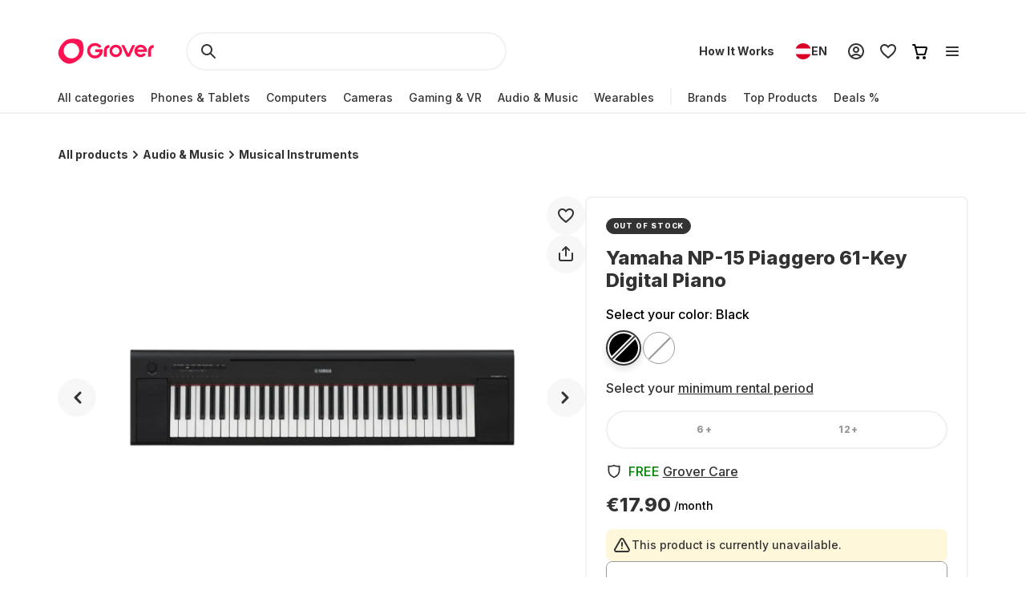

--- FILE ---
content_type: text/html; charset=utf-8
request_url: https://www.grover.com/at-en/products/yamaha-musical-instrument-yamaha-np-15-piaggero-61-key-digital-piano
body_size: 112105
content:
<!DOCTYPE html><html lang="en" itemType="http://schema.org/Product" prefix="og: http://ogp.me/ns/product.item"><head><meta charSet="utf-8" data-next-head=""/><meta name="viewport" content="width=device-width" data-next-head=""/><title data-next-head="">Rent Yamaha NP-15 Piaggero 61-Key Digital Piano from €17.90 per month</title><meta name="description" content="Simply rent tech products at a fraction of the purchase price. Rent Yamaha NP-15 Piaggero 61-Key Digital Piano from €17.90 per month ✓ with 90% damage cost coverage ✓ and free return shipping ✓" data-next-head=""/><script type="application/ld+json" id="product-details" data-next-head="">{"@context":"http://schema.org/","@type":"Product","name":"Yamaha NP-15 Piaggero 61-Key Digital Piano","description":null,"image":"https://res-1.cloudinary.com/grover/image/upload/e_trim/c_limit,f_auto,fl_png8.lossy,h_500,q_auto,w_500/v1698836791/hangqz2kvcipcjqu2amx.png","sku":"GRB5P18041","brand":{"@type":"Brand","name":"yamaha"},"offers":{"@type":"Offer","url":"https://www.grover.com/at-en/products/yamaha-musical-instrument-yamaha-np-15-piaggero-61-key-digital-piano","priceCurrency":"EUR","price":"17.90","availability":"http://schema.org/OutOfStock"}}</script><script type="application/ld+json" id="breadcrumb-details" data-next-head="">{"@context":"http://schema.org/","@type":"BreadcrumbList","itemListElement":[{"@type":"ListItem","position":1,"name":"Homepage","item":"https://www.grover.com/at-en/"},{"@type":"ListItem","position":2,"name":"Audio & Music","item":"https://www.grover.com/at-en/audio-and-music"},{"@type":"ListItem","position":3,"name":"Yamaha NP-15 Piaggero 61-Key Digital Piano","item":"https://www.grover.com/at-en/products/yamaha-musical-instrument-yamaha-np-15-piaggero-61-key-digital-piano"}]}</script><link rel="canonical" href="https://www.grover.com/at-en/products/yamaha-musical-instrument-yamaha-np-15-piaggero-61-key-digital-piano" data-testid="rel-canonical-testid" data-next-head=""/><meta name="twitter:card" content="summary_large_image" data-next-head=""/><meta name="twitter:site" content="@getgrover" data-next-head=""/><meta name="twitter:title" content="Rent Yamaha NP-15 Piaggero 61-Key Digital Piano from €17.90 per month" data-next-head=""/><meta name="twitter:description" content="Simply rent tech products at a fraction of the purchase price. Rent Yamaha NP-15 Piaggero 61-Key Digital Piano from €17.90 per month ✓ with 90% damage cost coverage ✓ and free return shipping ✓" data-next-head=""/><meta name="twitter:creator" content="@getgrover" data-next-head=""/><meta name="og:title" content="Rent Yamaha NP-15 Piaggero 61-Key Digital Piano from €17.90 per month" data-next-head=""/><meta name="og:type" content="product.item" data-next-head=""/><meta name="og:url" content="https://www.grover.com/at-en/products/yamaha-musical-instrument-yamaha-np-15-piaggero-61-key-digital-piano" data-next-head=""/><meta name="og:description" content="Simply rent tech products at a fraction of the purchase price. Rent Yamaha NP-15 Piaggero 61-Key Digital Piano from €17.90 per month ✓ with 90% damage cost coverage ✓ and free return shipping ✓" data-next-head=""/><meta name="og:site_name" content="Rent Yamaha NP-15 Piaggero 61-Key Digital Piano from €17.90 per month" data-next-head=""/><meta itemProp="image" content="https://res.cloudinary.com/grover/image/upload/e_trim/h_800,w_800,c_fit/h_1000,w_1000,c_lpad,b_rgb:cfd2d6/l_Full_-_Solid_vvi94a,g_center,h_800,w_800,c_fit/v1698836791/hangqz2kvcipcjqu2amx.png" data-next-head=""/><meta name="twitter:image:src" content="https://res.cloudinary.com/grover/image/upload/e_trim/h_800,w_800,c_fit/h_1000,w_1000,c_lpad,b_rgb:cfd2d6/l_Full_-_Solid_vvi94a,g_center,h_800,w_800,c_fit/v1698836791/hangqz2kvcipcjqu2amx.png" data-next-head=""/><meta name="og:image" content="https://res.cloudinary.com/grover/image/upload/e_trim/h_800,w_800,c_fit/h_1000,w_1000,c_lpad,b_rgb:cfd2d6/l_Full_-_Solid_vvi94a,g_center,h_800,w_800,c_fit/v1698836791/hangqz2kvcipcjqu2amx.png" data-next-head=""/><meta name="og:image:type" content="image/png" data-next-head=""/><meta name="og:image:width" content="1000" data-next-head=""/><meta name="og:image:height" content="1000" data-next-head=""/><link rel="preload" as="image" imageSrcSet="/_next/image?url=https%3A%2F%2Fres.cloudinary.com%2Fgrover%2Fimage%2Fupload%2Fe_trim%2Fb_white%2Cc_pad%2Cdpr_2.0%2Ch_500%2Cw_520%2Ff_auto%2Cq_auto%2Fv1698836791%2Fhangqz2kvcipcjqu2amx.png&amp;w=640&amp;q=75 640w, /_next/image?url=https%3A%2F%2Fres.cloudinary.com%2Fgrover%2Fimage%2Fupload%2Fe_trim%2Fb_white%2Cc_pad%2Cdpr_2.0%2Ch_500%2Cw_520%2Ff_auto%2Cq_auto%2Fv1698836791%2Fhangqz2kvcipcjqu2amx.png&amp;w=750&amp;q=75 750w, /_next/image?url=https%3A%2F%2Fres.cloudinary.com%2Fgrover%2Fimage%2Fupload%2Fe_trim%2Fb_white%2Cc_pad%2Cdpr_2.0%2Ch_500%2Cw_520%2Ff_auto%2Cq_auto%2Fv1698836791%2Fhangqz2kvcipcjqu2amx.png&amp;w=828&amp;q=75 828w, /_next/image?url=https%3A%2F%2Fres.cloudinary.com%2Fgrover%2Fimage%2Fupload%2Fe_trim%2Fb_white%2Cc_pad%2Cdpr_2.0%2Ch_500%2Cw_520%2Ff_auto%2Cq_auto%2Fv1698836791%2Fhangqz2kvcipcjqu2amx.png&amp;w=1080&amp;q=75 1080w, /_next/image?url=https%3A%2F%2Fres.cloudinary.com%2Fgrover%2Fimage%2Fupload%2Fe_trim%2Fb_white%2Cc_pad%2Cdpr_2.0%2Ch_500%2Cw_520%2Ff_auto%2Cq_auto%2Fv1698836791%2Fhangqz2kvcipcjqu2amx.png&amp;w=1200&amp;q=75 1200w, /_next/image?url=https%3A%2F%2Fres.cloudinary.com%2Fgrover%2Fimage%2Fupload%2Fe_trim%2Fb_white%2Cc_pad%2Cdpr_2.0%2Ch_500%2Cw_520%2Ff_auto%2Cq_auto%2Fv1698836791%2Fhangqz2kvcipcjqu2amx.png&amp;w=1920&amp;q=75 1920w, /_next/image?url=https%3A%2F%2Fres.cloudinary.com%2Fgrover%2Fimage%2Fupload%2Fe_trim%2Fb_white%2Cc_pad%2Cdpr_2.0%2Ch_500%2Cw_520%2Ff_auto%2Cq_auto%2Fv1698836791%2Fhangqz2kvcipcjqu2amx.png&amp;w=2048&amp;q=75 2048w, /_next/image?url=https%3A%2F%2Fres.cloudinary.com%2Fgrover%2Fimage%2Fupload%2Fe_trim%2Fb_white%2Cc_pad%2Cdpr_2.0%2Ch_500%2Cw_520%2Ff_auto%2Cq_auto%2Fv1698836791%2Fhangqz2kvcipcjqu2amx.png&amp;w=3840&amp;q=75 3840w" imageSizes="100vw" data-next-head=""/><link rel="icon" href="/favicon.ico" sizes="any"/><link rel="icon" href="/icon.svg" type="image/svg+xml"/><link rel="apple-touch-icon" href="/apple-touch-icon.png"/><link rel="manifest" href="/manifest.json"/><meta name="google-site-verification" content="qGsbEm8jEZqOjYarf1V1D_J8yuX_AZtm0YP-v5r4m48"/><script src="https://euob.seroundprince.com/sxp/i/3eb2e0da8dd48abade461c4caf19b1ea.js" async="" data-ch="grover" class="ct_clicktrue_83167" data-jsonp="onCheqResponse"></script><link rel="preload" href="https://www.grover.com/_next/static/media/e4af272ccee01ff0-s.p.woff2" as="font" type="font/woff2" crossorigin="anonymous" data-next-font="size-adjust"/><link rel="preload" href="https://www.grover.com/_next/static/css/029151148a7f1cfa.css" as="style"/><link rel="stylesheet" href="https://www.grover.com/_next/static/css/029151148a7f1cfa.css" data-n-g=""/><link rel="preload" href="https://www.grover.com/_next/static/css/d71cff0ba519278b.css" as="style"/><link rel="stylesheet" href="https://www.grover.com/_next/static/css/d71cff0ba519278b.css" data-n-p=""/><noscript data-n-css=""></noscript><script defer="" nomodule="" src="https://www.grover.com/_next/static/chunks/polyfills-42372ed130431b0a.js"></script><script src="https://cdn.ablyft.com/s/34223015.js" defer="" data-nscript="beforeInteractive"></script><script src="https://www.grover.com/_next/static/chunks/webpack-c259f86807dda0f3.js" defer=""></script><script src="https://www.grover.com/_next/static/chunks/framework-6c17f08e07d1abc4.js" defer=""></script><script src="https://www.grover.com/_next/static/chunks/main-7361aabff6dc94b8.js" defer=""></script><script src="https://www.grover.com/_next/static/chunks/pages/_app-55f313512d368866.js" defer=""></script><script src="https://www.grover.com/_next/static/chunks/1901-d49a73813da70f5c.js" defer=""></script><script src="https://www.grover.com/_next/static/chunks/169-518df535186f3a32.js" defer=""></script><script src="https://www.grover.com/_next/static/chunks/2166-c0ae32efb7998543.js" defer=""></script><script src="https://www.grover.com/_next/static/chunks/6642-359f833467d6520e.js" defer=""></script><script src="https://www.grover.com/_next/static/chunks/10-28825a75293f77f6.js" defer=""></script><script src="https://www.grover.com/_next/static/chunks/7673-11ccc9fdd4e97ec8.js" defer=""></script><script src="https://www.grover.com/_next/static/chunks/7971-281e0f342ebccdd7.js" defer=""></script><script src="https://www.grover.com/_next/static/chunks/8519-153c67bea36563a5.js" defer=""></script><script src="https://www.grover.com/_next/static/chunks/9254-ece56555561acb72.js" defer=""></script><script src="https://www.grover.com/_next/static/chunks/6558-dce8893bf8fd65df.js" defer=""></script><script src="https://www.grover.com/_next/static/chunks/7537-b8e389622e3156af.js" defer=""></script><script src="https://www.grover.com/_next/static/chunks/4109-9330b44b5c1fc943.js" defer=""></script><script src="https://www.grover.com/_next/static/chunks/pages/%5Bstore-locale%5D/products/%5Bslug%5D-741a5b1f151ac8fe.js" defer=""></script><script src="https://www.grover.com/_next/static/0.4.0-KbhzYz85-63Tczkx_ymgV/_buildManifest.js" defer=""></script><script src="https://www.grover.com/_next/static/0.4.0-KbhzYz85-63Tczkx_ymgV/_ssgManifest.js" defer=""></script><style id="__jsx-158726748">*{font-family:'Inter', 'Inter Fallback'}</style><style data-styled="" data-styled-version="6.1.19">.jboXBR{padding:0 16px;width:100%;height:48px;min-width:85px;background-color:#FFFFFF;color:#333333;font-size:16px;font-weight:700;line-height:1.5;letter-spacing:normal;line-height:1.25;text-align:center;text-decoration:none;border:none;border-radius:9999px;display:flex;align-items:center;justify-content:center;gap:8px;outline:none;overflow:hidden;box-sizing:border-box;cursor:pointer;transition:transform 100ms cubic-bezier(0.2, 0, 0, 1);min-width:100px;background-color:#333333;color:#FFFFFF;}/*!sc*/
.jboXBR >svg{flex-shrink:0;}/*!sc*/
.jboXBR:hover{background-color:#F1F1F1;}/*!sc*/
.jboXBR:active{transform:scale(0.96);}/*!sc*/
.jboXBR:focus-visible{box-shadow:0 0 0 2px #FFFFFF,0 0 0 4px #333333;transition:box-shadow 200ms cubic-bezier(0.2, 0, 0, 1);}/*!sc*/
.jboXBR:disabled{background-color:#F7F7F7;color:#999999;box-shadow:none;cursor:not-allowed;}/*!sc*/
.jboXBR:disabled:hover{background-color:#F7F7F7;color:#999999;box-shadow:none;}/*!sc*/
.jboXBR:disabled:active{transform:none;}/*!sc*/
.jboXBR:hover{background-color:#18191F;}/*!sc*/
.kxDExY{padding:0 16px;width:auto;height:48px;min-width:85px;background-color:#FFFFFF;color:#333333;font-size:16px;font-weight:700;line-height:1.5;letter-spacing:normal;line-height:1.25;text-align:center;text-decoration:none;border:none;border-radius:9999px;display:flex;align-items:center;justify-content:center;gap:8px;outline:none;overflow:hidden;box-sizing:border-box;cursor:pointer;transition:transform 100ms cubic-bezier(0.2, 0, 0, 1);height:40px;padding:0;min-width:0;background-color:transparent;text-decoration:underline;}/*!sc*/
.kxDExY >svg{flex-shrink:0;}/*!sc*/
.kxDExY:hover{background-color:#F1F1F1;}/*!sc*/
.kxDExY:active{transform:scale(0.96);}/*!sc*/
.kxDExY:focus-visible{box-shadow:0 0 0 2px #FFFFFF,0 0 0 4px #333333;transition:box-shadow 200ms cubic-bezier(0.2, 0, 0, 1);}/*!sc*/
.kxDExY:disabled{background-color:#F7F7F7;color:#999999;box-shadow:none;cursor:not-allowed;}/*!sc*/
.kxDExY:disabled:hover{background-color:#F7F7F7;color:#999999;box-shadow:none;}/*!sc*/
.kxDExY:disabled:active{transform:none;}/*!sc*/
.kxDExY:hover{background-color:transparent;color:#18191F;}/*!sc*/
.kxDExY:disabled{background-color:transparent;}/*!sc*/
.kxDExY:disabled:hover{background-color:transparent;}/*!sc*/
.dJBlny{padding:0 16px;width:auto;height:48px;min-width:85px;background-color:#FFFFFF;color:#333333;font-size:16px;font-weight:700;line-height:1.5;letter-spacing:normal;line-height:1.25;text-align:center;text-decoration:none;border:none;border-radius:9999px;display:flex;align-items:center;justify-content:center;gap:8px;outline:none;overflow:hidden;box-sizing:border-box;cursor:pointer;transition:transform 100ms cubic-bezier(0.2, 0, 0, 1);min-width:100px;background-color:#333333;color:#FFFFFF;}/*!sc*/
.dJBlny >svg{flex-shrink:0;}/*!sc*/
.dJBlny:hover{background-color:#F1F1F1;}/*!sc*/
.dJBlny:active{transform:scale(0.96);}/*!sc*/
.dJBlny:focus-visible{box-shadow:0 0 0 2px #FFFFFF,0 0 0 4px #333333;transition:box-shadow 200ms cubic-bezier(0.2, 0, 0, 1);}/*!sc*/
.dJBlny:disabled{background-color:#F7F7F7;color:#999999;box-shadow:none;cursor:not-allowed;}/*!sc*/
.dJBlny:disabled:hover{background-color:#F7F7F7;color:#999999;box-shadow:none;}/*!sc*/
.dJBlny:disabled:active{transform:none;}/*!sc*/
.dJBlny:hover{background-color:#18191F;}/*!sc*/
.hhXGyk{padding:0 16px;width:auto;height:48px;min-width:85px;background-color:#FFFFFF;color:#333333;font-size:16px;font-weight:700;line-height:1.5;letter-spacing:normal;line-height:1.25;text-align:center;text-decoration:none;border:none;border-radius:9999px;display:flex;align-items:center;justify-content:center;gap:8px;outline:none;overflow:hidden;box-sizing:border-box;cursor:pointer;transition:transform 100ms cubic-bezier(0.2, 0, 0, 1);min-width:100px;box-shadow:inset 0 0 0 2px #333333;}/*!sc*/
.hhXGyk >svg{flex-shrink:0;}/*!sc*/
.hhXGyk:hover{background-color:#F1F1F1;}/*!sc*/
.hhXGyk:active{transform:scale(0.96);}/*!sc*/
.hhXGyk:focus-visible{box-shadow:0 0 0 2px #FFFFFF,0 0 0 4px #333333;transition:box-shadow 200ms cubic-bezier(0.2, 0, 0, 1);}/*!sc*/
.hhXGyk:disabled{background-color:#F7F7F7;color:#999999;box-shadow:none;cursor:not-allowed;}/*!sc*/
.hhXGyk:disabled:hover{background-color:#F7F7F7;color:#999999;box-shadow:none;}/*!sc*/
.hhXGyk:disabled:active{transform:none;}/*!sc*/
.hhXGyk:focus-visible{box-shadow:inset 0 0 0 2px #333333,0 0 0 2px #FFFFFF,0 0 0 4px #333333;}/*!sc*/
data-styled.g3[id="sc-fhHczv"]{content:"jboXBR,kxDExY,dJBlny,hhXGyk,"}/*!sc*/
.ehZbfx{font-size:14px;font-weight:500;line-height:1.452;letter-spacing:normal;}/*!sc*/
.ehZbfx >a{color:inherit;text-decoration:underline;text-underline-offset:2px;}/*!sc*/
data-styled.g20[id="sc-fbQrwq"]{content:"ehZbfx,"}/*!sc*/
.hlHrQc{min-width:0;display:flex;align-items:center;flex-grow:2;}/*!sc*/
data-styled.g21[id="sc-gGKoUb"]{content:"hlHrQc,"}/*!sc*/
.jEYNAc{line-height:0;display:flex;align-items:flex-start;flex-shrink:0;}/*!sc*/
data-styled.g22[id="sc-hwddKA"]{content:"jEYNAc,"}/*!sc*/
.jHckNA{padding:8px;width:100%;background-color:#FFF7D9;color:#333333;border-radius:8px;display:flex;align-items:stretch;justify-content:flex-start;gap:8px;box-sizing:border-box;}/*!sc*/
data-styled.g23[id="sc-jaXbil"]{content:"jHckNA,"}/*!sc*/
.haYjC{width:100%;line-height:0;border:1px solid #999999;border-radius:8px;position:relative;box-sizing:border-box;}/*!sc*/
data-styled.g29[id="sc-gvqKNf"]{content:"haYjC,"}/*!sc*/
.KUPmF{font-size:16px;font-weight:500;line-height:1.5;letter-spacing:normal;color:#666666;position:absolute;left:16px;top:15px;transition:all 100ms cubic-bezier(0.2, 0, 0, 1);transition-property:top,font;pointer-events:none;}/*!sc*/
data-styled.g30[id="sc-cOpnSz"]{content:"KUPmF,"}/*!sc*/
.hqgWLw{padding-top:20px;padding-right:8px;padding-bottom:0;padding-left:16px;width:100%;height:54px;background-color:#FFFFFF;font-size:16px;font-weight:500;line-height:1.5;letter-spacing:normal;color:#333333;outline:none;box-shadow:0 0 0 2px transparent;border:none;border-radius:8px;transition:box-shadow 100ms cubic-bezier(0.2, 0, 0, 1);box-sizing:border-box;user-select:none;}/*!sc*/
.hqgWLw:focus-within{box-shadow:0 0 0 2px #333333;}/*!sc*/
.hqgWLw:disabled{background-color:#F7F7F7;color:#999999;}/*!sc*/
.hqgWLw:focus+label,.hqgWLw:not(:placeholder-shown)+label{font-size:14px;font-weight:500;line-height:1.452;letter-spacing:normal;top:6px;}/*!sc*/
.hqgWLw::placeholder{color:#FFFFFF;transition:color 100ms cubic-bezier(0.2, 0, 0, 1);}/*!sc*/
.hqgWLw:focus-visible::placeholder{color:#999999;}/*!sc*/
data-styled.g31[id="sc-kjwdDK"]{content:"hqgWLw,"}/*!sc*/
.ebfvPh{width:100%;display:flex;flex-direction:column;gap:8px;}/*!sc*/
data-styled.g32[id="sc-eVqvcJ"]{content:"ebfvPh,"}/*!sc*/
.dVCxeZ{margin-left:auto;line-height:0;flex-shrink:0;}/*!sc*/
data-styled.g54[id="sc-ibashp"]{content:"dVCxeZ,"}/*!sc*/
.flYies{width:100%;font-size:16px;font-weight:500;line-height:1.5;letter-spacing:normal;color:#333333;background-color:#FFFFFF;border:2px solid #F1F1F1;border-radius:9999px;display:inline-flex;align-items:center;justify-content:space-between;gap:16px;outline:none;cursor:pointer;padding:0 24px;height:48px;}/*!sc*/
.flYies >span{display:flex;align-items:center;gap:16px;user-select:none;}/*!sc*/
.flYies[data-disabled]{cursor:not-allowed;color:#999999;}/*!sc*/
.flYies:focus-visible{box-shadow:0 0 0 2px #FFFFFF,0 0 0 4px #333333;transition:box-shadow 200ms cubic-bezier(0.2, 0, 0, 1);}/*!sc*/
data-styled.g59[id="sc-fOOuSg"]{content:"flYies,"}/*!sc*/
.irJLRj{padding:4px 8px;background:#333333;color:#FFFFFF;border-radius:9999px;border:1px solid #333333;display:inline-flex;align-self:start;align-items:center;justify-content:center;gap:2px;box-sizing:border-box;}/*!sc*/
.irJLRj svg{color:#FFFFFF;}/*!sc*/
data-styled.g74[id="sc-bBhMX"]{content:"irJLRj,"}/*!sc*/
.ZEyZE{text-align:center;font-size:9px;font-weight:800;line-height:1.2;letter-spacing:0.1em;text-transform:uppercase;}/*!sc*/
data-styled.g75[id="sc-hwHXyi"]{content:"ZEyZE,"}/*!sc*/
.fTltNo{padding:16px;border-radius:8px;margin-bottom:24px;border:1px solid #F1F1F1;display:grid;align-content:center;row-gap:8px;align-items:center;background:#F7F7F7;grid-template-columns:1fr auto;grid-template-rows:auto;}/*!sc*/
data-styled.g78[id="sc-eEHciv"]{content:"fTltNo,"}/*!sc*/
.bKvlOY{grid-column:1/3;grid-row:1;display:flex;flex-direction:column;grid-column:1;flex-direction:row;align-items:center;}/*!sc*/
data-styled.g79[id="sc-KsiuK"]{content:"bKvlOY,"}/*!sc*/
.bttuiD{width:48px;height:48px;color:#FE1251;background-color:#FFFFFF;border-radius:9999px;display:flex;flex-shrink:0;align-items:center;justify-content:center;}/*!sc*/
data-styled.g80[id="sc-hqtLyI"]{content:"bttuiD,"}/*!sc*/
.coamGr{color:#333333;align-self:center;margin:0 16px;}/*!sc*/
data-styled.g81[id="sc-iVnIWt"]{content:"coamGr,"}/*!sc*/
.bSLFiE{margin:16px 0 4px 0;font-size:16px;font-weight:800;line-height:1.2;letter-spacing:normal;margin:0;}/*!sc*/
data-styled.g82[id="sc-hWgKua"]{content:"bSLFiE,"}/*!sc*/
.bjPZHy{margin:0 0 8px 0;font-size:16px;font-weight:500;line-height:1.5;letter-spacing:normal;color:#666666;line-height:1.5;margin:0;}/*!sc*/
data-styled.g83[id="sc-jBaHRL"]{content:"bjPZHy,"}/*!sc*/
.jVgzyY{grid-row:1;grid-column:2;}/*!sc*/
data-styled.g84[id="sc-gFqXPY"]{content:"jVgzyY,"}/*!sc*/
html,body,div,span,applet,object,iframe,h1,h2,h3,h4,h5,h6,p,blockquote,pre,a,abbr,acronym,address,big,cite,code,del,dfn,em,img,ins,kbd,q,s,samp,small,strike,strong,sub,sup,tt,var,b,u,i,center,dl,dt,dd,menu,ol,ul,li,fieldset,form,label,legend,table,caption,tbody,tfoot,thead,tr,th,td,article,aside,canvas,details,embed,figure,figcaption,footer,header,hgroup,main,menu,nav,output,ruby,section,summary,time,mark,audio,video{margin:0;padding:0;border:0;font-size:100%;font:inherit;vertical-align:baseline;}/*!sc*/
article,aside,details,figcaption,figure,footer,header,hgroup,main,menu,nav,section{display:block;}/*!sc*/
*[hidden]{display:none;}/*!sc*/
body{line-height:1;}/*!sc*/
menu,ol,ul{list-style:none;}/*!sc*/
blockquote,q{quotes:none;}/*!sc*/
blockquote:before,blockquote:after,q:before,q:after{content:'';content:none;}/*!sc*/
table{border-collapse:collapse;border-spacing:0;}/*!sc*/
*,*:after,*:before{box-sizing:border-box;-webkit-font-smoothing:antialiased;}/*!sc*/
body{background:#FFFFFF;max-width:100%;}/*!sc*/
body,html,div{font-family:'Inter','Inter Fallback'!important;}/*!sc*/
data-styled.g86[id="sc-global-eDfsxi1"]{content:"sc-global-eDfsxi1,"}/*!sc*/
.gBAGEk{display:flex;align-items:center;gap:24px;}/*!sc*/
data-styled.g87[id="sc-1d200426-0"]{content:"gBAGEk,"}/*!sc*/
.fQpGdG{display:flex;align-items:center;flex-wrap:nowrap;justify-content:space-around;width:100%;}/*!sc*/
.fQpGdG >a{line-height:0;}/*!sc*/
data-styled.g88[id="sc-708eb310-0"]{content:"fQpGdG,"}/*!sc*/
.bJdxXD{margin-left:4px;font-size:16px;font-weight:500;line-height:1.5;letter-spacing:normal;color:#666666;line-height:unset;}/*!sc*/
data-styled.g89[id="sc-708eb310-1"]{content:"bJdxXD,"}/*!sc*/
.dSBtaL{font-size:12px;font-weight:500;line-height:1.5;letter-spacing:normal;color:#666666;text-align:center;}/*!sc*/
data-styled.g92[id="sc-261f13ed-2"]{content:"dSBtaL,"}/*!sc*/
.BJvWw{display:flex;justify-content:center;flex-direction:column;align-items:center;padding:32px 0px;gap:16px;}/*!sc*/
@media (min-width: 768px){.BJvWw{flex-direction:row;}}/*!sc*/
data-styled.g93[id="sc-b2006515-0"]{content:"BJvWw,"}/*!sc*/
.gaLFeR{font-size:16px;font-weight:500;line-height:1.5;letter-spacing:normal;color:#333333;text-align:center;}/*!sc*/
@media (min-width: 768px){.gaLFeR{text-align:unset;}}/*!sc*/
data-styled.g94[id="sc-b2006515-1"]{content:"gaLFeR,"}/*!sc*/
.DfUvY{display:flex;flex-direction:column;align-items:center;margin-top:32px;}/*!sc*/
@media (min-width: 768px){.DfUvY{align-items:flex-start;margin-top:0;}}/*!sc*/
.DfUvY li{margin-top:24px;}/*!sc*/
@media (min-width: 768px){.DfUvY li{margin:0 0 24px 0;}}/*!sc*/
.DfUvY a{font-size:16px;font-weight:500;line-height:1.5;letter-spacing:normal;color:#333333;text-decoration:none;cursor:pointer;}/*!sc*/
.DfUvY a:hover{text-decoration:underline;}/*!sc*/
data-styled.g95[id="sc-4f62666e-0"]{content:"DfUvY,"}/*!sc*/
.bVzUAi{font-size:12px;font-weight:800;line-height:1.2;letter-spacing:0.1em;text-transform:uppercase;color:#333333;}/*!sc*/
@media (min-width: 768px){.bVzUAi{margin-bottom:24px;}}/*!sc*/
data-styled.g96[id="sc-4f62666e-1"]{content:"bVzUAi,"}/*!sc*/
.gBjRbm{grid-area:legal;display:flex;flex-flow:wrap;justify-self:center;justify-content:center;margin-top:24px;}/*!sc*/
@media (min-width: 1024px){.gBjRbm{margin-top:0px;justify-self:end;justify-content:space-around;}}/*!sc*/
data-styled.g97[id="sc-c05b31fb-0"]{content:"gBjRbm,"}/*!sc*/
.iVlmpo{font-size:16px;font-weight:500;line-height:1.5;letter-spacing:normal;color:#333333;text-decoration:none;margin-right:24px;cursor:pointer;grid-area:'legal';}/*!sc*/
.iVlmpo:last-child{margin:0;}/*!sc*/
.iVlmpo:hover{text-decoration:underline;}/*!sc*/
data-styled.g98[id="sc-c05b31fb-1"]{content:"iVlmpo,"}/*!sc*/
.cHBRaW{display:flex;gap:8px;flex-wrap:wrap;justify-content:start;max-width:244px;align-items:center;list-style:none;padding:0;margin:8px 0 0 0;}/*!sc*/
@media (min-width: 1024px){.cHBRaW{margin-top:16px;gap:8px;}}/*!sc*/
.lfPxts{display:flex;gap:8px;flex-wrap:none;justify-content:space-between;max-width:unset;align-items:center;list-style:none;padding:0;margin:8px 0 0 0;}/*!sc*/
@media (min-width: 1024px){.lfPxts{margin-top:0;gap:16px;}}/*!sc*/
data-styled.g99[id="sc-5a170839-0"]{content:"cHBRaW,lfPxts,"}/*!sc*/
.halKzN{display:flex;align-items:center;}/*!sc*/
data-styled.g100[id="sc-5a170839-1"]{content:"halKzN,"}/*!sc*/
.fhfusr{grid-area:social;display:flex;justify-content:space-around;list-style:none;padding:0;margin:0;}/*!sc*/
data-styled.g101[id="sc-2803a310-0"]{content:"fhfusr,"}/*!sc*/
.eKqVEj{display:flex;align-items:center;}/*!sc*/
data-styled.g102[id="sc-2803a310-1"]{content:"eKqVEj,"}/*!sc*/
.dXBTYS{grid-area:divider;width:100%;border-top:2px solid #F1F1F1;}/*!sc*/
data-styled.g103[id="sc-93d063b5-0"]{content:"dXBTYS,"}/*!sc*/
.cfWAXj{display:flex;flex-direction:column;justify-content:space-between;padding:24px 0;}/*!sc*/
@media (min-width: 768px){.cfWAXj{display:grid;grid-template-columns:1fr 1fr 1fr 1fr;flex:1;padding:32px 0;}}/*!sc*/
data-styled.g104[id="sc-93d063b5-1"]{content:"cfWAXj,"}/*!sc*/
.haUZeb{display:flex;justify-content:space-between;flex-direction:column-reverse;align-items:center;padding:32px 0px;}/*!sc*/
.haUZeb >div{margin-bottom:16px;}/*!sc*/
.haUZeb >div:first-child{margin-bottom:0;}/*!sc*/
@media (min-width: 1024px){.haUZeb{flex-direction:row;align-items:stretch;}.haUZeb >div{margin-bottom:0;}}/*!sc*/
data-styled.g105[id="sc-93d063b5-2"]{content:"haUZeb,"}/*!sc*/
.fZoqem{display:flex;flex-direction:column;align-items:center;gap:16px;}/*!sc*/
@media (min-width: 1024px){.fZoqem{flex-direction:row;}}/*!sc*/
.fZoqem a{line-height:0;}/*!sc*/
data-styled.g106[id="sc-93d063b5-3"]{content:"fZoqem,"}/*!sc*/
.jJjGY{display:grid;grid-template-areas:'social' 'legal' 'copyright';padding:32px 0px;}/*!sc*/
@media (min-width: 768px){.jJjGY{grid-template-areas:'copyright social' 'legal legal';justify-content:center;}}/*!sc*/
@media (min-width: 1024px){.jJjGY{grid-template-areas:'copyright social legal';justify-content:initial;}}/*!sc*/
data-styled.g107[id="sc-93d063b5-4"]{content:"jJjGY,"}/*!sc*/
.gsptBd{font-size:16px;font-weight:500;line-height:1.5;letter-spacing:normal;color:#333333;grid-area:copyright;margin-top:24px;display:flex;justify-self:center;}/*!sc*/
@media (min-width: 768px){.gsptBd{margin-top:0;justify-self:start;}}/*!sc*/
data-styled.g109[id="sc-93d063b5-6"]{content:"gsptBd,"}/*!sc*/
.sxWhT{display:flex;flex-direction:column;gap:8px;}/*!sc*/
@media (min-width: 768px){.sxWhT{order:9;}}/*!sc*/
data-styled.g110[id="sc-93d063b5-7"]{content:"sxWhT,"}/*!sc*/
.fkOGHU{padding:56px 16px 0;margin-top:auto;width:100%;max-width:1600px;}/*!sc*/
@media (min-width: 1024px){.fkOGHU{padding:56px 72px 0;}}/*!sc*/
data-styled.g112[id="sc-93d063b5-9"]{content:"fkOGHU,"}/*!sc*/
.fpWydS{display:flex;flex-direction:column;align-items:center;gap:16px;}/*!sc*/
data-styled.g114[id="sc-93d063b5-11"]{content:"fpWydS,"}/*!sc*/
.hIyISx{position:relative;flex:1;width:100%;height:40px;}/*!sc*/
@media (min-width: 1024px){.hIyISx{height:48px;max-width:416px;}}/*!sc*/
data-styled.g115[id="styles__OuterWrap-sc-9u6xc1-0"]{content:"hIyISx,"}/*!sc*/
.kRXISH{position:absolute;display:flex;flex-direction:column;background-color:transparent;color:#333333;width:100%;height:100%;overflow-y:auto;overflow:visible;}/*!sc*/
data-styled.g116[id="styles__SearchInactiveWrap-sc-9u6xc1-1"]{content:"kRXISH,"}/*!sc*/
.hskQjt{position:relative;display:flex;align-items:center;width:100%;height:40px;gap:8px;padding:0 8px;cursor:pointer;border-radius:2px;}/*!sc*/
@media (min-width: 1024px){.hskQjt{height:48px;}}/*!sc*/
data-styled.g119[id="styles__FormWrapper-sc-9u6xc1-4"]{content:"hskQjt,"}/*!sc*/
.fKIQXD{display:flex;position:absolute;left:24px;}/*!sc*/
data-styled.g120[id="styles__SearchButton-sc-9u6xc1-5"]{content:"fKIQXD,"}/*!sc*/
.eHiwuT{text-overflow:ellipsis;display:flex;align-items:center;flex:1;font-size:16px;font-weight:500;line-height:1.5;letter-spacing:normal;font-weight:700;font-size:16px;line-height:24px;height:40px;padding:0 0 0 48px;border-radius:100px;border:2px solid #F1F1F1;background-color:transparent;color:#333333;outline:transparent;caret-color:#333333;}/*!sc*/
.eHiwuT::-webkit-search-cancel-button{-webkit-appearance:none;outline:none;}/*!sc*/
@media (min-width: 1024px){.eHiwuT{height:48px;}}/*!sc*/
data-styled.g121[id="styles__SearchBar-sc-9u6xc1-6"]{content:"eHiwuT,"}/*!sc*/
.jrQtNa{display:none;margin-left:calc(-50vw + 50%);padding:4px 8px;width:calc(100vw - 0px);align-items:center;justify-content:center;text-align:center;background:#FFFFFF;}/*!sc*/
@media (min-width: 768px){.jrQtNa{display:flex;}}/*!sc*/
.jrQtNa *{color:#fff;fill:#fff;}/*!sc*/
.jrQtNa a{text-decoration:underline;}/*!sc*/
.jrQtNa a:hover{color:#fff;}/*!sc*/
data-styled.g123[id="styles__BannerWrapper-sc-lxf84j-0"]{content:"jrQtNa,"}/*!sc*/
.hucJEB{font-size:12px;font-weight:500;line-height:1.5;letter-spacing:normal;white-space:nowrap;overflow:hidden;text-overflow:ellipsis;}/*!sc*/
data-styled.g124[id="styles__BannerText-sc-lxf84j-1"]{content:"hucJEB,"}/*!sc*/
.guJFDS{margin-right:32px;height:32px;display:inline-block;}/*!sc*/
@media (min-width: 1024px){.guJFDS{height:40px;}}/*!sc*/
data-styled.g125[id="GroverLogo__GroverLogoLink-sc-u2rji4-0"]{content:"guJFDS,"}/*!sc*/
.eMBKbs{z-index:9;background-color:#FFFFFF;position:sticky;top:0;transition:transform 300ms ease-in-out;}/*!sc*/
data-styled.g126[id="styles__StickyHeaderWrapper-sc-1o5nrqq-0"]{content:"eMBKbs,"}/*!sc*/
.fZRHtM{z-index:9;display:flex;flex-direction:column;background-color:#FFFFFF;}/*!sc*/
data-styled.g127[id="styles__RootWrapper-sc-1o5nrqq-1"]{content:"fZRHtM,"}/*!sc*/
.jmQqXc{position:relative;height:48px;display:flex;align-items:center;justify-content:space-between;flex:1;padding:12px 0;}/*!sc*/
data-styled.g128[id="styles__TopWrapper-sc-1o5nrqq-2"]{content:"jmQqXc,"}/*!sc*/
.kBjUMM{display:flex;align-items:center;font-size:14px;font-weight:500;line-height:20px;color:#333333;position:relative;}/*!sc*/
.kBjUMM>div:first-child>div:first-child{padding:8px 10px 8px 0;}/*!sc*/
.kBjUMM>div:first-child>div:first-child>div{width:calc(100% - 10px);}/*!sc*/
data-styled.g129[id="styles__BottomWrapper-sc-1o5nrqq-3"]{content:"kBjUMM,"}/*!sc*/
.gnYAoJ{position:absolute;margin-left:calc(-50vw + 50%);margin-top:-1.5px;left:0;right:0;height:2px;width:calc(100vw - 0px);background-color:#f1f1f1;pointer-events:none;}/*!sc*/
data-styled.g130[id="styles__DesktopDivider-sc-1o5nrqq-4"]{content:"gnYAoJ,"}/*!sc*/
.fdfdEi{display:flex;align-items:center;gap:4px;margin-left:auto;justify-content:flex-end;}/*!sc*/
data-styled.g131[id="styles__HeaderActions-sc-1o5nrqq-5"]{content:"fdfdEi,"}/*!sc*/
.jsxurP{cursor:pointer;position:relative;padding:8px;border-radius:24px;display:flex;align-items:center;justify-content:center;}/*!sc*/
.jsxurP:hover{background-color:#F1F1F1;}/*!sc*/
.jsxurP>svg{pointer-events:none;}/*!sc*/
.jsxurP>a{display:flex;}/*!sc*/
data-styled.g132[id="styles__HeaderActionWrapper-sc-1o5nrqq-6"]{content:"jsxurP,"}/*!sc*/
.ipfMSP{cursor:pointer;position:relative;padding:8px;border-radius:24px;display:flex;align-items:center;justify-content:center;background:none;border:none;}/*!sc*/
.ipfMSP:hover{background-color:#F1F1F1;}/*!sc*/
.ipfMSP>svg{pointer-events:none;}/*!sc*/
data-styled.g133[id="styles__HeaderActionButton-sc-1o5nrqq-7"]{content:"ipfMSP,"}/*!sc*/
.cGoBZK{background:#f1f1f1;display:inline-block;margin:8px 10px 10px;width:2px;padding:8px 0 10px;border-radius:24px;height:21px;}/*!sc*/
data-styled.g134[id="styles__CategoriesDivider-sc-1o5nrqq-8"]{content:"cGoBZK,"}/*!sc*/
.drHKbu>svg{width:96px;height:auto;}/*!sc*/
@media (min-width: 1024px){.drHKbu>svg{width:120px;}}/*!sc*/
data-styled.g135[id="styles__GroverLogo-sc-1o5nrqq-9"]{content:"drHKbu,"}/*!sc*/
.ipwrzm{position:relative;}/*!sc*/
data-styled.g143[id="styles__MenuWrapper-sc-x8m7p5-0"]{content:"ipwrzm,"}/*!sc*/
.cIVCqO{cursor:pointer;padding:8px;border-radius:999px;display:flex;align-items:center;justify-content:center;background-color:#FFFFFF;}/*!sc*/
.cIVCqO:hover{background-color:#F1F1F1;}/*!sc*/
.cIVCqO:after{position:absolute;top:0;left:0;width:120%;height:120%;transform:translate(-10%,0);z-index:1;content:'';}/*!sc*/
data-styled.g144[id="styles__MenuButton-sc-x8m7p5-1"]{content:"cIVCqO,"}/*!sc*/
.ldhiTU{display:flex;flex-direction:column;background-color:#FFFFFF;overflow-x:hidden;z-index:2;box-shadow:0 4px 10px 0 rgba(0,0,0,0.13),0 0 3px 0 rgba(0,0,0,0.05);position:absolute;top:48px;right:0;min-width:280px;padding:12px 0;border-radius:24px;visibility:hidden;}/*!sc*/
data-styled.g145[id="styles__MenuContent-sc-x8m7p5-2"]{content:"ldhiTU,"}/*!sc*/
.ilOytP{font-size:16px;font-weight:500;line-height:1.5;letter-spacing:normal;line-height:24px;color:#333333;cursor:pointer;display:flex;align-items:center;justify-content:space-between;width:100%;padding:12px 24px;}/*!sc*/
.ilOytP:hover{background:#f1f1f1;}/*!sc*/
data-styled.g150[id="styles__MenuItemLink-sc-x8m7p5-7"]{content:"ilOytP,"}/*!sc*/
.dJNYaQ{font-size:16px;font-weight:500;line-height:1.5;letter-spacing:normal;line-height:24px;color:#333333;cursor:pointer;display:flex;align-items:center;justify-content:space-between;width:100%;padding:12px 24px;}/*!sc*/
.dJNYaQ:hover{background:#f1f1f1;}/*!sc*/
data-styled.g151[id="styles__MenuItem-sc-x8m7p5-8"]{content:"dJNYaQ,"}/*!sc*/
.dwNkFQ{border:1px solid #f1f1f1;width:100%;margin:8px 0;}/*!sc*/
data-styled.g152[id="styles__MenuDivider-sc-x8m7p5-9"]{content:"dwNkFQ,"}/*!sc*/
.dMJgJO{display:flex;flex-direction:column;align-items:flex-start;gap:12px;cursor:default;}/*!sc*/
.dMJgJO:hover{background-color:#FFFFFF;}/*!sc*/
data-styled.g165[id="styles__AccountUserInfo-sc-pw68an-0"]{content:"dMJgJO,"}/*!sc*/
.jbdpmO{font-size:16px;font-weight:500;line-height:1.5;letter-spacing:normal;font-weight:700;line-height:120%;}/*!sc*/
data-styled.g166[id="styles__AccountWelcomeText-sc-pw68an-1"]{content:"jbdpmO,"}/*!sc*/
.drHxNQ{display:flex;flex-direction:row;gap:8px;width:100%;}/*!sc*/
data-styled.g170[id="styles__AccountWelcomeButtons-sc-pw68an-5"]{content:"drHxNQ,"}/*!sc*/
.glyYQV{cursor:pointer;display:flex;justify-content:center;align-items:center;font-size:16px;font-weight:500;line-height:1.5;letter-spacing:normal;font-weight:700;line-height:150%;width:100%;max-height:40px;padding:12px 16px;border-radius:88px;color:#FFFFFF;background-color:#FE1251;}/*!sc*/
.glyYQV:hover{background-color:#ba264d;}/*!sc*/
.kmbsOA{cursor:pointer;display:flex;justify-content:center;align-items:center;font-size:16px;font-weight:500;line-height:1.5;letter-spacing:normal;font-weight:700;line-height:150%;width:100%;max-height:40px;padding:12px 16px;border-radius:88px;color:#333333;background-color:#FFFFFF;border:2px solid #333333;}/*!sc*/
.kmbsOA:hover{background-color:#f1f1f1;}/*!sc*/
data-styled.g171[id="styles__Button-sc-pw68an-6"]{content:"glyYQV,kmbsOA,"}/*!sc*/
.ixTYQL{cursor:pointer;display:flex;padding:10px;border-radius:20px;font-size:14px;font-weight:700;line-height:1.452;letter-spacing:normal;color:#333333;}/*!sc*/
.ixTYQL:hover{background-color:#F1F1F1;}/*!sc*/
data-styled.g173[id="styles__StyledLink-sc-1mc8vq3-0"]{content:"ixTYQL,"}/*!sc*/
.ddiihu{cursor:pointer;width:100%;height:100%;background-image:url(https://images.ctfassets.net/1kxe1uignlmb/7bUfxH3Js61pLnTFvhTJDf/40d3670f2795e558f7d5111f12019780/122025-NewYear-Onsite-MenuCard.png?w=624&h=416&q=85);background-position:center;background-repeat:no-repeat;background-size:cover;border-radius:16px;display:flex;flex-direction:column;justify-content:flex-end;aspect-ratio:3/2;}/*!sc*/
data-styled.g174[id="styles__Wrapper-sc-my08da-0"]{content:"ddiihu,"}/*!sc*/
.ibLiH{display:inline-flex;gap:4px;padding:16px 24px;background:linear-gradient( 180deg,rgba(0,0,0,0) 0%,rgba(0,0,0,0.2) 53.32%,rgba(0,0,0,0.4) 100% );border-radius:0 0 16px 16px;}/*!sc*/
data-styled.g175[id="styles__Content-sc-my08da-1"]{content:"ibLiH,"}/*!sc*/
.gPIJab{font-size:16px;font-weight:500;line-height:1.5;letter-spacing:normal;line-height:24px;font-weight:700;color:#FFFFFF;}/*!sc*/
data-styled.g176[id="styles__Title-sc-my08da-2"]{content:"gPIJab,"}/*!sc*/
.iSEIeJ{position:relative;}/*!sc*/
data-styled.g177[id="styles__OverlayWrapper-sc-u55a76-0"]{content:"iSEIeJ,"}/*!sc*/
.gFzAcP{position:fixed;left:0;display:none;width:100%;background-color:white;box-shadow:0 8px 10px 0 rgba(0,0,0,0.05);padding-right:0px;border-top:2px solid #F1F1F1;}/*!sc*/
data-styled.g178[id="styles__OverlayContentWrapper-sc-u55a76-1"]{content:"gFzAcP,"}/*!sc*/
.bEEasX{max-width:1600px;display:grid;grid-template-columns:1fr 1fr 1fr 1fr;gap:16px;margin:auto;padding:8px 72px 16px;}/*!sc*/
data-styled.g179[id="styles__OverlayContent-sc-u55a76-2"]{content:"bEEasX,"}/*!sc*/
.JZJcL{display:flex;flex-direction:column;min-width:100%;}/*!sc*/
.JZJcL>*{min-height:40px;}/*!sc*/
data-styled.g180[id="styles__OverlayContentRow-sc-u55a76-3"]{content:"JZJcL,"}/*!sc*/
.llikig{padding:8px 0;color:#333333;font-size:14px;font-style:normal;font-weight:700;}/*!sc*/
data-styled.g181[id="styles__OverlayHeader-sc-u55a76-4"]{content:"llikig,"}/*!sc*/
.jnSiUD{margin:8px 0;max-height:208px;}/*!sc*/
data-styled.g182[id="styles__OverlayMCWrapper-sc-u55a76-5"]{content:"jnSiUD,"}/*!sc*/
.iHpAMw{overflow:hidden;text-overflow:ellipsis;white-space:nowrap;}/*!sc*/
.iHpAMw :after{content:'';float:left;background:transparent;width:100%;height:2px;border-radius:1px;}/*!sc*/
data-styled.g183[id="styles__OverlayTextContent-sc-u55a76-6"]{content:"iHpAMw,"}/*!sc*/
.kcGRwS{display:flex;align-items:center;max-width:max-content;cursor:pointer;padding:8px 0;gap:16px;color:#333333;font-size:14px;font-style:normal;font-weight:500;}/*!sc*/
.kcGRwS:hover .styles__OverlayTextContent-sc-u55a76-6:after{background-color:#333333;}/*!sc*/
data-styled.g184[id="styles__OverlayTextWrapper-sc-u55a76-7"]{content:"kcGRwS,"}/*!sc*/
.ubJQg{cursor:pointer;position:relative;padding:8px 10px;}/*!sc*/
data-styled.g185[id="styles__OverlayButtonWrapper-sc-1hmyyo1-0"]{content:"ubJQg,"}/*!sc*/
.hwVlei{position:relative;}/*!sc*/
data-styled.g186[id="styles__OverlayButton-sc-1hmyyo1-1"]{content:"hwVlei,"}/*!sc*/
.cQAINh{visibility:hidden;z-index:1;position:absolute;bottom:-2px;left:10px;height:2px;width:calc(100% - 20px);background-color:#333333;border-radius:1px;}/*!sc*/
data-styled.g187[id="styles__ButtonHighlight-sc-1hmyyo1-2"]{content:"cQAINh,"}/*!sc*/
.fGkMLt{display:flex;flex-wrap:nowrap;width:100%;pointer-events:none;position:absolute;max-width:calc(100% - 70px);top:0;bottom:0;left:59px;white-space:nowrap;overflow-x:hidden;}/*!sc*/
data-styled.g223[id="styles__Wrap-sc-o67yzc-0"]{content:"fGkMLt,"}/*!sc*/
.hxOqlh{padding:0;margin:0;position:relative;width:inherit;display:flex;align-items:center;}/*!sc*/
data-styled.g224[id="styles__SuggestionList-sc-o67yzc-1"]{content:"hxOqlh,"}/*!sc*/
.ksQbpD{display:flex;align-items:center;gap:8px;list-style:none;position:absolute;font-size:16px;font-weight:500;line-height:1.5;letter-spacing:normal;line-height:normal;color:#666666;opacity:0;transition-property:opacity;transition-duration:300ms;transition-timing-function:cubic-bezier(0.4,0,0.2,1);transition-delay:100ms;}/*!sc*/
data-styled.g225[id="styles__Suggestion-sc-o67yzc-2"]{content:"ksQbpD,"}/*!sc*/
.kgEEyN{z-index:2;position:fixed;display:flex;justify-content:flex-start;align-items:center;bottom:0;left:0;right:0;top:0;overflow-y:auto;height:100vh;max-height:100vh;-webkit-tap-highlight-color:transparent;cursor:pointer;background:none;visibility:hidden;transition:all 0.2s cubic-bezier(0.3,0,0.4,1);}/*!sc*/
@media (min-width: 768px){.kgEEyN{height:100vh;}}/*!sc*/
data-styled.g226[id="styles__OverlayWrapper-sc-109zm3c-0"]{content:"kgEEyN,"}/*!sc*/
.dTOgrf{font-size:12px;font-weight:800;line-height:1.2;letter-spacing:0.1em;text-transform:uppercase;display:flex;align-items:center;width:100%;color:#666;padding:12px 0 12px 24px;gap:8px;}/*!sc*/
.dTOgrf:after{flex:1;height:2px;content:' ';background-color:#f1f1f1;}/*!sc*/
data-styled.g228[id="styles__DesktopOptionsHeader-sc-1davw7m-1"]{content:"dTOgrf,"}/*!sc*/
.kZKVLB{display:flex;align-items:center;gap:16px;font-weight:500;}/*!sc*/
data-styled.g232[id="styles__OptionContent-sc-1davw7m-5"]{content:"kZKVLB,"}/*!sc*/
.bHjrby{cursor:pointer;position:relative;padding:8px;border-radius:9999px;gap:4px;display:flex;align-items:center;justify-content:center;}/*!sc*/
.bHjrby>svg{pointer-events:none;}/*!sc*/
data-styled.g233[id="styles__ButtonWrapper-sc-1davw7m-6"]{content:"bHjrby,"}/*!sc*/
.erlKDf{font-size:12px;font-weight:500;line-height:1.5;letter-spacing:normal;color:#333333;font-size:14px;font-weight:700;line-height:20.33px;text-transform:uppercase;}/*!sc*/
data-styled.g234[id="styles__LanguageText-sc-1davw7m-7"]{content:"erlKDf,"}/*!sc*/
body,html,div{font-family:"Inter",sans-serif;-webkit-font-smoothing:antialiased;-moz-osx-font-smoothing:grayscale;}/*!sc*/
a{color:inherit;text-decoration:none;}/*!sc*/
a:hover{text-decoration:none;}/*!sc*/
button{border:none;}/*!sc*/
data-styled.g235[id="sc-global-ihnpLA1"]{content:"sc-global-ihnpLA1,"}/*!sc*/
.bkyvTb{width:100%;max-width:1600px;margin-bottom:24px;}/*!sc*/
.bkyvTb *{-webkit-font-smoothing:antialiased;-moz-osx-font-smoothing:grayscale;}/*!sc*/
@media (min-width: 1024px){.bkyvTb{padding:0 72px;}}/*!sc*/
data-styled.g236[id="sc-577e04e1-0"]{content:"bkyvTb,"}/*!sc*/
.keqLmy{display:none;background:#FFFFFF;position:fixed;top:0;bottom:0;left:0;right:0;z-index:4;}/*!sc*/
data-styled.g240[id="sc-a0363f78-0"]{content:"keqLmy,"}/*!sc*/
.egJBnO{text-decoration:none;display:flex;align-items:center;}/*!sc*/
data-styled.g254[id="sc-b0ad86a6-1"]{content:"egJBnO,"}/*!sc*/
.elJKE{font-size:14px;font-weight:700;line-height:1.452;letter-spacing:normal;color:#333333;}/*!sc*/
.elJKE :after{content:'';float:left;background:transparent;width:100%;height:2px;border-radius:1px;}/*!sc*/
.elJKE:hover :after,.elJKE:focus :after,.elJKE:active :after{background-color:#333333;}/*!sc*/
data-styled.g255[id="sc-b0ad86a6-2"]{content:"elJKE,"}/*!sc*/
.cqRwie{display:flex;align-items:center;list-style-type:none;gap:8px;}/*!sc*/
data-styled.g256[id="sc-77648849-0"]{content:"cqRwie,"}/*!sc*/
.jTxubB{display:flex;align-items:center;flex-shrink:0;padding:2px 0;}/*!sc*/
data-styled.g257[id="sc-77648849-1"]{content:"jTxubB,"}/*!sc*/
.kxWqux{display:flex;align-items:center;}/*!sc*/
data-styled.g258[id="sc-77648849-2"]{content:"kxWqux,"}/*!sc*/
.cDYywN{height:16px;width:16px;color:#333333;margin-right:2px;}/*!sc*/
data-styled.g259[id="sc-77648849-3"]{content:"cDYywN,"}/*!sc*/
.bLewPS{width:100%;display:flex;flex-direction:column;align-items:flex-start;gap:16px;}/*!sc*/
data-styled.g260[id="sc-6677c869-0"]{content:"bLewPS,"}/*!sc*/
.dnvKzm{width:100%;display:flex;flex-direction:column;align-items:stretch;}/*!sc*/
data-styled.g261[id="sc-6677c869-1"]{content:"dnvKzm,"}/*!sc*/
.bFKTRJ{display:flex;flex-direction:column;align-items:flex-start;gap:16px;}/*!sc*/
data-styled.g264[id="sc-a7145269-0"]{content:"bFKTRJ,"}/*!sc*/
.muuKj{display:flex;align-items:center;font-size:16px;font-weight:500;line-height:1.5;letter-spacing:normal;}/*!sc*/
.muuKj >*{margin-right:4px;}/*!sc*/
.muuKj >span{font-size:14px;}/*!sc*/
data-styled.g269[id="sc-557b208d-1"]{content:"muuKj,"}/*!sc*/
.gQMDgf{flex-shrink:0;}/*!sc*/
data-styled.g270[id="sc-557b208d-2"]{content:"gQMDgf,"}/*!sc*/
.eRdcCd{font-size:24px;font-weight:800;line-height:1.2;letter-spacing:normal;color:#333333;}/*!sc*/
data-styled.g272[id="sc-557b208d-4"]{content:"eRdcCd,"}/*!sc*/
.kVOqRA{font-size:16px;font-weight:500;line-height:1.5;letter-spacing:normal;margin-bottom:8px;}/*!sc*/
data-styled.g275[id="sc-cbc5e4dd-0"]{content:"kVOqRA,"}/*!sc*/
.duxoAo{display:flex;align-items:center;overflow-y:auto;gap:8px;width:100%;margin:0 0 -12px -12px;padding:0 0 12px 12px;}/*!sc*/
.duxoAo ::-webkit-scrollbar{display:none;}/*!sc*/
@media (min-width: 768px){.duxoAo{flex-wrap:wrap;width:80%;overflow-y:unset;}}/*!sc*/
data-styled.g276[id="sc-cbc5e4dd-1"]{content:"duxoAo,"}/*!sc*/
.WSKeh{display:flex;align-items:center;justify-content:center;width:44px;height:44px;}/*!sc*/
data-styled.g277[id="sc-cbc5e4dd-2"]{content:"WSKeh,"}/*!sc*/
.bIMGof{position:relative;flex-shrink:0;padding:2px;width:44px;height:44px;border:2px solid #333333;border-radius:9999px;background-color:transparent;box-shadow:0px 4px 10px 0px rgba(0, 0, 0, 0.13),0px 0px 3px 0px rgba(0, 0, 0, 0.05);cursor:pointer;}/*!sc*/
.bIMGof:hover{box-shadow:0px 4px 10px 0px rgba(0,0,0,0.13),0px 0px 3px 0px rgba(0,0,0,0.05);}/*!sc*/
.iKDWda{position:relative;flex-shrink:0;padding:4px;width:40px;height:40px;border:1px solid #999999;border-radius:9999px;background-color:transparent;box-shadow:unset;cursor:pointer;}/*!sc*/
.iKDWda:hover{box-shadow:0px 4px 10px 0px rgba(0,0,0,0.13),0px 0px 3px 0px rgba(0,0,0,0.05);}/*!sc*/
data-styled.g278[id="sc-cbc5e4dd-3"]{content:"bIMGof,iKDWda,"}/*!sc*/
.igzdvT{width:100%;height:100%;background-color:#000000;border-radius:9999px;}/*!sc*/
.fHCWKr{width:100%;height:100%;background-color:#FFFFFF;border-radius:9999px;}/*!sc*/
data-styled.g279[id="sc-cbc5e4dd-4"]{content:"igzdvT,fHCWKr,"}/*!sc*/
.FzOvS{overflow:hidden;position:absolute;top:1px;left:1px;width:100%;height:100%;border-radius:9999px;}/*!sc*/
data-styled.g280[id="sc-cbc5e4dd-5"]{content:"FzOvS,"}/*!sc*/
.cxSLTF{margin:16px 0;}/*!sc*/
@media (min-width: 768px){.cxSLTF{margin:0 0 16px;}}/*!sc*/
data-styled.g283[id="sc-390f138b-0"]{content:"cxSLTF,"}/*!sc*/
.eSocds{font-size:24px;font-weight:800;line-height:1.2;letter-spacing:normal;color:#333333;}/*!sc*/
data-styled.g285[id="sc-390f138b-2"]{content:"eSocds,"}/*!sc*/
.fTaelA{display:flex;margin-bottom:8px;flex-wrap:wrap;gap:8px 0;}/*!sc*/
@media (min-width: 1024px){.fTaelA{margin-bottom:16px;}}/*!sc*/
data-styled.g286[id="sc-390f138b-3"]{content:"fTaelA,"}/*!sc*/
.hYzhdt{display:flex;flex-direction:column;gap:16px;margin-top:32px;padding:16px;border-radius:8px;border:2px solid #F1F1F1;}/*!sc*/
data-styled.g287[id="sc-6fff1cfe-0"]{content:"hYzhdt,"}/*!sc*/
.kgqLxu{display:flex;align-items:center;gap:8px;font-size:16px;font-weight:500;line-height:1.5;letter-spacing:normal;}/*!sc*/
data-styled.g288[id="sc-6fff1cfe-1"]{content:"kgqLxu,"}/*!sc*/
.ifHDrk{position:relative;padding:32px 16px;max-width:100%;border:2px solid #F1F1F1;border-radius:8px;}/*!sc*/
@media (min-width: 1024px){.ifHDrk{display:grid;grid-template-columns:repeat( 3,1fr );grid-gap:16px;padding:0;border:none;}}/*!sc*/
data-styled.g289[id="sc-181bcd39-0"]{content:"ifHDrk,"}/*!sc*/
.flfyhU{color:#333333;font-size:16px;font-weight:800;line-height:1.2;letter-spacing:normal;margin-bottom:8px;}/*!sc*/
data-styled.g290[id="sc-181bcd39-1"]{content:"flfyhU,"}/*!sc*/
.dqLgCB{padding:0;font:inherit;color:#666666;text-decoration:font-size:16px;font-weight:500;line-height:1.5;letter-spacing:normal;text-decoration:underline;}/*!sc*/
.dqLgCB:hover{text-decoration:none;}/*!sc*/
.dqLgCB:focus-visible{outline:auto;text-decoration:none;}/*!sc*/
.dqLgCB:focus-visible:focus:not(:focus-visible){text-decoration:font-size:16px;font-weight:500;line-height:1.5;letter-spacing:normal;text-decoration:underline;}/*!sc*/
data-styled.g291[id="sc-181bcd39-2"]{content:"dqLgCB,"}/*!sc*/
.fXbbBI{font-size:16px;font-weight:500;line-height:1.5;letter-spacing:normal;display:flex;color:#666666;line-height:24px;}/*!sc*/
.fXbbBI a{text-decoration:underline;cursor:pointer;}/*!sc*/
.fXbbBI:not(:last-child){margin-bottom:16px;}/*!sc*/
@media (min-width: 1024px){.fXbbBI:not(:last-child){margin-bottom:0;}}/*!sc*/
@media (min-width: 1024px){.fXbbBI{flex-direction:column;padding:16px;border:2px solid #F1F1F1;border-radius:8px;}}/*!sc*/
data-styled.g292[id="sc-181bcd39-3"]{content:"fXbbBI,"}/*!sc*/
.fGCMSH{flex:0 24px;}/*!sc*/
data-styled.g293[id="sc-181bcd39-4"]{content:"fGCMSH,"}/*!sc*/
.iyBMyB{margin:0 0 0 16px;}/*!sc*/
@media (min-width: 1024px){.iyBMyB{margin:16px 0 0 0;}}/*!sc*/
data-styled.g294[id="sc-181bcd39-5"]{content:"iyBMyB,"}/*!sc*/
.TZVlS{position:absolute;top:0;left:0;z-index:9999;padding:8px 16px;background-color:#415FFF;color:#FFFFFF;font-size:16px;font-weight:700;line-height:1.5;letter-spacing:normal;text-decoration:none;border-radius:0 0 16px 0;transition:transform 0.2s ease-in-out;transform:translateY(-100%);}/*!sc*/
.TZVlS:focus{transform:translateY(0);outline:2px solid #FFFFFF;outline-offset:2px;}/*!sc*/
.TZVlS:hover{background-color:#415FFF;}/*!sc*/
data-styled.g301[id="sc-999557a8-0"]{content:"TZVlS,"}/*!sc*/
.bRcHtb{width:100%;max-width:1600px;padding:0 16px;}/*!sc*/
@media (min-width: 1024px){.bRcHtb{padding:0 72px;}}/*!sc*/
data-styled.g302[id="sc-234aaf8a-0"]{content:"bRcHtb,"}/*!sc*/
.bxEBZo{display:flex;flex-direction:column;bottom:0;right:0;padding:16px 16px 24px;overflow:hidden;width:100%;min-height:45vh;max-height:80vh;background-color:#FFFFFF;border-radius:16px 16px 0 0;color:#666666;font-size:16px;font-weight:500;line-height:1.5;letter-spacing:normal;}/*!sc*/
@media (min-width: 768px){.bxEBZo{top:0;bottom:0;padding:16px 16px 24px;max-width:clamp(496px,40vw,600px);min-height:100%;max-height:100%;border-radius:16px 0 0 16px;}}/*!sc*/
.bxEBZo a{color:inherit;text-decoration:underline;transition:color 150ms ease-in-out;}/*!sc*/
.bxEBZo a:hover{color:#333333;}/*!sc*/
data-styled.g306[id="sc-ae8e10c2-1"]{content:"bxEBZo,"}/*!sc*/
.gEUSBW{position:relative;max-width:100%;}/*!sc*/
data-styled.g313[id="sc-41362ac0-0"]{content:"gEUSBW,"}/*!sc*/
.iBAmDH{margin:16px 0;}/*!sc*/
data-styled.g314[id="sc-41362ac0-1"]{content:"iBAmDH,"}/*!sc*/
.gfGKNu{margin-bottom:unset;}/*!sc*/
data-styled.g315[id="sc-41362ac0-2"]{content:"gfGKNu,"}/*!sc*/
.iCzmKM{display:flex;flex-direction:column;gap:32px;margin:0 0 32px;}/*!sc*/
@media (min-width: 1024px){.iCzmKM{flex-direction:row;flex-wrap:wrap;margin:40px 0;}}/*!sc*/
.iCzmKM >*{flex:0 0 100%;}/*!sc*/
data-styled.g317[id="sc-41362ac0-4"]{content:"iCzmKM,"}/*!sc*/
@media (min-width: 1024px){.heXDek{flex:0 calc(60% - 24px);max-width:calc(60% - 24px);}}/*!sc*/
data-styled.g318[id="sc-41362ac0-5"]{content:"heXDek,"}/*!sc*/
.ieWSUr{position:relative;}/*!sc*/
@media (min-width: 1024px){.ieWSUr{flex:1;}}/*!sc*/
data-styled.g319[id="sc-41362ac0-6"]{content:"ieWSUr,"}/*!sc*/
@media (min-width: 768px){.iWRcVH{padding:24px;border:2px solid #F1F1F1;border-radius:8px;}}/*!sc*/
data-styled.g320[id="sc-41362ac0-7"]{content:"iWRcVH,"}/*!sc*/
@media (min-width: 1024px){.hNxBHd{max-width:calc(60% - 24px);flex:0 calc(60% - 24px);}}/*!sc*/
data-styled.g321[id="sc-41362ac0-8"]{content:"hNxBHd,"}/*!sc*/
@media (min-width: 1024px){.kRBwuQ{max-width:calc(60% - 24px);}}/*!sc*/
.kRBwuQ >*{margin-bottom:32px;}/*!sc*/
data-styled.g322[id="sc-41362ac0-9"]{content:"kRBwuQ,"}/*!sc*/
.cdnFnN{min-height:0px;}/*!sc*/
data-styled.g324[id="sc-41362ac0-11"]{content:"cdnFnN,"}/*!sc*/
.bFgCVv >section{margin-top:32px;}/*!sc*/
data-styled.g325[id="sc-41362ac0-12"]{content:"bFgCVv,"}/*!sc*/
.jSnhoz:not(:first-child){margin:16px 0 0;}/*!sc*/
data-styled.g327[id="sc-4d849347-0"]{content:"jSnhoz,"}/*!sc*/
.fMoyNA{margin-bottom:32px;}/*!sc*/
data-styled.g328[id="sc-4d849347-1"]{content:"fMoyNA,"}/*!sc*/
.kBxWOd{margin:16px 0 0;}/*!sc*/
data-styled.g329[id="sc-4d849347-2"]{content:"kBxWOd,"}/*!sc*/
.gvzokA{flex:1 50%;margin-bottom:16px;}/*!sc*/
data-styled.g330[id="sc-4d849347-3"]{content:"gvzokA,"}/*!sc*/
.dTCLTQ{flex:0 75%;}/*!sc*/
@media (min-width: 1024px){.dTCLTQ{flex:0 50%;}}/*!sc*/
data-styled.g331[id="sc-4d849347-4"]{content:"dTCLTQ,"}/*!sc*/
.jZAfJh{display:flex;align-items:center;margin:32px 0 0;padding:16px;color:#333333;font-size:16px;font-weight:500;line-height:1.5;letter-spacing:normal;border:2px solid #F1F1F1;border-radius:8px;}/*!sc*/
.jZAfJh b{font-weight:800;}/*!sc*/
.jZAfJh p{margin-right:4px;}/*!sc*/
.jZAfJh svg{margin-right:8px;}/*!sc*/
@media (min-width: 768px){.jZAfJh{border:none;padding:0;margin:0 0 16px;}}/*!sc*/
data-styled.g332[id="sc-4d849347-5"]{content:"jZAfJh,"}/*!sc*/
.iZYJIP{display:flex;align-items:center;margin-bottom:16px;color:#333333;font-size:16px;font-weight:500;line-height:1.5;letter-spacing:normal;}/*!sc*/
.iZYJIP p{margin-right:4px;}/*!sc*/
data-styled.g333[id="sc-4d849347-6"]{content:"iZYJIP,"}/*!sc*/
.kEbJhM{font-size:16px;font-weight:500;line-height:1.5;letter-spacing:normal;margin-right:8px;display:inline;color:green;text-transform:uppercase;}/*!sc*/
data-styled.g334[id="sc-4d849347-7"]{content:"kEbJhM,"}/*!sc*/
.hXcDxc{font-size:16px;font-weight:500;line-height:1.5;letter-spacing:normal;color:#333333;}/*!sc*/
data-styled.g335[id="sc-4d849347-8"]{content:"hXcDxc,"}/*!sc*/
.hNBMmV{font-size:16px;font-weight:500;line-height:1.5;letter-spacing:normal;color:#333333;cursor:pointer;text-decoration:underline;padding:0;}/*!sc*/
data-styled.g336[id="sc-4d849347-9"]{content:"hNBMmV,"}/*!sc*/
.cavExE{position:relative;pointer-events:all;}/*!sc*/
data-styled.g426[id="sc-3ac122e4-0"]{content:"cavExE,"}/*!sc*/
.gKwTyP{color:#333333;}/*!sc*/
@media (min-width: 1024px){.gKwTyP:hover{cursor:pointer;color:#333333;}}/*!sc*/
data-styled.g427[id="sc-3ac122e4-1"]{content:"gKwTyP,"}/*!sc*/
.kXuJhQ{margin-right:4px;}/*!sc*/
data-styled.g451[id="sc-f2c64f0b-0"]{content:"kXuJhQ,"}/*!sc*/
.ljXdZG{display:flex;justify-content:center;align-items:center;-webkit-touch-callout:none;user-select:none;-webkit-tap-highlight-color:transparent;}/*!sc*/
data-styled.g1213[id="sc-8574d065-0"]{content:"ljXdZG,"}/*!sc*/
.bVJyyl{display:flex;position:relative;flex:1 1 auto;}/*!sc*/
data-styled.g1214[id="sc-8574d065-1"]{content:"bVJyyl,"}/*!sc*/
.grTSvP{display:flex;overflow:hidden;height:48px;padding:0 32px;box-sizing:border-box;flex:1 0 auto;border-radius:48px;cursor:pointer;letter-spacing:0.05em;border:2px solid rgba(51,51,51,0.07);}/*!sc*/
data-styled.g1216[id="sc-8574d065-3"]{content:"grTSvP,"}/*!sc*/
.cAMZra{flex:1 1 auto;min-width:50px;height:100%;display:flex;align-items:center;justify-content:center;overflow:hidden;cursor:pointer;user-select:none;mix-blend-mode:normal;}/*!sc*/
.cAMZra:first-child,.cAMZra:last-child{flex-grow:1;overflow:initial;justify-content:center;justify-content:center;}/*!sc*/
data-styled.g1217[id="sc-8574d065-4"]{content:"cAMZra,"}/*!sc*/
.gHNMFB{width:30px;height:30px;border-radius:50%;display:flex;align-items:center;justify-content:center;overflow:hidden;background-color:none;}/*!sc*/
.gHNMFB--firstChild{transform:initial;}/*!sc*/
.gHNMFB--lastChild{transform:initial;}/*!sc*/
data-styled.g1218[id="sc-8574d065-5"]{content:"gHNMFB,"}/*!sc*/
.dfrvUs{box-sizing:content-box;text-overflow:ellipsis;overflow:hidden;font-size:12px;font-weight:800;line-height:1.2;letter-spacing:0.1em;text-transform:uppercase;line-height:18px;text-align:center;color:rgba(51, 51, 51, 0.5);}/*!sc*/
data-styled.g1219[id="sc-8574d065-6"]{content:"dfrvUs,"}/*!sc*/
.ezQGVy{cursor:pointer;}/*!sc*/
data-styled.g1252[id="sc-aa70e729-0"]{content:"ezQGVy,"}/*!sc*/
.iQXJMU path{opacity:1;}/*!sc*/
.iQXJMU:hover path{opacity:1;}/*!sc*/
data-styled.g1254[id="sc-aa70e729-2"]{content:"iQXJMU,"}/*!sc*/
.hWjPbu .ProductSharerContainer{width:80%;min-height:unset;min-width:unset;}/*!sc*/
@media (min-width: 768px){.hWjPbu .ProductSharerContainer{width:284px;}}/*!sc*/
.hWjPbu .ProductSharerContent{padding:unset;min-height:300px;display:flex;align-items:center;}/*!sc*/
data-styled.g1255[id="sc-eaaff08f-0"]{content:"hWjPbu,"}/*!sc*/
.hHvFHo{position:relative;}/*!sc*/
@media (min-width: 1024px){.hHvFHo{margin-left:0;width:100%;}}/*!sc*/
.hHvFHo .image-gallery-index{flex:0 100%;z-index:1;position:relative;margin:16px 0 4px;padding:4px;font-size:12px;font-weight:500;line-height:1.5;letter-spacing:normal;text-align:center;color:#333333;background:none;}/*!sc*/
@media (min-width: 1024px){.hHvFHo .image-gallery-index{margin:24px 0 16px;}}/*!sc*/
.hHvFHo .fullscreen-modal{z-index:15;background-color:rgba(0,0,0,0.5);}/*!sc*/
.hHvFHo .fullscreen-modal .image-gallery-slide-wrapper{display:flex;flex-wrap:wrap;flex-grow:1;align-items:center;justify-content:center;}/*!sc*/
.hHvFHo .fullscreen-modal >.image-gallery-content{display:flex;flex-direction:column;margin:auto;padding:16px;width:100vw;height:100vh;background-color:white;}/*!sc*/
@media (min-width: 1024px){.hHvFHo .fullscreen-modal >.image-gallery-content{padding:32px;width:80vw;height:90vh;}}/*!sc*/
.hHvFHo .image-gallery-thumbnails{padding:0;}/*!sc*/
.hHvFHo .image-gallery-thumbnail{flex-shrink:0;padding:8px;width:72px;height:72px;background-color:#fff;border:2px solid #F1F1F1;border-radius:8px;line-height:0;}/*!sc*/
.hHvFHo .image-gallery-thumbnail >img{width:100%;}/*!sc*/
@media (min-width: 1024px){.hHvFHo .image-gallery-thumbnail{overflow:auto;width:96px;height:96px;}}/*!sc*/
.hHvFHo .image-gallery-thumbnail:not(:last-child){margin-right:8px;}/*!sc*/
.hHvFHo .image-gallery-thumbnail.active{border-color:#333333;}/*!sc*/
data-styled.g1256[id="sc-a15a5bdd-0"]{content:"hHvFHo,"}/*!sc*/
@media (min-width: 1024px){.ggbqwE{padding:0 88px;}}/*!sc*/
data-styled.g1257[id="sc-a15a5bdd-1"]{content:"ggbqwE,"}/*!sc*/
.djajjR{position:relative;display:flex;justify-content:center;align-items:center;height:360px;}/*!sc*/
@media (min-width: 1024px){.djajjR{height:500px;}}/*!sc*/
data-styled.g1258[id="sc-a15a5bdd-2"]{content:"djajjR,"}/*!sc*/
.cbqWYY{position:relative;aspect-ratio:1;}/*!sc*/
data-styled.g1259[id="sc-a15a5bdd-3"]{content:"cbqWYY,"}/*!sc*/
.hkqTGV{cursor:pointer;object-fit:contain;}/*!sc*/
data-styled.g1260[id="sc-a15a5bdd-4"]{content:"hkqTGV,"}/*!sc*/
.lgMnGg{z-index:3;position:absolute;top:calc(50% - 48px);left:-8px;flex:0 0 48px;width:48px;height:48px;margin:0 8px;transform:rotate(90deg);background-color:#F7F7F7;border:transparent;border-radius:9999px;cursor:pointer;}/*!sc*/
.lgMnGg svg{width:24px;color:#333333;}/*!sc*/
.bEqfyA{z-index:3;position:absolute;top:calc(50% - 48px);right:-8px;flex:0 0 48px;width:48px;height:48px;margin:0 8px;transform:rotate(270deg);background-color:#F7F7F7;border:transparent;border-radius:9999px;cursor:pointer;}/*!sc*/
.bEqfyA svg{width:24px;color:#333333;}/*!sc*/
data-styled.g1262[id="sc-a15a5bdd-6"]{content:"lgMnGg,bEqfyA,"}/*!sc*/
.hSuzEG{display:flex;margin:0 0 32px;gap:16px;right:0;z-index:3;}/*!sc*/
@media (min-width: 768px){.hSuzEG{position:absolute;flex-direction:column;margin:0;}}/*!sc*/
.hSuzEG >*{display:flex;align-items:center;justify-content:center;border:transparent;border-radius:9999px;cursor:pointer;background-color:transparent;}/*!sc*/
@media (min-width: 768px){.hSuzEG >*{width:48px;height:48px;background-color:#F7F7F7;}}/*!sc*/
data-styled.g1263[id="sc-a15a5bdd-7"]{content:"hSuzEG,"}/*!sc*/
.diMQXv{border:2px solid #F1F1F1;border-radius:8px;padding:24px;display:flex;flex-direction:column;gap:16px;}/*!sc*/
@media (min-width: 768px){.diMQXv{gap:24px;}}/*!sc*/
data-styled.g1271[id="sc-e16bb9ff-0"]{content:"diMQXv,"}/*!sc*/
.jgNPic{font-size:24px;font-weight:800;line-height:1.2;letter-spacing:normal;color:#333333;}/*!sc*/
data-styled.g1272[id="sc-e16bb9ff-1"]{content:"jgNPic,"}/*!sc*/
.iPEFOA{display:flex;flex-direction:column;align-items:flex-start;gap:4px;}/*!sc*/
@media (min-width: 768px){.iPEFOA{flex-direction:row;align-items:center;gap:16px;}}/*!sc*/
data-styled.g1273[id="sc-e16bb9ff-2"]{content:"iPEFOA,"}/*!sc*/
.cqdSgw{color:#333333;font-size:12px;font-weight:800;line-height:1.2;letter-spacing:0.1em;text-transform:uppercase;}/*!sc*/
@media (min-width: 768px){.cqdSgw{flex:0 0 200px;}}/*!sc*/
data-styled.g1274[id="sc-e16bb9ff-3"]{content:"cqdSgw,"}/*!sc*/
.dapZkK{color:#666666;font-size:16px;font-weight:500;line-height:1.5;letter-spacing:normal;overflow-wrap:break-word;}/*!sc*/
data-styled.g1275[id="sc-e16bb9ff-4"]{content:"dapZkK,"}/*!sc*/
.cTwdui{display:flex;flex-direction:column;gap:16px;align-items:flex-start;}/*!sc*/
data-styled.g1278[id="sc-e16bb9ff-7"]{content:"cTwdui,"}/*!sc*/
.fzzUjZ{display:flex;flex-direction:column;gap:16px;}/*!sc*/
data-styled.g1279[id="sc-e16bb9ff-8"]{content:"fzzUjZ,"}/*!sc*/
</style></head><body><noscript><iframe src="https://obseu.seroundprince.com/ns/3eb2e0da8dd48abade461c4caf19b1ea.html?ch=grover" title="CHEQ fraud detection tracking" width="0" height="0" style="display:none"></iframe></noscript><div id="__next"><a href="#main-content" class="sc-999557a8-0 TZVlS">Skip to main content</a><div class="styles__StickyHeaderWrapper-sc-1o5nrqq-0 eMBKbs sc-577e04e1-0 bkyvTb" data-hidden="false" transformHeight="0"><div class="styles__RootWrapper-sc-1o5nrqq-1 fZRHtM"><div disabled="" scrollbarWidth="0" class="styles__BannerWrapper-sc-lxf84j-0 jrQtNa"><div data-testid="banner-text" class="styles__BannerText-sc-lxf84j-1 hucJEB"> </div></div><div class="styles__TopWrapper-sc-1o5nrqq-2 jmQqXc"><a aria-label="Grover Logo" class="GroverLogo__GroverLogoLink-sc-u2rji4-0 guJFDS styles__GroverLogo-sc-1o5nrqq-9 drHKbu" data-testid="logo" href="/at-en"><svg width="73.02127659574468" height="24" viewBox="0 0 286 94" fill="none" xmlns="http://www.w3.org/2000/svg" data-testid="grover-logo-icon"><path d="M153.6 37.1V30C153.6 29.6 153.2 29.2 152.8 29.3C147.1 29.5 143.7 32 141.8 34.1C137 39.3 137.3 46.5 137.3 48.3V64C137.3 64.4 137.6 64.7 138 64.7H145.1C145.5 64.7 145.8 64.4 145.8 64V47.9C145.8 47.9 145.5 42.7 148 39.9C149.1 38.7 150.7 38 152.8 37.9C153.2 37.9 153.6 37.5 153.6 37.1Z" fill="#FE1251"></path><path d="M285.2 37.1V30C285.2 29.6 284.8 29.2 284.4 29.3C278.7 29.5 275.3 32 273.4 34.1C268.6 39.3 268.9 46.5 268.9 48.3V64C268.9 64.4 269.2 64.7 269.6 64.7H276.7C277.1 64.7 277.4 64.4 277.4 64V47.9C277.4 47.9 277.1 42.7 279.6 39.9C280.7 38.7 282.3 38 284.4 37.9C284.9 37.9 285.2 37.5 285.2 37.1Z" fill="#FE1251"></path><path d="M40.7 69.6C27.9 69.6 17.6 59.2 17.6 46.5C17.6 33.8 28 23.3 40.7 23.3C53.5 23.3 63.8 33.7 63.8 46.4C63.8 59.1 53.5 69.6 40.7 69.6ZM75.1 25.8C74.2 22.4 72.7 19.2 70.4 16.8C68 14.5 64.8 13.1 61.4 12.1C52.5 9.60001 42.2 9.80001 33.2 11.8C24.1 13.9 17.5 19.8 12.1 27.2C7.09998 34.1 2.39998 42.6 1.69998 51.2C0.999976 60.2 5.49998 68.9 12 75.2C18.3 81.7 26.9 86.2 36 85.5C44.6 84.8 53.1 80.1 60 75.1C67.4 69.7 73.3 63.2 75.4 54.1C77.4 45 77.6 34.7 75.1 25.8Z" fill="#FE1251"></path><path d="M221.4 30L209.8 55.4L198.1 30C197.9 29.6 197.5 29.4 197.1 29.4H190.3C189.8 29.4 189.4 30 189.6 30.4L205.1 64.3C205.2 64.6 205.5 64.7 205.8 64.7H213.7C214 64.7 214.3 64.5 214.4 64.3L229.9 30.4C230.1 29.9 229.8 29.4 229.2 29.4H222.4C221.9 29.3 221.5 29.6 221.4 30Z" fill="#FE1251"></path><path d="M236.9 42.7L237 42.5C238.8 38.8 242.6 36.3 246.7 36.3C250.8 36.3 254.7 38.7 256.4 42.5L256.5 42.7H236.9ZM245.7 28.5C236.2 29 228.6 36.7 228.1 46.1C227.5 56.8 236.1 65.8 246.7 65.8C252.6 65.8 258.2 63 261.7 58.3C262 58 261.9 57.5 261.5 57.2L256.1 53.7C255.8 53.5 255.4 53.6 255.1 53.9C253.1 56.4 250 57.9 246.7 57.9C242 57.9 237.9 54.9 236.4 50.4L236.3 50.2H257H264.5C264.9 50.2 265.2 49.9 265.2 49.5C265.3 48.7 265.4 47.9 265.4 47.1C265.4 36.5 256.5 27.9 245.7 28.5Z" fill="#FE1251"></path><path d="M172.7 57.8C166.8 57.8 162 53 162 47.1C162 41.2 166.8 36.4 172.7 36.4C178.6 36.4 183.4 41.2 183.4 47.1C183.5 53 178.6 57.8 172.7 57.8ZM172.7 28.4C162.4 28.4 154 36.8 154 47.1C154 57.4 162.4 65.8 172.7 65.8C183 65.8 191.4 57.4 191.4 47.1C191.4 36.8 183 28.4 172.7 28.4Z" fill="#FE1251"></path><path d="M110.7 23.3C97.9 23.3 87.5 33.7 87.5 46.5C87.5 59.3 97.9 69.7 110.7 69.7C123.5 69.7 133.9 59.3 133.9 46.5C133.9 45.3 133.8 44.1 133.6 42.8C133.5 42.4 133.2 42.2 132.9 42.2H112.4C112 42.2 111.7 42.5 111.7 42.9V50C111.7 50.4 112 50.7 112.4 50.7H124.8L124.7 50.9C122.7 57.1 117 61.2 110.4 61.1C102.4 60.9 95.9 54.2 96.1 46.1C96.3 38.2 102.8 31.8 110.8 31.8C115.5 31.8 119.9 34 122.6 37.8C122.8 38.1 123.3 38.2 123.6 38L129.5 34.2C129.9 34 129.9 33.5 129.7 33.2C125.3 27 118.3 23.3 110.7 23.3Z" fill="#FE1251"></path></svg></a><section aria-label="Product search" role="search" class="styles__OuterWrap-sc-9u6xc1-0 hIyISx"><div class="styles__OverlayWrapper-sc-109zm3c-0 kgEEyN"></div><section class="styles__SearchInactiveWrap-sc-9u6xc1-1 kRXISH"><div aria-label="Search" role="button" tabindex="0" class="styles__FormWrapper-sc-9u6xc1-4 hskQjt"><section class="styles__SearchButton-sc-9u6xc1-5 fKIQXD"><svg fill="none" height="24" viewBox="0 0 24 24" width="24" xmlns="http://www.w3.org/2000/svg"><path clip-rule="evenodd" d="M14.1922 15.6064C13.0236 16.4816 11.5723 17 10 17C6.13401 17 3 13.866 3 10C3 6.13401 6.13401 3 10 3C13.866 3 17 6.13401 17 10C17 11.5723 16.4816 13.0236 15.6064 14.1922L20.707 19.2929C21.0976 19.6834 21.0976 20.3166 20.707 20.7071C20.3165 21.0976 19.6834 21.0976 19.2928 20.7071L14.1922 15.6064ZM15 10C15 12.7614 12.7614 15 10 15C7.23858 15 5 12.7614 5 10C5 7.23858 7.23858 5 10 5C12.7614 5 15 7.23858 15 10Z" fill="#333333" fill-rule="evenodd"></path></svg></section><div class="styles__Wrap-sc-o67yzc-0 fGkMLt"><ul class="styles__SuggestionList-sc-o67yzc-1 hxOqlh"><li class="styles__Suggestion-sc-o67yzc-2 ksQbpD">Search... for Smartphones...</li><li class="styles__Suggestion-sc-o67yzc-2 ksQbpD">Search... for Tablets...</li><li class="styles__Suggestion-sc-o67yzc-2 ksQbpD">Search... for E-Readers &amp; E-Paper Tablets...</li><li class="styles__Suggestion-sc-o67yzc-2 ksQbpD">Search... for Accessories...</li><li class="styles__Suggestion-sc-o67yzc-2 ksQbpD">Search... for Laptops...</li><li class="styles__Suggestion-sc-o67yzc-2 ksQbpD">Search... for Gaming Computers...</li><li class="styles__Suggestion-sc-o67yzc-2 ksQbpD">Search... for All in One PCs...</li><li class="styles__Suggestion-sc-o67yzc-2 ksQbpD">Search... for Desktops...</li><li class="styles__Suggestion-sc-o67yzc-2 ksQbpD">Search... for Monitors...</li><li class="styles__Suggestion-sc-o67yzc-2 ksQbpD">Search... for Computer Components...</li><li class="styles__Suggestion-sc-o67yzc-2 ksQbpD">Search... for Computer Accessories...</li><li class="styles__Suggestion-sc-o67yzc-2 ksQbpD">Search... for Printers &amp; Scanners...</li><li class="styles__Suggestion-sc-o67yzc-2 ksQbpD">Search... for Digital Cameras...</li><li class="styles__Suggestion-sc-o67yzc-2 ksQbpD">Search... for Lenses...</li><li class="styles__Suggestion-sc-o67yzc-2 ksQbpD">Search... for Action Cameras...</li><li class="styles__Suggestion-sc-o67yzc-2 ksQbpD">Search... for Compact Cameras...</li><li class="styles__Suggestion-sc-o67yzc-2 ksQbpD">Search... for Camera Accessories...</li><li class="styles__Suggestion-sc-o67yzc-2 ksQbpD">Search... for Video Cameras...</li><li class="styles__Suggestion-sc-o67yzc-2 ksQbpD">Search... for Gaming Consoles...</li><li class="styles__Suggestion-sc-o67yzc-2 ksQbpD">Search... for VR Headsets...</li><li class="styles__Suggestion-sc-o67yzc-2 ksQbpD">Search... for Gaming Accessories...</li><li class="styles__Suggestion-sc-o67yzc-2 ksQbpD">Search... for Headphones...</li><li class="styles__Suggestion-sc-o67yzc-2 ksQbpD">Search... for Bluetooth Speakers...</li><li class="styles__Suggestion-sc-o67yzc-2 ksQbpD">Search... for Hi-Fi &amp; Home Audio...</li><li class="styles__Suggestion-sc-o67yzc-2 ksQbpD">Search... for DJ &amp; Studio Equipment...</li><li class="styles__Suggestion-sc-o67yzc-2 ksQbpD">Search... for Musical Instruments...</li><li class="styles__Suggestion-sc-o67yzc-2 ksQbpD">Search... for Home Cinema...</li><li class="styles__Suggestion-sc-o67yzc-2 ksQbpD">Search... for Apple Watches...</li><li class="styles__Suggestion-sc-o67yzc-2 ksQbpD">Search... for Smartwatches...</li><li class="styles__Suggestion-sc-o67yzc-2 ksQbpD">Search... for TV...</li><li class="styles__Suggestion-sc-o67yzc-2 ksQbpD">Search... for Projectors...</li><li class="styles__Suggestion-sc-o67yzc-2 ksQbpD">Search... for Streaming Devices...</li><li class="styles__Suggestion-sc-o67yzc-2 ksQbpD">Search... for Vacuums &amp; Mops...</li><li class="styles__Suggestion-sc-o67yzc-2 ksQbpD">Search... for Kitchen Appliances...</li><li class="styles__Suggestion-sc-o67yzc-2 ksQbpD">Search... for Smart Appliances...</li><li class="styles__Suggestion-sc-o67yzc-2 ksQbpD">Search... for Beauty &amp; Personal Care...</li><li class="styles__Suggestion-sc-o67yzc-2 ksQbpD">Search... for Air Treatment...</li><li class="styles__Suggestion-sc-o67yzc-2 ksQbpD">Search... for Smart Baby Care...</li></ul></div><input aria-label="Search" autoComplete="off" data-testid="search-input" id="searchInput" tabindex="-1" type="text" class="styles__SearchBar-sc-9u6xc1-6 eHiwuT" value=""/></div></section></section><div class="styles__HeaderActions-sc-1o5nrqq-5 fdfdEi"><a aria-label="" class="styles__StyledLink-sc-1mc8vq3-0 ixTYQL" href="/at-en/how-it-works">How It Works</a><div class="styles__MenuWrapper-sc-x8m7p5-0 ipwrzm"><div aria-controls="menu-content" aria-expanded="false" aria-haspopup="true" aria-label="Menu button" data-testid="menu-button" role="button" tabindex="0" class="styles__MenuButton-sc-x8m7p5-1 cIVCqO"><div class="styles__ButtonWrapper-sc-1davw7m-6 bHjrby"><svg fill="none" height="20" viewBox="0 0 20 20" width="20" xmlns="http://www.w3.org/2000/svg"><g clip-path="url(#clip0_1486_4635)"><path d="M19.378 13.4784C19.78 12.3951 20 11.2234 20 10.0002C20 8.77696 19.78 7.60528 19.378 6.52192L10 5.65234L0.621992 6.52192C0.220039 7.60528 0 8.77696 0 10.0002C0 11.2234 0.220039 12.3951 0.621992 13.4784L10 14.348L19.378 13.4784Z" fill="white"></path><path d="M10.0001 20.0003C14.2997 20.0003 17.9652 17.2865 19.3781 13.4785H0.62207C2.03504 17.2865 5.70043 20.0003 10.0001 20.0003Z" fill="#D80027"></path><path d="M10.0001 0C5.70043 0 2.03504 2.71375 0.62207 6.52176H19.3781C17.9652 2.71375 14.2997 0 10.0001 0Z" fill="#D80027"></path></g><defs><clipPath id="clip0_1486_4635"><rect fill="white" height="20" width="20"></rect></clipPath></defs></svg><div class="styles__LanguageText-sc-1davw7m-7 erlKDf">en</div></div></div><div data-testid="menu-content" id="menu-content" role="menu" tabindex="-1" class="styles__MenuContent-sc-x8m7p5-2 ldhiTU"><div data-testid="desktop-header" class="styles__DesktopOptionsHeader-sc-1davw7m-1 dTOgrf">Language</div><a class="styles__MenuItemLink-sc-x8m7p5-7 styles__DesktopOption-sc-1davw7m-3 ilOytP" href=""><div class="styles__OptionContent-sc-1davw7m-5 kZKVLB">English</div><svg fill="none" height="24" role="img" viewBox="0 0 24 24" width="24" xmlns="http://www.w3.org/2000/svg"><g id="16px Check"><path d="M7 12L10 15L17 9" id="Vector" stroke="#333333" stroke-linecap="round" stroke-width="2"></path></g></svg></a><a class="styles__MenuItemLink-sc-x8m7p5-7 styles__DesktopOption-sc-1davw7m-3 ilOytP" href=""><div class="styles__OptionContent-sc-1davw7m-5 kZKVLB">Deutsch</div></a><div class="styles__DesktopOptionsHeader-sc-1davw7m-1 dTOgrf">Country</div><a aria-label="Switch to Österreich" class="styles__MenuItemLink-sc-x8m7p5-7 styles__DesktopOption-sc-1davw7m-3 ilOytP" href=""><div class="styles__OptionContent-sc-1davw7m-5 kZKVLB"><svg fill="none" height="20" viewBox="0 0 20 20" width="20" xmlns="http://www.w3.org/2000/svg"><g clip-path="url(#clip0_1486_4635)"><path d="M19.378 13.4784C19.78 12.3951 20 11.2234 20 10.0002C20 8.77696 19.78 7.60528 19.378 6.52192L10 5.65234L0.621992 6.52192C0.220039 7.60528 0 8.77696 0 10.0002C0 11.2234 0.220039 12.3951 0.621992 13.4784L10 14.348L19.378 13.4784Z" fill="white"></path><path d="M10.0001 20.0003C14.2997 20.0003 17.9652 17.2865 19.3781 13.4785H0.62207C2.03504 17.2865 5.70043 20.0003 10.0001 20.0003Z" fill="#D80027"></path><path d="M10.0001 0C5.70043 0 2.03504 2.71375 0.62207 6.52176H19.3781C17.9652 2.71375 14.2997 0 10.0001 0Z" fill="#D80027"></path></g><defs><clipPath id="clip0_1486_4635"><rect fill="white" height="20" width="20"></rect></clipPath></defs></svg>Österreich</div><svg fill="none" height="24" role="img" viewBox="0 0 24 24" width="24" xmlns="http://www.w3.org/2000/svg"><g id="16px Check"><path d="M7 12L10 15L17 9" id="Vector" stroke="#333333" stroke-linecap="round" stroke-width="2"></path></g></svg></a><a aria-label="Switch to Deutschland" class="styles__MenuItemLink-sc-x8m7p5-7 styles__DesktopOption-sc-1davw7m-3 ilOytP" href=""><div class="styles__OptionContent-sc-1davw7m-5 kZKVLB"><svg fill="none" height="20" viewBox="0 0 20 20" width="20" xmlns="http://www.w3.org/2000/svg"><g clip-path="url(#clip0_2632_33685)"><path d="M0 13.333H20V19.9997H0V13.333Z" fill="#FFCE00"></path><path d="M0 0H20V6.66667H0V0Z" fill="black"></path><path d="M0 6.66699H20V13.3337H0V6.66699Z" fill="#DD0000"></path></g><defs><clipPath id="clip0_2632_33685"><rect fill="white" height="19.9997" rx="9.99984" width="20"></rect></clipPath></defs></svg>Deutschland</div></a><a aria-label="Switch to Nederland" class="styles__MenuItemLink-sc-x8m7p5-7 styles__DesktopOption-sc-1davw7m-3 ilOytP" href=""><div class="styles__OptionContent-sc-1davw7m-5 kZKVLB"><svg fill="none" height="20" viewBox="0 0 20 20" width="20" xmlns="http://www.w3.org/2000/svg"><g clip-path="url(#clip0_1486_4644)"><path d="M23.3337 0H-3.33301V19.9141H23.3337V0Z" fill="white"></path><path d="M23.3337 13.3633H-3.33301V20H23.3337V13.3633Z" fill="#21468B"></path><path clip-rule="evenodd" d="M-3.33301 0H23.3337V6.64062H-3.33301V0Z" fill="#AE1C28" fill-rule="evenodd"></path></g><defs><clipPath id="clip0_1486_4644"><rect fill="white" height="20" rx="10" width="20"></rect></clipPath></defs></svg>Nederland</div></a><a aria-label="Switch to España" class="styles__MenuItemLink-sc-x8m7p5-7 styles__DesktopOption-sc-1davw7m-3 ilOytP" href=""><div class="styles__OptionContent-sc-1davw7m-5 kZKVLB"><svg fill="none" height="20" viewBox="0 0 20 20" width="20" xmlns="http://www.w3.org/2000/svg"><g clip-path="url(#clip0_1486_4650)"><path d="M-3.33301 0H23.3337V20H-3.33301V0Z" fill="#C60B1E"></path><path d="M-3.33301 5H23.3337V15H-3.33301V5Z" fill="#FFC400"></path></g><defs><clipPath id="clip0_1486_4650"><rect fill="white" height="20" rx="10" width="20"></rect></clipPath></defs></svg>España</div></a><a aria-label="Switch to United States" class="styles__MenuItemLink-sc-x8m7p5-7 styles__DesktopOption-sc-1davw7m-3 ilOytP" href=""><div class="styles__OptionContent-sc-1davw7m-5 kZKVLB"><svg fill="none" height="20" viewBox="0 0 20 20" width="20" xmlns="http://www.w3.org/2000/svg"><g clip-path="url(#clip0_1486_4655)"><mask height="20" id="mask0_1486_4655" maskUnits="userSpaceOnUse" width="20" x="0" y="0"><path d="M10 20C15.5228 20 20 15.5228 20 10C20 4.47715 15.5228 0 10 0C4.47715 0 0 4.47715 0 10C0 15.5228 4.47715 20 10 20Z" fill="#F0F0F0"></path></mask><g mask="url(#mask0_1486_4655)"><path d="M10 20C15.5228 20 20 15.5228 20 10C20 4.47715 15.5228 0 10 0C4.47715 0 0 4.47715 0 10C0 15.5228 4.47715 20 10 20Z" fill="white"></path><rect fill="#D80027" height="2.5" width="23.3333" x="-1.66699" y="12.5"></rect><rect fill="#D80027" height="2.5" width="23.3333" x="-1.66699" y="17.5"></rect><rect fill="#D80027" height="2.5" width="23.3333" x="-1.66699" y="7.5"></rect><rect fill="#D80027" height="2.5" width="23.3333" x="-1.66699" y="2.5"></rect><rect fill="#0052B4" height="11.6667" width="12.5" x="-2.5" y="-1.6665"></rect></g></g><defs><clipPath id="clip0_1486_4655"><rect fill="white" height="20" width="20"></rect></clipPath></defs></svg>United States</div></a></div></div><div class="styles__MenuWrapper-sc-x8m7p5-0 ipwrzm"><div aria-controls="menu-content" aria-expanded="false" aria-haspopup="true" aria-label="Menu button" data-testid="menu-button" role="button" tabindex="0" class="styles__MenuButton-sc-x8m7p5-1 cIVCqO"><svg fill="none" height="24" viewBox="0 0 24 24" width="24" xmlns="http://www.w3.org/2000/svg"><path clip-rule="evenodd" d="M16 10C16 12.2091 14.2091 14 12 14C9.79086 14 8 12.2091 8 10C8 7.79086 9.79086 6 12 6C14.2091 6 16 7.79086 16 10ZM14 10C14 11.1046 13.1046 12 12 12C10.8954 12 10 11.1046 10 10C10 8.89543 10.8954 8 12 8C13.1046 8 14 8.89543 14 10Z" fill="#333333" fill-rule="evenodd"></path><path clip-rule="evenodd" d="M12 22C17.5228 22 22 17.5228 22 12C22 6.47715 17.5228 2 12 2C6.47715 2 2 6.47715 2 12C2 17.5228 6.47715 22 12 22ZM12 20C13.6621 20 15.2058 19.4931 16.485 18.6255C16.0691 18.2785 15.6131 17.9798 15.1252 17.7364C14.1645 17.257 13.1063 17.0051 12.0326 17.0001C10.9589 16.9951 9.89845 17.2371 8.93326 17.7075C8.42352 17.956 7.94756 18.2646 7.51502 18.6255C8.7942 19.4931 10.3379 20 12 20ZM17.7763 17.0983C17.8519 17.1615 17.9265 17.226 17.9999 17.2917C19.2447 15.8815 20 14.0289 20 12C20 7.58172 16.4183 4 12 4C7.58172 4 4 7.58172 4 12C4 14.0289 4.7553 15.8815 6.00007 17.2917C6.09439 17.2074 6.19046 17.125 6.28822 17.0447C6.82971 16.6001 7.42305 16.2187 8.05705 15.9097C9.29801 15.3049 10.6615 14.9937 12.0419 15.0001C13.4224 15.0065 14.7829 15.3304 16.0182 15.9468C16.6493 16.2617 17.239 16.6486 17.7763 17.0983Z" fill="#333333" fill-rule="evenodd"></path></svg></div><div data-testid="menu-content" id="menu-content" role="menu" tabindex="-1" class="styles__MenuContent-sc-x8m7p5-2 ldhiTU"><div class="styles__MenuItem-sc-x8m7p5-8 styles__AccountUserInfo-sc-pw68an-0 dJNYaQ dMJgJO"><span aria-label="wave" role="img" class="styles__AccountWelcomeText-sc-pw68an-1 jbdpmO">Welcome 👋</span><div class="styles__AccountWelcomeButtons-sc-pw68an-5 drHxNQ"><button class="styles__Button-sc-pw68an-6 glyYQV">Sign up</button><button class="styles__Button-sc-pw68an-6 kmbsOA">Log in</button></div></div><div class="styles__MenuDivider-sc-x8m7p5-9 dwNkFQ"></div><a aria-label="" class="styles__MenuItemLink-sc-x8m7p5-7 ilOytP" href="https://www.grover.com/at-en/referrals">Invite Friends</a><a aria-label="" class="styles__MenuItemLink-sc-x8m7p5-7 ilOytP" href="https://service.grover.com/hc/en">Help Center</a></div></div><button aria-label="Login to view favorites" data-testid="favorites-wrapper-logged-out" class="styles__HeaderActionButton-sc-1o5nrqq-7 ipfMSP"><svg data-testid="favorite-icon" fill="none" height="24" viewBox="0 0 24 24" width="24" xmlns="http://www.w3.org/2000/svg"><path clip-rule="evenodd" d="M12.6808 20.7465C12.2909 21.0845 11.7091 21.0845 11.3192 20.7465C7.62139 17.5408 2 13.6123 2 8.5C2 5.41 4.42 3 7.5 3C9.24 3 10.91 3.81 12 5.08C13.09 3.81 14.76 3 16.5 3C19.58 3 22 5.41 22 8.5C22 13.6123 16.3786 17.5408 12.6808 20.7465ZM12 18.6454C14.7015 16.1861 20 12.6565 20 8.5C20 6.51695 18.4778 5 16.5 5C14.3913 5 13.2329 6.71438 12 8.15086C10.7671 6.71438 9.60866 5 7.5 5C5.52219 5 4 6.51695 4 8.5C4 12.6571 9.29799 16.1855 12 18.6454Z" fill="#333333" fill-rule="evenodd"></path></svg></button><div class="styles__HeaderActionWrapper-sc-1o5nrqq-6 jsxurP"><svg data-testid="svg-cart" xmlns="http://www.w3.org/2000/svg" width="24" height="24" fill="none" viewBox="0 0 24 24"><path fill="currentColor" fill-rule="evenodd" d="M3.07 3a1 1 0 0 0 0 2h1.374l3.11 12h9.56a2 2 0 0 0 1.931-1.48l1.881-7A2 2 0 0 0 18.995 6H6.77l-.778-3zm6.032 12L7.288 8h11.707l-1.881 7z" clip-rule="evenodd"></path><path fill="currentColor" d="M11 20a2 2 0 1 1-4 0 2 2 0 0 1 4 0M19 20a2 2 0 1 1-4 0 2 2 0 0 1 4 0"></path></svg></div><div class="styles__MenuWrapper-sc-x8m7p5-0 ipwrzm"><div aria-controls="menu-content" aria-expanded="false" aria-haspopup="true" aria-label="Menu button" data-testid="menu-button" role="button" tabindex="0" class="styles__MenuButton-sc-x8m7p5-1 cIVCqO"><svg fill="none" height="24" viewBox="0 0 24 24" width="24" xmlns="http://www.w3.org/2000/svg"><path clip-rule="evenodd" d="M4 7C4 6.44772 4.44772 6 5 6H19C19.5523 6 20 6.44772 20 7C20 7.55228 19.5523 8 19 8H5C4.44772 8 4 7.55228 4 7Z" fill="#333333" fill-rule="evenodd"></path><path clip-rule="evenodd" d="M4 12C4 11.4477 4.44772 11 5 11H19C19.5523 11 20 11.4477 20 12C20 12.5523 19.5523 13 19 13H5C4.44772 13 4 12.5523 4 12Z" fill="#333333" fill-rule="evenodd"></path><path clip-rule="evenodd" d="M4 17C4 16.4477 4.44772 16 5 16H19C19.5523 16 20 16.4477 20 17C20 17.5523 19.5523 18 19 18H5C4.44772 18 4 17.5523 4 17Z" fill="#333333" fill-rule="evenodd"></path></svg></div><div data-testid="menu-content" id="menu-content" role="menu" tabindex="-1" class="styles__MenuContent-sc-x8m7p5-2 ldhiTU"><a aria-label="" class="styles__MenuItemLink-sc-x8m7p5-7 ilOytP" href="/at-en/how-it-works">How It Works</a><a aria-label="" class="styles__MenuItemLink-sc-x8m7p5-7 ilOytP" href="/at-en/review">Reviews</a><a aria-label="" class="styles__MenuItemLink-sc-x8m7p5-7 ilOytP" href="https://service.grover.com/hc/en">Help Center</a><div class="styles__MenuDivider-sc-x8m7p5-9 dwNkFQ"></div><a aria-label="" class="styles__MenuItemLink-sc-x8m7p5-7 ilOytP" href="https://www.grover.com/business_at-en/for-business">Grover Business</a><div class="styles__MenuDivider-sc-x8m7p5-9 dwNkFQ"></div><a aria-label="" class="styles__MenuItemLink-sc-x8m7p5-7 ilOytP" href="https://www.grover.com/at-en/g-about/grover-care">Grover Care</a><a aria-label="" class="styles__MenuItemLink-sc-x8m7p5-7 ilOytP" href="https://www.grover.com/at-en/referrals">Invite Friends</a><a aria-label="" class="styles__MenuItemLink-sc-x8m7p5-7 ilOytP" href="https://www.grover.com/at-en/g-explore/studentenrabatt?utm_content=dropdownmenu">Student Discount</a></div></div></div></div><div class="styles__BottomWrapper-sc-1o5nrqq-3 kBjUMM"><div data-testid="overlay" class="styles__OverlayWrapper-sc-u55a76-0 iSEIeJ"><div data-testid="overlay-button" class="styles__OverlayButtonWrapper-sc-1hmyyo1-0 ubJQg"><a aria-expanded="false" aria-haspopup="menu" href="#" id="overlay-button-all-categories" role="button" class="styles__OverlayButton-sc-1hmyyo1-1 hwVlei">All categories</a><div class="styles__ButtonHighlight-sc-1hmyyo1-2 cQAINh"></div></div><div aria-labelledby="overlay-button-all-categories" id="header-overlay-content" role="dialog" scrollbarWidth="0" class="styles__OverlayContentWrapper-sc-u55a76-1 gFzAcP"><div class="styles__OverlayContent-sc-u55a76-2 bEEasX"><div class="styles__OverlayContentRow-sc-u55a76-3 JZJcL"><div class="styles__OverlayHeader-sc-u55a76-4 llikig">All categories</div><a aria-label="" class="styles__OverlayTextWrapper-sc-u55a76-7 kcGRwS" href="/at-en/phones-and-tablets"><svg height="24" viewBox="0 0 1024 1024" width="24" xmlns="http://www.w3.org/2000/svg"><path d="M417,708H583C606,708,625,727,625,750C625,773,606,792,583,792H417C394,792,375,773,375,750C375,727,394,708,417,708zM792,208V792C792,861,736,917,667,917H333C264,917,208,861,208,792V208C208,139,264,83,333,83H667C736,83,792,139,792,208zM708,208C708,185,690,167,667,167H625C625,213,588,250,542,250H458C412,250,375,213,375,167H333C310,167,292,185,292,208V792C292,815,310,833,333,833H667C690,833,708,815,708,792V208z" fill="currentColor"></path></svg><div class="styles__OverlayTextContent-sc-u55a76-6 iHpAMw">Phones &amp; Tablets</div></a><a aria-label="" class="styles__OverlayTextWrapper-sc-u55a76-7 kcGRwS" href="/at-en/computers"><svg height="24" viewBox="0 0 1024 1024" width="24" xmlns="http://www.w3.org/2000/svg"><path d="M164,750C119,749,83,712,83,667H167V333C167,287,204,250,250,250H750C796,250,833,287,833,333V667H917C917,712,881,749,836,750C835,750,834,750,833,750H167C166,750,165,750,164,750zM250,333V667H750V333H250z" fill="currentColor"></path></svg><div class="styles__OverlayTextContent-sc-u55a76-6 iHpAMw">Computers</div></a><a aria-label="" class="styles__OverlayTextWrapper-sc-u55a76-7 kcGRwS" href="/at-en/cameras"><svg height="24" viewBox="0 0 1024 1024" width="24" xmlns="http://www.w3.org/2000/svg"><path d="M458,521C458,440,524,375,604,375C685,375,750,440,750,521C750,601,685,667,604,667C524,667,458,601,458,521zM604,458C570,458,542,486,542,521C542,555,570,583,604,583C639,583,667,555,667,521C667,486,639,458,604,458zM375,375H208V500H375V375zM303,208C339,208,373,224,396,250H917V792H83V250H187C211,224,244,208,280,208H303zM167,333V708H833V333H167z" fill="currentColor"></path></svg><div class="styles__OverlayTextContent-sc-u55a76-6 iHpAMw">Cameras</div></a><a aria-label="" class="styles__OverlayTextWrapper-sc-u55a76-7 kcGRwS" href="/at-en/gaming-and-vr"><svg height="24" viewBox="0 0 1024 1024" width="24" xmlns="http://www.w3.org/2000/svg"><path d="M729,625C695,625,667,597,667,563C667,528,695,500,729,500C764,500,792,528,792,563C792,597,764,625,729,625zM667,438C667,472,639,500,604,500C570,500,542,472,542,438C542,403,570,375,604,375C639,375,667,403,667,438zM375,458H458V542H375V625H292V542H208V458H292V375H375V458zM274,208C348,208,420,232,495,233C573,234,648,208,726,208C831,208,917,294,917,399V706C917,799,841,875,748,875C644,875,590,779,533,707C516,686,484,686,467,707C410,779,356,875,252,875C159,875,83,799,83,706V399C83,294,169,208,274,208zM748,792C795,792,833,753,833,706V399C833,340,785,292,726,292C649,292,573,317,495,316C420,316,348,292,274,292C215,292,167,340,167,399V706C167,753,205,792,252,792C321,792,365,702,402,655C452,593,548,593,598,655C635,702,679,792,748,792z" fill="currentColor"></path></svg><div class="styles__OverlayTextContent-sc-u55a76-6 iHpAMw">Gaming &amp; VR</div></a><a aria-label="" class="styles__OverlayTextWrapper-sc-u55a76-7 kcGRwS" href="/at-en/audio-and-music"><svg height="24" viewBox="0 0 1024 1024" width="24" xmlns="http://www.w3.org/2000/svg"><path d="M83,414C83,231,231,83,414,83H586C769,83,917,231,917,414C917,483,875,543,875,613V750H792V613C792,543,833,481,833,414C833,277,723,167,586,167H414C277,167,167,277,167,414C167,481,208,543,208,613V750H125V613C125,543,83,483,83,414zM208,667C208,598,264,542,333,542H458V917H333C264,917,208,861,208,792V667zM333,625C310,625,292,644,292,667V792C292,815,310,833,333,833H375V625H333zM542,542H667C736,542,792,598,792,667V792C792,861,736,917,667,917H542V542zM625,625V833H667C690,833,708,815,708,792V667C708,644,690,625,667,625H625z" fill="currentColor"></path></svg><div class="styles__OverlayTextContent-sc-u55a76-6 iHpAMw">Audio &amp; Music</div></a><a aria-label="" class="styles__OverlayTextWrapper-sc-u55a76-7 kcGRwS" href="/at-en/wearables"><svg height="24" viewBox="0 0 1024 1024" width="24" xmlns="http://www.w3.org/2000/svg"><path d="M250,375C250,321,285,274,333,257V83H667V257C715,274,750,321,750,375C773,375,792,394,792,417V500C792,523,773,542,750,542V625C750,679,715,726,667,743V917H333V743C285,726,250,679,250,625V375zM625,667C648,667,667,648,667,625V375C667,352,648,333,625,333H375C352,333,333,352,333,375V625C333,648,352,667,375,667H625zM583,167H417V250H583V167zM417,750V833H583V750H417z" fill="currentColor"></path></svg><div class="styles__OverlayTextContent-sc-u55a76-6 iHpAMw">Wearables</div></a></div><div class="styles__OverlayContentRow-sc-u55a76-3 JZJcL"><div class="styles__OverlayHeader-sc-u55a76-4 llikig"></div><a aria-label="" class="styles__OverlayTextWrapper-sc-u55a76-7 kcGRwS" href="/at-en/tv-and-projectors"><svg height="24" viewBox="0 0 1024 1024" width="24" xmlns="http://www.w3.org/2000/svg"><path d="M83,292C83,246,121,208,167,208H833C879,208,917,246,917,292V667C917,713,879,750,833,750H808L836,833H748L720,750H280L252,833H164L192,750H167C121,750,83,713,83,667V292zM833,292H167V667H833V292z" fill="currentColor"></path></svg><div class="styles__OverlayTextContent-sc-u55a76-6 iHpAMw">TV &amp; Projectors</div></a><a aria-label="" class="styles__OverlayTextWrapper-sc-u55a76-7 kcGRwS" href="/at-en/smart-home"><svg height="24" viewBox="0 0 1024 1024" width="24" xmlns="http://www.w3.org/2000/svg"><path d="M543,701C543,725,524,744,500,744C476,744,457,725,457,701C457,678,476,659,500,659C524,659,543,678,543,701zM500,42L958,500L898,561L842,505V916H158V505L102,561L42,500L500,42zM757,830V420L500,163L243,420V830H757zM380,581C412,549,455,531,500,531C545,531,588,549,620,581L561,640C545,624,523,615,500,615C477,615,455,624,439,640L380,581zM289,490C345,434,421,403,500,403C579,403,655,434,711,490L652,549C612,509,557,486,500,486C443,486,388,509,348,549L289,490z" fill="currentColor"></path></svg><div class="styles__OverlayTextContent-sc-u55a76-6 iHpAMw">Smart Home</div></a></div></div></div></div><div class="styles__OverlayWrapper-sc-u55a76-0 iSEIeJ categories" data-testid="overlay"><div data-testid="overlay-button" class="styles__OverlayButtonWrapper-sc-1hmyyo1-0 ubJQg"><a aria-expanded="false" aria-haspopup="menu" href="#" id="overlay-button-Phones &amp; Tablets" role="button" class="styles__OverlayButton-sc-1hmyyo1-1 hwVlei">Phones &amp; Tablets</a><div class="styles__ButtonHighlight-sc-1hmyyo1-2 cQAINh"></div></div><div aria-labelledby="overlay-button-Phones &amp; Tablets" id="header-overlay-content" role="dialog" scrollbarWidth="0" class="styles__OverlayContentWrapper-sc-u55a76-1 gFzAcP"><div class="styles__OverlayContent-sc-u55a76-2 bEEasX"><div class="styles__OverlayContentRow-sc-u55a76-3 JZJcL"><div class="styles__OverlayHeader-sc-u55a76-4 llikig">Phones &amp; Tablets</div><a aria-label="" class="styles__OverlayTextWrapper-sc-u55a76-7 kcGRwS" href="/at-en/phones-and-tablets"><svg fill="none" height="24" viewBox="0 0 24 24" width="24" xmlns="http://www.w3.org/2000/svg"><path clip-rule="evenodd" d="M13.5859 7.21875C13.2207 7.69336 12.6465 8 12 8C11.5488 8 11.1328 7.85156 10.7969 7.59961C10.3125 7.23438 10 6.6543 10 6C10 4.89453 10.8945 4 12 4C13.1055 4 14 4.89453 14 6C14 6.45898 13.8457 6.88281 13.5859 7.21875Z" fill="#333333" fill-rule="evenodd"></path><path clip-rule="evenodd" d="M14 12C14 13.1055 13.1055 14 12 14C10.8945 14 10 13.1055 10 12C10 10.8945 10.8945 10 12 10C12.6406 10 13.2109 10.3008 13.5762 10.7695C13.8418 11.1094 14 11.5352 14 12Z" fill="#333333" fill-rule="evenodd"></path><path clip-rule="evenodd" d="M13.7012 19.0527C13.3496 19.6211 12.7188 20 12 20C10.8945 20 10 19.1055 10 18C10 16.8945 10.8945 16 12 16C13.1055 16 14 16.8945 14 18C14 18.3867 13.8906 18.748 13.7012 19.0527Z" fill="#333333" fill-rule="evenodd"></path><path clip-rule="evenodd" d="M7.58594 7.21875C7.2207 7.69336 6.64648 8 6 8C5.54883 8 5.13281 7.85156 4.79688 7.59961C4.3125 7.23438 4 6.6543 4 6C4 4.89453 4.89453 4 6 4C7.10547 4 8 4.89453 8 6C8 6.45898 7.8457 6.88281 7.58594 7.21875Z" fill="#333333" fill-rule="evenodd"></path><path clip-rule="evenodd" d="M8 12C8 13.1055 7.10547 14 6 14C4.89453 14 4 13.1055 4 12C4 10.8945 4.89453 10 6 10C6.64062 10 7.21094 10.3008 7.57617 10.7695C7.8418 11.1094 8 11.5352 8 12Z" fill="#333333" fill-rule="evenodd"></path><path clip-rule="evenodd" d="M7.70117 19.0527C7.34961 19.6211 6.71875 20 6 20C4.89453 20 4 19.1055 4 18C4 16.8945 4.89453 16 6 16C7.10547 16 8 16.8945 8 18C8 18.3867 7.89062 18.748 7.70117 19.0527Z" fill="#333333" fill-rule="evenodd"></path><path clip-rule="evenodd" d="M19.5859 7.21875C19.2207 7.69336 18.6465 8 18 8C17.5488 8 17.1328 7.85156 16.7969 7.59961C16.3125 7.23438 16 6.6543 16 6C16 4.89453 16.8945 4 18 4C19.1055 4 20 4.89453 20 6C20 6.45898 19.8457 6.88281 19.5859 7.21875Z" fill="#333333" fill-rule="evenodd"></path><path clip-rule="evenodd" d="M20 12C20 13.1055 19.1055 14 18 14C16.8945 14 16 13.1055 16 12C16 10.8945 16.8945 10 18 10C18.6406 10 19.2109 10.3008 19.5762 10.7695C19.8418 11.1094 20 11.5352 20 12Z" fill="#333333" fill-rule="evenodd"></path><path clip-rule="evenodd" d="M19.7012 19.0527C19.3496 19.6211 18.7188 20 18 20C16.8945 20 16 19.1055 16 18C16 16.8945 16.8945 16 18 16C19.1055 16 20 16.8945 20 18C20 18.3867 19.8906 18.748 19.7012 19.0527Z" fill="#333333" fill-rule="evenodd"></path></svg><div class="styles__OverlayTextContent-sc-u55a76-6 iHpAMw">Show all</div></a><a aria-label="" class="styles__OverlayTextWrapper-sc-u55a76-7 kcGRwS" href="/at-en/phones-and-tablets/smartphones"><svg height="24" viewBox="0 0 1024 1024" width="24" xmlns="http://www.w3.org/2000/svg"><path d="M417,708H583C606,708,625,727,625,750C625,773,606,792,583,792H417C394,792,375,773,375,750C375,727,394,708,417,708zM792,208V792C792,861,736,917,667,917H333C264,917,208,861,208,792V208C208,139,264,83,333,83H667C736,83,792,139,792,208zM708,208C708,185,690,167,667,167H625C625,213,588,250,542,250H458C412,250,375,213,375,167H333C310,167,292,185,292,208V792C292,815,310,833,333,833H667C690,833,708,815,708,792V208z" fill="currentColor"></path></svg><div class="styles__OverlayTextContent-sc-u55a76-6 iHpAMw">Smartphones</div></a><a aria-label="" class="styles__OverlayTextWrapper-sc-u55a76-7 kcGRwS" href="/at-en/phones-and-tablets/tablets"><svg height="24" viewBox="0 0 1024 1024" width="24" xmlns="http://www.w3.org/2000/svg"><path d="M750,167H250C227,167,208,185,208,208V792C208,815,227,833,250,833H750C773,833,792,815,792,792V208C792,185,773,167,750,167zM250,83H750C819,83,875,139,875,208V792C875,861,819,917,750,917H250C181,917,125,861,125,792V208C125,139,181,83,250,83zM563,729C563,764,535,792,500,792C465,792,438,764,438,729C438,695,465,667,500,667C535,667,563,695,563,729z" fill="currentColor"></path></svg><div class="styles__OverlayTextContent-sc-u55a76-6 iHpAMw">Tablets</div></a><a aria-label="" class="styles__OverlayTextWrapper-sc-u55a76-7 kcGRwS" href="/at-en/phones-and-tablets/e-readers"><svg height="24" viewBox="0 0 1024 1024" width="24" xmlns="http://www.w3.org/2000/svg"><path d="M750,167H250C227,167,208,185,208,208V792C208,815,227,833,250,833H750C773,833,792,815,792,792V208C792,185,773,167,750,167zM250,83H750C819,83,875,139,875,208V792C875,861,819,917,750,917H250C181,917,125,861,125,792V208C125,139,181,83,250,83zM563,729C563,764,535,792,500,792C465,792,438,764,438,729C438,695,465,667,500,667C535,667,563,695,563,729zM667,333H292V250H667V333zM708,458H292V375H708V458zM583,583H292V500H583V583z" fill="currentColor"></path></svg><div class="styles__OverlayTextContent-sc-u55a76-6 iHpAMw">E-Readers &amp; E-Paper Tablets</div></a><a aria-label="" class="styles__OverlayTextWrapper-sc-u55a76-7 kcGRwS" href="/at-en/phones-and-tablets/phone-accessories"><svg height="24" viewBox="0 0 1024 1024" width="24" xmlns="http://www.w3.org/2000/svg"><path d="M744,537C744,554,731,568,713,568C696,568,682,554,682,537C682,519,696,506,713,506C731,506,744,519,744,537zM412,117C460,68,540,68,588,117L626,154C653,147,684,154,706,176L824,294C846,316,853,347,846,374L883,412C932,460,932,540,883,588L765,706C716,755,637,755,588,706L551,669C531,674,510,672,492,663L311,875H188C130,875,83,828,83,771C83,713,130,667,188,667H210L340,514C328,494,325,471,331,449L294,412C245,363,245,284,294,235L412,117zM529,176C513,160,487,160,470,176L353,294C336,310,336,336,353,353L647,647C664,664,690,664,706,647L824,529C840,513,840,487,824,471L529,176zM291,700L308,750L430,607L398,575L291,700zM167,771C167,782,176,792,188,792H234L220,750H188C176,750,167,759,167,771z" fill="currentColor"></path></svg><div class="styles__OverlayTextContent-sc-u55a76-6 iHpAMw">Accessories</div></a></div><div class="styles__OverlayContentRow-sc-u55a76-3 JZJcL"><div class="styles__OverlayHeader-sc-u55a76-4 llikig">Brands</div><a aria-label="" class="styles__OverlayTextWrapper-sc-u55a76-7 kcGRwS" href="/at-en/brands/apple"><div class="styles__OverlayTextContent-sc-u55a76-6 iHpAMw">Apple</div></a><a aria-label="" class="styles__OverlayTextWrapper-sc-u55a76-7 kcGRwS" href="/at-en/brands/samsung"><div class="styles__OverlayTextContent-sc-u55a76-6 iHpAMw">Samsung</div></a><a aria-label="" class="styles__OverlayTextWrapper-sc-u55a76-7 kcGRwS" href="/at-en/brands/xiaomi"><div class="styles__OverlayTextContent-sc-u55a76-6 iHpAMw">Xiaomi</div></a><a aria-label="" class="styles__OverlayTextWrapper-sc-u55a76-7 kcGRwS" href="/at-en/brands/google"><div class="styles__OverlayTextContent-sc-u55a76-6 iHpAMw">Google</div></a></div><div class="styles__OverlayContentRow-sc-u55a76-3 JZJcL"><div class="styles__OverlayHeader-sc-u55a76-4 llikig">Trending</div><a aria-label="" class="styles__OverlayTextWrapper-sc-u55a76-7 kcGRwS" href="/at-en/deals?filter=category%5B%5D%3Dphones-and-tablets"><div class="styles__OverlayTextContent-sc-u55a76-6 iHpAMw">Smartphone &amp; Tablet Deals</div></a><a aria-label="" class="styles__OverlayTextWrapper-sc-u55a76-7 kcGRwS" href="/at-en/search?filter=search%3DiPhone%2016"><div class="styles__OverlayTextContent-sc-u55a76-6 iHpAMw">iPhone 16</div></a><a aria-label="" class="styles__OverlayTextWrapper-sc-u55a76-7 kcGRwS" href="/at-en/search?filter=search%3DS25"><div class="styles__OverlayTextContent-sc-u55a76-6 iHpAMw">Samsung S25</div></a><a aria-label="" class="styles__OverlayTextWrapper-sc-u55a76-7 kcGRwS" href="/at-en/search?filter=category%5B%5D%3Dphones-and-tablets%252Ftablets%26search%3Dipad%2520air"><div class="styles__OverlayTextContent-sc-u55a76-6 iHpAMw">iPad Air</div></a></div><div class="styles__OverlayContentRow-sc-u55a76-3 JZJcL"><a class="styles__OverlayMCWrapper-sc-u55a76-5 jnSiUD" href="/at-en/g-explore/tech-resolutions"><div imageUrl="https://images.ctfassets.net/1kxe1uignlmb/7bUfxH3Js61pLnTFvhTJDf/40d3670f2795e558f7d5111f12019780/122025-NewYear-Onsite-MenuCard.png?w=624&amp;h=416&amp;q=85" class="styles__Wrapper-sc-my08da-0 ddiihu"><div class="styles__Content-sc-my08da-1 ibLiH"><p class="styles__Title-sc-my08da-2 gPIJab">Start the year your way</p><svg fill="none" height="24" viewBox="0 0 24 24" width="24" xmlns="http://www.w3.org/2000/svg"><path d="M7.29289 19.2929C6.90237 19.6834 6.90237 20.3166 7.29289 20.7071C7.68342 21.0976 8.31658 21.0976 8.70711 20.7071L16.7071 12.7071C17.0976 12.3166 17.0976 11.6834 16.7071 11.2929L8.70711 3.29289C8.31658 2.90237 7.68342 2.90237 7.29289 3.29289C6.90237 3.68342 6.90237 4.31658 7.29289 4.70711L14.5858 12L7.29289 19.2929Z" fill="#FFFFFF"></path></svg></div></div></a></div></div></div></div><div class="styles__OverlayWrapper-sc-u55a76-0 iSEIeJ categories" data-testid="overlay"><div data-testid="overlay-button" class="styles__OverlayButtonWrapper-sc-1hmyyo1-0 ubJQg"><a aria-expanded="false" aria-haspopup="menu" href="#" id="overlay-button-Computers" role="button" class="styles__OverlayButton-sc-1hmyyo1-1 hwVlei">Computers</a><div class="styles__ButtonHighlight-sc-1hmyyo1-2 cQAINh"></div></div><div aria-labelledby="overlay-button-Computers" id="header-overlay-content" role="dialog" scrollbarWidth="0" class="styles__OverlayContentWrapper-sc-u55a76-1 gFzAcP"><div class="styles__OverlayContent-sc-u55a76-2 bEEasX"><div class="styles__OverlayContentRow-sc-u55a76-3 JZJcL"><div class="styles__OverlayHeader-sc-u55a76-4 llikig">Computers</div><a aria-label="" class="styles__OverlayTextWrapper-sc-u55a76-7 kcGRwS" href="/at-en/computers"><svg fill="none" height="24" viewBox="0 0 24 24" width="24" xmlns="http://www.w3.org/2000/svg"><path clip-rule="evenodd" d="M13.5859 7.21875C13.2207 7.69336 12.6465 8 12 8C11.5488 8 11.1328 7.85156 10.7969 7.59961C10.3125 7.23438 10 6.6543 10 6C10 4.89453 10.8945 4 12 4C13.1055 4 14 4.89453 14 6C14 6.45898 13.8457 6.88281 13.5859 7.21875Z" fill="#333333" fill-rule="evenodd"></path><path clip-rule="evenodd" d="M14 12C14 13.1055 13.1055 14 12 14C10.8945 14 10 13.1055 10 12C10 10.8945 10.8945 10 12 10C12.6406 10 13.2109 10.3008 13.5762 10.7695C13.8418 11.1094 14 11.5352 14 12Z" fill="#333333" fill-rule="evenodd"></path><path clip-rule="evenodd" d="M13.7012 19.0527C13.3496 19.6211 12.7188 20 12 20C10.8945 20 10 19.1055 10 18C10 16.8945 10.8945 16 12 16C13.1055 16 14 16.8945 14 18C14 18.3867 13.8906 18.748 13.7012 19.0527Z" fill="#333333" fill-rule="evenodd"></path><path clip-rule="evenodd" d="M7.58594 7.21875C7.2207 7.69336 6.64648 8 6 8C5.54883 8 5.13281 7.85156 4.79688 7.59961C4.3125 7.23438 4 6.6543 4 6C4 4.89453 4.89453 4 6 4C7.10547 4 8 4.89453 8 6C8 6.45898 7.8457 6.88281 7.58594 7.21875Z" fill="#333333" fill-rule="evenodd"></path><path clip-rule="evenodd" d="M8 12C8 13.1055 7.10547 14 6 14C4.89453 14 4 13.1055 4 12C4 10.8945 4.89453 10 6 10C6.64062 10 7.21094 10.3008 7.57617 10.7695C7.8418 11.1094 8 11.5352 8 12Z" fill="#333333" fill-rule="evenodd"></path><path clip-rule="evenodd" d="M7.70117 19.0527C7.34961 19.6211 6.71875 20 6 20C4.89453 20 4 19.1055 4 18C4 16.8945 4.89453 16 6 16C7.10547 16 8 16.8945 8 18C8 18.3867 7.89062 18.748 7.70117 19.0527Z" fill="#333333" fill-rule="evenodd"></path><path clip-rule="evenodd" d="M19.5859 7.21875C19.2207 7.69336 18.6465 8 18 8C17.5488 8 17.1328 7.85156 16.7969 7.59961C16.3125 7.23438 16 6.6543 16 6C16 4.89453 16.8945 4 18 4C19.1055 4 20 4.89453 20 6C20 6.45898 19.8457 6.88281 19.5859 7.21875Z" fill="#333333" fill-rule="evenodd"></path><path clip-rule="evenodd" d="M20 12C20 13.1055 19.1055 14 18 14C16.8945 14 16 13.1055 16 12C16 10.8945 16.8945 10 18 10C18.6406 10 19.2109 10.3008 19.5762 10.7695C19.8418 11.1094 20 11.5352 20 12Z" fill="#333333" fill-rule="evenodd"></path><path clip-rule="evenodd" d="M19.7012 19.0527C19.3496 19.6211 18.7188 20 18 20C16.8945 20 16 19.1055 16 18C16 16.8945 16.8945 16 18 16C19.1055 16 20 16.8945 20 18C20 18.3867 19.8906 18.748 19.7012 19.0527Z" fill="#333333" fill-rule="evenodd"></path></svg><div class="styles__OverlayTextContent-sc-u55a76-6 iHpAMw">Show all</div></a><a aria-label="" class="styles__OverlayTextWrapper-sc-u55a76-7 kcGRwS" href="/at-en/computers/laptops"><svg height="24" viewBox="0 0 1024 1024" width="24" xmlns="http://www.w3.org/2000/svg"><path d="M164,750C119,749,83,712,83,667H167V333C167,287,204,250,250,250H750C796,250,833,287,833,333V667H917C917,712,881,749,836,750C835,750,834,750,833,750H167C166,750,165,750,164,750zM250,333V667H750V333H250z" fill="currentColor"></path></svg><div class="styles__OverlayTextContent-sc-u55a76-6 iHpAMw">Laptops</div></a><a aria-label="" class="styles__OverlayTextWrapper-sc-u55a76-7 kcGRwS" href="/at-en/computers/gaming-computers"><svg height="24" viewBox="0 0 1024 1024" width="24" xmlns="http://www.w3.org/2000/svg"><path d="M164,750C119,749,83,712,83,667H167V333C167,287,204,250,250,250H750C796,250,833,287,833,333V667H917C917,712,881,749,836,750C835,750,834,750,833,750H167C166,750,165,750,164,750zM250,333V667H750V333H250z" fill="currentColor"></path></svg><div class="styles__OverlayTextContent-sc-u55a76-6 iHpAMw">Gaming Computers</div></a><a aria-label="" class="styles__OverlayTextWrapper-sc-u55a76-7 kcGRwS" href="/at-en/computers/all-in-one-pcs"><svg height="24" viewBox="0 0 1024 1024" width="24" xmlns="http://www.w3.org/2000/svg"><path d="M208,125H792C861,125,917,181,917,250V625C917,694,861,750,792,750H624C638,783,668,833,708,833H750V917H250V833H292C332,833,362,783,376,750H208C139,750,83,694,83,625V250C83,181,139,125,208,125zM575,833C557,808,543,778,536,750H464C457,778,443,808,425,833H575zM167,625C167,648,185,667,208,667H792C815,667,833,648,833,625V250C833,227,815,208,792,208H208C185,208,167,227,167,250V625z" fill="currentColor"></path></svg><div class="styles__OverlayTextContent-sc-u55a76-6 iHpAMw">All in One PCs</div></a><a aria-label="" class="styles__OverlayTextWrapper-sc-u55a76-7 kcGRwS" href="/at-en/computers/desktop-computers"><svg height="24" viewBox="0 0 1024 1024" width="24" xmlns="http://www.w3.org/2000/svg"><path d="M542,458C542,481,523,500,500,500C477,500,458,481,458,458C458,435,477,417,500,417C523,417,542,435,542,458zM358,83H642L750,191V776L695,917H305L250,776V191L358,83zM392,167L333,226V430L458,567V735L345,789L362,833H638L655,789L542,735V567L667,430V226L608,167H392zM667,554L625,599V682L667,702V554zM333,702L375,682V599L333,554V702zM583,333H417V250H583V333z" fill="currentColor"></path></svg><div class="styles__OverlayTextContent-sc-u55a76-6 iHpAMw">Desktops</div></a><a aria-label="" class="styles__OverlayTextWrapper-sc-u55a76-7 kcGRwS" href="/at-en/computers/monitors"><svg height="24" viewBox="0 0 1024 1024" width="24" xmlns="http://www.w3.org/2000/svg"><path d="M208,125H792C861,125,917,181,917,250V625C917,694,861,750,792,750H542V833H750V917H250V833H458V750H208C139,750,83,694,83,625V250C83,181,139,125,208,125zM167,250V625C167,648,185,667,208,667H792C815,667,833,648,833,625V250C833,227,815,208,792,208H208C185,208,167,227,167,250z" fill="currentColor"></path></svg><div class="styles__OverlayTextContent-sc-u55a76-6 iHpAMw">Monitors</div></a><a aria-label="" class="styles__OverlayTextWrapper-sc-u55a76-7 kcGRwS" href="/at-en/computers/computercomponents"><svg height="24" viewBox="0 0 1024 1024" width="24" xmlns="http://www.w3.org/2000/svg"><path d="M208,333C208,264,264,208,333,208H667C736,208,792,264,792,333V667C792,736,736,792,667,792H333C264,792,208,736,208,667V333zM333,292C310,292,292,310,292,333V667C292,690,310,708,333,708H667C690,708,708,690,708,667V333C708,310,690,292,667,292H333zM375,83C398,83,417,102,417,125V250C417,273,398,292,375,292C352,292,333,273,333,250V125C333,102,352,83,375,83zM917,375C917,398,898,417,875,417H750C727,417,708,398,708,375C708,352,727,333,750,333H875C898,333,917,352,917,375zM292,375C292,398,273,417,250,417H125C102,417,83,398,83,375C83,352,102,333,125,333H250C273,333,292,352,292,375zM375,708C398,708,417,727,417,750V875C417,898,398,917,375,917C352,917,333,898,333,875V750C333,727,352,708,375,708zM625,83C648,83,667,102,667,125V250C667,273,648,292,625,292C602,292,583,273,583,250V125C583,102,602,83,625,83zM917,625C917,648,898,667,875,667H750C727,667,708,648,708,625C708,602,727,583,750,583H875C898,583,917,602,917,625zM292,625C292,648,273,667,250,667H125C102,667,83,648,83,625C83,602,102,583,125,583H250C273,583,292,602,292,625zM625,708C648,708,667,727,667,750V875C667,898,648,917,625,917C602,917,583,898,583,875V750C583,727,602,708,625,708zM333,417C333,371,371,333,417,333H583C629,333,667,371,667,417V583C667,629,629,667,583,667H417C371,667,333,629,333,583V417zM583,417H417V583H583V417z" fill="currentColor"></path></svg><div class="styles__OverlayTextContent-sc-u55a76-6 iHpAMw">Computer Components</div></a><a aria-label="" class="styles__OverlayTextWrapper-sc-u55a76-7 kcGRwS" href="/at-en/computers/computer-accessories"><svg height="24" viewBox="0 0 1024 1024" width="24" xmlns="http://www.w3.org/2000/svg"><path d="M208,458H292V542H208V458zM542,458V542H458V458H542zM333,458H417V542H333V458zM292,333V417H208V333H292zM333,333H417V417H333V333zM542,333V417H458V333H542zM583,458H792V667H708V542H583V458zM667,333V417H583V333H667zM208,583H292V667H208V583zM708,333H792V417H708V333zM667,583V667H333V583H667zM167,208H833C879,208,917,246,917,292V708C917,754,879,792,833,792H167C121,792,83,754,83,708V292C83,246,121,208,167,208zM833,292H167V708H833V292z" fill="currentColor"></path></svg><div class="styles__OverlayTextContent-sc-u55a76-6 iHpAMw">Computer Accessories</div></a><a aria-label="" class="styles__OverlayTextWrapper-sc-u55a76-7 kcGRwS" href="/at-en/computers/printers-and-scanners"><svg height="24" viewBox="0 0 1024 1024" width="24" xmlns="http://www.w3.org/2000/svg"><path d="M640.334 426.667C616.77 426.667 597.667 407.564 597.667 384C597.667 360.436 616.77 341.333 640.334 341.333C663.898 341.333 683.001 360.436 683.001 384C683.001 407.564 663.898 426.667 640.334 426.667Z M0.333984 384C0.333984 289.743 76.7441 213.333 171.001 213.333V0H683.001V213.333C777.257 213.333 853.667 289.743 853.667 384V682.667H683.001V768H171.001V682.667H0.333984V384ZM85.6673 384V597.333H171.001V512H683.001V597.333H768.334V384C768.334 336.872 730.129 298.667 683.001 298.667H171.001C123.872 298.667 85.6673 336.872 85.6673 384ZM597.667 85.3333H256.334V213.333H597.667V85.3333ZM256.334 682.667H597.667V597.333H256.334V682.667Z" fill="currentColor"></path></svg><div class="styles__OverlayTextContent-sc-u55a76-6 iHpAMw">Printers &amp; Scanners</div></a></div><div class="styles__OverlayContentRow-sc-u55a76-3 JZJcL"><div class="styles__OverlayHeader-sc-u55a76-4 llikig">Brands</div><a aria-label="" class="styles__OverlayTextWrapper-sc-u55a76-7 kcGRwS" href="/at-en/brands/apple"><div class="styles__OverlayTextContent-sc-u55a76-6 iHpAMw">Apple</div></a><a aria-label="" class="styles__OverlayTextWrapper-sc-u55a76-7 kcGRwS" href="/at-en/brands/acer"><div class="styles__OverlayTextContent-sc-u55a76-6 iHpAMw">Acer</div></a><a aria-label="" class="styles__OverlayTextWrapper-sc-u55a76-7 kcGRwS" href="/at-en/brands/samsung"><div class="styles__OverlayTextContent-sc-u55a76-6 iHpAMw">Samsung</div></a><a aria-label="" class="styles__OverlayTextWrapper-sc-u55a76-7 kcGRwS" href="/at-en/brands/hp"><div class="styles__OverlayTextContent-sc-u55a76-6 iHpAMw">HP</div></a><a aria-label="" class="styles__OverlayTextWrapper-sc-u55a76-7 kcGRwS" href="/at-en/brands/lenovo"><div class="styles__OverlayTextContent-sc-u55a76-6 iHpAMw">Lenovo</div></a></div><div class="styles__OverlayContentRow-sc-u55a76-3 JZJcL"><div class="styles__OverlayHeader-sc-u55a76-4 llikig">Trending</div><a aria-label="" class="styles__OverlayTextWrapper-sc-u55a76-7 kcGRwS" href="/at-en/computers/laptops?filter=structuredSpecifications%3D%255B%257B%2522name%2522%253A%2522family%2522%252C%2522values%2522%253A%255B%257B%2522value%2522%253A%2522MacBook%2520Air%2522%257D%255D%257D%255D"><div class="styles__OverlayTextContent-sc-u55a76-6 iHpAMw">MacBook Air</div></a><a aria-label="" class="styles__OverlayTextWrapper-sc-u55a76-7 kcGRwS" href="/at-en/computers/laptops?filter=structuredSpecifications%3D%255B%257B%2522name%2522%253A%2522family%2522%252C%2522values%2522%253A%255B%257B%2522value%2522%253A%2522MacBook%2520Pro%2522%257D%255D%257D%255D"><div class="styles__OverlayTextContent-sc-u55a76-6 iHpAMw">MacBook Pro</div></a><a aria-label="" class="styles__OverlayTextWrapper-sc-u55a76-7 kcGRwS" href="/at-en/computers/laptops?filter=brand%5B%5D%3Dmicrosoft%26structuredSpecifications%3D%255B%257B%2522name%2522%253A%2522family%2522%252C%2522values%2522%253A%255B%257B%2522value%2522%253A%2522Surface%2520Pro%2522%257D%255D%257D%255D"><div class="styles__OverlayTextContent-sc-u55a76-6 iHpAMw">Surface Pro With Copilot+</div></a><a aria-label="" class="styles__OverlayTextWrapper-sc-u55a76-7 kcGRwS" href="/at-en/computers/desktop-computers?filter=brand%5B%5D%3Dacer%26brand%5B%5D%3Dhp%26brand%5B%5D%3Dmsi"><div class="styles__OverlayTextContent-sc-u55a76-6 iHpAMw">NEW: GeForce RTX 50 Series</div></a><a aria-label="" class="styles__OverlayTextWrapper-sc-u55a76-7 kcGRwS" href="/at-en/computers/desktop-computers?filter=brand%5B%5D%3Dacer%26brand%5B%5D%3Dhp%26brand%5B%5D%3Dmsi"><div class="styles__OverlayTextContent-sc-u55a76-6 iHpAMw">HP Gaming: Victus &amp; Omen</div></a></div><div class="styles__OverlayContentRow-sc-u55a76-3 JZJcL"><a class="styles__OverlayMCWrapper-sc-u55a76-5 jnSiUD" href="/at-en/g-explore/tech-resolutions"><div imageUrl="https://images.ctfassets.net/1kxe1uignlmb/7bUfxH3Js61pLnTFvhTJDf/40d3670f2795e558f7d5111f12019780/122025-NewYear-Onsite-MenuCard.png?w=624&amp;h=416&amp;q=85" class="styles__Wrapper-sc-my08da-0 ddiihu"><div class="styles__Content-sc-my08da-1 ibLiH"><p class="styles__Title-sc-my08da-2 gPIJab">Start the year your way</p><svg fill="none" height="24" viewBox="0 0 24 24" width="24" xmlns="http://www.w3.org/2000/svg"><path d="M7.29289 19.2929C6.90237 19.6834 6.90237 20.3166 7.29289 20.7071C7.68342 21.0976 8.31658 21.0976 8.70711 20.7071L16.7071 12.7071C17.0976 12.3166 17.0976 11.6834 16.7071 11.2929L8.70711 3.29289C8.31658 2.90237 7.68342 2.90237 7.29289 3.29289C6.90237 3.68342 6.90237 4.31658 7.29289 4.70711L14.5858 12L7.29289 19.2929Z" fill="#FFFFFF"></path></svg></div></div></a></div></div></div></div><div class="styles__OverlayWrapper-sc-u55a76-0 iSEIeJ categories" data-testid="overlay"><div data-testid="overlay-button" class="styles__OverlayButtonWrapper-sc-1hmyyo1-0 ubJQg"><a aria-expanded="false" aria-haspopup="menu" href="#" id="overlay-button-Cameras" role="button" class="styles__OverlayButton-sc-1hmyyo1-1 hwVlei">Cameras</a><div class="styles__ButtonHighlight-sc-1hmyyo1-2 cQAINh"></div></div><div aria-labelledby="overlay-button-Cameras" id="header-overlay-content" role="dialog" scrollbarWidth="0" class="styles__OverlayContentWrapper-sc-u55a76-1 gFzAcP"><div class="styles__OverlayContent-sc-u55a76-2 bEEasX"><div class="styles__OverlayContentRow-sc-u55a76-3 JZJcL"><div class="styles__OverlayHeader-sc-u55a76-4 llikig">Cameras</div><a aria-label="" class="styles__OverlayTextWrapper-sc-u55a76-7 kcGRwS" href="/at-en/cameras"><svg fill="none" height="24" viewBox="0 0 24 24" width="24" xmlns="http://www.w3.org/2000/svg"><path clip-rule="evenodd" d="M13.5859 7.21875C13.2207 7.69336 12.6465 8 12 8C11.5488 8 11.1328 7.85156 10.7969 7.59961C10.3125 7.23438 10 6.6543 10 6C10 4.89453 10.8945 4 12 4C13.1055 4 14 4.89453 14 6C14 6.45898 13.8457 6.88281 13.5859 7.21875Z" fill="#333333" fill-rule="evenodd"></path><path clip-rule="evenodd" d="M14 12C14 13.1055 13.1055 14 12 14C10.8945 14 10 13.1055 10 12C10 10.8945 10.8945 10 12 10C12.6406 10 13.2109 10.3008 13.5762 10.7695C13.8418 11.1094 14 11.5352 14 12Z" fill="#333333" fill-rule="evenodd"></path><path clip-rule="evenodd" d="M13.7012 19.0527C13.3496 19.6211 12.7188 20 12 20C10.8945 20 10 19.1055 10 18C10 16.8945 10.8945 16 12 16C13.1055 16 14 16.8945 14 18C14 18.3867 13.8906 18.748 13.7012 19.0527Z" fill="#333333" fill-rule="evenodd"></path><path clip-rule="evenodd" d="M7.58594 7.21875C7.2207 7.69336 6.64648 8 6 8C5.54883 8 5.13281 7.85156 4.79688 7.59961C4.3125 7.23438 4 6.6543 4 6C4 4.89453 4.89453 4 6 4C7.10547 4 8 4.89453 8 6C8 6.45898 7.8457 6.88281 7.58594 7.21875Z" fill="#333333" fill-rule="evenodd"></path><path clip-rule="evenodd" d="M8 12C8 13.1055 7.10547 14 6 14C4.89453 14 4 13.1055 4 12C4 10.8945 4.89453 10 6 10C6.64062 10 7.21094 10.3008 7.57617 10.7695C7.8418 11.1094 8 11.5352 8 12Z" fill="#333333" fill-rule="evenodd"></path><path clip-rule="evenodd" d="M7.70117 19.0527C7.34961 19.6211 6.71875 20 6 20C4.89453 20 4 19.1055 4 18C4 16.8945 4.89453 16 6 16C7.10547 16 8 16.8945 8 18C8 18.3867 7.89062 18.748 7.70117 19.0527Z" fill="#333333" fill-rule="evenodd"></path><path clip-rule="evenodd" d="M19.5859 7.21875C19.2207 7.69336 18.6465 8 18 8C17.5488 8 17.1328 7.85156 16.7969 7.59961C16.3125 7.23438 16 6.6543 16 6C16 4.89453 16.8945 4 18 4C19.1055 4 20 4.89453 20 6C20 6.45898 19.8457 6.88281 19.5859 7.21875Z" fill="#333333" fill-rule="evenodd"></path><path clip-rule="evenodd" d="M20 12C20 13.1055 19.1055 14 18 14C16.8945 14 16 13.1055 16 12C16 10.8945 16.8945 10 18 10C18.6406 10 19.2109 10.3008 19.5762 10.7695C19.8418 11.1094 20 11.5352 20 12Z" fill="#333333" fill-rule="evenodd"></path><path clip-rule="evenodd" d="M19.7012 19.0527C19.3496 19.6211 18.7188 20 18 20C16.8945 20 16 19.1055 16 18C16 16.8945 16.8945 16 18 16C19.1055 16 20 16.8945 20 18C20 18.3867 19.8906 18.748 19.7012 19.0527Z" fill="#333333" fill-rule="evenodd"></path></svg><div class="styles__OverlayTextContent-sc-u55a76-6 iHpAMw">Show all</div></a><a aria-label="" class="styles__OverlayTextWrapper-sc-u55a76-7 kcGRwS" href="/at-en/cameras/digital-cameras"><svg height="24" viewBox="0 0 1024 1024" width="24" xmlns="http://www.w3.org/2000/svg"><path d="M625,604C625,639,597,667,563,667C528,667,500,639,500,604C500,570,528,542,563,542C597,542,625,570,625,604zM527,125H598C658,125,709,167,721,225L734,292H792C861,292,917,348,917,417V708C917,777,861,833,792,833H208C139,833,83,777,83,708V417C83,362,118,316,167,299V292C167,269,185,250,208,250H250C273,250,292,269,292,292H391L404,225C416,167,467,125,527,125zM833,417C833,394,815,375,792,375H751C755,396,760,418,765,439C778,494,792,550,792,604C792,660,772,710,739,750H792C815,750,833,731,833,708V417zM671,402L658,333H467L454,402C486,385,523,375,563,375C602,375,639,385,671,402zM386,750C353,710,333,660,333,604C333,550,347,494,360,439C365,418,370,396,374,375H292V750H386zM484,250H641L639,242C635,222,618,208,598,208H527C507,208,490,222,486,242L484,250zM167,417V708C167,731,185,750,208,750V375C185,375,167,394,167,417zM563,750C643,750,708,685,708,604C708,524,643,458,563,458C482,458,417,524,417,604C417,685,482,750,563,750z" fill="currentColor"></path></svg><div class="styles__OverlayTextContent-sc-u55a76-6 iHpAMw">Digital Cameras</div></a><a aria-label="" class="styles__OverlayTextWrapper-sc-u55a76-7 kcGRwS" href="/at-en/cameras/lenses"><svg height="24" viewBox="0 0 1024 1024" width="24" xmlns="http://www.w3.org/2000/svg"><path d="M167,342L333,301V250H542V292H625V250H833V750H625V708H542V750H333V699L167,658V342zM333,387L250,408V592L333,613V387zM417,333V667H458V333H417zM542,625H625V375H542V625zM708,667H750V333H708V667z" fill="currentColor"></path></svg><div class="styles__OverlayTextContent-sc-u55a76-6 iHpAMw">Lenses</div></a><a aria-label="" class="styles__OverlayTextWrapper-sc-u55a76-7 kcGRwS" href="/at-en/cameras/action-cameras"><svg height="24" viewBox="0 0 1024 1024" width="24" xmlns="http://www.w3.org/2000/svg"><path d="M375,375V500H250V375H375zM625,438C625,403,653,375,688,375C722,375,750,403,750,438C750,472,722,500,688,500C653,500,625,472,625,438zM208,208H792C861,208,917,264,917,333V667C917,736,861,792,792,792H208C139,792,83,736,83,667V333C83,264,139,208,208,208zM458,333C458,319,461,305,465,292H208C185,292,167,310,167,333V667C167,690,185,708,208,708H792C815,708,833,690,833,667V660C820,664,806,667,792,667H583C514,667,458,611,458,542V333zM833,333C833,310,815,292,792,292H583C560,292,542,310,542,333V542C542,565,560,583,583,583H792C815,583,833,565,833,542V333z" fill="currentColor"></path></svg><div class="styles__OverlayTextContent-sc-u55a76-6 iHpAMw">Action Cameras</div></a><a aria-label="" class="styles__OverlayTextWrapper-sc-u55a76-7 kcGRwS" href="/at-en/cameras/point-and-shoot"><svg height="24" viewBox="0 0 1024 1024" width="24" xmlns="http://www.w3.org/2000/svg"><path d="M458,521C458,440,524,375,604,375C685,375,750,440,750,521C750,601,685,667,604,667C524,667,458,601,458,521zM604,458C570,458,542,486,542,521C542,555,570,583,604,583C639,583,667,555,667,521C667,486,639,458,604,458zM375,375H208V500H375V375zM303,208C339,208,373,224,396,250H917V792H83V250H187C211,224,244,208,280,208H303zM167,333V708H833V333H167z" fill="currentColor"></path></svg><div class="styles__OverlayTextContent-sc-u55a76-6 iHpAMw">Compact Cameras</div></a><a aria-label="" class="styles__OverlayTextWrapper-sc-u55a76-7 kcGRwS" href="/at-en/cameras/camera-accessories"><svg height="24" viewBox="0 0 1024 1024" width="24" xmlns="http://www.w3.org/2000/svg"><path d="M250,208C250,162,287,125,333,125H667C713,125,750,162,750,208V548L680,792H750V875H250V792H320L250,548V208zM406,792H594L653,583H347L406,792zM333,500H667V208H333V500zM583,708H417V625H583V708zM625,458H375V375H625V458zM625,333H375V250H625V333z" fill="currentColor"></path></svg><div class="styles__OverlayTextContent-sc-u55a76-6 iHpAMw">Camera Accessories</div></a><a aria-label="" class="styles__OverlayTextWrapper-sc-u55a76-7 kcGRwS" href="/at-en/cameras/videokameras"><svg height="24" viewBox="0 0 1024 1024" width="24" xmlns="http://www.w3.org/2000/svg"><path d="M356,200C356,114,286,44,200,44C114,44,44,114,44,200C44,286,114,356,200,356C286,356,356,286,356,200zM200,267C163,267,133,237,133,200C133,163,163,133,200,133C237,133,267,163,267,200C267,237,237,267,200,267zM711,178C711,80,632,0,533,0C435,0,356,80,356,178C356,276,435,356,533,356C632,356,711,276,711,178zM533,267C484,267,444,227,444,178C444,129,484,89,533,89C582,89,622,129,622,178C622,227,582,267,533,267zM933,424L800,501V489C800,415,740,356,667,356H133C60,356,0,415,0,489V667C0,740,60,800,133,800H667C740,800,800,740,800,667V655L933,732C963,748,1000,727,1000,693V462C1000,428,963,406,933,423zM711,667C711,691,691,711,667,711H133C109,711,89,691,89,667V489C89,464,109,444,133,444H667C691,444,711,464,711,489V667zM911,616L844,578L911,539V616z" fill="currentColor"></path></svg><div class="styles__OverlayTextContent-sc-u55a76-6 iHpAMw">Video Cameras</div></a></div><div class="styles__OverlayContentRow-sc-u55a76-3 JZJcL"><div class="styles__OverlayHeader-sc-u55a76-4 llikig">Brands</div><a aria-label="" class="styles__OverlayTextWrapper-sc-u55a76-7 kcGRwS" href="/at-en/brands/sony"><div class="styles__OverlayTextContent-sc-u55a76-6 iHpAMw">Sony</div></a><a aria-label="" class="styles__OverlayTextWrapper-sc-u55a76-7 kcGRwS" href="/at-en/cameras?filter=brand%5B%5D%3Dgopro"><div class="styles__OverlayTextContent-sc-u55a76-6 iHpAMw">GoPro</div></a><a aria-label="" class="styles__OverlayTextWrapper-sc-u55a76-7 kcGRwS" href="/at-en/brands/canon"><div class="styles__OverlayTextContent-sc-u55a76-6 iHpAMw">Canon</div></a><a aria-label="" class="styles__OverlayTextWrapper-sc-u55a76-7 kcGRwS" href="/at-en/cameras?filter=brand%5B%5D%3Dinsta360"><div class="styles__OverlayTextContent-sc-u55a76-6 iHpAMw">Insta360</div></a><a aria-label="" class="styles__OverlayTextWrapper-sc-u55a76-7 kcGRwS" href="/at-en/cameras?filter=brand%5B%5D%3Dsigma"><div class="styles__OverlayTextContent-sc-u55a76-6 iHpAMw">Sigma</div></a></div><div class="styles__OverlayContentRow-sc-u55a76-3 JZJcL"><div class="styles__OverlayHeader-sc-u55a76-4 llikig">Trending</div><a aria-label="" class="styles__OverlayTextWrapper-sc-u55a76-7 kcGRwS" href="/at-en/deals?filter=category%5B%5D%3Dcameras"><div class="styles__OverlayTextContent-sc-u55a76-6 iHpAMw">Camera Deals </div></a><a aria-label="" class="styles__OverlayTextWrapper-sc-u55a76-7 kcGRwS" href="/at-en/cameras/digital-cameras?filter=structuredSpecifications%3D%255B%257B%2522name%2522%253A%2522sensor%2522%252C%2522values%2522%253A%255B%257B%2522value%2522%253A%2522Full%2520Frame%2522%257D%255D%257D%255D"><div class="styles__OverlayTextContent-sc-u55a76-6 iHpAMw">Full-Frame Cameras</div></a><a aria-label="" class="styles__OverlayTextWrapper-sc-u55a76-7 kcGRwS" href="/at-en/cameras/lenses?filter=structuredSpecifications%3D%255B%257B%2522name%2522%253A%2522lensType%2522%252C%2522values%2522%253A%255B%257B%2522value%2522%253A%2522Telephoto%2522%257D%255D%257D%255D"><div class="styles__OverlayTextContent-sc-u55a76-6 iHpAMw">Telephoto Lenses</div></a><a aria-label="" class="styles__OverlayTextWrapper-sc-u55a76-7 kcGRwS" href="/at-en/cameras/lenses?filter=structuredSpecifications%3D%255B%257B%2522name%2522%253A%2522sensor%2522%252C%2522values%2522%253A%255B%257B%2522value%2522%253A%2522Full%2520Frame%2522%257D%255D%257D%255D"><div class="styles__OverlayTextContent-sc-u55a76-6 iHpAMw">Full-Frame Lenses	</div></a><a aria-label="" class="styles__OverlayTextWrapper-sc-u55a76-7 kcGRwS" href="/at-en/cameras/digital-cameras?filter=structuredSpecifications%3D%255B%257B%2522name%2522%253A%2522bestFor%2522%252C%2522values%2522%253A%255B%257B%2522value%2522%253A%2522Content%2520Creation%2522%257D%255D%257D%255D"><div class="styles__OverlayTextContent-sc-u55a76-6 iHpAMw">Content Creation Cameras</div></a></div><div class="styles__OverlayContentRow-sc-u55a76-3 JZJcL"><a class="styles__OverlayMCWrapper-sc-u55a76-5 jnSiUD" href="/at-en/g-explore/tech-resolutions"><div imageUrl="https://images.ctfassets.net/1kxe1uignlmb/7bUfxH3Js61pLnTFvhTJDf/40d3670f2795e558f7d5111f12019780/122025-NewYear-Onsite-MenuCard.png?w=624&amp;h=416&amp;q=85" class="styles__Wrapper-sc-my08da-0 ddiihu"><div class="styles__Content-sc-my08da-1 ibLiH"><p class="styles__Title-sc-my08da-2 gPIJab">Start the year your way</p><svg fill="none" height="24" viewBox="0 0 24 24" width="24" xmlns="http://www.w3.org/2000/svg"><path d="M7.29289 19.2929C6.90237 19.6834 6.90237 20.3166 7.29289 20.7071C7.68342 21.0976 8.31658 21.0976 8.70711 20.7071L16.7071 12.7071C17.0976 12.3166 17.0976 11.6834 16.7071 11.2929L8.70711 3.29289C8.31658 2.90237 7.68342 2.90237 7.29289 3.29289C6.90237 3.68342 6.90237 4.31658 7.29289 4.70711L14.5858 12L7.29289 19.2929Z" fill="#FFFFFF"></path></svg></div></div></a></div></div></div></div><div class="styles__OverlayWrapper-sc-u55a76-0 iSEIeJ categories" data-testid="overlay"><div data-testid="overlay-button" class="styles__OverlayButtonWrapper-sc-1hmyyo1-0 ubJQg"><a aria-expanded="false" aria-haspopup="menu" href="#" id="overlay-button-Gaming &amp; VR" role="button" class="styles__OverlayButton-sc-1hmyyo1-1 hwVlei">Gaming &amp; VR</a><div class="styles__ButtonHighlight-sc-1hmyyo1-2 cQAINh"></div></div><div aria-labelledby="overlay-button-Gaming &amp; VR" id="header-overlay-content" role="dialog" scrollbarWidth="0" class="styles__OverlayContentWrapper-sc-u55a76-1 gFzAcP"><div class="styles__OverlayContent-sc-u55a76-2 bEEasX"><div class="styles__OverlayContentRow-sc-u55a76-3 JZJcL"><div class="styles__OverlayHeader-sc-u55a76-4 llikig">Gaming &amp; VR</div><a aria-label="" class="styles__OverlayTextWrapper-sc-u55a76-7 kcGRwS" href="/at-en/gaming-and-vr"><svg fill="none" height="24" viewBox="0 0 24 24" width="24" xmlns="http://www.w3.org/2000/svg"><path clip-rule="evenodd" d="M13.5859 7.21875C13.2207 7.69336 12.6465 8 12 8C11.5488 8 11.1328 7.85156 10.7969 7.59961C10.3125 7.23438 10 6.6543 10 6C10 4.89453 10.8945 4 12 4C13.1055 4 14 4.89453 14 6C14 6.45898 13.8457 6.88281 13.5859 7.21875Z" fill="#333333" fill-rule="evenodd"></path><path clip-rule="evenodd" d="M14 12C14 13.1055 13.1055 14 12 14C10.8945 14 10 13.1055 10 12C10 10.8945 10.8945 10 12 10C12.6406 10 13.2109 10.3008 13.5762 10.7695C13.8418 11.1094 14 11.5352 14 12Z" fill="#333333" fill-rule="evenodd"></path><path clip-rule="evenodd" d="M13.7012 19.0527C13.3496 19.6211 12.7188 20 12 20C10.8945 20 10 19.1055 10 18C10 16.8945 10.8945 16 12 16C13.1055 16 14 16.8945 14 18C14 18.3867 13.8906 18.748 13.7012 19.0527Z" fill="#333333" fill-rule="evenodd"></path><path clip-rule="evenodd" d="M7.58594 7.21875C7.2207 7.69336 6.64648 8 6 8C5.54883 8 5.13281 7.85156 4.79688 7.59961C4.3125 7.23438 4 6.6543 4 6C4 4.89453 4.89453 4 6 4C7.10547 4 8 4.89453 8 6C8 6.45898 7.8457 6.88281 7.58594 7.21875Z" fill="#333333" fill-rule="evenodd"></path><path clip-rule="evenodd" d="M8 12C8 13.1055 7.10547 14 6 14C4.89453 14 4 13.1055 4 12C4 10.8945 4.89453 10 6 10C6.64062 10 7.21094 10.3008 7.57617 10.7695C7.8418 11.1094 8 11.5352 8 12Z" fill="#333333" fill-rule="evenodd"></path><path clip-rule="evenodd" d="M7.70117 19.0527C7.34961 19.6211 6.71875 20 6 20C4.89453 20 4 19.1055 4 18C4 16.8945 4.89453 16 6 16C7.10547 16 8 16.8945 8 18C8 18.3867 7.89062 18.748 7.70117 19.0527Z" fill="#333333" fill-rule="evenodd"></path><path clip-rule="evenodd" d="M19.5859 7.21875C19.2207 7.69336 18.6465 8 18 8C17.5488 8 17.1328 7.85156 16.7969 7.59961C16.3125 7.23438 16 6.6543 16 6C16 4.89453 16.8945 4 18 4C19.1055 4 20 4.89453 20 6C20 6.45898 19.8457 6.88281 19.5859 7.21875Z" fill="#333333" fill-rule="evenodd"></path><path clip-rule="evenodd" d="M20 12C20 13.1055 19.1055 14 18 14C16.8945 14 16 13.1055 16 12C16 10.8945 16.8945 10 18 10C18.6406 10 19.2109 10.3008 19.5762 10.7695C19.8418 11.1094 20 11.5352 20 12Z" fill="#333333" fill-rule="evenodd"></path><path clip-rule="evenodd" d="M19.7012 19.0527C19.3496 19.6211 18.7188 20 18 20C16.8945 20 16 19.1055 16 18C16 16.8945 16.8945 16 18 16C19.1055 16 20 16.8945 20 18C20 18.3867 19.8906 18.748 19.7012 19.0527Z" fill="#333333" fill-rule="evenodd"></path></svg><div class="styles__OverlayTextContent-sc-u55a76-6 iHpAMw">Show all</div></a><a aria-label="" class="styles__OverlayTextWrapper-sc-u55a76-7 kcGRwS" href="/at-en/gaming-and-vr/gaming-consoles"><svg height="24" viewBox="0 0 1024 1024" width="24" xmlns="http://www.w3.org/2000/svg"><path d="M542,667C542,690,523,708,500,708C477,708,458,690,458,667C458,644,477,625,500,625C523,625,542,644,542,667zM750,708C727,708,708,690,708,667C708,644,727,625,750,625C773,625,792,644,792,667C792,690,773,708,750,708zM375,500H292V250H375V500zM125,665V83H542V501C557,503,570,510,580,523C602,553,648,553,670,523C681,508,698,500,716,500H794C862,500,917,555,917,623V796C917,863,862,917,796,917C761,917,729,902,706,876L653,817C638,801,612,801,597,817L561,858L567,917H100L125,665zM417,796C417,830,460,846,482,821L535,762C583,708,667,708,715,762L768,821C790,846,833,830,833,796V623C833,601,816,583,794,583H728C673,644,577,644,522,583H456C434,583,417,601,417,623V796zM339,833C335,820,333,806,333,792C310,792,292,773,292,750C292,727,310,708,333,708V667H208L192,833H339zM340,583C357,533,405,500,458,500V167H208V583H340z" fill="currentColor"></path></svg><div class="styles__OverlayTextContent-sc-u55a76-6 iHpAMw">Gaming Consoles</div></a><a aria-label="" class="styles__OverlayTextWrapper-sc-u55a76-7 kcGRwS" href="/at-en/gaming-and-vr/virtual-reality"><svg height="24" viewBox="0 0 1024 1024" width="24" xmlns="http://www.w3.org/2000/svg"><path d="M375,208H625V292H708C800,292,875,366,875,458H917V625H875C875,717,800,792,708,792H591L535,705C519,679,481,679,465,705L409,792H292C200,792,125,717,125,625H83V458H125C125,366,200,292,292,292H375V208zM292,375C246,375,208,412,208,458V625C208,671,246,708,292,708H364L394,660C444,583,556,583,606,660L636,708H708C754,708,792,671,792,625V458C792,412,754,375,708,375H292zM417,458C417,435,435,417,458,417H542C565,417,583,435,583,458C583,481,565,500,542,500H458C435,500,417,481,417,458z" fill="currentColor"></path></svg><div class="styles__OverlayTextContent-sc-u55a76-6 iHpAMw">VR Headsets</div></a><a aria-label="" class="styles__OverlayTextWrapper-sc-u55a76-7 kcGRwS" href="/at-en/gaming-and-vr/gaming-accessories"><svg height="24" viewBox="0 0 1024 1024" width="24" xmlns="http://www.w3.org/2000/svg"><path d="M729,625C695,625,667,597,667,563C667,528,695,500,729,500C764,500,792,528,792,563C792,597,764,625,729,625zM667,438C667,472,639,500,604,500C570,500,542,472,542,438C542,403,570,375,604,375C639,375,667,403,667,438zM375,458H458V542H375V625H292V542H208V458H292V375H375V458zM274,208C348,208,420,232,495,233C573,234,648,208,726,208C831,208,917,294,917,399V706C917,799,841,875,748,875C644,875,590,779,533,707C516,686,484,686,467,707C410,779,356,875,252,875C159,875,83,799,83,706V399C83,294,169,208,274,208zM748,792C795,792,833,753,833,706V399C833,340,785,292,726,292C649,292,573,317,495,316C420,316,348,292,274,292C215,292,167,340,167,399V706C167,753,205,792,252,792C321,792,365,702,402,655C452,593,548,593,598,655C635,702,679,792,748,792z" fill="currentColor"></path></svg><div class="styles__OverlayTextContent-sc-u55a76-6 iHpAMw">Gaming Accessories</div></a></div><div class="styles__OverlayContentRow-sc-u55a76-3 JZJcL"><div class="styles__OverlayHeader-sc-u55a76-4 llikig">Brands</div><a aria-label="" class="styles__OverlayTextWrapper-sc-u55a76-7 kcGRwS" href="/at-en/gaming-and-vr?filter=brand%5B%5D%3Dnintendo%26rentalPlan%3D12"><div class="styles__OverlayTextContent-sc-u55a76-6 iHpAMw">Nintendo</div></a><a aria-label="" class="styles__OverlayTextWrapper-sc-u55a76-7 kcGRwS" href="/at-en/brands/microsoft"><div class="styles__OverlayTextContent-sc-u55a76-6 iHpAMw">Microsoft</div></a><a aria-label="" class="styles__OverlayTextWrapper-sc-u55a76-7 kcGRwS" href="/at-en/brands/sony"><div class="styles__OverlayTextContent-sc-u55a76-6 iHpAMw">Sony</div></a><a aria-label="" class="styles__OverlayTextWrapper-sc-u55a76-7 kcGRwS" href="/at-en/gaming-and-vr?filter=brand%5B%5D%3Dmeta%26rentalPlan%3D12"><div class="styles__OverlayTextContent-sc-u55a76-6 iHpAMw">Meta</div></a><a aria-label="" class="styles__OverlayTextWrapper-sc-u55a76-7 kcGRwS" href="/at-en/gaming-and-vr?filter=brand%5B%5D%3Dthrustmaster%26rentalPlan%3D12"><div class="styles__OverlayTextContent-sc-u55a76-6 iHpAMw">Thrustmaster</div></a></div><div class="styles__OverlayContentRow-sc-u55a76-3 JZJcL"><div class="styles__OverlayHeader-sc-u55a76-4 llikig">Trending</div><a aria-label="" class="styles__OverlayTextWrapper-sc-u55a76-7 kcGRwS" href="/at-en/deals?filter=category%5B%5D%3Dgaming-and-vr"><div class="styles__OverlayTextContent-sc-u55a76-6 iHpAMw">Gaming deals </div></a><a aria-label="" class="styles__OverlayTextWrapper-sc-u55a76-7 kcGRwS" href="/at-en/gaming-and-vr/gaming-consoles?filter=brand%5B%5D%3Dsony%26rentalPlan%3D12"><div class="styles__OverlayTextContent-sc-u55a76-6 iHpAMw">PlayStation 5</div></a><a aria-label="" class="styles__OverlayTextWrapper-sc-u55a76-7 kcGRwS" href="/at-en/gaming-and-vr/gaming-consoles?filter=rentalPlan%3D12%26structuredSpecifications%3D%255B%257B%2522name%2522%253A%2522operatingMode%2522%252C%2522values%2522%253A%255B%257B%2522value%2522%253A%2522Handheld%2522%257D%255D%257D%255D"><div class="styles__OverlayTextContent-sc-u55a76-6 iHpAMw">Handheld Consoles</div></a><a aria-label="" class="styles__OverlayTextWrapper-sc-u55a76-7 kcGRwS" href="/at-en/gaming-and-vr/gaming-accessories?filter=brand%5B%5D%3Dthrustmaster%26brand%5B%5D%3Dplayseat%26brand%5B%5D%3Dnext%2520level%2520racing%26brand%5B%5D%3Dlogitech%26rentalPlan%3D12"><div class="styles__OverlayTextContent-sc-u55a76-6 iHpAMw">Sim Racing</div></a><a aria-label="" class="styles__OverlayTextWrapper-sc-u55a76-7 kcGRwS" href="/at-en/gaming-and-vr/gaming-accessories?filter=rentalPlan%3D12"><div class="styles__OverlayTextContent-sc-u55a76-6 iHpAMw">Complete Gaming Setup</div></a></div><div class="styles__OverlayContentRow-sc-u55a76-3 JZJcL"><a class="styles__OverlayMCWrapper-sc-u55a76-5 jnSiUD" href="/at-en/g-explore/tech-resolutions"><div imageUrl="https://images.ctfassets.net/1kxe1uignlmb/7bUfxH3Js61pLnTFvhTJDf/40d3670f2795e558f7d5111f12019780/122025-NewYear-Onsite-MenuCard.png?w=624&amp;h=416&amp;q=85" class="styles__Wrapper-sc-my08da-0 ddiihu"><div class="styles__Content-sc-my08da-1 ibLiH"><p class="styles__Title-sc-my08da-2 gPIJab">Start the year your way</p><svg fill="none" height="24" viewBox="0 0 24 24" width="24" xmlns="http://www.w3.org/2000/svg"><path d="M7.29289 19.2929C6.90237 19.6834 6.90237 20.3166 7.29289 20.7071C7.68342 21.0976 8.31658 21.0976 8.70711 20.7071L16.7071 12.7071C17.0976 12.3166 17.0976 11.6834 16.7071 11.2929L8.70711 3.29289C8.31658 2.90237 7.68342 2.90237 7.29289 3.29289C6.90237 3.68342 6.90237 4.31658 7.29289 4.70711L14.5858 12L7.29289 19.2929Z" fill="#FFFFFF"></path></svg></div></div></a></div></div></div></div><div class="styles__OverlayWrapper-sc-u55a76-0 iSEIeJ categories" data-testid="overlay"><div data-testid="overlay-button" class="styles__OverlayButtonWrapper-sc-1hmyyo1-0 ubJQg"><a aria-expanded="false" aria-haspopup="menu" href="#" id="overlay-button-Audio &amp; Music" role="button" class="styles__OverlayButton-sc-1hmyyo1-1 hwVlei">Audio &amp; Music</a><div class="styles__ButtonHighlight-sc-1hmyyo1-2 cQAINh"></div></div><div aria-labelledby="overlay-button-Audio &amp; Music" id="header-overlay-content" role="dialog" scrollbarWidth="0" class="styles__OverlayContentWrapper-sc-u55a76-1 gFzAcP"><div class="styles__OverlayContent-sc-u55a76-2 bEEasX"><div class="styles__OverlayContentRow-sc-u55a76-3 JZJcL"><div class="styles__OverlayHeader-sc-u55a76-4 llikig">Audio &amp; Music</div><a aria-label="" class="styles__OverlayTextWrapper-sc-u55a76-7 kcGRwS" href="/at-en/audio-and-music"><svg fill="none" height="24" viewBox="0 0 24 24" width="24" xmlns="http://www.w3.org/2000/svg"><path clip-rule="evenodd" d="M13.5859 7.21875C13.2207 7.69336 12.6465 8 12 8C11.5488 8 11.1328 7.85156 10.7969 7.59961C10.3125 7.23438 10 6.6543 10 6C10 4.89453 10.8945 4 12 4C13.1055 4 14 4.89453 14 6C14 6.45898 13.8457 6.88281 13.5859 7.21875Z" fill="#333333" fill-rule="evenodd"></path><path clip-rule="evenodd" d="M14 12C14 13.1055 13.1055 14 12 14C10.8945 14 10 13.1055 10 12C10 10.8945 10.8945 10 12 10C12.6406 10 13.2109 10.3008 13.5762 10.7695C13.8418 11.1094 14 11.5352 14 12Z" fill="#333333" fill-rule="evenodd"></path><path clip-rule="evenodd" d="M13.7012 19.0527C13.3496 19.6211 12.7188 20 12 20C10.8945 20 10 19.1055 10 18C10 16.8945 10.8945 16 12 16C13.1055 16 14 16.8945 14 18C14 18.3867 13.8906 18.748 13.7012 19.0527Z" fill="#333333" fill-rule="evenodd"></path><path clip-rule="evenodd" d="M7.58594 7.21875C7.2207 7.69336 6.64648 8 6 8C5.54883 8 5.13281 7.85156 4.79688 7.59961C4.3125 7.23438 4 6.6543 4 6C4 4.89453 4.89453 4 6 4C7.10547 4 8 4.89453 8 6C8 6.45898 7.8457 6.88281 7.58594 7.21875Z" fill="#333333" fill-rule="evenodd"></path><path clip-rule="evenodd" d="M8 12C8 13.1055 7.10547 14 6 14C4.89453 14 4 13.1055 4 12C4 10.8945 4.89453 10 6 10C6.64062 10 7.21094 10.3008 7.57617 10.7695C7.8418 11.1094 8 11.5352 8 12Z" fill="#333333" fill-rule="evenodd"></path><path clip-rule="evenodd" d="M7.70117 19.0527C7.34961 19.6211 6.71875 20 6 20C4.89453 20 4 19.1055 4 18C4 16.8945 4.89453 16 6 16C7.10547 16 8 16.8945 8 18C8 18.3867 7.89062 18.748 7.70117 19.0527Z" fill="#333333" fill-rule="evenodd"></path><path clip-rule="evenodd" d="M19.5859 7.21875C19.2207 7.69336 18.6465 8 18 8C17.5488 8 17.1328 7.85156 16.7969 7.59961C16.3125 7.23438 16 6.6543 16 6C16 4.89453 16.8945 4 18 4C19.1055 4 20 4.89453 20 6C20 6.45898 19.8457 6.88281 19.5859 7.21875Z" fill="#333333" fill-rule="evenodd"></path><path clip-rule="evenodd" d="M20 12C20 13.1055 19.1055 14 18 14C16.8945 14 16 13.1055 16 12C16 10.8945 16.8945 10 18 10C18.6406 10 19.2109 10.3008 19.5762 10.7695C19.8418 11.1094 20 11.5352 20 12Z" fill="#333333" fill-rule="evenodd"></path><path clip-rule="evenodd" d="M19.7012 19.0527C19.3496 19.6211 18.7188 20 18 20C16.8945 20 16 19.1055 16 18C16 16.8945 16.8945 16 18 16C19.1055 16 20 16.8945 20 18C20 18.3867 19.8906 18.748 19.7012 19.0527Z" fill="#333333" fill-rule="evenodd"></path></svg><div class="styles__OverlayTextContent-sc-u55a76-6 iHpAMw">Show all</div></a><a aria-label="" class="styles__OverlayTextWrapper-sc-u55a76-7 kcGRwS" href="/at-en/audio-and-music/headphones"><svg height="24" viewBox="0 0 1024 1024" width="24" xmlns="http://www.w3.org/2000/svg"><path d="M83,414C83,231,231,83,414,83H586C769,83,917,231,917,414C917,483,875,543,875,613V750H792V613C792,543,833,481,833,414C833,277,723,167,586,167H414C277,167,167,277,167,414C167,481,208,543,208,613V750H125V613C125,543,83,483,83,414zM208,667C208,598,264,542,333,542H458V917H333C264,917,208,861,208,792V667zM333,625C310,625,292,644,292,667V792C292,815,310,833,333,833H375V625H333zM542,542H667C736,542,792,598,792,667V792C792,861,736,917,667,917H542V542zM625,625V833H667C690,833,708,815,708,792V667C708,644,690,625,667,625H625z" fill="currentColor"></path></svg><div class="styles__OverlayTextContent-sc-u55a76-6 iHpAMw">Headphones</div></a><a aria-label="" class="styles__OverlayTextWrapper-sc-u55a76-7 kcGRwS" href="/at-en/audio-and-music/bluetooth-speakers"><svg height="24" viewBox="0 0 1024 1024" width="24" xmlns="http://www.w3.org/2000/svg"><path d="M458,792C458,861,402,917,333,917H208C139,917,83,861,83,792V208C83,139,139,83,208,83H333C402,83,458,139,458,208V792zM333,833C356,833,375,815,375,792V750H167V792C167,815,185,833,208,833H333zM167,667H375V333H167V667zM167,250H375V208C375,185,356,167,333,167H208C185,167,167,185,167,208V250zM458,792C458,861,402,917,333,917H208C139,917,83,861,83,792V208C83,139,139,83,208,83H333C402,83,458,139,458,208V792zM333,833C356,833,375,815,375,792V750H167V792C167,815,185,833,208,833H333zM167,667H375V333H167V667zM167,250H375V208C375,185,356,167,333,167H208C185,167,167,185,167,208V250zM458,792C458,861,402,917,333,917H208C139,917,83,861,83,792V208C83,139,139,83,208,83H333C402,83,458,139,458,208V792zM333,833C356,833,375,815,375,792V750H167V792C167,815,185,833,208,833H333zM167,667H375V333H167V667zM167,250H375V208C375,185,356,167,333,167H208C185,167,167,185,167,208V250zM458,792C458,861,402,917,333,917H208C139,917,83,861,83,792V208C83,139,139,83,208,83H333C402,83,458,139,458,208V792zM333,833C356,833,375,815,375,792V750H167V792C167,815,185,833,208,833H333zM167,667H375V333H167V667zM167,250H375V208C375,185,356,167,333,167H208C185,167,167,185,167,208V250zM694,86C710,80,728,84,739,97L906,285C920,301,920,324,906,340L764,500L906,660C920,676,920,699,906,715L739,903C728,916,710,920,694,914C677,908,667,892,667,875V610L573,715C558,732,531,734,514,719C497,703,495,677,511,660L653,500L511,340C495,323,497,297,514,281C531,266,558,268,573,285L667,390V125C667,108,677,92,694,86zM750,610V765L819,688L750,610zM750,390L819,313L750,235V390zM208,500C208,465,236,438,271,438C305,438,333,465,333,500C333,535,305,563,271,563C236,563,208,535,208,500z" fill="currentColor"></path></svg><div class="styles__OverlayTextContent-sc-u55a76-6 iHpAMw">Bluetooth Speakers</div></a><a aria-label="" class="styles__OverlayTextWrapper-sc-u55a76-7 kcGRwS" href="/at-en/audio-and-music/hi-fi-audio"><svg height="24" viewBox="0 0 1024 1024" width="24" xmlns="http://www.w3.org/2000/svg"><path d="M167,208C167,139,223,83,292,83H708C777,83,833,139,833,208V792C833,861,777,917,708,917H292C223,917,167,861,167,792V208zM292,167C269,167,250,185,250,208V792C250,815,269,833,292,833H708C731,833,750,815,750,792V208C750,185,731,167,708,167H292zM417,625C417,671,454,708,500,708C546,708,583,671,583,625C583,579,546,542,500,542C454,542,417,579,417,625zM500,458C592,458,667,533,667,625C667,717,592,792,500,792C408,792,333,717,333,625C333,533,408,458,500,458zM417,333C417,287,454,250,500,250C546,250,583,287,583,333C583,379,546,417,500,417C454,417,417,379,417,333z" fill="currentColor"></path></svg><div class="styles__OverlayTextContent-sc-u55a76-6 iHpAMw">Hi-Fi &amp; Home Audio</div></a><a aria-label="" class="styles__OverlayTextWrapper-sc-u55a76-7 kcGRwS" href="/at-en/audio-and-music/dj-equipment"><svg height="24" viewBox="0 0 1024 1024" width="24" xmlns="http://www.w3.org/2000/svg"><path d="M333,417C368,417,396,389,396,354C396,320,368,292,333,292C299,292,271,320,271,354C271,389,299,417,333,417zM479,354C479,435,414,500,333,500C253,500,188,435,188,354C188,274,253,208,333,208C414,208,479,274,479,354zM667,417C701,417,729,389,729,354C729,320,701,292,667,292C632,292,604,320,604,354C604,389,632,417,667,417zM813,354C813,435,747,500,667,500C586,500,521,435,521,354C521,274,586,208,667,208C747,208,813,274,813,354zM83,167C83,121,121,83,167,83H833C879,83,917,121,917,167V792C917,838,879,875,833,875H167C121,875,83,838,83,792V167zM833,167H167V792H833V167zM417,542V750H333V542H417zM292,542V750H208V542H292zM542,708C542,731,523,750,500,750C477,750,458,731,458,708C458,685,477,667,500,667C523,667,542,685,542,708zM667,708C667,731,648,750,625,750C602,750,583,731,583,708C583,685,602,667,625,667C648,667,667,685,667,708zM792,708C792,731,773,750,750,750C727,750,708,731,708,708C708,685,727,667,750,667C773,667,792,685,792,708zM542,583C542,606,523,625,500,625C477,625,458,606,458,583C458,560,477,542,500,542C523,542,542,560,542,583zM667,583C667,606,648,625,625,625C602,625,583,606,583,583C583,560,602,542,625,542C648,542,667,560,667,583zM792,583C792,606,773,625,750,625C727,625,708,606,708,583C708,560,727,542,750,542C773,542,792,560,792,583z" fill="currentColor"></path></svg><div class="styles__OverlayTextContent-sc-u55a76-6 iHpAMw">DJ &amp; Studio Equipment</div></a><a aria-label="" class="styles__OverlayTextWrapper-sc-u55a76-7 kcGRwS" href="/at-en/audio-and-music/musical-instruments"><svg height="24" viewBox="0 0 1024 1024" width="24" xmlns="http://www.w3.org/2000/svg"><path d="M625,458C602,458,583,440,583,417C583,394,602,375,625,375C648,375,667,394,667,417C667,440,648,458,625,458zM792,417C792,440,773,458,750,458C727,458,708,440,708,417C708,394,727,375,750,375C773,375,792,394,792,417zM250,333C227,333,208,315,208,292C208,269,227,250,250,250C273,250,292,269,292,292C292,315,273,333,250,333zM667,292C667,315,648,333,625,333C602,333,583,315,583,292C583,269,602,250,625,250C648,250,667,269,667,292zM750,333C727,333,708,315,708,292C708,269,727,250,750,250C773,250,792,269,792,292C792,315,773,333,750,333zM83,208C83,162,121,125,167,125H833C879,125,917,162,917,208V792C917,838,879,875,833,875H167C121,875,83,838,83,792V208zM833,208H167V500H833V208zM167,792H833V583H750V708H667V583H625V708H542V583H458V708H375V583H333V708H250V583H167V792z" fill="currentColor"></path></svg><div class="styles__OverlayTextContent-sc-u55a76-6 iHpAMw">Musical Instruments</div></a><a aria-label="" class="styles__OverlayTextWrapper-sc-u55a76-7 kcGRwS" href="/at-en/audio-and-music/home-cinema"><svg height="24" viewBox="0 0 1024 1024" width="24" xmlns="http://www.w3.org/2000/svg"><path d="M333,292H667C713,292,750,329,750,375V583C750,629,713,667,667,667H641L669,750H581L553,667H447L419,750H331L359,667H333C287,667,250,629,250,583V375C250,329,287,292,333,292zM333,375V583H667V375H333zM83,667H125V208H208V667H250V750H83V667zM792,667V208H875V667H917V750H750V667H792z" fill="currentColor"></path></svg><div class="styles__OverlayTextContent-sc-u55a76-6 iHpAMw">Home Cinema</div></a></div><div class="styles__OverlayContentRow-sc-u55a76-3 JZJcL"><div class="styles__OverlayHeader-sc-u55a76-4 llikig">Brands</div><a aria-label="" class="styles__OverlayTextWrapper-sc-u55a76-7 kcGRwS" href="/at-en/brands/apple"><div class="styles__OverlayTextContent-sc-u55a76-6 iHpAMw">Apple</div></a><a aria-label="" class="styles__OverlayTextWrapper-sc-u55a76-7 kcGRwS" href="/at-en/brands/sony"><div class="styles__OverlayTextContent-sc-u55a76-6 iHpAMw">Sony</div></a><a aria-label="" class="styles__OverlayTextWrapper-sc-u55a76-7 kcGRwS" href="/at-en/brands/samsung"><div class="styles__OverlayTextContent-sc-u55a76-6 iHpAMw">Samsung</div></a><a aria-label="" class="styles__OverlayTextWrapper-sc-u55a76-7 kcGRwS" href="/at-en/brands/jbl"><div class="styles__OverlayTextContent-sc-u55a76-6 iHpAMw">JBL</div></a><a aria-label="" class="styles__OverlayTextWrapper-sc-u55a76-7 kcGRwS" href="/at-en/audio-and-music?filter=brand%5B%5D%3Dsonos"><div class="styles__OverlayTextContent-sc-u55a76-6 iHpAMw">Sonos</div></a></div><div class="styles__OverlayContentRow-sc-u55a76-3 JZJcL"><div class="styles__OverlayHeader-sc-u55a76-4 llikig">Trending</div><a aria-label="" class="styles__OverlayTextWrapper-sc-u55a76-7 kcGRwS" href="/at-en/audio-and-music/headphones?filter=brand%5B%5D%3Dapple"><div class="styles__OverlayTextContent-sc-u55a76-6 iHpAMw">AirPods</div></a><a aria-label="" class="styles__OverlayTextWrapper-sc-u55a76-7 kcGRwS" href="/at-en/audio-and-music/bluetooth-speakers?"><div class="styles__OverlayTextContent-sc-u55a76-6 iHpAMw">Party Speakers</div></a><a aria-label="" class="styles__OverlayTextWrapper-sc-u55a76-7 kcGRwS" href="/at-en/audio-and-music/dj-equipment?filter=structuredSpecifications%3D%255B%257B%2522name%2522%253A%2522productType%2522%252C%2522values%2522%253A%255B%257B%2522value%2522%253A%2522DJ%2520Controllers%2522%257D%255D%257D%255D"><div class="styles__OverlayTextContent-sc-u55a76-6 iHpAMw">DJ Controllers	</div></a><a aria-label="" class="styles__OverlayTextWrapper-sc-u55a76-7 kcGRwS" href="/at-en/audio-and-music/home-cinema?filter=rentalPlan%3D18%26structuredSpecifications%3D%255B%257B%2522name%2522%253A%2522productType%2522%252C%2522values%2522%253A%255B%257B%2522value%2522%253A%2522Soundbar%2522%257D%255D%257D%255D"><div class="styles__OverlayTextContent-sc-u55a76-6 iHpAMw">Soundbars </div></a></div><div class="styles__OverlayContentRow-sc-u55a76-3 JZJcL"><a class="styles__OverlayMCWrapper-sc-u55a76-5 jnSiUD" href="/at-en/g-explore/tech-resolutions"><div imageUrl="https://images.ctfassets.net/1kxe1uignlmb/7bUfxH3Js61pLnTFvhTJDf/40d3670f2795e558f7d5111f12019780/122025-NewYear-Onsite-MenuCard.png?w=624&amp;h=416&amp;q=85" class="styles__Wrapper-sc-my08da-0 ddiihu"><div class="styles__Content-sc-my08da-1 ibLiH"><p class="styles__Title-sc-my08da-2 gPIJab">Start the year your way</p><svg fill="none" height="24" viewBox="0 0 24 24" width="24" xmlns="http://www.w3.org/2000/svg"><path d="M7.29289 19.2929C6.90237 19.6834 6.90237 20.3166 7.29289 20.7071C7.68342 21.0976 8.31658 21.0976 8.70711 20.7071L16.7071 12.7071C17.0976 12.3166 17.0976 11.6834 16.7071 11.2929L8.70711 3.29289C8.31658 2.90237 7.68342 2.90237 7.29289 3.29289C6.90237 3.68342 6.90237 4.31658 7.29289 4.70711L14.5858 12L7.29289 19.2929Z" fill="#FFFFFF"></path></svg></div></div></a></div></div></div></div><div class="styles__OverlayWrapper-sc-u55a76-0 iSEIeJ categories" data-testid="overlay"><div data-testid="overlay-button" class="styles__OverlayButtonWrapper-sc-1hmyyo1-0 ubJQg"><a aria-expanded="false" aria-haspopup="menu" href="#" id="overlay-button-Wearables" role="button" class="styles__OverlayButton-sc-1hmyyo1-1 hwVlei">Wearables</a><div class="styles__ButtonHighlight-sc-1hmyyo1-2 cQAINh"></div></div><div aria-labelledby="overlay-button-Wearables" id="header-overlay-content" role="dialog" scrollbarWidth="0" class="styles__OverlayContentWrapper-sc-u55a76-1 gFzAcP"><div class="styles__OverlayContent-sc-u55a76-2 bEEasX"><div class="styles__OverlayContentRow-sc-u55a76-3 JZJcL"><div class="styles__OverlayHeader-sc-u55a76-4 llikig">Wearables</div><a aria-label="" class="styles__OverlayTextWrapper-sc-u55a76-7 kcGRwS" href="/at-en/wearables"><svg fill="none" height="24" viewBox="0 0 24 24" width="24" xmlns="http://www.w3.org/2000/svg"><path clip-rule="evenodd" d="M13.5859 7.21875C13.2207 7.69336 12.6465 8 12 8C11.5488 8 11.1328 7.85156 10.7969 7.59961C10.3125 7.23438 10 6.6543 10 6C10 4.89453 10.8945 4 12 4C13.1055 4 14 4.89453 14 6C14 6.45898 13.8457 6.88281 13.5859 7.21875Z" fill="#333333" fill-rule="evenodd"></path><path clip-rule="evenodd" d="M14 12C14 13.1055 13.1055 14 12 14C10.8945 14 10 13.1055 10 12C10 10.8945 10.8945 10 12 10C12.6406 10 13.2109 10.3008 13.5762 10.7695C13.8418 11.1094 14 11.5352 14 12Z" fill="#333333" fill-rule="evenodd"></path><path clip-rule="evenodd" d="M13.7012 19.0527C13.3496 19.6211 12.7188 20 12 20C10.8945 20 10 19.1055 10 18C10 16.8945 10.8945 16 12 16C13.1055 16 14 16.8945 14 18C14 18.3867 13.8906 18.748 13.7012 19.0527Z" fill="#333333" fill-rule="evenodd"></path><path clip-rule="evenodd" d="M7.58594 7.21875C7.2207 7.69336 6.64648 8 6 8C5.54883 8 5.13281 7.85156 4.79688 7.59961C4.3125 7.23438 4 6.6543 4 6C4 4.89453 4.89453 4 6 4C7.10547 4 8 4.89453 8 6C8 6.45898 7.8457 6.88281 7.58594 7.21875Z" fill="#333333" fill-rule="evenodd"></path><path clip-rule="evenodd" d="M8 12C8 13.1055 7.10547 14 6 14C4.89453 14 4 13.1055 4 12C4 10.8945 4.89453 10 6 10C6.64062 10 7.21094 10.3008 7.57617 10.7695C7.8418 11.1094 8 11.5352 8 12Z" fill="#333333" fill-rule="evenodd"></path><path clip-rule="evenodd" d="M7.70117 19.0527C7.34961 19.6211 6.71875 20 6 20C4.89453 20 4 19.1055 4 18C4 16.8945 4.89453 16 6 16C7.10547 16 8 16.8945 8 18C8 18.3867 7.89062 18.748 7.70117 19.0527Z" fill="#333333" fill-rule="evenodd"></path><path clip-rule="evenodd" d="M19.5859 7.21875C19.2207 7.69336 18.6465 8 18 8C17.5488 8 17.1328 7.85156 16.7969 7.59961C16.3125 7.23438 16 6.6543 16 6C16 4.89453 16.8945 4 18 4C19.1055 4 20 4.89453 20 6C20 6.45898 19.8457 6.88281 19.5859 7.21875Z" fill="#333333" fill-rule="evenodd"></path><path clip-rule="evenodd" d="M20 12C20 13.1055 19.1055 14 18 14C16.8945 14 16 13.1055 16 12C16 10.8945 16.8945 10 18 10C18.6406 10 19.2109 10.3008 19.5762 10.7695C19.8418 11.1094 20 11.5352 20 12Z" fill="#333333" fill-rule="evenodd"></path><path clip-rule="evenodd" d="M19.7012 19.0527C19.3496 19.6211 18.7188 20 18 20C16.8945 20 16 19.1055 16 18C16 16.8945 16.8945 16 18 16C19.1055 16 20 16.8945 20 18C20 18.3867 19.8906 18.748 19.7012 19.0527Z" fill="#333333" fill-rule="evenodd"></path></svg><div class="styles__OverlayTextContent-sc-u55a76-6 iHpAMw">Show all</div></a><a aria-label="" class="styles__OverlayTextWrapper-sc-u55a76-7 kcGRwS" href="/at-en/wearables/apple-watches"><svg height="24" viewBox="0 0 1024 1024" width="24" xmlns="http://www.w3.org/2000/svg"><path d="M250,375C250,321,285,274,333,257V83H667V257C715,274,750,321,750,375C773,375,792,394,792,417V500C792,523,773,542,750,542V625C750,679,715,726,667,743V917H333V743C285,726,250,679,250,625V375zM625,667C648,667,667,648,667,625V375C667,352,648,333,625,333H375C352,333,333,352,333,375V625C333,648,352,667,375,667H625zM583,167H417V250H583V167zM417,750V833H583V750H417z" fill="currentColor"></path></svg><div class="styles__OverlayTextContent-sc-u55a76-6 iHpAMw">Apple Watches</div></a><a aria-label="" class="styles__OverlayTextWrapper-sc-u55a76-7 kcGRwS" href="/at-en/wearables/smartwatches"><svg height="24" viewBox="0 0 1024 1024" width="24" xmlns="http://www.w3.org/2000/svg"><path d="M250,500C250,426,282,359,333,314V83H667V314C698,341,722,377,736,417H750C773,417,792,435,792,458V542C792,565,773,583,750,583H736C722,623,698,659,667,686V917H333V686C282,641,250,574,250,500zM667,500C667,408,592,333,500,333C408,333,333,408,333,500C333,592,408,667,500,667C592,667,667,592,667,500zM500,250C529,250,557,255,583,264V167H417V264C443,255,471,250,500,250zM500,750C471,750,443,745,417,736V833H583V736C557,745,529,750,500,750z" fill="currentColor"></path></svg><div class="styles__OverlayTextContent-sc-u55a76-6 iHpAMw">Smartwatches</div></a></div><div class="styles__OverlayContentRow-sc-u55a76-3 JZJcL"><div class="styles__OverlayHeader-sc-u55a76-4 llikig">Brands</div><a aria-label="" class="styles__OverlayTextWrapper-sc-u55a76-7 kcGRwS" href="/at-en/brands/apple"><div class="styles__OverlayTextContent-sc-u55a76-6 iHpAMw">Apple</div></a><a aria-label="" class="styles__OverlayTextWrapper-sc-u55a76-7 kcGRwS" href="/at-en/brands/samsung"><div class="styles__OverlayTextContent-sc-u55a76-6 iHpAMw">Samsung</div></a><a aria-label="" class="styles__OverlayTextWrapper-sc-u55a76-7 kcGRwS" href="/at-en/wearables?filter=brand%5B%5D%3Dgarmin"><div class="styles__OverlayTextContent-sc-u55a76-6 iHpAMw">Garmin</div></a><a aria-label="" class="styles__OverlayTextWrapper-sc-u55a76-7 kcGRwS" href="/at-en/brands/huawei"><div class="styles__OverlayTextContent-sc-u55a76-6 iHpAMw">Huawei</div></a></div><div class="styles__OverlayContentRow-sc-u55a76-3 JZJcL"><div class="styles__OverlayHeader-sc-u55a76-4 llikig">Trending</div><a aria-label="" class="styles__OverlayTextWrapper-sc-u55a76-7 kcGRwS" href="/at-en/deals?filter=category%5B%5D%3Dwearables"><div class="styles__OverlayTextContent-sc-u55a76-6 iHpAMw">Wearables Deals</div></a><a aria-label="" class="styles__OverlayTextWrapper-sc-u55a76-7 kcGRwS" href="/at-en/wearables/apple-watches?filter=structuredSpecifications%3D%255B%257B%2522name%2522%253A%2522family%2522%252C%2522values%2522%253A%255B%257B%2522value%2522%253A%2522Series%252011%2522%257D%255D%257D%255D"><div class="styles__OverlayTextContent-sc-u55a76-6 iHpAMw">Apple Watch Series 11</div></a><a aria-label="" class="styles__OverlayTextWrapper-sc-u55a76-7 kcGRwS" href="/at-en/wearables/apple-watches?filter=structuredSpecifications%3D%255B%257B%2522name%2522%253A%2522family%2522%252C%2522values%2522%253A%255B%257B%2522value%2522%253A%2522Ultra%25203%2522%257D%255D%257D%255D"><div class="styles__OverlayTextContent-sc-u55a76-6 iHpAMw">Apple Watch Ultra 3</div></a><a aria-label="" class="styles__OverlayTextWrapper-sc-u55a76-7 kcGRwS" href="/at-en/wearables/smartwatches?filter=brand%5B%5D%3Dsamsung%26structuredSpecifications%3D%255B%257B%2522name%2522%253A%2522caseMaterial%2522%252C%2522values%2522%253A%255B%257B%2522value%2522%253A%2522Titanium%2522%257D%255D%257D%255D"><div class="styles__OverlayTextContent-sc-u55a76-6 iHpAMw">Samsung Galaxy Watch Ultra (2025)</div></a><a aria-label="" class="styles__OverlayTextWrapper-sc-u55a76-7 kcGRwS" href="/at-en/search?filter=search%3Dfenix%208"><div class="styles__OverlayTextContent-sc-u55a76-6 iHpAMw">Garmin Fēnix® 8</div></a></div><div class="styles__OverlayContentRow-sc-u55a76-3 JZJcL"><a class="styles__OverlayMCWrapper-sc-u55a76-5 jnSiUD" href="/at-en/g-explore/tech-resolutions"><div imageUrl="https://images.ctfassets.net/1kxe1uignlmb/7bUfxH3Js61pLnTFvhTJDf/40d3670f2795e558f7d5111f12019780/122025-NewYear-Onsite-MenuCard.png?w=624&amp;h=416&amp;q=85" class="styles__Wrapper-sc-my08da-0 ddiihu"><div class="styles__Content-sc-my08da-1 ibLiH"><p class="styles__Title-sc-my08da-2 gPIJab">Start the year your way</p><svg fill="none" height="24" viewBox="0 0 24 24" width="24" xmlns="http://www.w3.org/2000/svg"><path d="M7.29289 19.2929C6.90237 19.6834 6.90237 20.3166 7.29289 20.7071C7.68342 21.0976 8.31658 21.0976 8.70711 20.7071L16.7071 12.7071C17.0976 12.3166 17.0976 11.6834 16.7071 11.2929L8.70711 3.29289C8.31658 2.90237 7.68342 2.90237 7.29289 3.29289C6.90237 3.68342 6.90237 4.31658 7.29289 4.70711L14.5858 12L7.29289 19.2929Z" fill="#FFFFFF"></path></svg></div></div></a></div></div></div></div><span class="styles__CategoriesDivider-sc-1o5nrqq-8 cGoBZK"></span><div data-testid="overlay" class="styles__OverlayWrapper-sc-u55a76-0 iSEIeJ"><div data-testid="overlay-button" class="styles__OverlayButtonWrapper-sc-1hmyyo1-0 ubJQg"><a aria-expanded="false" aria-haspopup="menu" href="#" id="overlay-button-brands" role="button" class="styles__OverlayButton-sc-1hmyyo1-1 hwVlei">Brands</a><div class="styles__ButtonHighlight-sc-1hmyyo1-2 cQAINh"></div></div><div aria-labelledby="overlay-button-brands" id="header-overlay-content" role="dialog" scrollbarWidth="0" class="styles__OverlayContentWrapper-sc-u55a76-1 gFzAcP"><div class="styles__OverlayContent-sc-u55a76-2 bEEasX"><div class="styles__OverlayContentRow-sc-u55a76-3 JZJcL"><div class="styles__OverlayHeader-sc-u55a76-4 llikig">Brands</div><a aria-label="" class="styles__OverlayTextWrapper-sc-u55a76-7 kcGRwS" href="/at-en/brands/lenovo"><div class="styles__OverlayTextContent-sc-u55a76-6 iHpAMw">Lenovo</div></a><a aria-label="" class="styles__OverlayTextWrapper-sc-u55a76-7 kcGRwS" href="/at-en/trending?filter=brand%5B%5D%3Drazer"><div class="styles__OverlayTextContent-sc-u55a76-6 iHpAMw">Razer</div></a><a aria-label="" class="styles__OverlayTextWrapper-sc-u55a76-7 kcGRwS" href="/at-en/brands/google"><div class="styles__OverlayTextContent-sc-u55a76-6 iHpAMw">Google</div></a><a aria-label="" class="styles__OverlayTextWrapper-sc-u55a76-7 kcGRwS" href="/at-en/gaming-and-vr?filter=brand%5B%5D%3Dnintendo%26rentalPlan%3D12"><div class="styles__OverlayTextContent-sc-u55a76-6 iHpAMw">Nintendo</div></a><a aria-label="" class="styles__OverlayTextWrapper-sc-u55a76-7 kcGRwS" href="/at-en/brands/xiaomi"><div class="styles__OverlayTextContent-sc-u55a76-6 iHpAMw">Xiaomi</div></a></div><div class="styles__OverlayContentRow-sc-u55a76-3 JZJcL"><div class="styles__OverlayHeader-sc-u55a76-4 llikig"></div><a aria-label="" class="styles__OverlayTextWrapper-sc-u55a76-7 kcGRwS" href="/at-en/brands/acer"><div class="styles__OverlayTextContent-sc-u55a76-6 iHpAMw">Acer</div></a><a aria-label="" class="styles__OverlayTextWrapper-sc-u55a76-7 kcGRwS" href="/at-en/brands/hp"><div class="styles__OverlayTextContent-sc-u55a76-6 iHpAMw">HP</div></a><a aria-label="" class="styles__OverlayTextWrapper-sc-u55a76-7 kcGRwS" href="/at-en/brands/microsoft"><div class="styles__OverlayTextContent-sc-u55a76-6 iHpAMw">Microsoft</div></a><a aria-label="" class="styles__OverlayTextWrapper-sc-u55a76-7 kcGRwS" href="/at-en/trending?filter=brand%5B%5D%3Dgopro"><div class="styles__OverlayTextContent-sc-u55a76-6 iHpAMw">GoPro</div></a></div><div class="styles__OverlayContentRow-sc-u55a76-3 JZJcL"><div class="styles__OverlayHeader-sc-u55a76-4 llikig">New Brands</div><a aria-label="" class="styles__OverlayTextWrapper-sc-u55a76-7 kcGRwS" href="/at-en/brands/samsung"><div class="styles__OverlayTextContent-sc-u55a76-6 iHpAMw">Samsung</div></a><a aria-label="" class="styles__OverlayTextWrapper-sc-u55a76-7 kcGRwS" href="/at-en/brands/apple"><div class="styles__OverlayTextContent-sc-u55a76-6 iHpAMw">Apple</div></a><a aria-label="" class="styles__OverlayTextWrapper-sc-u55a76-7 kcGRwS" href="/at-en/brands/canon"><div class="styles__OverlayTextContent-sc-u55a76-6 iHpAMw">Canon</div></a></div><div class="styles__OverlayContentRow-sc-u55a76-3 JZJcL"><a class="styles__OverlayMCWrapper-sc-u55a76-5 jnSiUD" href="/at-en"></a></div></div></div></div><div data-testid="overlay" class="styles__OverlayWrapper-sc-u55a76-0 iSEIeJ"><div data-testid="overlay-button" class="styles__OverlayButtonWrapper-sc-1hmyyo1-0 ubJQg"><a aria-expanded="false" aria-haspopup="menu" href="#" id="overlay-button-Top Products" role="button" class="styles__OverlayButton-sc-1hmyyo1-1 hwVlei">Top Products</a><div class="styles__ButtonHighlight-sc-1hmyyo1-2 cQAINh"></div></div><div aria-labelledby="overlay-button-Top Products" id="header-overlay-content" role="dialog" scrollbarWidth="0" class="styles__OverlayContentWrapper-sc-u55a76-1 gFzAcP"><div class="styles__OverlayContent-sc-u55a76-2 bEEasX"><div class="styles__OverlayContentRow-sc-u55a76-3 JZJcL"><div class="styles__OverlayHeader-sc-u55a76-4 llikig">Top products</div><a aria-label="" class="styles__OverlayTextWrapper-sc-u55a76-7 kcGRwS" href="/at-en/trending"><svg fill="none" height="24" viewBox="0 0 24 24" width="24" xmlns="http://www.w3.org/2000/svg"><path clip-rule="evenodd" d="M13.5859 7.21875C13.2207 7.69336 12.6465 8 12 8C11.5488 8 11.1328 7.85156 10.7969 7.59961C10.3125 7.23438 10 6.6543 10 6C10 4.89453 10.8945 4 12 4C13.1055 4 14 4.89453 14 6C14 6.45898 13.8457 6.88281 13.5859 7.21875Z" fill="#333333" fill-rule="evenodd"></path><path clip-rule="evenodd" d="M14 12C14 13.1055 13.1055 14 12 14C10.8945 14 10 13.1055 10 12C10 10.8945 10.8945 10 12 10C12.6406 10 13.2109 10.3008 13.5762 10.7695C13.8418 11.1094 14 11.5352 14 12Z" fill="#333333" fill-rule="evenodd"></path><path clip-rule="evenodd" d="M13.7012 19.0527C13.3496 19.6211 12.7188 20 12 20C10.8945 20 10 19.1055 10 18C10 16.8945 10.8945 16 12 16C13.1055 16 14 16.8945 14 18C14 18.3867 13.8906 18.748 13.7012 19.0527Z" fill="#333333" fill-rule="evenodd"></path><path clip-rule="evenodd" d="M7.58594 7.21875C7.2207 7.69336 6.64648 8 6 8C5.54883 8 5.13281 7.85156 4.79688 7.59961C4.3125 7.23438 4 6.6543 4 6C4 4.89453 4.89453 4 6 4C7.10547 4 8 4.89453 8 6C8 6.45898 7.8457 6.88281 7.58594 7.21875Z" fill="#333333" fill-rule="evenodd"></path><path clip-rule="evenodd" d="M8 12C8 13.1055 7.10547 14 6 14C4.89453 14 4 13.1055 4 12C4 10.8945 4.89453 10 6 10C6.64062 10 7.21094 10.3008 7.57617 10.7695C7.8418 11.1094 8 11.5352 8 12Z" fill="#333333" fill-rule="evenodd"></path><path clip-rule="evenodd" d="M7.70117 19.0527C7.34961 19.6211 6.71875 20 6 20C4.89453 20 4 19.1055 4 18C4 16.8945 4.89453 16 6 16C7.10547 16 8 16.8945 8 18C8 18.3867 7.89062 18.748 7.70117 19.0527Z" fill="#333333" fill-rule="evenodd"></path><path clip-rule="evenodd" d="M19.5859 7.21875C19.2207 7.69336 18.6465 8 18 8C17.5488 8 17.1328 7.85156 16.7969 7.59961C16.3125 7.23438 16 6.6543 16 6C16 4.89453 16.8945 4 18 4C19.1055 4 20 4.89453 20 6C20 6.45898 19.8457 6.88281 19.5859 7.21875Z" fill="#333333" fill-rule="evenodd"></path><path clip-rule="evenodd" d="M20 12C20 13.1055 19.1055 14 18 14C16.8945 14 16 13.1055 16 12C16 10.8945 16.8945 10 18 10C18.6406 10 19.2109 10.3008 19.5762 10.7695C19.8418 11.1094 20 11.5352 20 12Z" fill="#333333" fill-rule="evenodd"></path><path clip-rule="evenodd" d="M19.7012 19.0527C19.3496 19.6211 18.7188 20 18 20C16.8945 20 16 19.1055 16 18C16 16.8945 16.8945 16 18 16C19.1055 16 20 16.8945 20 18C20 18.3867 19.8906 18.748 19.7012 19.0527Z" fill="#333333" fill-rule="evenodd"></path></svg><div class="styles__OverlayTextContent-sc-u55a76-6 iHpAMw">Show all</div></a><a aria-label="" class="styles__OverlayTextWrapper-sc-u55a76-7 kcGRwS" href="/at-en/products/samsung-galaxy-watch-ultra-lte-2025-47mm"><svg data-testid="svg-smart-watches" xmlns="http://www.w3.org/2000/svg" width="24" height="24" fill="none" viewBox="0 0 24 24"><path fill="currentColor" fill-rule="evenodd" d="M6 12c0-1.777.773-3.374 2-4.472V2h8v5.528A6 6 0 0 1 17.659 10H18a1 1 0 0 1 1 1v2a1 1 0 0 1-1 1h-.341A6 6 0 0 1 16 16.472V22H8v-5.528A5.99 5.99 0 0 1 6 12m10 0a4 4 0 1 0-8 0 4 4 0 0 0 8 0m-4-6c.701 0 1.374.12 2 .341V4h-4v2.341A6 6 0 0 1 12 6m0 12a6 6 0 0 1-2-.341V20h4v-2.341A6 6 0 0 1 12 18" clip-rule="evenodd"></path></svg><div class="styles__OverlayTextContent-sc-u55a76-6 iHpAMw">Samsung Galaxy Watch Ultra (2025)</div></a><a aria-label="" class="styles__OverlayTextWrapper-sc-u55a76-7 kcGRwS" href="/at-en/products/apple-mac-mini-m4-10cpu-16gb-256gb-10gpu"><svg data-testid="svg-laptops" xmlns="http://www.w3.org/2000/svg" width="24" height="24" fill="none" viewBox="0 0 24 24"><path fill="currentColor" fill-rule="evenodd" d="M3.946 18A2 2 0 0 1 2 16h2V8a2 2 0 0 1 2-2h12a2 2 0 0 1 2 2v8h2a2 2 0 0 1-2 2H3.946M6 8v8h12V8z" clip-rule="evenodd"></path></svg><div class="styles__OverlayTextContent-sc-u55a76-6 iHpAMw">Mac Mini - Apple M4</div></a><a aria-label="" class="styles__OverlayTextWrapper-sc-u55a76-7 kcGRwS" href="/at-en/products/apple-smartphone-galaxy-s25-12gb-128-gb-0b9ce761-799b-4c23-8d1e-6dc9c6b4cb62"><svg data-testid="svg-smartphones" xmlns="http://www.w3.org/2000/svg" width="24" height="24" fill="none" viewBox="0 0 24 24"><path fill="currentColor" fill-rule="evenodd" d="M10 17h4a1 1 0 1 1 0 2h-4a1 1 0 1 1 0-2" clip-rule="evenodd"></path><path fill="currentColor" fill-rule="evenodd" d="M19 5v14a3 3 0 0 1-3 3H8a3 3 0 0 1-3-3V5a3 3 0 0 1 3-3h8a3 3 0 0 1 3 3m-2 0a1 1 0 0 0-1-1h-1a2 2 0 0 1-2 2h-2a2 2 0 0 1-2-2H8a1 1 0 0 0-1 1v14a1 1 0 0 0 1 1h8a1 1 0 0 0 1-1z" clip-rule="evenodd"></path></svg><div class="styles__OverlayTextContent-sc-u55a76-6 iHpAMw">Samsung Galaxy S25+</div></a><a aria-label="" class="styles__OverlayTextWrapper-sc-u55a76-7 kcGRwS" href="/at-en/products/meta-virtual-reality-quest-3s-128gb"><svg data-testid="svg-gaming-accessories" xmlns="http://www.w3.org/2000/svg" width="24" height="24" fill="none" viewBox="0 0 24 24"><path fill="currentColor" fill-rule="evenodd" d="M17.5 14a1.5 1.5 0 1 1 0-3 1.5 1.5 0 0 1 0 3M16 9.5a1.5 1.5 0 1 1-3 0 1.5 1.5 0 0 1 3 0M9 10h1a1 1 0 1 1 0 2H9v1a1 1 0 1 1-2 0v-1H6a1 1 0 1 1 0-2h1V9a1 1 0 0 1 2 0z" clip-rule="evenodd"></path><path fill="currentColor" fill-rule="evenodd" d="M6.566 4c1.791 0 3.514.572 5.31.588C13.759 4.604 15.559 4 17.434 4A4.566 4.566 0 0 1 22 8.566v7.382A4.05 4.05 0 0 1 17.948 20c-2.494 0-3.787-2.298-5.167-4.024a1 1 0 0 0-1.562 0C9.84 17.702 8.546 20 6.052 20A4.05 4.05 0 0 1 2 15.948V8.566A4.566 4.566 0 0 1 6.566 4m11.382 14A2.05 2.05 0 0 0 20 15.948V8.566A2.566 2.566 0 0 0 17.434 6c-1.87 0-3.673.602-5.558.588C10.079 6.574 8.352 6 6.566 6A2.566 2.566 0 0 0 4 8.566v7.382C4 17.08 4.919 18 6.052 18c1.65 0 2.713-2.157 3.605-3.273a3 3 0 0 1 4.686 0C15.235 15.843 16.297 18 17.948 18" clip-rule="evenodd"></path></svg><div class="styles__OverlayTextContent-sc-u55a76-6 iHpAMw">Meta Quest 3S</div></a><a aria-label="" class="styles__OverlayTextWrapper-sc-u55a76-7 kcGRwS" href="/at-en/products/samsung-smartphone-galaxy-s25-ultra-12gb-256-gb"><svg data-testid="svg-smartphones" xmlns="http://www.w3.org/2000/svg" width="24" height="24" fill="none" viewBox="0 0 24 24"><path fill="currentColor" fill-rule="evenodd" d="M10 17h4a1 1 0 1 1 0 2h-4a1 1 0 1 1 0-2" clip-rule="evenodd"></path><path fill="currentColor" fill-rule="evenodd" d="M19 5v14a3 3 0 0 1-3 3H8a3 3 0 0 1-3-3V5a3 3 0 0 1 3-3h8a3 3 0 0 1 3 3m-2 0a1 1 0 0 0-1-1h-1a2 2 0 0 1-2 2h-2a2 2 0 0 1-2-2H8a1 1 0 0 0-1 1v14a1 1 0 0 0 1 1h8a1 1 0 0 0 1-1z" clip-rule="evenodd"></path></svg><div class="styles__OverlayTextContent-sc-u55a76-6 iHpAMw">Samsung Galaxy S25 Ultra</div></a><a aria-label="" class="styles__OverlayTextWrapper-sc-u55a76-7 kcGRwS" href="/at-en/products/canon-eos-r6-mark-ii-body"><svg data-testid="svg-compact-cameras" xmlns="http://www.w3.org/2000/svg" width="24" height="24" fill="none" viewBox="0 0 24 24"><path fill="currentColor" fill-rule="evenodd" d="M11 12.5a3.5 3.5 0 1 1 7 0 3.5 3.5 0 0 1-7 0m3.5-1.5a1.5 1.5 0 1 0 0 3 1.5 1.5 0 0 0 0-3" clip-rule="evenodd"></path><path fill="currentColor" d="M9 9H5v3h4z"></path><path fill="currentColor" fill-rule="evenodd" d="M7.277 5c.861 0 1.67.371 2.23 1H21a1 1 0 0 1 1 1v11a1 1 0 0 1-1 1H3a1 1 0 0 1-1-1V7a1 1 0 0 1 1-1h1.494c.56-.629 1.368-1 2.23-1zM4 8v9h16V8z" clip-rule="evenodd"></path></svg><div class="styles__OverlayTextContent-sc-u55a76-6 iHpAMw">Canon EOS R6 II Mirrorless -33%</div></a></div><div class="styles__OverlayContentRow-sc-u55a76-3 JZJcL"><div class="styles__OverlayHeader-sc-u55a76-4 llikig"></div><a aria-label="" class="styles__OverlayTextWrapper-sc-u55a76-7 kcGRwS" href="/at-en/products/dji-mini-3-fly-more-combo-dji-rc"><svg data-testid="svg-drones" xmlns="http://www.w3.org/2000/svg" width="24" height="24" fill="none" viewBox="0 0 24 24"><path fill="currentColor" fill-rule="evenodd" d="M9.707 2.293a1 1 0 0 1 0 1.414L7.932 5.482a2 2 0 0 1 0 1.036l1.31 1.31A4.98 4.98 0 0 1 12 7c1.02 0 1.967.305 2.757.828l1.31-1.31a2 2 0 0 1 0-1.036l-1.774-1.775a1 1 0 0 1 1.414-1.414l1.775 1.775a2.002 2.002 0 0 1 2.45 2.45l1.775 1.775a1 1 0 0 1-1.414 1.414l-1.775-1.775a2 2 0 0 1-1.036 0l-1.31 1.31c.523.791.828 1.739.828 2.758 0 1.02-.305 1.967-.828 2.757l1.31 1.31a2 2 0 0 1 1.036 0l1.775-1.774a1 1 0 0 1 1.414 1.414l-1.775 1.775Q20 17.73 20 18a2 2 0 0 1-2.518 1.932l-1.775 1.775a1 1 0 0 1-1.414-1.414l1.775-1.775a2 2 0 0 1 0-1.036l-1.31-1.31A4.98 4.98 0 0 1 12 17a4.98 4.98 0 0 1-2.757-.828l-1.31 1.31a2 2 0 0 1 0 1.036l1.774 1.775a1 1 0 0 1-1.414 1.414l-1.775-1.775a2 2 0 0 1-2.45-2.45l-1.775-1.775a1 1 0 1 1 1.414-1.414l1.775 1.775a2 2 0 0 1 1.036 0l1.31-1.31A4.98 4.98 0 0 1 7 12c0-1.02.305-1.967.828-2.757l-1.31-1.31a2 2 0 0 1-1.036 0L3.707 9.706a1 1 0 0 1-1.414-1.414l1.775-1.775a2.003 2.003 0 0 1 2.45-2.45l1.775-1.775a1 1 0 0 1 1.414 0M12 15a3 3 0 1 0 0-6 3 3 0 0 0 0 6" clip-rule="evenodd"></path></svg><div class="styles__OverlayTextContent-sc-u55a76-6 iHpAMw">DJI Mini 3 Fly More Combo</div></a></div><div class="styles__OverlayContentRow-sc-u55a76-3 JZJcL"></div><div class="styles__OverlayContentRow-sc-u55a76-3 JZJcL"><a class="styles__OverlayMCWrapper-sc-u55a76-5 jnSiUD" href="/at-en"></a></div></div></div></div><div data-testid="overlay" class="styles__OverlayWrapper-sc-u55a76-0 iSEIeJ"><div data-testid="overlay-button" class="styles__OverlayButtonWrapper-sc-1hmyyo1-0 ubJQg"><a aria-expanded="false" aria-haspopup="menu" href="#" id="overlay-button-Deals %" role="button" class="styles__OverlayButton-sc-1hmyyo1-1 hwVlei">Deals %</a><div class="styles__ButtonHighlight-sc-1hmyyo1-2 cQAINh"></div></div><div aria-labelledby="overlay-button-Deals %" id="header-overlay-content" role="dialog" scrollbarWidth="0" class="styles__OverlayContentWrapper-sc-u55a76-1 gFzAcP"><div class="styles__OverlayContent-sc-u55a76-2 bEEasX"><div class="styles__OverlayContentRow-sc-u55a76-3 JZJcL"><div class="styles__OverlayHeader-sc-u55a76-4 llikig">Top products</div><a aria-label="" class="styles__OverlayTextWrapper-sc-u55a76-7 kcGRwS" href="/at-en/deals"><svg fill="none" height="24" viewBox="0 0 24 24" width="24" xmlns="http://www.w3.org/2000/svg"><path clip-rule="evenodd" d="M13.5859 7.21875C13.2207 7.69336 12.6465 8 12 8C11.5488 8 11.1328 7.85156 10.7969 7.59961C10.3125 7.23438 10 6.6543 10 6C10 4.89453 10.8945 4 12 4C13.1055 4 14 4.89453 14 6C14 6.45898 13.8457 6.88281 13.5859 7.21875Z" fill="#333333" fill-rule="evenodd"></path><path clip-rule="evenodd" d="M14 12C14 13.1055 13.1055 14 12 14C10.8945 14 10 13.1055 10 12C10 10.8945 10.8945 10 12 10C12.6406 10 13.2109 10.3008 13.5762 10.7695C13.8418 11.1094 14 11.5352 14 12Z" fill="#333333" fill-rule="evenodd"></path><path clip-rule="evenodd" d="M13.7012 19.0527C13.3496 19.6211 12.7188 20 12 20C10.8945 20 10 19.1055 10 18C10 16.8945 10.8945 16 12 16C13.1055 16 14 16.8945 14 18C14 18.3867 13.8906 18.748 13.7012 19.0527Z" fill="#333333" fill-rule="evenodd"></path><path clip-rule="evenodd" d="M7.58594 7.21875C7.2207 7.69336 6.64648 8 6 8C5.54883 8 5.13281 7.85156 4.79688 7.59961C4.3125 7.23438 4 6.6543 4 6C4 4.89453 4.89453 4 6 4C7.10547 4 8 4.89453 8 6C8 6.45898 7.8457 6.88281 7.58594 7.21875Z" fill="#333333" fill-rule="evenodd"></path><path clip-rule="evenodd" d="M8 12C8 13.1055 7.10547 14 6 14C4.89453 14 4 13.1055 4 12C4 10.8945 4.89453 10 6 10C6.64062 10 7.21094 10.3008 7.57617 10.7695C7.8418 11.1094 8 11.5352 8 12Z" fill="#333333" fill-rule="evenodd"></path><path clip-rule="evenodd" d="M7.70117 19.0527C7.34961 19.6211 6.71875 20 6 20C4.89453 20 4 19.1055 4 18C4 16.8945 4.89453 16 6 16C7.10547 16 8 16.8945 8 18C8 18.3867 7.89062 18.748 7.70117 19.0527Z" fill="#333333" fill-rule="evenodd"></path><path clip-rule="evenodd" d="M19.5859 7.21875C19.2207 7.69336 18.6465 8 18 8C17.5488 8 17.1328 7.85156 16.7969 7.59961C16.3125 7.23438 16 6.6543 16 6C16 4.89453 16.8945 4 18 4C19.1055 4 20 4.89453 20 6C20 6.45898 19.8457 6.88281 19.5859 7.21875Z" fill="#333333" fill-rule="evenodd"></path><path clip-rule="evenodd" d="M20 12C20 13.1055 19.1055 14 18 14C16.8945 14 16 13.1055 16 12C16 10.8945 16.8945 10 18 10C18.6406 10 19.2109 10.3008 19.5762 10.7695C19.8418 11.1094 20 11.5352 20 12Z" fill="#333333" fill-rule="evenodd"></path><path clip-rule="evenodd" d="M19.7012 19.0527C19.3496 19.6211 18.7188 20 18 20C16.8945 20 16 19.1055 16 18C16 16.8945 16.8945 16 18 16C19.1055 16 20 16.8945 20 18C20 18.3867 19.8906 18.748 19.7012 19.0527Z" fill="#333333" fill-rule="evenodd"></path></svg><div class="styles__OverlayTextContent-sc-u55a76-6 iHpAMw">Show all</div></a><a aria-label="" class="styles__OverlayTextWrapper-sc-u55a76-7 kcGRwS" href="/at-en/products/apple-smartphone-iphone-16-8gb-128gb"><svg data-testid="svg-smartphones" xmlns="http://www.w3.org/2000/svg" width="24" height="24" fill="none" viewBox="0 0 24 24"><path fill="currentColor" fill-rule="evenodd" d="M10 17h4a1 1 0 1 1 0 2h-4a1 1 0 1 1 0-2" clip-rule="evenodd"></path><path fill="currentColor" fill-rule="evenodd" d="M19 5v14a3 3 0 0 1-3 3H8a3 3 0 0 1-3-3V5a3 3 0 0 1 3-3h8a3 3 0 0 1 3 3m-2 0a1 1 0 0 0-1-1h-1a2 2 0 0 1-2 2h-2a2 2 0 0 1-2-2H8a1 1 0 0 0-1 1v14a1 1 0 0 0 1 1h8a1 1 0 0 0 1-1z" clip-rule="evenodd"></path></svg><div class="styles__OverlayTextContent-sc-u55a76-6 iHpAMw">Apple iPhone 16 - 128GB -20%</div></a><a aria-label="" class="styles__OverlayTextWrapper-sc-u55a76-7 kcGRwS" href="/at-en/products/apple-tablet-11-ipad-air-2025-wifi-8gb-128gb"><svg data-testid="svg-smartphones" xmlns="http://www.w3.org/2000/svg" width="24" height="24" fill="none" viewBox="0 0 24 24"><path fill="currentColor" fill-rule="evenodd" d="M10 17h4a1 1 0 1 1 0 2h-4a1 1 0 1 1 0-2" clip-rule="evenodd"></path><path fill="currentColor" fill-rule="evenodd" d="M19 5v14a3 3 0 0 1-3 3H8a3 3 0 0 1-3-3V5a3 3 0 0 1 3-3h8a3 3 0 0 1 3 3m-2 0a1 1 0 0 0-1-1h-1a2 2 0 0 1-2 2h-2a2 2 0 0 1-2-2H8a1 1 0 0 0-1 1v14a1 1 0 0 0 1 1h8a1 1 0 0 0 1-1z" clip-rule="evenodd"></path></svg><div class="styles__OverlayTextContent-sc-u55a76-6 iHpAMw">Apple 11&quot; iPad Air  -13%</div></a><a aria-label="" class="styles__OverlayTextWrapper-sc-u55a76-7 kcGRwS" href="/at-en/products/canon-eos-r6-mark-ii-body"><svg data-testid="svg-compact-cameras" xmlns="http://www.w3.org/2000/svg" width="24" height="24" fill="none" viewBox="0 0 24 24"><path fill="currentColor" fill-rule="evenodd" d="M11 12.5a3.5 3.5 0 1 1 7 0 3.5 3.5 0 0 1-7 0m3.5-1.5a1.5 1.5 0 1 0 0 3 1.5 1.5 0 0 0 0-3" clip-rule="evenodd"></path><path fill="currentColor" d="M9 9H5v3h4z"></path><path fill="currentColor" fill-rule="evenodd" d="M7.277 5c.861 0 1.67.371 2.23 1H21a1 1 0 0 1 1 1v11a1 1 0 0 1-1 1H3a1 1 0 0 1-1-1V7a1 1 0 0 1 1-1h1.494c.56-.629 1.368-1 2.23-1zM4 8v9h16V8z" clip-rule="evenodd"></path></svg><div class="styles__OverlayTextContent-sc-u55a76-6 iHpAMw">Canon EOS R6 II Mirrorless -33%</div></a><a aria-label="" class="styles__OverlayTextWrapper-sc-u55a76-7 kcGRwS" href="/at-en/products/apple-smartphone-iphone-15-pro-max-8gb-256gb"><svg data-testid="svg-smartphones" xmlns="http://www.w3.org/2000/svg" width="24" height="24" fill="none" viewBox="0 0 24 24"><path fill="currentColor" fill-rule="evenodd" d="M10 17h4a1 1 0 1 1 0 2h-4a1 1 0 1 1 0-2" clip-rule="evenodd"></path><path fill="currentColor" fill-rule="evenodd" d="M19 5v14a3 3 0 0 1-3 3H8a3 3 0 0 1-3-3V5a3 3 0 0 1 3-3h8a3 3 0 0 1 3 3m-2 0a1 1 0 0 0-1-1h-1a2 2 0 0 1-2 2h-2a2 2 0 0 1-2-2H8a1 1 0 0 0-1 1v14a1 1 0 0 0 1 1h8a1 1 0 0 0 1-1z" clip-rule="evenodd"></path></svg><div class="styles__OverlayTextContent-sc-u55a76-6 iHpAMw">Apple iPhone 15 Pro Max -8%</div></a><a aria-label="" class="styles__OverlayTextWrapper-sc-u55a76-7 kcGRwS" href="/at-en/products/apple-ultra-2-gps-cellular-titanium-case-and-ocean-band"><svg data-testid="svg-smart-watches" xmlns="http://www.w3.org/2000/svg" width="24" height="24" fill="none" viewBox="0 0 24 24"><path fill="currentColor" fill-rule="evenodd" d="M6 12c0-1.777.773-3.374 2-4.472V2h8v5.528A6 6 0 0 1 17.659 10H18a1 1 0 0 1 1 1v2a1 1 0 0 1-1 1h-.341A6 6 0 0 1 16 16.472V22H8v-5.528A5.99 5.99 0 0 1 6 12m10 0a4 4 0 1 0-8 0 4 4 0 0 0 8 0m-4-6c.701 0 1.374.12 2 .341V4h-4v2.341A6 6 0 0 1 12 6m0 12a6 6 0 0 1-2-.341V20h4v-2.341A6 6 0 0 1 12 18" clip-rule="evenodd"></path></svg><div class="styles__OverlayTextContent-sc-u55a76-6 iHpAMw">Apple Watch Ultra 2 GPS -11%</div></a><a aria-label="" class="styles__OverlayTextWrapper-sc-u55a76-7 kcGRwS" href="/at-en/products/sony-alpha-7-iv-sel-fe-28-70mm"><svg data-testid="svg-compact-cameras" xmlns="http://www.w3.org/2000/svg" width="24" height="24" fill="none" viewBox="0 0 24 24"><path fill="currentColor" fill-rule="evenodd" d="M11 12.5a3.5 3.5 0 1 1 7 0 3.5 3.5 0 0 1-7 0m3.5-1.5a1.5 1.5 0 1 0 0 3 1.5 1.5 0 0 0 0-3" clip-rule="evenodd"></path><path fill="currentColor" d="M9 9H5v3h4z"></path><path fill="currentColor" fill-rule="evenodd" d="M7.277 5c.861 0 1.67.371 2.23 1H21a1 1 0 0 1 1 1v11a1 1 0 0 1-1 1H3a1 1 0 0 1-1-1V7a1 1 0 0 1 1-1h1.494c.56-.629 1.368-1 2.23-1zM4 8v9h16V8z" clip-rule="evenodd"></path></svg><div class="styles__OverlayTextContent-sc-u55a76-6 iHpAMw">Sony Alpha 7 IV -37%</div></a></div><div class="styles__OverlayContentRow-sc-u55a76-3 JZJcL"></div><div class="styles__OverlayContentRow-sc-u55a76-3 JZJcL"><a class="styles__OverlayMCWrapper-sc-u55a76-5 jnSiUD" href="/at-en"></a></div></div></div></div></div></div><div scrollbarWidth="0" class="styles__DesktopDivider-sc-1o5nrqq-4 gnYAoJ"></div></div><div class="sc-a0363f78-0 keqLmy"></div><main id="main-content" tabindex="-1" class="sc-234aaf8a-0 bRcHtb"><div class="sc-41362ac0-0 gEUSBW"><div class="sc-41362ac0-2 gfGKNu"><nav class="sc-41362ac0-1 iBAmDH"><ul class="sc-77648849-0 cqRwie"><li class="sc-77648849-1 jTxubB"><a href="/at-en/trending" class="sc-b0ad86a6-1 egJBnO"><span class="sc-b0ad86a6-2 elJKE">All products</span></a></li><li class="sc-77648849-1 jTxubB"><span aria-hidden="true" class="sc-77648849-2 kxWqux"><svg data-testid="svg-chevron-small-right" xmlns="http://www.w3.org/2000/svg" width="16" height="16" fill="none" viewBox="0 0 16 16" class="sc-77648849-3 cDYywN"><path fill="currentColor" fill-rule="evenodd" d="M6.293 12.707a1 1 0 0 1 0-1.414L9.586 8 6.293 4.707a1 1 0 0 1 1.414-1.414l4 4a1 1 0 0 1 0 1.414l-4 4a1 1 0 0 1-1.414 0" clip-rule="evenodd"></path></svg></span><a href="/at-en/audio-and-music" class="sc-b0ad86a6-1 egJBnO"><span class="sc-b0ad86a6-2 elJKE">Audio &amp; Music</span></a></li><li class="sc-77648849-1 jTxubB"><span aria-hidden="true" class="sc-77648849-2 kxWqux"><svg data-testid="svg-chevron-small-right" xmlns="http://www.w3.org/2000/svg" width="16" height="16" fill="none" viewBox="0 0 16 16" class="sc-77648849-3 cDYywN"><path fill="currentColor" fill-rule="evenodd" d="M6.293 12.707a1 1 0 0 1 0-1.414L9.586 8 6.293 4.707a1 1 0 0 1 1.414-1.414l4 4a1 1 0 0 1 0 1.414l-4 4a1 1 0 0 1-1.414 0" clip-rule="evenodd"></path></svg></span><a href="/at-en/audio-and-music/musical-instruments" class="sc-b0ad86a6-1 egJBnO"><span class="sc-b0ad86a6-2 elJKE">Musical Instruments</span></a></li></ul></nav></div><section class="sc-41362ac0-3 bfMutT"><div class="sc-41362ac0-4 iCzmKM"><div class="sc-41362ac0-5 heXDek"><div data-testid="product-gallery" class="sc-a15a5bdd-0 hHvFHo"><div class="sc-a15a5bdd-7 hSuzEG"><button aria-pressed="false" aria-label="Add to favorites" data-testid="favoriteButton" class="sc-3ac122e4-0 cavExE"><svg data-testid="svg-heart-outlined" xmlns="http://www.w3.org/2000/svg" width="24" height="24" fill="none" viewBox="0 0 24 24" class="sc-3ac122e4-1 gKwTyP"><path fill="currentColor" fill-rule="evenodd" d="M12.68 20.747a1.04 1.04 0 0 1-1.36 0C7.62 17.54 2 13.612 2 8.5 2 5.41 4.42 3 7.5 3c1.74 0 3.41.81 4.5 2.08C13.09 3.81 14.76 3 16.5 3 19.58 3 22 5.41 22 8.5c0 5.112-5.621 9.04-9.32 12.247M12 18.645c2.701-2.459 8-5.988 8-10.145C20 6.517 18.478 5 16.5 5c-2.109 0-3.267 1.714-4.5 3.15C10.767 6.715 9.609 5 7.5 5 5.522 5 4 6.517 4 8.5c0 4.157 5.298 7.686 8 10.145" clip-rule="evenodd"></path></svg></button><button aria-label="Share" class="sc-aa70e729-0 ezQGVy"><svg data-testid="svg-share" xmlns="http://www.w3.org/2000/svg" width="24" height="24" fill="none" viewBox="0 0 24 24" color="#333333" class="sc-aa70e729-2 iQXJMU"><path fill="currentColor" fill-rule="evenodd" d="M3 18v-7a1 1 0 1 1 2 0v7a1 1 0 0 0 1 1h12a1 1 0 0 0 1-1v-7a1 1 0 1 1 2 0v7a3 3 0 0 1-3 3H6a3 3 0 0 1-3-3" clip-rule="evenodd"></path><path fill="currentColor" fill-rule="evenodd" d="M7.293 7.72a1 1 0 0 0 1.414 0L11 5.429V14a1 1 0 0 0 2 0V5.428l2.293 2.293a1 1 0 0 0 1.414-1.414l-4-4a1 1 0 0 0-1.414 0l-4 4a1 1 0 0 0 0 1.414" clip-rule="evenodd"></path></svg></button></div><div class="image-gallery" aria-live="polite"><div class="image-gallery-content  image-gallery-thumbnails-bottom"><div class="image-gallery-slide-wrapper  image-gallery-thumbnails-bottom"><button aria-label="Previous image" class="sc-a15a5bdd-6 lgMnGg"><svg data-testid="svg-chevron-small-down" xmlns="http://www.w3.org/2000/svg" width="24" height="24" fill="none" viewBox="0 0 16 16"><path fill="currentColor" fill-rule="evenodd" d="M3.293 5.293a1 1 0 0 1 1.414 0L8 8.586l3.293-3.293a1 1 0 1 1 1.414 1.414l-4 4a1 1 0 0 1-1.414 0l-4-4a1 1 0 0 1 0-1.414" clip-rule="evenodd"></path></svg></button><button aria-label="Next image" class="sc-a15a5bdd-6 bEqfyA"><svg data-testid="svg-chevron-small-down" xmlns="http://www.w3.org/2000/svg" width="24" height="24" fill="none" viewBox="0 0 16 16"><path fill="currentColor" fill-rule="evenodd" d="M3.293 5.293a1 1 0 0 1 1.414 0L8 8.586l3.293-3.293a1 1 0 1 1 1.414 1.414l-4 4a1 1 0 0 1-1.414 0l-4-4a1 1 0 0 1 0-1.414" clip-rule="evenodd"></path></svg></button><div class="image-gallery-swipe"><div class="image-gallery-slides"><div aria-label="Go to Slide 1" tabindex="-1" class="image-gallery-slide  image-gallery-center " style="display:inherit;-webkit-transform:translate3d(0%, 0, 0);-moz-transform:translate3d(0%, 0, 0);-ms-transform:translate3d(0%, 0, 0);-o-transform:translate3d(0%, 0, 0);transform:translate3d(0%, 0, 0)" role="button"><div class="sc-a15a5bdd-1 ggbqwE"><div class="sc-a15a5bdd-2 djajjR"><img alt="Black Yamaha NP-15 Piaggero 61-Key Digital Piano.1" loading="eager" decoding="async" data-nimg="fill" class="sc-a15a5bdd-4 hkqTGV" style="position:absolute;height:100%;width:100%;left:0;top:0;right:0;bottom:0;color:transparent" sizes="100vw" srcSet="/_next/image?url=https%3A%2F%2Fres.cloudinary.com%2Fgrover%2Fimage%2Fupload%2Fe_trim%2Fb_white%2Cc_pad%2Cdpr_2.0%2Ch_500%2Cw_520%2Ff_auto%2Cq_auto%2Fv1698836791%2Fhangqz2kvcipcjqu2amx.png&amp;w=640&amp;q=75 640w, /_next/image?url=https%3A%2F%2Fres.cloudinary.com%2Fgrover%2Fimage%2Fupload%2Fe_trim%2Fb_white%2Cc_pad%2Cdpr_2.0%2Ch_500%2Cw_520%2Ff_auto%2Cq_auto%2Fv1698836791%2Fhangqz2kvcipcjqu2amx.png&amp;w=750&amp;q=75 750w, /_next/image?url=https%3A%2F%2Fres.cloudinary.com%2Fgrover%2Fimage%2Fupload%2Fe_trim%2Fb_white%2Cc_pad%2Cdpr_2.0%2Ch_500%2Cw_520%2Ff_auto%2Cq_auto%2Fv1698836791%2Fhangqz2kvcipcjqu2amx.png&amp;w=828&amp;q=75 828w, /_next/image?url=https%3A%2F%2Fres.cloudinary.com%2Fgrover%2Fimage%2Fupload%2Fe_trim%2Fb_white%2Cc_pad%2Cdpr_2.0%2Ch_500%2Cw_520%2Ff_auto%2Cq_auto%2Fv1698836791%2Fhangqz2kvcipcjqu2amx.png&amp;w=1080&amp;q=75 1080w, /_next/image?url=https%3A%2F%2Fres.cloudinary.com%2Fgrover%2Fimage%2Fupload%2Fe_trim%2Fb_white%2Cc_pad%2Cdpr_2.0%2Ch_500%2Cw_520%2Ff_auto%2Cq_auto%2Fv1698836791%2Fhangqz2kvcipcjqu2amx.png&amp;w=1200&amp;q=75 1200w, /_next/image?url=https%3A%2F%2Fres.cloudinary.com%2Fgrover%2Fimage%2Fupload%2Fe_trim%2Fb_white%2Cc_pad%2Cdpr_2.0%2Ch_500%2Cw_520%2Ff_auto%2Cq_auto%2Fv1698836791%2Fhangqz2kvcipcjqu2amx.png&amp;w=1920&amp;q=75 1920w, /_next/image?url=https%3A%2F%2Fres.cloudinary.com%2Fgrover%2Fimage%2Fupload%2Fe_trim%2Fb_white%2Cc_pad%2Cdpr_2.0%2Ch_500%2Cw_520%2Ff_auto%2Cq_auto%2Fv1698836791%2Fhangqz2kvcipcjqu2amx.png&amp;w=2048&amp;q=75 2048w, /_next/image?url=https%3A%2F%2Fres.cloudinary.com%2Fgrover%2Fimage%2Fupload%2Fe_trim%2Fb_white%2Cc_pad%2Cdpr_2.0%2Ch_500%2Cw_520%2Ff_auto%2Cq_auto%2Fv1698836791%2Fhangqz2kvcipcjqu2amx.png&amp;w=3840&amp;q=75 3840w" src="/_next/image?url=https%3A%2F%2Fres.cloudinary.com%2Fgrover%2Fimage%2Fupload%2Fe_trim%2Fb_white%2Cc_pad%2Cdpr_2.0%2Ch_500%2Cw_520%2Ff_auto%2Cq_auto%2Fv1698836791%2Fhangqz2kvcipcjqu2amx.png&amp;w=3840&amp;q=75"/></div></div></div><div aria-label="Go to Slide 2" tabindex="-1" class="image-gallery-slide  image-gallery-right " style="display:inherit;-webkit-transform:translate3d(100%, 0, 0);-moz-transform:translate3d(100%, 0, 0);-ms-transform:translate3d(100%, 0, 0);-o-transform:translate3d(100%, 0, 0);transform:translate3d(100%, 0, 0)" role="button"><div class="sc-a15a5bdd-1 ggbqwE"><div class="sc-a15a5bdd-2 djajjR"><img alt="Black Yamaha NP-15 Piaggero 61-Key Digital Piano.2" loading="lazy" decoding="async" data-nimg="fill" class="sc-a15a5bdd-4 hkqTGV" style="position:absolute;height:100%;width:100%;left:0;top:0;right:0;bottom:0;color:transparent" sizes="100vw" srcSet="/_next/image?url=https%3A%2F%2Fres.cloudinary.com%2Fgrover%2Fimage%2Fupload%2Fe_trim%2Fb_white%2Cc_pad%2Cdpr_2.0%2Ch_500%2Cw_520%2Ff_auto%2Cq_auto%2Fv1698836802%2Fmwxgzzons4mpnvtb8oxa.png&amp;w=640&amp;q=75 640w, /_next/image?url=https%3A%2F%2Fres.cloudinary.com%2Fgrover%2Fimage%2Fupload%2Fe_trim%2Fb_white%2Cc_pad%2Cdpr_2.0%2Ch_500%2Cw_520%2Ff_auto%2Cq_auto%2Fv1698836802%2Fmwxgzzons4mpnvtb8oxa.png&amp;w=750&amp;q=75 750w, /_next/image?url=https%3A%2F%2Fres.cloudinary.com%2Fgrover%2Fimage%2Fupload%2Fe_trim%2Fb_white%2Cc_pad%2Cdpr_2.0%2Ch_500%2Cw_520%2Ff_auto%2Cq_auto%2Fv1698836802%2Fmwxgzzons4mpnvtb8oxa.png&amp;w=828&amp;q=75 828w, /_next/image?url=https%3A%2F%2Fres.cloudinary.com%2Fgrover%2Fimage%2Fupload%2Fe_trim%2Fb_white%2Cc_pad%2Cdpr_2.0%2Ch_500%2Cw_520%2Ff_auto%2Cq_auto%2Fv1698836802%2Fmwxgzzons4mpnvtb8oxa.png&amp;w=1080&amp;q=75 1080w, /_next/image?url=https%3A%2F%2Fres.cloudinary.com%2Fgrover%2Fimage%2Fupload%2Fe_trim%2Fb_white%2Cc_pad%2Cdpr_2.0%2Ch_500%2Cw_520%2Ff_auto%2Cq_auto%2Fv1698836802%2Fmwxgzzons4mpnvtb8oxa.png&amp;w=1200&amp;q=75 1200w, /_next/image?url=https%3A%2F%2Fres.cloudinary.com%2Fgrover%2Fimage%2Fupload%2Fe_trim%2Fb_white%2Cc_pad%2Cdpr_2.0%2Ch_500%2Cw_520%2Ff_auto%2Cq_auto%2Fv1698836802%2Fmwxgzzons4mpnvtb8oxa.png&amp;w=1920&amp;q=75 1920w, /_next/image?url=https%3A%2F%2Fres.cloudinary.com%2Fgrover%2Fimage%2Fupload%2Fe_trim%2Fb_white%2Cc_pad%2Cdpr_2.0%2Ch_500%2Cw_520%2Ff_auto%2Cq_auto%2Fv1698836802%2Fmwxgzzons4mpnvtb8oxa.png&amp;w=2048&amp;q=75 2048w, /_next/image?url=https%3A%2F%2Fres.cloudinary.com%2Fgrover%2Fimage%2Fupload%2Fe_trim%2Fb_white%2Cc_pad%2Cdpr_2.0%2Ch_500%2Cw_520%2Ff_auto%2Cq_auto%2Fv1698836802%2Fmwxgzzons4mpnvtb8oxa.png&amp;w=3840&amp;q=75 3840w" src="/_next/image?url=https%3A%2F%2Fres.cloudinary.com%2Fgrover%2Fimage%2Fupload%2Fe_trim%2Fb_white%2Cc_pad%2Cdpr_2.0%2Ch_500%2Cw_520%2Ff_auto%2Cq_auto%2Fv1698836802%2Fmwxgzzons4mpnvtb8oxa.png&amp;w=3840&amp;q=75"/></div></div></div><div aria-label="Go to Slide 3" tabindex="-1" class="image-gallery-slide  image-gallery-left " style="display:inherit;-webkit-transform:translate3d(-100%, 0, 0);-moz-transform:translate3d(-100%, 0, 0);-ms-transform:translate3d(-100%, 0, 0);-o-transform:translate3d(-100%, 0, 0);transform:translate3d(-100%, 0, 0)" role="button"><div class="sc-a15a5bdd-1 ggbqwE"><div class="sc-a15a5bdd-2 djajjR"><img alt="Black Yamaha NP-15 Piaggero 61-Key Digital Piano.3" loading="lazy" decoding="async" data-nimg="fill" class="sc-a15a5bdd-4 hkqTGV" style="position:absolute;height:100%;width:100%;left:0;top:0;right:0;bottom:0;color:transparent" sizes="100vw" srcSet="/_next/image?url=https%3A%2F%2Fres.cloudinary.com%2Fgrover%2Fimage%2Fupload%2Fe_trim%2Fb_white%2Cc_pad%2Cdpr_2.0%2Ch_500%2Cw_520%2Ff_auto%2Cq_auto%2Fv1698836834%2Fv7a1akeg3sawziupq5zg.png&amp;w=640&amp;q=75 640w, /_next/image?url=https%3A%2F%2Fres.cloudinary.com%2Fgrover%2Fimage%2Fupload%2Fe_trim%2Fb_white%2Cc_pad%2Cdpr_2.0%2Ch_500%2Cw_520%2Ff_auto%2Cq_auto%2Fv1698836834%2Fv7a1akeg3sawziupq5zg.png&amp;w=750&amp;q=75 750w, /_next/image?url=https%3A%2F%2Fres.cloudinary.com%2Fgrover%2Fimage%2Fupload%2Fe_trim%2Fb_white%2Cc_pad%2Cdpr_2.0%2Ch_500%2Cw_520%2Ff_auto%2Cq_auto%2Fv1698836834%2Fv7a1akeg3sawziupq5zg.png&amp;w=828&amp;q=75 828w, /_next/image?url=https%3A%2F%2Fres.cloudinary.com%2Fgrover%2Fimage%2Fupload%2Fe_trim%2Fb_white%2Cc_pad%2Cdpr_2.0%2Ch_500%2Cw_520%2Ff_auto%2Cq_auto%2Fv1698836834%2Fv7a1akeg3sawziupq5zg.png&amp;w=1080&amp;q=75 1080w, /_next/image?url=https%3A%2F%2Fres.cloudinary.com%2Fgrover%2Fimage%2Fupload%2Fe_trim%2Fb_white%2Cc_pad%2Cdpr_2.0%2Ch_500%2Cw_520%2Ff_auto%2Cq_auto%2Fv1698836834%2Fv7a1akeg3sawziupq5zg.png&amp;w=1200&amp;q=75 1200w, /_next/image?url=https%3A%2F%2Fres.cloudinary.com%2Fgrover%2Fimage%2Fupload%2Fe_trim%2Fb_white%2Cc_pad%2Cdpr_2.0%2Ch_500%2Cw_520%2Ff_auto%2Cq_auto%2Fv1698836834%2Fv7a1akeg3sawziupq5zg.png&amp;w=1920&amp;q=75 1920w, /_next/image?url=https%3A%2F%2Fres.cloudinary.com%2Fgrover%2Fimage%2Fupload%2Fe_trim%2Fb_white%2Cc_pad%2Cdpr_2.0%2Ch_500%2Cw_520%2Ff_auto%2Cq_auto%2Fv1698836834%2Fv7a1akeg3sawziupq5zg.png&amp;w=2048&amp;q=75 2048w, /_next/image?url=https%3A%2F%2Fres.cloudinary.com%2Fgrover%2Fimage%2Fupload%2Fe_trim%2Fb_white%2Cc_pad%2Cdpr_2.0%2Ch_500%2Cw_520%2Ff_auto%2Cq_auto%2Fv1698836834%2Fv7a1akeg3sawziupq5zg.png&amp;w=3840&amp;q=75 3840w" src="/_next/image?url=https%3A%2F%2Fres.cloudinary.com%2Fgrover%2Fimage%2Fupload%2Fe_trim%2Fb_white%2Cc_pad%2Cdpr_2.0%2Ch_500%2Cw_520%2Ff_auto%2Cq_auto%2Fv1698836834%2Fv7a1akeg3sawziupq5zg.png&amp;w=3840&amp;q=75"/></div></div></div></div></div><div class="image-gallery-index"><span class="image-gallery-index-current">1</span><span class="image-gallery-index-separator"> of </span><span class="image-gallery-index-total">3</span></div></div><div class="image-gallery-thumbnails-wrapper  image-gallery-thumbnails-bottom thumbnails-swipe-horizontal"><div class="image-gallery-thumbnails"><nav class="image-gallery-thumbnails-container" style="-webkit-transform:translate3d(0px, 0, 0);-moz-transform:translate3d(0px, 0, 0);-ms-transform:translate3d(0px, 0, 0);-o-transform:translate3d(0px, 0, 0);transform:translate3d(0px, 0, 0);transition:all 450ms ease-out" aria-label="Thumbnail Navigation"><button type="button" tabindex="0" aria-pressed="true" aria-label="Go to Slide 1" class="image-gallery-thumbnail active"><div class="sc-a15a5bdd-3 cbqWYY"><img alt="Black Yamaha NP-15 Piaggero 61-Key Digital Piano.1" loading="lazy" decoding="async" data-nimg="fill" class="sc-a15a5bdd-4 hkqTGV" style="position:absolute;height:100%;width:100%;left:0;top:0;right:0;bottom:0;color:transparent;background-size:cover;background-position:50% 50%;background-repeat:no-repeat;background-image:url(&quot;data:image/svg+xml;charset=utf-8,%3Csvg xmlns=&#x27;http://www.w3.org/2000/svg&#x27; %3E%3Cfilter id=&#x27;b&#x27; color-interpolation-filters=&#x27;sRGB&#x27;%3E%3CfeGaussianBlur stdDeviation=&#x27;20&#x27;/%3E%3CfeColorMatrix values=&#x27;1 0 0 0 0 0 1 0 0 0 0 0 1 0 0 0 0 0 100 -1&#x27; result=&#x27;s&#x27;/%3E%3CfeFlood x=&#x27;0&#x27; y=&#x27;0&#x27; width=&#x27;100%25&#x27; height=&#x27;100%25&#x27;/%3E%3CfeComposite operator=&#x27;out&#x27; in=&#x27;s&#x27;/%3E%3CfeComposite in2=&#x27;SourceGraphic&#x27;/%3E%3CfeGaussianBlur stdDeviation=&#x27;20&#x27;/%3E%3C/filter%3E%3Cimage width=&#x27;100%25&#x27; height=&#x27;100%25&#x27; x=&#x27;0&#x27; y=&#x27;0&#x27; preserveAspectRatio=&#x27;none&#x27; style=&#x27;filter: url(%23b);&#x27; href=&#x27;https://www.grover.com/shimmerImage.gif&#x27;/%3E%3C/svg%3E&quot;)" sizes="100vw" srcSet="/_next/image?url=https%3A%2F%2Fres.cloudinary.com%2Fgrover%2Fimage%2Fupload%2Fe_trim%2Ff_webp%2Cq_auto%2Fb_white%2Cc_pad%2Ch_70%2Cw_70%2Ff_auto%2Cq_auto%2Fv1698836791%2Fhangqz2kvcipcjqu2amx.png&amp;w=640&amp;q=75 640w, /_next/image?url=https%3A%2F%2Fres.cloudinary.com%2Fgrover%2Fimage%2Fupload%2Fe_trim%2Ff_webp%2Cq_auto%2Fb_white%2Cc_pad%2Ch_70%2Cw_70%2Ff_auto%2Cq_auto%2Fv1698836791%2Fhangqz2kvcipcjqu2amx.png&amp;w=750&amp;q=75 750w, /_next/image?url=https%3A%2F%2Fres.cloudinary.com%2Fgrover%2Fimage%2Fupload%2Fe_trim%2Ff_webp%2Cq_auto%2Fb_white%2Cc_pad%2Ch_70%2Cw_70%2Ff_auto%2Cq_auto%2Fv1698836791%2Fhangqz2kvcipcjqu2amx.png&amp;w=828&amp;q=75 828w, /_next/image?url=https%3A%2F%2Fres.cloudinary.com%2Fgrover%2Fimage%2Fupload%2Fe_trim%2Ff_webp%2Cq_auto%2Fb_white%2Cc_pad%2Ch_70%2Cw_70%2Ff_auto%2Cq_auto%2Fv1698836791%2Fhangqz2kvcipcjqu2amx.png&amp;w=1080&amp;q=75 1080w, /_next/image?url=https%3A%2F%2Fres.cloudinary.com%2Fgrover%2Fimage%2Fupload%2Fe_trim%2Ff_webp%2Cq_auto%2Fb_white%2Cc_pad%2Ch_70%2Cw_70%2Ff_auto%2Cq_auto%2Fv1698836791%2Fhangqz2kvcipcjqu2amx.png&amp;w=1200&amp;q=75 1200w, /_next/image?url=https%3A%2F%2Fres.cloudinary.com%2Fgrover%2Fimage%2Fupload%2Fe_trim%2Ff_webp%2Cq_auto%2Fb_white%2Cc_pad%2Ch_70%2Cw_70%2Ff_auto%2Cq_auto%2Fv1698836791%2Fhangqz2kvcipcjqu2amx.png&amp;w=1920&amp;q=75 1920w, /_next/image?url=https%3A%2F%2Fres.cloudinary.com%2Fgrover%2Fimage%2Fupload%2Fe_trim%2Ff_webp%2Cq_auto%2Fb_white%2Cc_pad%2Ch_70%2Cw_70%2Ff_auto%2Cq_auto%2Fv1698836791%2Fhangqz2kvcipcjqu2amx.png&amp;w=2048&amp;q=75 2048w, /_next/image?url=https%3A%2F%2Fres.cloudinary.com%2Fgrover%2Fimage%2Fupload%2Fe_trim%2Ff_webp%2Cq_auto%2Fb_white%2Cc_pad%2Ch_70%2Cw_70%2Ff_auto%2Cq_auto%2Fv1698836791%2Fhangqz2kvcipcjqu2amx.png&amp;w=3840&amp;q=75 3840w" src="/_next/image?url=https%3A%2F%2Fres.cloudinary.com%2Fgrover%2Fimage%2Fupload%2Fe_trim%2Ff_webp%2Cq_auto%2Fb_white%2Cc_pad%2Ch_70%2Cw_70%2Ff_auto%2Cq_auto%2Fv1698836791%2Fhangqz2kvcipcjqu2amx.png&amp;w=3840&amp;q=75"/></div></button><button type="button" tabindex="0" aria-pressed="false" aria-label="Go to Slide 2" class="image-gallery-thumbnail"><div class="sc-a15a5bdd-3 cbqWYY"><img alt="Black Yamaha NP-15 Piaggero 61-Key Digital Piano.2" loading="lazy" decoding="async" data-nimg="fill" class="sc-a15a5bdd-4 hkqTGV" style="position:absolute;height:100%;width:100%;left:0;top:0;right:0;bottom:0;color:transparent;background-size:cover;background-position:50% 50%;background-repeat:no-repeat;background-image:url(&quot;data:image/svg+xml;charset=utf-8,%3Csvg xmlns=&#x27;http://www.w3.org/2000/svg&#x27; %3E%3Cfilter id=&#x27;b&#x27; color-interpolation-filters=&#x27;sRGB&#x27;%3E%3CfeGaussianBlur stdDeviation=&#x27;20&#x27;/%3E%3CfeColorMatrix values=&#x27;1 0 0 0 0 0 1 0 0 0 0 0 1 0 0 0 0 0 100 -1&#x27; result=&#x27;s&#x27;/%3E%3CfeFlood x=&#x27;0&#x27; y=&#x27;0&#x27; width=&#x27;100%25&#x27; height=&#x27;100%25&#x27;/%3E%3CfeComposite operator=&#x27;out&#x27; in=&#x27;s&#x27;/%3E%3CfeComposite in2=&#x27;SourceGraphic&#x27;/%3E%3CfeGaussianBlur stdDeviation=&#x27;20&#x27;/%3E%3C/filter%3E%3Cimage width=&#x27;100%25&#x27; height=&#x27;100%25&#x27; x=&#x27;0&#x27; y=&#x27;0&#x27; preserveAspectRatio=&#x27;none&#x27; style=&#x27;filter: url(%23b);&#x27; href=&#x27;https://www.grover.com/shimmerImage.gif&#x27;/%3E%3C/svg%3E&quot;)" sizes="100vw" srcSet="/_next/image?url=https%3A%2F%2Fres.cloudinary.com%2Fgrover%2Fimage%2Fupload%2Fe_trim%2Ff_webp%2Cq_auto%2Fb_white%2Cc_pad%2Ch_70%2Cw_70%2Ff_auto%2Cq_auto%2Fv1698836802%2Fmwxgzzons4mpnvtb8oxa.png&amp;w=640&amp;q=75 640w, /_next/image?url=https%3A%2F%2Fres.cloudinary.com%2Fgrover%2Fimage%2Fupload%2Fe_trim%2Ff_webp%2Cq_auto%2Fb_white%2Cc_pad%2Ch_70%2Cw_70%2Ff_auto%2Cq_auto%2Fv1698836802%2Fmwxgzzons4mpnvtb8oxa.png&amp;w=750&amp;q=75 750w, /_next/image?url=https%3A%2F%2Fres.cloudinary.com%2Fgrover%2Fimage%2Fupload%2Fe_trim%2Ff_webp%2Cq_auto%2Fb_white%2Cc_pad%2Ch_70%2Cw_70%2Ff_auto%2Cq_auto%2Fv1698836802%2Fmwxgzzons4mpnvtb8oxa.png&amp;w=828&amp;q=75 828w, /_next/image?url=https%3A%2F%2Fres.cloudinary.com%2Fgrover%2Fimage%2Fupload%2Fe_trim%2Ff_webp%2Cq_auto%2Fb_white%2Cc_pad%2Ch_70%2Cw_70%2Ff_auto%2Cq_auto%2Fv1698836802%2Fmwxgzzons4mpnvtb8oxa.png&amp;w=1080&amp;q=75 1080w, /_next/image?url=https%3A%2F%2Fres.cloudinary.com%2Fgrover%2Fimage%2Fupload%2Fe_trim%2Ff_webp%2Cq_auto%2Fb_white%2Cc_pad%2Ch_70%2Cw_70%2Ff_auto%2Cq_auto%2Fv1698836802%2Fmwxgzzons4mpnvtb8oxa.png&amp;w=1200&amp;q=75 1200w, /_next/image?url=https%3A%2F%2Fres.cloudinary.com%2Fgrover%2Fimage%2Fupload%2Fe_trim%2Ff_webp%2Cq_auto%2Fb_white%2Cc_pad%2Ch_70%2Cw_70%2Ff_auto%2Cq_auto%2Fv1698836802%2Fmwxgzzons4mpnvtb8oxa.png&amp;w=1920&amp;q=75 1920w, /_next/image?url=https%3A%2F%2Fres.cloudinary.com%2Fgrover%2Fimage%2Fupload%2Fe_trim%2Ff_webp%2Cq_auto%2Fb_white%2Cc_pad%2Ch_70%2Cw_70%2Ff_auto%2Cq_auto%2Fv1698836802%2Fmwxgzzons4mpnvtb8oxa.png&amp;w=2048&amp;q=75 2048w, /_next/image?url=https%3A%2F%2Fres.cloudinary.com%2Fgrover%2Fimage%2Fupload%2Fe_trim%2Ff_webp%2Cq_auto%2Fb_white%2Cc_pad%2Ch_70%2Cw_70%2Ff_auto%2Cq_auto%2Fv1698836802%2Fmwxgzzons4mpnvtb8oxa.png&amp;w=3840&amp;q=75 3840w" src="/_next/image?url=https%3A%2F%2Fres.cloudinary.com%2Fgrover%2Fimage%2Fupload%2Fe_trim%2Ff_webp%2Cq_auto%2Fb_white%2Cc_pad%2Ch_70%2Cw_70%2Ff_auto%2Cq_auto%2Fv1698836802%2Fmwxgzzons4mpnvtb8oxa.png&amp;w=3840&amp;q=75"/></div></button><button type="button" tabindex="0" aria-pressed="false" aria-label="Go to Slide 3" class="image-gallery-thumbnail"><div class="sc-a15a5bdd-3 cbqWYY"><img alt="Black Yamaha NP-15 Piaggero 61-Key Digital Piano.3" loading="lazy" decoding="async" data-nimg="fill" class="sc-a15a5bdd-4 hkqTGV" style="position:absolute;height:100%;width:100%;left:0;top:0;right:0;bottom:0;color:transparent;background-size:cover;background-position:50% 50%;background-repeat:no-repeat;background-image:url(&quot;data:image/svg+xml;charset=utf-8,%3Csvg xmlns=&#x27;http://www.w3.org/2000/svg&#x27; %3E%3Cfilter id=&#x27;b&#x27; color-interpolation-filters=&#x27;sRGB&#x27;%3E%3CfeGaussianBlur stdDeviation=&#x27;20&#x27;/%3E%3CfeColorMatrix values=&#x27;1 0 0 0 0 0 1 0 0 0 0 0 1 0 0 0 0 0 100 -1&#x27; result=&#x27;s&#x27;/%3E%3CfeFlood x=&#x27;0&#x27; y=&#x27;0&#x27; width=&#x27;100%25&#x27; height=&#x27;100%25&#x27;/%3E%3CfeComposite operator=&#x27;out&#x27; in=&#x27;s&#x27;/%3E%3CfeComposite in2=&#x27;SourceGraphic&#x27;/%3E%3CfeGaussianBlur stdDeviation=&#x27;20&#x27;/%3E%3C/filter%3E%3Cimage width=&#x27;100%25&#x27; height=&#x27;100%25&#x27; x=&#x27;0&#x27; y=&#x27;0&#x27; preserveAspectRatio=&#x27;none&#x27; style=&#x27;filter: url(%23b);&#x27; href=&#x27;https://www.grover.com/shimmerImage.gif&#x27;/%3E%3C/svg%3E&quot;)" sizes="100vw" srcSet="/_next/image?url=https%3A%2F%2Fres.cloudinary.com%2Fgrover%2Fimage%2Fupload%2Fe_trim%2Ff_webp%2Cq_auto%2Fb_white%2Cc_pad%2Ch_70%2Cw_70%2Ff_auto%2Cq_auto%2Fv1698836834%2Fv7a1akeg3sawziupq5zg.png&amp;w=640&amp;q=75 640w, /_next/image?url=https%3A%2F%2Fres.cloudinary.com%2Fgrover%2Fimage%2Fupload%2Fe_trim%2Ff_webp%2Cq_auto%2Fb_white%2Cc_pad%2Ch_70%2Cw_70%2Ff_auto%2Cq_auto%2Fv1698836834%2Fv7a1akeg3sawziupq5zg.png&amp;w=750&amp;q=75 750w, /_next/image?url=https%3A%2F%2Fres.cloudinary.com%2Fgrover%2Fimage%2Fupload%2Fe_trim%2Ff_webp%2Cq_auto%2Fb_white%2Cc_pad%2Ch_70%2Cw_70%2Ff_auto%2Cq_auto%2Fv1698836834%2Fv7a1akeg3sawziupq5zg.png&amp;w=828&amp;q=75 828w, /_next/image?url=https%3A%2F%2Fres.cloudinary.com%2Fgrover%2Fimage%2Fupload%2Fe_trim%2Ff_webp%2Cq_auto%2Fb_white%2Cc_pad%2Ch_70%2Cw_70%2Ff_auto%2Cq_auto%2Fv1698836834%2Fv7a1akeg3sawziupq5zg.png&amp;w=1080&amp;q=75 1080w, /_next/image?url=https%3A%2F%2Fres.cloudinary.com%2Fgrover%2Fimage%2Fupload%2Fe_trim%2Ff_webp%2Cq_auto%2Fb_white%2Cc_pad%2Ch_70%2Cw_70%2Ff_auto%2Cq_auto%2Fv1698836834%2Fv7a1akeg3sawziupq5zg.png&amp;w=1200&amp;q=75 1200w, /_next/image?url=https%3A%2F%2Fres.cloudinary.com%2Fgrover%2Fimage%2Fupload%2Fe_trim%2Ff_webp%2Cq_auto%2Fb_white%2Cc_pad%2Ch_70%2Cw_70%2Ff_auto%2Cq_auto%2Fv1698836834%2Fv7a1akeg3sawziupq5zg.png&amp;w=1920&amp;q=75 1920w, /_next/image?url=https%3A%2F%2Fres.cloudinary.com%2Fgrover%2Fimage%2Fupload%2Fe_trim%2Ff_webp%2Cq_auto%2Fb_white%2Cc_pad%2Ch_70%2Cw_70%2Ff_auto%2Cq_auto%2Fv1698836834%2Fv7a1akeg3sawziupq5zg.png&amp;w=2048&amp;q=75 2048w, /_next/image?url=https%3A%2F%2Fres.cloudinary.com%2Fgrover%2Fimage%2Fupload%2Fe_trim%2Ff_webp%2Cq_auto%2Fb_white%2Cc_pad%2Ch_70%2Cw_70%2Ff_auto%2Cq_auto%2Fv1698836834%2Fv7a1akeg3sawziupq5zg.png&amp;w=3840&amp;q=75 3840w" src="/_next/image?url=https%3A%2F%2Fres.cloudinary.com%2Fgrover%2Fimage%2Fupload%2Fe_trim%2Ff_webp%2Cq_auto%2Fb_white%2Cc_pad%2Ch_70%2Cw_70%2Ff_auto%2Cq_auto%2Fv1698836834%2Fv7a1akeg3sawziupq5zg.png&amp;w=3840&amp;q=75"/></div></button></nav></div></div></div></div></div></div><div class="sc-41362ac0-6 ieWSUr"><div data-testid="product-card-wrapper" class="sc-41362ac0-7 iWRcVH"><div class="sc-390f138b-0 cxSLTF"><div class="sc-390f138b-3 fTaelA"><div class="sc-f2c64f0b-0 kXuJhQ"><div role="status" aria-label="Out of stock" data-testid="tag-primary-small" class="sc-bBhMX irJLRj"><span class="sc-hwHXyi ZEyZE">Out of stock</span></div></div></div><h1 data-testid="product-card-name-id" class="sc-390f138b-2 eSocds">Yamaha NP-15 Piaggero 61-Key Digital Piano</h1></div><div class="sc-4d849347-0 jSnhoz"><p class="sc-cbc5e4dd-0 kVOqRA">Select your color: Black</p><div class="sc-cbc5e4dd-1 duxoAo"><div class="sc-cbc5e4dd-2 WSKeh"><button aria-label="Color not available" class="sc-cbc5e4dd-3 bIMGof"><div class="sc-cbc5e4dd-4 igzdvT"></div><div class="sc-cbc5e4dd-5 FzOvS"><svg xmlns="http://www.w3.org/2000/svg" width="40" height="40" viewBox="0 0 40 40" fill="none"><path d="M1 36.5L36.5 1" stroke="#fff" stroke-width="6"></path><path d="M1 36.5L36.5 1" stroke="#333333" stroke-width="2"></path></svg></div></button></div><div class="sc-cbc5e4dd-2 WSKeh"><button aria-label="Color not available" class="sc-cbc5e4dd-3 iKDWda"><div class="sc-cbc5e4dd-4 fHCWKr"></div><div class="sc-cbc5e4dd-5 FzOvS"><svg xmlns="http://www.w3.org/2000/svg" width="40" height="40" viewBox="0 0 40 40" fill="none"><path d="M1 36.5L36.5 1" stroke="#fff" stroke-width="6"></path><path d="M1 36.5L36.5 1" stroke="#999999" stroke-width="2"></path></svg></div></button></div></div></div><div class="sc-4d849347-0 sc-4d849347-1 jSnhoz fMoyNA"></div><div class="sc-4d849347-0 jSnhoz"><div class="sc-4d849347-6 iZYJIP"><p>Select your</p><p class="sc-4d849347-8 hXcDxc"><button class="sc-4d849347-9 hNBMmV">minimum rental period</button></p></div><div data-testid="rental-plan-selector" class="sc-8574d065-0 ljXdZG"><div class="sc-8574d065-1 bVJyyl"><div role="radiogroup" class="sc-8574d065-3 grTSvP"><div aria-checked="false" role="radio" aria-label="6+ months" tabindex="-1" class="sc-8574d065-4 cAMZra"><div backgroundColor="#FE1251" class="sc-8574d065-5 gHNMFB"><div textColor="white" class="sc-8574d065-6 dfrvUs">6<span class="sc-8574d065-7 jBogcS">+</span></div></div></div><div aria-checked="true" role="radio" aria-label="12+ months" tabindex="0" class="sc-8574d065-4 cAMZra"><div backgroundColor="#FE1251" class="sc-8574d065-5 gHNMFB"><div textColor="white" class="sc-8574d065-6 dfrvUs">12<span class="sc-8574d065-7 jBogcS">+</span></div></div></div></div></div></div></div><div class="sc-4d849347-0 jSnhoz"><div class="sc-4d849347-5 jZAfJh"><svg data-testid="svg-shield" xmlns="http://www.w3.org/2000/svg" width="20" height="20" fill="none" viewBox="0 0 24 24"><path fill="currentColor" fill-rule="evenodd" d="M21 3a11.75 11.75 0 0 1-8.669-.83L12 2l-.331.17A11.75 11.75 0 0 1 3 3v7.076a12 12 0 0 0 6.607 10.72L12 22l2.393-1.204A12 12 0 0 0 21 10.076zm-2 2.41c-2.385.226-4.8-.175-7-1.178a13.75 13.75 0 0 1-7 1.179v4.665a10 10 0 0 0 5.506 8.934L12 19.76l1.494-.751A10 10 0 0 0 19 10.076z" clip-rule="evenodd"></path></svg><p class="sc-4d849347-7 kEbJhM">Free</p><p class="sc-4d849347-8 hXcDxc"><button class="sc-4d849347-9 hNBMmV">Grover Care</button></p></div></div><div class="sc-4d849347-2 kBxWOd"><div class="sc-4d849347-3 gvzokA"><div class="sc-557b208d-2 gQMDgf"><div data-testid="product-card-price-id" class="sc-557b208d-1 muuKj"><p class="sc-557b208d-4 eRdcCd">€17.90</p><span>/month</span></div></div></div><div class="sc-4d849347-4 dTCLTQ"><div class="sc-6677c869-0 bLewPS"><div data-testid="hint-warning" class="sc-jaXbil jHckNA"><div class="sc-hwddKA jEYNAc"><svg data-testid="svg-alert-outlined" xmlns="http://www.w3.org/2000/svg" width="24" height="24" fill="none" viewBox="0 0 24 24"><g clip-path="url(#alert_outlined_svg__a)"><path fill="currentColor" fill-rule="evenodd" d="M14.53 4.5c-1.154-2-4.04-2-5.195 0l-6.929 12c-1.154 2 .29 4.5 2.598 4.5h13.857c2.31 0 3.753-2.5 2.598-4.5zm-3.463 1a1 1 0 0 1 1.732 0l6.928 12a1 1 0 0 1-.866 1.5H5.004a1 1 0 0 1-.866-1.5zm.866 8.5a1 1 0 0 0 1-1V9a1 1 0 1 0-2 0v4a1 1 0 0 0 1 1m1 2a1 1 0 1 0-2 0 1 1 0 0 0 2 0" clip-rule="evenodd"></path></g><defs><clipPath id="alert_outlined_svg__a"><path fill="currentColor" d="M0 0h24v24H0z"></path></clipPath></defs></svg></div><div class="sc-gGKoUb hlHrQc"><p class="sc-fbQrwq ehZbfx">This product is currently unavailable.</p></div></div><div class="sc-6677c869-1 dnvKzm"><form class="sc-a7145269-0 bFKTRJ"><div data-testid="base-input" class="sc-eVqvcJ ebfvPh"><div class="sc-gvqKNf haYjC"><input autoComplete="email" data-testid="input" id="email" inputMode="email" name="email" placeholder=" " type="text" autoCapitalize="off" class="sc-kjwdDK hqgWLw"/><label for="email" class="sc-cOpnSz KUPmF">Email</label></div></div><button role="button" data-testid="button-Primary" class="sc-fhHczv jboXBR"><span>Notify me</span></button></form></div></div></div></div></div><div class="sc-6fff1cfe-0 hYzhdt"><div class="sc-6fff1cfe-1 kgqLxu"><svg data-testid="svg-delivery-truck" xmlns="http://www.w3.org/2000/svg" width="24" height="24" fill="none" viewBox="0 0 24 24" aria-hidden="true"><path fill="currentColor" fill-rule="evenodd" d="M10 12a1 1 0 0 1-1 1H4a1 1 0 1 1 0-2h5a1 1 0 0 1 1 1" clip-rule="evenodd"></path><path fill="currentColor" fill-rule="evenodd" d="M7 6a1 1 0 0 0-1 1v1h2a1 1 0 0 1 0 2H3a1 1 0 1 1 0-2h1V7a3 3 0 0 1 3-3h6a3 3 0 0 1 3 3h2a1 1 0 0 1 .8.4l3 4a1 1 0 0 1 .2.6v5a1 1 0 0 1-1 1h-2.17a3.001 3.001 0 0 1-5.66 0h-1.34a3.001 3.001 0 0 1-5.66 0H5a1 1 0 0 1-1-1v-3h2v2h.17a3.001 3.001 0 0 1 5.66 0h1.34c.17-.48.459-.903.83-1.236V7a1 1 0 0 0-1-1zm13 10v-3h-4v1c1.306 0 2.418.835 2.83 2zm-4-5h3l-1.5-2H16zm-7 7a1 1 0 1 0 0-2 1 1 0 0 0 0 2m7 0a1 1 0 1 0 0-2 1 1 0 0 0 0 2" clip-rule="evenodd"></path></svg><span>Delivery in 2-4 business days for €4.90</span></div><div class="sc-6fff1cfe-1 kgqLxu"><svg data-testid="svg-price-tag" xmlns="http://www.w3.org/2000/svg" width="24" height="24" fill="none" viewBox="0 0 24 24" aria-hidden="true"><path fill="currentColor" fill-rule="evenodd" d="M12 9a3 3 0 1 1-6 0 3 3 0 0 1 6 0m-2 0a1 1 0 1 1-2 0 1 1 0 0 1 2 0" clip-rule="evenodd"></path><path fill="currentColor" fill-rule="evenodd" d="M2.535 12.435a2 2 0 0 1-.586-1.415V3.95a2 2 0 0 1 2-2h7.071a2 2 0 0 1 1.415.585l8.975 8.976a2 2 0 0 1 0 2.828L14.34 21.41a2 2 0 0 1-2.828 0zm1.414-1.415V3.95h7.071l8.976 8.975-7.071 7.07z" clip-rule="evenodd"></path></svg><button class="sc-4d849347-9 hNBMmV">Available to own</button></div></div></div><div class="sc-41362ac0-8 hNxBHd"><div data-testid="grover-values-info" class="sc-181bcd39-0 ifHDrk"><div class="sc-181bcd39-3 fXbbBI"><div class="sc-181bcd39-4 fGCMSH"><svg data-testid="svg-delivery-truck" xmlns="http://www.w3.org/2000/svg" width="24" height="24" fill="none" viewBox="0 0 24 24" color="#333333"><path fill="currentColor" fill-rule="evenodd" d="M10 12a1 1 0 0 1-1 1H4a1 1 0 1 1 0-2h5a1 1 0 0 1 1 1" clip-rule="evenodd"></path><path fill="currentColor" fill-rule="evenodd" d="M7 6a1 1 0 0 0-1 1v1h2a1 1 0 0 1 0 2H3a1 1 0 1 1 0-2h1V7a3 3 0 0 1 3-3h6a3 3 0 0 1 3 3h2a1 1 0 0 1 .8.4l3 4a1 1 0 0 1 .2.6v5a1 1 0 0 1-1 1h-2.17a3.001 3.001 0 0 1-5.66 0h-1.34a3.001 3.001 0 0 1-5.66 0H5a1 1 0 0 1-1-1v-3h2v2h.17a3.001 3.001 0 0 1 5.66 0h1.34c.17-.48.459-.903.83-1.236V7a1 1 0 0 0-1-1zm13 10v-3h-4v1c1.306 0 2.418.835 2.83 2zm-4-5h3l-1.5-2H16zm-7 7a1 1 0 1 0 0-2 1 1 0 0 0 0 2m7 0a1 1 0 1 0 0-2 1 1 0 0 0 0 2" clip-rule="evenodd"></path></svg></div><div class="sc-181bcd39-5 iyBMyB"><h2 id="delivery" class="sc-181bcd39-1 flfyhU">Delivery and returns</h2><span>Get your device in 2-4 working days for €4.90.<!-- --> </span><button id="delivery-info-link" type="button" aria-label="Learn more about Delivery and returns" class="sc-181bcd39-2 dqLgCB">Learn more</button></div></div><div class="sc-181bcd39-3 fXbbBI"><div class="sc-181bcd39-4 fGCMSH"><svg data-testid="svg-bank" xmlns="http://www.w3.org/2000/svg" width="24" height="24" fill="none" viewBox="0 0 24 24" color="#333333"><path fill="currentColor" fill-rule="evenodd" d="M12.351 3.063 12 2.932l-.351.131-8 3L3 6.307V10h18V6.307l-.649-.244zM5 8v-.307l7-2.625 7 2.625V8zm1 10v-7H4v7zm15 3v-2H3v2zM8 11h2v7H8zm8 0h-2v7h2zm2 7v-7h2v7z" clip-rule="evenodd"></path></svg></div><div class="sc-181bcd39-5 iyBMyB"><h2 id="payment" class="sc-181bcd39-1 flfyhU">Easy payments</h2><span>No deposit. Small, secure payments<!-- --> </span><button id="payment-info-link" type="button" aria-label="Learn more about Easy payments" class="sc-181bcd39-2 dqLgCB">Learn more</button><ul data-testid="payment-methods" class="sc-5a170839-0 cHBRaW"><li class="sc-5a170839-1 halKzN"><svg data-testid="svg-mastercard-colored" xmlns="http://www.w3.org/2000/svg" width="36" height="24" fill="none" viewBox="0 0 36 24" aria-label="Mastercard is a supported payment method"><g clip-path="url(#mastercard_colored_svg__a)"><rect width="35" height="23" x="0.5" y="0.5" fill="#fff" stroke="#F1F1F1" rx="3.5"></rect><circle cx="14" cy="12" r="6" fill="#D82F2C"></circle><circle cx="22" cy="12" r="6" fill="#EAA33F"></circle><path fill="#ED6A2D" fill-rule="evenodd" d="M18 16.472A5.99 5.99 0 0 0 20 12a5.99 5.99 0 0 0-2-4.473A5.99 5.99 0 0 0 16 12c0 1.777.773 3.373 2 4.472" clip-rule="evenodd"></path></g><defs><clipPath id="mastercard_colored_svg__a"><path fill="#fff" d="M0 0h36v24H0z"></path></clipPath></defs></svg></li><li class="sc-5a170839-1 halKzN"><svg data-testid="svg-visa-colored" xmlns="http://www.w3.org/2000/svg" width="36" height="24" fill="none" viewBox="0 0 36 24" aria-label="Visa is a supported payment method"><g clip-path="url(#visa_colored_svg__a)"><rect width="35" height="23" x="0.5" y="0.5" fill="#fff" stroke="#F1F1F1" rx="3.5"></rect><path fill="#1434CB" d="m15.37 8.56-2.87 6.89h-1.89L9.22 10a.75.75 0 0 0-.42-.61 7.7 7.7 0 0 0-1.74-.59v-.2h3a.84.84 0 0 1 .82.71l.74 4 1.84-4.69zm7.33 4.64c0-1.81-2.5-1.91-2.48-2.73 0-.24.24-.51.75-.57a3.3 3.3 0 0 1 1.75.3l.31-1.46a4.9 4.9 0 0 0-1.66-.3c-1.75 0-3 .93-3 2.28 0 1 .88 1.54 1.55 1.87s.92.56.92.86c0 .46-.55.66-1.06.67a3.66 3.66 0 0 1-1.82-.43l-.35 1.51a5.4 5.4 0 0 0 2 .36c1.86 0 3.07-.92 3.08-2.36zm4.61 2.25h1.63l-1.42-6.89h-1.5a.82.82 0 0 0-.76.51l-2.65 6.38h1.86l.36-1h2.27zm-2-2.44.94-2.58.56 2.57zm-7.44-4.45-1.46 6.89h-1.74l1.46-6.89z"></path></g><defs><clipPath id="visa_colored_svg__a"><path fill="#fff" d="M0 0h36v24H0z"></path></clipPath></defs></svg></li><li class="sc-5a170839-1 halKzN"><svg data-testid="svg-american-express-colored" xmlns="http://www.w3.org/2000/svg" width="36" height="24" fill="none" viewBox="0 0 36 24" aria-label="American Express is a supported payment method"><g clip-path="url(#american_express_colored_svg__a)"><rect width="36" height="24" fill="#2F6DC9" rx="4"></rect><path fill="#fff" d="M33.152 15.601h-1.933v.788h1.861c.788 0 1.289-.501 1.289-1.217s-.43-1.074-1.145-1.074h-.86c-.214 0-.358-.143-.358-.358s.144-.358.358-.358h1.647l.358-.788h-1.933c-.788 0-1.289.501-1.289 1.146 0 .716.43 1.074 1.146 1.074h.859c.215 0 .358.143.358.358.072.286-.072.43-.358.43m-3.508 0H27.71v.788h1.861c.788 0 1.289-.501 1.289-1.217s-.43-1.074-1.146-1.074h-.859c-.215 0-.358-.143-.358-.358s.143-.358.358-.358h1.647l.358-.788h-1.933c-.788 0-1.289.501-1.289 1.146 0 .716.43 1.074 1.146 1.074h.859c.215 0 .358.143.358.358.071.286-.143.43-.358.43m-2.506-2.29v-.788H24.13v3.794h3.007v-.787H24.99v-.788h2.076v-.787H24.99v-.716h2.148zm-4.869 0c.358 0 .502.214.502.429s-.144.43-.502.43h-1.073v-.931zm-1.073 1.646h.429l1.146 1.36h1.073l-1.288-1.432c.644-.143 1.002-.572 1.002-1.145 0-.716-.501-1.217-1.289-1.217h-2.004v3.794h.859zm-2.292-1.146c0 .287-.143.502-.5.502h-1.146V13.31h1.074c.358 0 .572.215.572.501M16.4 12.523v3.794h.859v-1.289h1.145c.788 0 1.36-.5 1.36-1.288 0-.716-.5-1.289-1.288-1.289zm-1.29 3.794h1.075l-1.504-1.933 1.504-1.861H15.11l-.93 1.217-.932-1.217h-1.074l1.504 1.861-1.504 1.862h1.074l.931-1.217zm-3.22-3.007v-.787H8.88v3.794h3.007v-.787H9.74v-.788h2.076v-.787H9.74v-.716h2.148zm17.397-4.582 1.503 2.291h1.074V7.225h-.859V9.73l-.215-.358-1.36-2.147h-1.146v3.794h.86V8.442zm-3.723-.071.286-.788.287.788.358.859h-1.29zm1.503 2.362h.931L26.35 7.225h-1.145l-1.647 3.794h.93l.359-.787h1.861zm-4.009 0 .358-.787H23.2c-.644 0-1.002-.43-1.002-1.074v-.072c0-.644.358-1.074 1.002-1.074h.93v-.787H23.13c-1.146 0-1.79.787-1.79 1.861v.072c0 1.145.644 1.861 1.718 1.861m-3.222 0h.86V7.296h-.86zm-1.861-3.007c.358 0 .5.215.5.43s-.142.43-.5.43H16.9V7.94zM16.9 9.66h.43l1.145 1.36h1.074L18.26 9.587c.644-.143 1.002-.572 1.002-1.145 0-.716-.5-1.217-1.288-1.217h-2.005v3.794h.86zm-1.575-1.647v-.787h-3.007v3.794h3.007v-.787h-2.148v-.788h2.076v-.787h-2.076V7.94h2.148zM8.809 11.02h.788l1.074-3.078v3.078h.86V7.225h-1.433L9.24 9.802l-.86-2.577H6.949v3.794h.86V7.941zM4.156 8.657l.286-.788.287.788.357.859H3.798zm1.503 2.362h.931L4.943 7.225H3.87l-1.646 3.794h.93l.358-.787h1.862z"></path></g><defs><clipPath id="american_express_colored_svg__a"><path fill="#fff" d="M0 0h36v24H0z"></path></clipPath></defs></svg></li><li class="sc-5a170839-1 halKzN"><svg data-testid="svg-paypal-colored" xmlns="http://www.w3.org/2000/svg" width="36" height="24" fill="none" viewBox="0 0 36 24" aria-label="PayPal is a supported payment method"><g clip-path="url(#paypay_colored_svg__a)"><rect width="35" height="23" x="0.5" y="0.5" fill="#fff" stroke="#F1F1F1" rx="3.5"></rect><path fill="#253B80" d="M9.42 9.015a1.91 1.91 0 0 0-1.51-.53h-2a.3.3 0 0 0-.29.25l-.89 5.28a.18.18 0 0 0 .18.2h1a.3.3 0 0 0 .27-.2l.22-1.44a.28.28 0 0 1 .28-.25h.65a2.11 2.11 0 0 0 2.35-2 1.56 1.56 0 0 0-.26-1.31m-1.27 1.39c-.11.74-.68.74-1.22.74h-.31l.21-1.39a.18.18 0 0 1 .17-.15h.14c.37 0 .73 0 .9.21a.68.68 0 0 1 .11.59M14.09 10.375h-1a.2.2 0 0 0-.18.14v.29l-.07-.11a1.42 1.42 0 0 0-1.17-.41 2.28 2.28 0 0 0-2.21 2 1.9 1.9 0 0 0 .37 1.53 1.53 1.53 0 0 0 1.25.5 1.86 1.86 0 0 0 1.36-.57v.29a.18.18 0 0 0 .16.19h.89a.28.28 0 0 0 .29-.24l.53-3.41a.16.16 0 0 0-.22-.2m-2.5 2.89a.85.85 0 0 1-.66-.26.93.93 0 0 1-.16-.71 1.13 1.13 0 0 1 1.11-1 .83.83 0 0 1 .66.28.79.79 0 0 1 .17.7 1.11 1.11 0 0 1-1.12.99M19.35 10.376h-1a.28.28 0 0 0-.24.13l-1.37 2-.58-1.95a.3.3 0 0 0-.28-.21h-1a.17.17 0 0 0-.16.23l1.09 3.24-1 1.46a.17.17 0 0 0-.014.178.17.17 0 0 0 .154.092h1a.27.27 0 0 0 .24-.12l3.3-4.81a.17.17 0 0 0-.064-.215.2.2 0 0 0-.076-.025"></path><path fill="#179BD7" d="M24.15 9.015a1.92 1.92 0 0 0-1.51-.53h-2.07a.27.27 0 0 0-.27.25l-.85 5.28a.18.18 0 0 0 .045.14.18.18 0 0 0 .135.06h1.06a.2.2 0 0 0 .19-.18l.24-1.51a.29.29 0 0 1 .28-.25h.66a2.13 2.13 0 0 0 2.35-2 1.63 1.63 0 0 0-.26-1.26m-1.28 1.42c-.1.74-.67.74-1.22.74h-.31l.22-1.39a.16.16 0 0 1 .17-.15h.15c.37 0 .72 0 .9.21a.68.68 0 0 1 .09.56zM28.81 10.375h-1a.18.18 0 0 0-.18.14v.29l-.07-.11a1.39 1.39 0 0 0-1.16-.41 2.28 2.28 0 0 0-2.21 2 1.83 1.83 0 0 0 .37 1.53 1.5 1.5 0 0 0 1.24.5 1.9 1.9 0 0 0 1.37-.57v.29a.17.17 0 0 0 .1.176q.033.015.07.014h.89a.28.28 0 0 0 .28-.24l.49-3.41a.17.17 0 0 0-.19-.2m-2.49 2.89a.86.86 0 0 1-.67-.26.9.9 0 0 1-.15-.71 1.11 1.11 0 0 1 1.1-1 .79.79 0 0 1 .83 1 1.09 1.09 0 0 1-1.11.97M31.1 8.455h-1a.16.16 0 0 0-.17.14l-.8 5.42a.17.17 0 0 0 .097.185.2.2 0 0 0 .073.016h.85a.28.28 0 0 0 .28-.24l.84-5.33a.17.17 0 0 0-.1-.176.2.2 0 0 0-.07-.015"></path></g><defs><clipPath id="paypay_colored_svg__a"><path fill="#fff" d="M0 0h36v24H0z"></path></clipPath></defs></svg></li></ul></div></div><div class="sc-181bcd39-3 fXbbBI"><div class="sc-181bcd39-4 fGCMSH"><svg data-testid="svg-stars" xmlns="http://www.w3.org/2000/svg" width="24" height="24" fill="none" viewBox="0 0 24 24" color="#333333"><path fill="currentColor" fill-rule="evenodd" d="m15 4 2.63 5.315L23 12l-5.37 2.63-2.658 5.314-2.657-5.314L7 12l5.315-2.685zm-1.194 6.806L11 12l2.806 1.139L15 16l1.139-2.861L19 12l-2.861-1.194L15 8zM8.5 15l1.167 2.333L12 18.5l-2.333 1.167L8.5 22l-1.167-2.333L5 18.5l2.333-1.167zM6.5 3l1.167 2.333L10 6.5 7.667 7.667 6.5 10 5.333 7.667 3 6.5l2.333-1.167z" clip-rule="evenodd"></path></svg></div><div class="sc-181bcd39-5 iyBMyB"><h2 id="condition" class="sc-181bcd39-1 flfyhU">Great Condition Promise</h2><span>All of our tech is quality checked.<!-- --> </span><button id="condition-info-link" type="button" aria-label="Learn more about Great Condition Promise" class="sc-181bcd39-2 dqLgCB">Learn more</button></div></div></div></div></div><div class="sc-41362ac0-9 kRBwuQ"><div class="sc-e16bb9ff-0 diMQXv"><h3 class="sc-e16bb9ff-1 jgNPic">Product specifications</h3><div class="sc-e16bb9ff-7 cTwdui"><div class="sc-e16bb9ff-8 fzzUjZ"><div class="sc-e16bb9ff-2 iPEFOA"><p class="sc-e16bb9ff-3 cqdSgw">TYPE</p><p class="sc-e16bb9ff-4 dapZkK">Portable Keyboard</p></div><div class="sc-e16bb9ff-2 iPEFOA"><p class="sc-e16bb9ff-3 cqdSgw">MODEL</p><p class="sc-e16bb9ff-4 dapZkK">NP-15 Piaggero</p></div><div class="sc-e16bb9ff-2 iPEFOA"><p class="sc-e16bb9ff-3 cqdSgw">CONNECTIONS</p><p class="sc-e16bb9ff-4 dapZkK">DC IN 12V, Standard stereo phone javk, Sustain pedal connectoon, USB to bost (MIDI/AUDIO)</p></div></div><button role="button" data-testid="button-Ghost" class="sc-fhHczv kxDExY">Show more</button></div></div><div minHeight="0" class="sc-41362ac0-11 cdnFnN"></div></div></section><div minHeight="0" class="sc-41362ac0-11 sc-41362ac0-12 cdnFnN bFgCVv"></div></div></main><footer class="sc-93d063b5-9 fkOGHU"><div class="sc-eEHciv fTltNo"><div class="sc-KsiuK bKvlOY"><div class="sc-hqtLyI bttuiD"><svg data-testid="svg-gift" xmlns="http://www.w3.org/2000/svg" width="24" height="24" fill="none" viewBox="0 0 24 24"><path fill="currentColor" fill-rule="evenodd" d="M12 3.354A4 4 0 0 0 5.535 8H3a1 1 0 0 0-1 1v4a1 1 0 0 0 1 1v7a1 1 0 0 0 1 1h16a1 1 0 0 0 1-1v-7a1 1 0 0 0 1-1V9a1 1 0 0 0-1-1h-2.535A4 4 0 0 0 12 3.354M7 6a2 2 0 0 0 2 2h2V6a2 2 0 1 0-4 0m6 4v2h7v-2zm-2 0H4v2h7zm4-2a2 2 0 1 0-2-2v2zm-2 6h6v6h-6zm-2 0v6H5v-6z" clip-rule="evenodd"></path></svg></div><div class="sc-iVnIWt coamGr"><p class="sc-hWgKua bSLFiE">Invite friends, get €30 Grover Cash.</p><p class="sc-jBaHRL bjPZHy">Each friend that joins Grover gets 1 month free, too!</p></div></div><button role="button" class="sc-fhHczv dJBlny sc-gFqXPY jVgzyY" data-testid="button-Primary">Invite friends</button></div><div class="sc-93d063b5-0 dXBTYS"></div><div class="sc-93d063b5-1 cfWAXj"><div class="sc-93d063b5-7 sxWhT"><button type="button" role="combobox" aria-controls="radix-:R56ukmm:" aria-expanded="false" aria-autocomplete="none" dir="ltr" data-state="closed" data-testid="select-trigger" aria-label="Language" class="sc-fOOuSg flYies"><span style="pointer-events:none"><svg data-testid="svg-globe" xmlns="http://www.w3.org/2000/svg" width="24" height="24" fill="none" viewBox="0 0 24 24"><path fill="currentColor" fill-rule="evenodd" d="M22 12c0-5.523-4.477-10-10-10S2 6.477 2 12s4.477 10 10 10 10-4.477 10-10m-8.253 6.177C12.948 19.774 12.215 20 12 20s-.948-.226-1.747-1.823c-.639-1.278-1.11-3.083-1.226-5.177h5.946c-.116 2.094-.587 3.899-1.226 5.177M14.973 11H9.027c.116-2.094.587-3.899 1.226-5.177C11.052 4.226 11.785 4 12 4s.948.226 1.747 1.823c.639 1.278 1.11 3.083 1.226 5.177m2.002 2c-.12 2.434-.678 4.61-1.512 6.214A8 8 0 0 0 19.938 13zm2.963-2h-2.963c-.12-2.434-.678-4.61-1.512-6.214A8 8 0 0 1 19.938 11M7.025 11c.12-2.434.678-4.61 1.512-6.214A8 8 0 0 0 4.062 11zm-2.963 2a8 8 0 0 0 4.475 6.214C7.703 17.61 7.145 15.434 7.025 13z" clip-rule="evenodd"></path></svg>English</span><span aria-hidden="true" class="sc-ibashp dVCxeZ"><svg data-testid="svg-chevron-small-down" xmlns="http://www.w3.org/2000/svg" width="16" height="16" fill="none" viewBox="0 0 16 16"><path fill="currentColor" fill-rule="evenodd" d="M3.293 5.293a1 1 0 0 1 1.414 0L8 8.586l3.293-3.293a1 1 0 1 1 1.414 1.414l-4 4a1 1 0 0 1-1.414 0l-4-4a1 1 0 0 1 0-1.414" clip-rule="evenodd"></path></svg></span></button><select aria-hidden="true" tabindex="-1" style="position:absolute;border:0;width:1px;height:1px;padding:0;margin:-1px;overflow:hidden;clip:rect(0, 0, 0, 0);white-space:nowrap;word-wrap:normal"></select><button type="button" role="combobox" aria-controls="radix-:R96ukmm:" aria-expanded="false" aria-autocomplete="none" dir="ltr" data-state="closed" data-testid="select-trigger" aria-label="Country" class="sc-fOOuSg flYies"><span style="pointer-events:none"><svg data-testid="svg-location" xmlns="http://www.w3.org/2000/svg" width="24" height="24" fill="none" viewBox="0 0 24 24"><path fill="currentColor" fill-rule="evenodd" d="M8 10a4 4 0 1 1 8 0 4 4 0 0 1-8 0m4-2a2 2 0 1 0 0 4 2 2 0 0 0 0-4" clip-rule="evenodd"></path><path fill="currentColor" fill-rule="evenodd" d="M20 10c0 5.126-3.79 9.681-8 12.158C7.793 19.7 4 15.108 4 10c0-4.453 3.633-8 8-8s8 3.54 8 8M6 10c0 3.98 2.86 7.663 6 9.81 3.14-2.147 6-5.83 6-9.81 0-3.472-2.852-6-6-6s-6 2.57-6 6" clip-rule="evenodd"></path></svg>Österreich</span><span aria-hidden="true" class="sc-ibashp dVCxeZ"><svg data-testid="svg-chevron-small-down" xmlns="http://www.w3.org/2000/svg" width="16" height="16" fill="none" viewBox="0 0 16 16"><path fill="currentColor" fill-rule="evenodd" d="M3.293 5.293a1 1 0 0 1 1.414 0L8 8.586l3.293-3.293a1 1 0 1 1 1.414 1.414l-4 4a1 1 0 0 1-1.414 0l-4-4a1 1 0 0 1 0-1.414" clip-rule="evenodd"></path></svg></span></button><select aria-hidden="true" tabindex="-1" style="position:absolute;border:0;width:1px;height:1px;padding:0;margin:-1px;overflow:hidden;clip:rect(0, 0, 0, 0);white-space:nowrap;word-wrap:normal"></select></div><ul class="sc-4f62666e-0 DfUvY"><li class="sc-4f62666e-1 bVzUAi">Company</li><li><a href="#">Help Center</a></li><li><a href="https://jobs.grover.com">Jobs</a></li><li><a href="/at-en/blog">Blog</a></li><li><a href="http://press.grover.com/">Press</a></li><li><a href="/at-en/review">Reviews</a></li></ul><ul class="sc-4f62666e-0 DfUvY"><li class="sc-4f62666e-1 bVzUAi">Offerings</li><li><a href="/at-en/trending">Top Products</a></li><li><a href="/at-en/deals">Deals %</a></li><li><a href="https://www.grover.com/business-en/for-business">Grover Business</a></li><li><a href="https://www.grover.com/at-en/g-about/affiliates">Affiliates Program</a></li><li><a href="https://www.grover.com/at-en/g-explore/partners">Become a Partner</a></li><li><a href="https://www.grover.com/at-en/g-explore/studentenrabatt?utm_source=footer">Student Discount</a></li><li><a href="/at-en/g-about/vouchers">Discount vouchers</a></li><li><a href="https://www.grover.com/at-en/g-about/black-friday-info">Black Friday</a></li></ul><ul class="sc-4f62666e-0 DfUvY"><li class="sc-4f62666e-1 bVzUAi">Info</li><li><a href="https://www.grover.com/at-en/how-it-works">How It Works</a></li><li><a href="https://www.grover.com/at-en/g-about/great-condition-promise">Great Condition Promise</a></li><li><a href="https://www.grover.com/at-en/g-about/grover-care">Grover Care</a></li><li><a href="https://www.grover.com/at-en/g-about/sustainability">Sustainability</a></li><li><a href="https://www.grover.com/at-en/g-about/legal">Legal</a></li><li><a href="https://www.grover.com/at-en/request-cancellation">Cancel contract</a></li></ul></div><div class="sc-93d063b5-0 dXBTYS"></div><div data-testid="footer-contact" class="sc-b2006515-0 BJvWw"><div class="sc-b2006515-1 gaLFeR">Got a question or need support?</div><button role="button" data-testid="button-SecondaryOutlined" class="sc-fhHczv hhXGyk">Get in touch</button></div><div class="sc-93d063b5-0 dXBTYS"></div><div class="sc-93d063b5-2 haUZeb"><ul data-testid="payment-methods" class="sc-5a170839-0 lfPxts"><li class="sc-5a170839-1 halKzN"><svg data-testid="svg-mastercard-colored" xmlns="http://www.w3.org/2000/svg" width="36" height="24" fill="none" viewBox="0 0 36 24" aria-label="Mastercard is a supported payment method"><g clip-path="url(#mastercard_colored_svg__a)"><rect width="35" height="23" x="0.5" y="0.5" fill="#fff" stroke="#F1F1F1" rx="3.5"></rect><circle cx="14" cy="12" r="6" fill="#D82F2C"></circle><circle cx="22" cy="12" r="6" fill="#EAA33F"></circle><path fill="#ED6A2D" fill-rule="evenodd" d="M18 16.472A5.99 5.99 0 0 0 20 12a5.99 5.99 0 0 0-2-4.473A5.99 5.99 0 0 0 16 12c0 1.777.773 3.373 2 4.472" clip-rule="evenodd"></path></g><defs><clipPath id="mastercard_colored_svg__a"><path fill="#fff" d="M0 0h36v24H0z"></path></clipPath></defs></svg></li><li class="sc-5a170839-1 halKzN"><svg data-testid="svg-visa-colored" xmlns="http://www.w3.org/2000/svg" width="36" height="24" fill="none" viewBox="0 0 36 24" aria-label="Visa is a supported payment method"><g clip-path="url(#visa_colored_svg__a)"><rect width="35" height="23" x="0.5" y="0.5" fill="#fff" stroke="#F1F1F1" rx="3.5"></rect><path fill="#1434CB" d="m15.37 8.56-2.87 6.89h-1.89L9.22 10a.75.75 0 0 0-.42-.61 7.7 7.7 0 0 0-1.74-.59v-.2h3a.84.84 0 0 1 .82.71l.74 4 1.84-4.69zm7.33 4.64c0-1.81-2.5-1.91-2.48-2.73 0-.24.24-.51.75-.57a3.3 3.3 0 0 1 1.75.3l.31-1.46a4.9 4.9 0 0 0-1.66-.3c-1.75 0-3 .93-3 2.28 0 1 .88 1.54 1.55 1.87s.92.56.92.86c0 .46-.55.66-1.06.67a3.66 3.66 0 0 1-1.82-.43l-.35 1.51a5.4 5.4 0 0 0 2 .36c1.86 0 3.07-.92 3.08-2.36zm4.61 2.25h1.63l-1.42-6.89h-1.5a.82.82 0 0 0-.76.51l-2.65 6.38h1.86l.36-1h2.27zm-2-2.44.94-2.58.56 2.57zm-7.44-4.45-1.46 6.89h-1.74l1.46-6.89z"></path></g><defs><clipPath id="visa_colored_svg__a"><path fill="#fff" d="M0 0h36v24H0z"></path></clipPath></defs></svg></li><li class="sc-5a170839-1 halKzN"><svg data-testid="svg-american-express-colored" xmlns="http://www.w3.org/2000/svg" width="36" height="24" fill="none" viewBox="0 0 36 24" aria-label="American Express is a supported payment method"><g clip-path="url(#american_express_colored_svg__a)"><rect width="36" height="24" fill="#2F6DC9" rx="4"></rect><path fill="#fff" d="M33.152 15.601h-1.933v.788h1.861c.788 0 1.289-.501 1.289-1.217s-.43-1.074-1.145-1.074h-.86c-.214 0-.358-.143-.358-.358s.144-.358.358-.358h1.647l.358-.788h-1.933c-.788 0-1.289.501-1.289 1.146 0 .716.43 1.074 1.146 1.074h.859c.215 0 .358.143.358.358.072.286-.072.43-.358.43m-3.508 0H27.71v.788h1.861c.788 0 1.289-.501 1.289-1.217s-.43-1.074-1.146-1.074h-.859c-.215 0-.358-.143-.358-.358s.143-.358.358-.358h1.647l.358-.788h-1.933c-.788 0-1.289.501-1.289 1.146 0 .716.43 1.074 1.146 1.074h.859c.215 0 .358.143.358.358.071.286-.143.43-.358.43m-2.506-2.29v-.788H24.13v3.794h3.007v-.787H24.99v-.788h2.076v-.787H24.99v-.716h2.148zm-4.869 0c.358 0 .502.214.502.429s-.144.43-.502.43h-1.073v-.931zm-1.073 1.646h.429l1.146 1.36h1.073l-1.288-1.432c.644-.143 1.002-.572 1.002-1.145 0-.716-.501-1.217-1.289-1.217h-2.004v3.794h.859zm-2.292-1.146c0 .287-.143.502-.5.502h-1.146V13.31h1.074c.358 0 .572.215.572.501M16.4 12.523v3.794h.859v-1.289h1.145c.788 0 1.36-.5 1.36-1.288 0-.716-.5-1.289-1.288-1.289zm-1.29 3.794h1.075l-1.504-1.933 1.504-1.861H15.11l-.93 1.217-.932-1.217h-1.074l1.504 1.861-1.504 1.862h1.074l.931-1.217zm-3.22-3.007v-.787H8.88v3.794h3.007v-.787H9.74v-.788h2.076v-.787H9.74v-.716h2.148zm17.397-4.582 1.503 2.291h1.074V7.225h-.859V9.73l-.215-.358-1.36-2.147h-1.146v3.794h.86V8.442zm-3.723-.071.286-.788.287.788.358.859h-1.29zm1.503 2.362h.931L26.35 7.225h-1.145l-1.647 3.794h.93l.359-.787h1.861zm-4.009 0 .358-.787H23.2c-.644 0-1.002-.43-1.002-1.074v-.072c0-.644.358-1.074 1.002-1.074h.93v-.787H23.13c-1.146 0-1.79.787-1.79 1.861v.072c0 1.145.644 1.861 1.718 1.861m-3.222 0h.86V7.296h-.86zm-1.861-3.007c.358 0 .5.215.5.43s-.142.43-.5.43H16.9V7.94zM16.9 9.66h.43l1.145 1.36h1.074L18.26 9.587c.644-.143 1.002-.572 1.002-1.145 0-.716-.5-1.217-1.288-1.217h-2.005v3.794h.86zm-1.575-1.647v-.787h-3.007v3.794h3.007v-.787h-2.148v-.788h2.076v-.787h-2.076V7.94h2.148zM8.809 11.02h.788l1.074-3.078v3.078h.86V7.225h-1.433L9.24 9.802l-.86-2.577H6.949v3.794h.86V7.941zM4.156 8.657l.286-.788.287.788.357.859H3.798zm1.503 2.362h.931L4.943 7.225H3.87l-1.646 3.794h.93l.358-.787h1.862z"></path></g><defs><clipPath id="american_express_colored_svg__a"><path fill="#fff" d="M0 0h36v24H0z"></path></clipPath></defs></svg></li><li class="sc-5a170839-1 halKzN"><svg data-testid="svg-paypal-colored" xmlns="http://www.w3.org/2000/svg" width="36" height="24" fill="none" viewBox="0 0 36 24" aria-label="PayPal is a supported payment method"><g clip-path="url(#paypay_colored_svg__a)"><rect width="35" height="23" x="0.5" y="0.5" fill="#fff" stroke="#F1F1F1" rx="3.5"></rect><path fill="#253B80" d="M9.42 9.015a1.91 1.91 0 0 0-1.51-.53h-2a.3.3 0 0 0-.29.25l-.89 5.28a.18.18 0 0 0 .18.2h1a.3.3 0 0 0 .27-.2l.22-1.44a.28.28 0 0 1 .28-.25h.65a2.11 2.11 0 0 0 2.35-2 1.56 1.56 0 0 0-.26-1.31m-1.27 1.39c-.11.74-.68.74-1.22.74h-.31l.21-1.39a.18.18 0 0 1 .17-.15h.14c.37 0 .73 0 .9.21a.68.68 0 0 1 .11.59M14.09 10.375h-1a.2.2 0 0 0-.18.14v.29l-.07-.11a1.42 1.42 0 0 0-1.17-.41 2.28 2.28 0 0 0-2.21 2 1.9 1.9 0 0 0 .37 1.53 1.53 1.53 0 0 0 1.25.5 1.86 1.86 0 0 0 1.36-.57v.29a.18.18 0 0 0 .16.19h.89a.28.28 0 0 0 .29-.24l.53-3.41a.16.16 0 0 0-.22-.2m-2.5 2.89a.85.85 0 0 1-.66-.26.93.93 0 0 1-.16-.71 1.13 1.13 0 0 1 1.11-1 .83.83 0 0 1 .66.28.79.79 0 0 1 .17.7 1.11 1.11 0 0 1-1.12.99M19.35 10.376h-1a.28.28 0 0 0-.24.13l-1.37 2-.58-1.95a.3.3 0 0 0-.28-.21h-1a.17.17 0 0 0-.16.23l1.09 3.24-1 1.46a.17.17 0 0 0-.014.178.17.17 0 0 0 .154.092h1a.27.27 0 0 0 .24-.12l3.3-4.81a.17.17 0 0 0-.064-.215.2.2 0 0 0-.076-.025"></path><path fill="#179BD7" d="M24.15 9.015a1.92 1.92 0 0 0-1.51-.53h-2.07a.27.27 0 0 0-.27.25l-.85 5.28a.18.18 0 0 0 .045.14.18.18 0 0 0 .135.06h1.06a.2.2 0 0 0 .19-.18l.24-1.51a.29.29 0 0 1 .28-.25h.66a2.13 2.13 0 0 0 2.35-2 1.63 1.63 0 0 0-.26-1.26m-1.28 1.42c-.1.74-.67.74-1.22.74h-.31l.22-1.39a.16.16 0 0 1 .17-.15h.15c.37 0 .72 0 .9.21a.68.68 0 0 1 .09.56zM28.81 10.375h-1a.18.18 0 0 0-.18.14v.29l-.07-.11a1.39 1.39 0 0 0-1.16-.41 2.28 2.28 0 0 0-2.21 2 1.83 1.83 0 0 0 .37 1.53 1.5 1.5 0 0 0 1.24.5 1.9 1.9 0 0 0 1.37-.57v.29a.17.17 0 0 0 .1.176q.033.015.07.014h.89a.28.28 0 0 0 .28-.24l.49-3.41a.17.17 0 0 0-.19-.2m-2.49 2.89a.86.86 0 0 1-.67-.26.9.9 0 0 1-.15-.71 1.11 1.11 0 0 1 1.1-1 .79.79 0 0 1 .83 1 1.09 1.09 0 0 1-1.11.97M31.1 8.455h-1a.16.16 0 0 0-.17.14l-.8 5.42a.17.17 0 0 0 .097.185.2.2 0 0 0 .073.016h.85a.28.28 0 0 0 .28-.24l.84-5.33a.17.17 0 0 0-.1-.176.2.2 0 0 0-.07-.015"></path></g><defs><clipPath id="paypay_colored_svg__a"><path fill="#fff" d="M0 0h36v24H0z"></path></clipPath></defs></svg></li><li class="sc-5a170839-1 halKzN"><svg data-testid="svg-ssl-secure" xmlns="http://www.w3.org/2000/svg" width="94" height="24" fill="none" viewBox="0 0 94 24" aria-label="SSL Secure is a supported payment method"><rect width="93" height="23" x="0.5" y="0.5" fill="#fff" rx="3.5"></rect><rect width="93" height="23" x="0.5" y="0.5" stroke="#F1F1F1" rx="3.5"></rect><rect width="16" height="16" x="4" y="4" fill="#fff" rx="4"></rect><path fill="#999" d="M12.666 14.489a1.333 1.333 0 1 0-1.333 0v.845a.667.667 0 1 0 1.333 0z"></path><path fill="#999" fill-rule="evenodd" d="M12 5.334a3.333 3.333 0 0 0-3.334 3.333v1.334H7.333a.667.667 0 0 0-.667.666v6.667c0 .368.298.667.667.667h9.333a.667.667 0 0 0 .667-.667v-6.667a.667.667 0 0 0-.667-.666h-1.333V8.667a3.333 3.333 0 0 0-3.334-3.333m2 4.667V8.667a2 2 0 1 0-4 0v1.334zm-6 1.333v5.333h8v-5.333z" clip-rule="evenodd"></path><path fill="#999" d="M29.719 9.565a1.25 1.25 0 0 0-.563-.937q-.494-.337-1.244-.337-.537 0-.929.17a1.43 1.43 0 0 0-.61.46 1.1 1.1 0 0 0-.213.661q0 .312.145.537.15.225.388.38.243.149.52.251.277.098.533.162l.852.221a6.5 6.5 0 0 1 .857.278q.439.175.814.46t.605.707q.234.422.234 1.01 0 .741-.384 1.317-.378.575-1.103.908-.72.332-1.743.332-.98 0-1.696-.311-.716-.312-1.12-.882-.405-.575-.448-1.364h1.32q.039.473.307.788.273.312.695.465.426.15.933.15.558-.001.993-.176.44-.179.69-.494.252-.32.252-.746a.92.92 0 0 0-.222-.635 1.6 1.6 0 0 0-.592-.409 6 6 0 0 0-.84-.285l-1.03-.282q-1.05-.285-1.663-.839-.609-.555-.609-1.466 0-.754.41-1.317a2.7 2.7 0 0 1 1.107-.873q.7-.316 1.577-.316.886 0 1.564.311.681.312 1.073.857.393.541.41 1.244zm7.722 0a1.25 1.25 0 0 0-.562-.937q-.495-.337-1.244-.337-.537 0-.93.17a1.43 1.43 0 0 0-.609.46 1.1 1.1 0 0 0-.213.661q0 .312.145.537.15.225.388.38.243.149.52.251.276.098.532.162l.853.221a6.5 6.5 0 0 1 .856.278q.44.175.814.46.375.285.605.707.235.422.235 1.01 0 .741-.384 1.317-.379.575-1.104.908-.72.332-1.743.332-.98 0-1.696-.311-.715-.312-1.12-.882-.406-.575-.448-1.364h1.321q.039.473.307.788.272.312.695.465.426.15.933.15.558-.001.993-.176.439-.179.69-.494.252-.32.252-.746 0-.387-.222-.635a1.6 1.6 0 0 0-.592-.409 6 6 0 0 0-.84-.285l-1.031-.282q-1.049-.285-1.662-.839-.61-.555-.61-1.466 0-.754.41-1.317a2.7 2.7 0 0 1 1.108-.873q.699-.316 1.576-.316.887 0 1.564.311.682.312 1.074.857.393.541.41 1.244zM40.404 16V7.273h1.317v7.594h3.954V16zm14.71-6.435a1.25 1.25 0 0 0-.563-.937q-.495-.337-1.245-.337-.536 0-.928.17a1.43 1.43 0 0 0-.61.46 1.1 1.1 0 0 0-.213.661q0 .312.145.537.15.225.388.38.243.149.52.251.276.098.532.162l.852.221q.419.103.857.278.44.175.814.46.375.285.605.707.234.422.234 1.01 0 .741-.383 1.317-.379.575-1.104.908-.72.332-1.743.332-.98 0-1.696-.311-.715-.312-1.12-.882-.406-.575-.448-1.364h1.321q.039.473.307.788.273.312.695.465.426.15.933.15.558-.001.993-.176.439-.179.69-.494.252-.32.252-.746a.92.92 0 0 0-.222-.635 1.6 1.6 0 0 0-.592-.409 6 6 0 0 0-.84-.285l-1.031-.282q-1.048-.285-1.662-.839-.61-.555-.61-1.466 0-.754.41-1.317a2.7 2.7 0 0 1 1.108-.873q.698-.316 1.576-.316.887 0 1.564.311.683.312 1.074.857.392.541.41 1.244zm5.68 6.567q-.967 0-1.665-.413a2.8 2.8 0 0 1-1.074-1.172q-.375-.759-.375-1.777 0-1.005.375-1.773.379-.767 1.056-1.197.682-.43 1.594-.43.554 0 1.074.183t.933.575q.414.391.652 1.018.24.623.239 1.513v.452H58.4v-.955h3.954q0-.503-.204-.89a1.55 1.55 0 0 0-.575-.618 1.6 1.6 0 0 0-.861-.226q-.536 0-.938.264-.396.26-.613.682a2 2 0 0 0-.213.908v.745q0 .657.23 1.117.234.46.652.703.417.239.975.239.363 0 .661-.103.298-.106.516-.315a1.4 1.4 0 0 0 .332-.516l1.206.218q-.145.533-.52.933a2.5 2.5 0 0 1-.933.618 3.5 3.5 0 0 1-1.274.217m6.98 0q-.951 0-1.637-.43a2.85 2.85 0 0 1-1.048-1.198q-.366-.762-.366-1.747 0-.997.375-1.76.375-.767 1.056-1.197.682-.43 1.607-.43.745 0 1.33.276.584.273.941.767.363.495.43 1.155h-1.24a1.5 1.5 0 0 0-.468-.792q-.362-.333-.972-.333-.533 0-.933.281-.396.278-.618.793-.22.511-.221 1.21 0 .716.217 1.236.218.52.614.806.4.285.941.285.362 0 .657-.132.298-.136.498-.388.204-.252.286-.605h1.24a2.4 2.4 0 0 1-.414 1.133 2.4 2.4 0 0 1-.924.785q-.576.285-1.351.285m8.198-2.847v-3.83h1.278V16h-1.253v-1.133h-.068q-.225.524-.725.873-.494.345-1.231.345-.63 0-1.117-.277a1.95 1.95 0 0 1-.758-.83q-.273-.55-.273-1.36V9.455H73.1v4.01q0 .668.371 1.065.37.396.963.396.358 0 .712-.179a1.5 1.5 0 0 0 .592-.541q.239-.363.235-.92M78.962 16V9.455h1.231v1.04h.069q.18-.53.63-.832a1.8 1.8 0 0 1 1.032-.306 5 5 0 0 1 .54.03v1.218a2 2 0 0 0-.272-.047q-.195-.03-.392-.03-.452 0-.805.192a1.43 1.43 0 0 0-.759 1.283V16zm7.192.132q-.967 0-1.666-.413a2.8 2.8 0 0 1-1.074-1.172q-.375-.759-.375-1.777 0-1.005.375-1.773.38-.767 1.057-1.197.681-.43 1.594-.43.554 0 1.073.183a2.6 2.6 0 0 1 .934.575q.413.391.652 1.018.238.623.238 1.513v.452H83.76v-.955h3.955a1.9 1.9 0 0 0-.205-.89 1.55 1.55 0 0 0-.575-.618 1.6 1.6 0 0 0-.86-.226q-.538 0-.938.264-.398.26-.614.682a2 2 0 0 0-.213.908v.745q0 .657.23 1.117.234.46.652.703.418.239.976.239.362 0 .66-.103.3-.106.516-.315a1.4 1.4 0 0 0 .332-.516l1.206.218q-.144.533-.52.933a2.5 2.5 0 0 1-.933.618 3.5 3.5 0 0 1-1.274.217"></path></svg></li></ul><div class="sc-93d063b5-3 fZoqem"><div class="sc-93d063b5-11 fpWydS"><div data-testid="reviews-io" class="sc-708eb310-0 fQpGdG"><a href="https://www.reviews.io/company-reviews/store/grover" target="_blank" rel="noreferrer" data-testid="reviews-io-link" aria-label="Reviews"><svg xmlns="http://www.w3.org/2000/svg" width="100" height="14" viewBox="0 0 100 14" fill="none" data-testid="reviews-io-logo" aria-hidden="true"><path d="M21.4722 6.94177C23.1308 6.94177 24.3158 6.08852 24.3158 4.66702V4.63548C24.3158 3.27705 23.2728 2.45535 21.488 2.45535H18.0762V6.94177H21.4722ZM16.8287 1.9344C16.8287 1.5869 17.1131 1.30249 17.4448 1.30249H21.5832C22.9405 1.30249 24.0308 1.71306 24.7264 2.40804C25.2631 2.94533 25.5791 3.71916 25.5791 4.58817L25.5785 4.61915C25.5785 6.43602 24.3462 7.49426 22.6245 7.82598L25.3735 11.3645C25.4996 11.5059 25.5785 11.6484 25.5785 11.8219C25.5785 12.1541 25.2625 12.4386 24.9466 12.4386C24.6937 12.4386 24.5045 12.2961 24.3626 12.1063L21.2503 8.06309H18.0756V11.8066C18.0756 12.1541 17.7912 12.4386 17.4443 12.4386C17.1125 12.4386 16.8281 12.1541 16.8281 11.8066V1.9344H16.8287Z" fill="black"></path><path d="M28.1152 11.7278V1.9344C28.1152 1.5869 28.3996 1.30249 28.7314 1.30249H35.6024C35.9177 1.30249 36.1712 1.55536 36.1712 1.87132C36.1712 2.18727 35.9177 2.44014 35.6024 2.44014H29.3627V6.21468H34.8916C35.2076 6.21468 35.4604 6.48332 35.4604 6.78351C35.4604 7.09946 35.2076 7.35177 34.8916 7.35177H29.3627V11.222H35.6812C35.9972 11.222 36.2495 11.4749 36.2495 11.7903C36.2495 12.1063 35.9972 12.3591 35.6812 12.3591H28.7314C28.3996 12.3591 28.1152 12.0747 28.1152 11.7278Z" fill="black"></path><path d="M42.0977 11.9658L37.8332 2.12508C37.7859 2.03047 37.7695 1.95162 37.7695 1.84067C37.7695 1.52528 38.0539 1.2251 38.402 1.2251C38.7174 1.2251 38.9387 1.4301 39.0491 1.69875L42.8721 10.8597L46.7097 1.66721C46.8206 1.44643 47.042 1.2251 47.3258 1.2251C47.6733 1.2251 47.942 1.50951 47.942 1.82546C47.942 1.92008 47.9262 1.99893 47.8947 2.07778L43.6138 11.9658C43.4719 12.2818 43.2505 12.4873 42.8873 12.4873H42.8242C42.4609 12.4873 42.2238 12.2818 42.0977 11.9658Z" fill="black"></path><path d="M50.2422 1.857C50.2422 1.50951 50.5266 1.2251 50.8583 1.2251C51.2052 1.2251 51.4897 1.50951 51.4897 1.857V11.8081C51.4897 12.1556 51.2052 12.44 50.8583 12.44C50.5266 12.44 50.2422 12.1556 50.2422 11.8081V1.857Z" fill="black"></path><path d="M54.5488 11.7278V1.9344C54.5488 1.5869 54.8332 1.30249 55.1644 1.30249H62.0359C62.3513 1.30249 62.6048 1.55536 62.6048 1.87132C62.6048 2.18727 62.3513 2.44014 62.0359 2.44014H55.7963V6.21468H61.3246C61.6411 6.21468 61.8935 6.48332 61.8935 6.78351C61.8935 7.09946 61.6411 7.35177 61.3246 7.35177H55.7963V11.222H62.1148C62.4302 11.222 62.6831 11.4749 62.6831 11.7903C62.6831 12.1063 62.4302 12.3591 62.1148 12.3591H55.1644C54.8332 12.3591 54.5488 12.0747 54.5488 11.7278Z" fill="black"></path><path d="M64.3125 2.14085C64.281 2.04624 64.25 1.95162 64.25 1.85644C64.25 1.52472 64.5496 1.2251 64.8971 1.2251C65.2131 1.2251 65.4502 1.46164 65.5448 1.74549L68.5934 10.5285L71.4837 1.71451C71.5783 1.4301 71.7681 1.2251 72.0998 1.2251H72.1792C72.4946 1.2251 72.7002 1.4301 72.7948 1.71451L75.6851 10.5285L78.7495 1.71451C78.8447 1.4301 79.0497 1.2251 79.3498 1.2251C79.6816 1.2251 79.9817 1.52472 79.9817 1.84067C79.9817 1.93529 79.9339 2.04624 79.9029 2.14085L76.3643 11.9652C76.254 12.2812 76.0332 12.5025 75.7167 12.5025H75.6221C75.3067 12.5025 75.0853 12.2812 74.9749 11.9652L72.0998 3.46774L69.2405 11.9652C69.1307 12.2812 68.9093 12.5025 68.5934 12.5025H68.4987C68.1828 12.5025 67.9615 12.297 67.8511 11.9652L64.3125 2.14085Z" fill="black"></path><path d="M81.5633 11.0328C81.4214 10.9376 81.3262 10.7636 81.3262 10.5586C81.3262 10.2111 81.5954 9.94245 81.9271 9.94245C82.0848 9.94245 82.2273 10.0055 82.3056 10.0844C83.348 10.9697 84.3911 11.3961 85.7968 11.3961C87.2814 11.3961 88.2608 10.6059 88.2608 9.51611V9.48457C88.2608 8.45786 87.7077 7.87383 85.3862 7.38385C82.8429 6.83136 81.6737 6.00966 81.6737 4.19279V4.16181C81.6737 2.42435 83.2061 1.14478 85.3068 1.14478C86.7604 1.14478 87.8181 1.50804 88.8291 2.23456C88.9558 2.32974 89.0977 2.5032 89.0977 2.73974C89.0977 3.07203 88.8291 3.34011 88.4979 3.34011C88.3554 3.34011 88.2445 3.30857 88.1346 3.22972C87.2026 2.55051 86.302 2.2661 85.2753 2.2661C83.838 2.2661 82.9217 3.0557 82.9217 4.05086V4.0824C82.9217 5.12544 83.4905 5.70947 85.923 6.23099C88.3869 6.76828 89.524 7.6677 89.524 9.35785V9.38995C89.524 11.2851 87.9448 12.5174 85.7495 12.5174C84.1382 12.5174 82.7956 12.0116 81.5633 11.0328Z" fill="black"></path><path d="M91.3557 11.1102C91.594 11.1096 91.7708 11.2859 91.7708 11.5247V11.7015C91.7708 11.9403 91.594 12.1256 91.3557 12.1256C91.1085 12.1256 90.9316 11.9403 90.9316 11.7015V11.5247C90.9316 11.2859 91.1085 11.1096 91.3557 11.1096" fill="black"></path><path d="M93.269 7.81442C93.269 7.62913 93.4194 7.46974 93.6046 7.46974C93.7989 7.46974 93.9493 7.61955 93.9493 7.81442V11.7816C93.9493 11.9753 93.808 12.1257 93.6131 12.1257C93.4194 12.1257 93.269 11.9753 93.269 11.781V7.81442ZM93.207 6.08316C93.207 5.86182 93.3839 5.72046 93.6046 5.72046C93.8344 5.72046 94.0107 5.86182 94.0107 6.08316V6.19749C94.0107 6.40981 93.8344 6.55962 93.6046 6.55962C93.3839 6.55962 93.207 6.40981 93.207 6.19749V6.08316Z" fill="black"></path><path d="M99.3023 9.82242V9.8044C99.3023 8.82387 98.569 8.01963 97.606 8.01963C96.6164 8.01963 95.9361 8.82387 95.9361 9.7875V9.8044C95.9361 10.7849 96.6609 11.5801 97.624 11.5801C98.6129 11.5801 99.3023 10.7849 99.3023 9.82242ZM95.2383 9.82242V9.8044C95.2383 8.51468 96.2458 7.4187 97.624 7.4187C98.9931 7.41926 100 8.49722 100 9.7875V9.8044C100 11.0941 98.9847 12.1895 97.606 12.1895C96.2368 12.1895 95.2383 11.1121 95.2383 9.82242Z" fill="black"></path><path d="M0 6.86704C0 10.659 3.07448 13.7335 6.86648 13.7335C10.659 13.7335 13.7335 10.659 13.7335 6.86704C13.7335 3.07448 10.659 0 6.86648 0C3.07448 0 0 3.07448 0 6.86704ZM4.8998 7.7276L1.71662 5.35035H5.5807L6.86028 1.48627L8.15282 5.35035H12.0163L8.84442 7.73943L10.0902 11.6733L6.86028 9.19416L3.65401 11.6733L4.8998 7.7276Z" fill="black"></path></svg></a><svg width="80" height="16" viewBox="0 0 80 16" fill="none" xmlns="http://www.w3.org/2000/svg" data-testid="reviews-io-stars"><g fill="#999999"><path fill-rule="evenodd" clip-rule="evenodd" d="M10.0172 5.55845L14.6585 6.17026L11.2633 9.3933L12.1156 13.9965L8.00115 11.7634L3.88665 13.9965L4.73902 9.3933L1.34375 6.17026L5.98504 5.55845L8.00115 1.33337L10.0172 5.55845Z"></path><path fill-rule="evenodd" clip-rule="evenodd" d="M26.0172 5.55845L30.6585 6.17026L27.2633 9.3933L28.1156 13.9965L24.0011 11.7634L19.8866 13.9965L20.739 9.3933L17.3438 6.17026L21.985 5.55845L24.0011 1.33337L26.0172 5.55845Z"></path><path fill-rule="evenodd" clip-rule="evenodd" d="M42.0172 5.55845L46.6585 6.17026L43.2633 9.3933L44.1156 13.9965L40.0011 11.7634L35.8866 13.9965L36.739 9.3933L33.3438 6.17026L37.985 5.55845L40.0011 1.33337L42.0172 5.55845Z"></path><path fill-rule="evenodd" clip-rule="evenodd" d="M58.0172 5.55845L62.6585 6.17026L59.2633 9.3933L60.1156 13.9965L56.0011 11.7634L51.8866 13.9965L52.739 9.3933L49.3438 6.17026L53.985 5.55845L56.0011 1.33337L58.0172 5.55845Z"></path><path fill-rule="evenodd" clip-rule="evenodd" d="M74.0172 5.55845L78.6585 6.17026L75.2633 9.3933L76.1156 13.9965L72.0011 11.7634L67.8866 13.9965L68.739 9.3933L65.3438 6.17026L69.985 5.55845L72.0011 1.33337L74.0172 5.55845Z"></path></g><svg width="80" height="16" viewBox="0 0 80 16"><g fill="#FFC700"><path fill-rule="evenodd" clip-rule="evenodd" d="M10.0172 5.55845L14.6585 6.17026L11.2633 9.3933L12.1156 13.9965L8.00115 11.7634L3.88665 13.9965L4.73902 9.3933L1.34375 6.17026L5.98504 5.55845L8.00115 1.33337L10.0172 5.55845Z" style="clip-path:inset(0 100% 0 0)"></path></g></svg></svg><div class="sc-708eb310-1 bJdxXD"> / 5</div></div><p class="sc-261f13ed-2 dSBtaL">We have not verified the authenticity of the reviews</p></div><a rel="noopener noreferrer" href="https://press.grover.com/355285-celebrating-grovers-place-as-a-finalist-for-the-german-sustainability-award" target="_blank" aria-label="Sustainability award finalist"><img alt="" loading="lazy" width="64" height="64" decoding="async" data-nimg="1" style="color:transparent" srcSet="/_next/image?url=https%3A%2F%2Fres.cloudinary.com%2Fgrover%2Fimage%2Fupload%2Fc_scale%2Cq_80%2Cw_128%2Fv1725454572%2FDNP_2025_EN.jpg&amp;w=64&amp;q=75 1x, /_next/image?url=https%3A%2F%2Fres.cloudinary.com%2Fgrover%2Fimage%2Fupload%2Fc_scale%2Cq_80%2Cw_128%2Fv1725454572%2FDNP_2025_EN.jpg&amp;w=128&amp;q=75 2x" src="/_next/image?url=https%3A%2F%2Fres.cloudinary.com%2Fgrover%2Fimage%2Fupload%2Fc_scale%2Cq_80%2Cw_128%2Fv1725454572%2FDNP_2025_EN.jpg&amp;w=128&amp;q=75"/></a></div><div data-testid="app-icons" class="sc-1d200426-0 gBAGEk"><a rel="noopener noreferrer" href="https://apps.apple.com/de/app/grover-rent-tech-flexibly/id1495992170" target="_blank" data-testid="apple-app-store" aria-label="Apple App Store"><svg width="135" height="40" viewBox="0 0 135 40" fill="none" xmlns="http://www.w3.org/2000/svg"><g clip-path="url(#clip-app-store)"><path d="M130.197 40H4.729C2.122 40 0 37.872 0 35.267V4.726C0 2.12 2.122 0 4.729 0H130.197C132.803 0 135 2.12 135 4.726V35.267C135 37.872 132.803 40 130.197 40Z" fill="#A6A6A6"></path><path d="M134.032 35.268C134.032 37.384 132.318 39.098 130.198 39.098H4.72914C2.61014 39.098 0.890137 37.384 0.890137 35.268V4.72501C0.890137 2.61001 2.61014 0.890015 4.72914 0.890015H130.197C132.318 0.890015 134.031 2.61001 134.031 4.72501L134.032 35.268Z" fill="black"></path><path d="M30.1281 19.7841C30.0991 16.5611 32.7671 14.9931 32.8891 14.9201C31.3781 12.7171 29.0361 12.4161 28.2131 12.3921C26.2461 12.1851 24.3381 13.5691 23.3361 13.5691C22.3141 13.5691 20.7711 12.4121 19.1081 12.4461C16.9681 12.4791 14.9661 13.7181 13.8681 15.6421C11.6021 19.5651 13.2921 25.3301 15.4631 28.5011C16.5491 30.0541 17.8181 31.7881 19.4791 31.7271C21.1041 31.6601 21.7111 30.6911 23.6721 30.6911C25.6151 30.6911 26.1851 31.7271 27.8791 31.6881C29.6231 31.6601 30.7211 30.1281 31.7691 28.5611C33.0241 26.7811 33.5281 25.0281 33.5481 24.9381C33.5071 24.9241 30.1611 23.6471 30.1281 19.7841Z" fill="white"></path><path d="M26.928 10.306C27.802 9.21304 28.4 7.72604 28.234 6.21704C26.969 6.27304 25.387 7.09204 24.476 8.16104C23.67 9.10304 22.95 10.647 23.136 12.099C24.557 12.205 26.016 11.382 26.928 10.306Z" fill="white"></path><path d="M53.6452 31.5039H51.3742L50.1302 27.5949H45.8062L44.6212 31.5039H42.4102L46.6942 18.1959H49.3402L53.6452 31.5039ZM49.7552 25.9549L48.6302 22.4799C48.5112 22.1249 48.2882 21.2889 47.9592 19.9729H47.9192C47.7882 20.5389 47.5772 21.3749 47.2872 22.4799L46.1822 25.9549H49.7552Z" fill="white"></path><path d="M64.6624 26.5879C64.6624 28.2199 64.2214 29.5099 63.3394 30.4569C62.5494 31.2999 61.5684 31.7209 60.3974 31.7209C59.1334 31.7209 58.2254 31.2669 57.6724 30.3589H57.6324V35.4139H55.5004V25.0669C55.5004 24.0409 55.4734 22.9879 55.4214 21.9079H57.2964L57.4154 23.4289H57.4554C58.1664 22.2829 59.2454 21.7109 60.6934 21.7109C61.8254 21.7109 62.7704 22.1579 63.5264 23.0529C64.2844 23.9489 64.6624 25.1269 64.6624 26.5879ZM62.4904 26.6659C62.4904 25.7319 62.2804 24.9619 61.8584 24.3559C61.3974 23.7239 60.7784 23.4079 60.0024 23.4079C59.4764 23.4079 58.9984 23.5839 58.5714 23.9309C58.1434 24.2809 57.8634 24.7379 57.7324 25.3039C57.6664 25.5679 57.6334 25.7839 57.6334 25.9539V27.5539C57.6334 28.2519 57.8474 28.8409 58.2754 29.3219C58.7034 29.8029 59.2594 30.0429 59.9434 30.0429C60.7464 30.0429 61.3714 29.7329 61.8184 29.1149C62.2664 28.4959 62.4904 27.6799 62.4904 26.6659Z" fill="white"></path><path d="M75.699 26.5879C75.699 28.2199 75.258 29.5099 74.375 30.4569C73.586 31.2999 72.605 31.7209 71.434 31.7209C70.17 31.7209 69.262 31.2669 68.71 30.3589H68.67V35.4139H66.538V25.0669C66.538 24.0409 66.511 22.9879 66.459 21.9079H68.334L68.453 23.4289H68.493C69.203 22.2829 70.282 21.7109 71.731 21.7109C72.862 21.7109 73.807 22.1579 74.565 23.0529C75.32 23.9489 75.699 25.1269 75.699 26.5879ZM73.527 26.6659C73.527 25.7319 73.316 24.9619 72.894 24.3559C72.433 23.7239 71.816 23.4079 71.039 23.4079C70.512 23.4079 70.035 23.5839 69.607 23.9309C69.179 24.2809 68.9 24.7379 68.769 25.3039C68.704 25.5679 68.67 25.7839 68.67 25.9539V27.5539C68.67 28.2519 68.884 28.8409 69.31 29.3219C69.738 29.8019 70.294 30.0429 70.98 30.0429C71.783 30.0429 72.408 29.7329 72.855 29.1149C73.303 28.4959 73.527 27.6799 73.527 26.6659Z" fill="white"></path><path d="M88.0392 27.772C88.0392 28.904 87.6462 29.825 86.8572 30.536C85.9902 31.313 84.7832 31.701 83.2322 31.701C81.8002 31.701 80.6522 31.425 79.7832 30.872L80.2772 29.095C81.2132 29.661 82.2402 29.945 83.3592 29.945C84.1622 29.945 84.7872 29.763 85.2362 29.401C85.6832 29.039 85.9062 28.553 85.9062 27.947C85.9062 27.407 85.7222 26.952 85.3532 26.583C84.9862 26.214 84.3732 25.871 83.5172 25.554C81.1872 24.685 80.0232 23.412 80.0232 21.738C80.0232 20.644 80.4312 19.747 81.2482 19.049C82.0622 18.35 83.1482 18.001 84.5062 18.001C85.7172 18.001 86.7232 18.212 87.5262 18.633L86.9932 20.371C86.2432 19.963 85.3952 19.759 84.4462 19.759C83.6962 19.759 83.1102 19.944 82.6902 20.312C82.3352 20.641 82.1572 21.042 82.1572 21.517C82.1572 22.043 82.3602 22.478 82.7682 22.82C83.1232 23.136 83.7682 23.478 84.7042 23.847C85.8492 24.308 86.6902 24.847 87.2312 25.465C87.7702 26.081 88.0392 26.852 88.0392 27.772Z" fill="white"></path><path d="M95.0881 23.508H92.7381V28.167C92.7381 29.352 93.1521 29.944 93.9821 29.944C94.3631 29.944 94.6791 29.911 94.9291 29.845L94.9881 31.464C94.5681 31.621 94.0151 31.7 93.3301 31.7C92.4881 31.7 91.8301 31.443 91.3551 30.93C90.8821 30.416 90.6441 29.554 90.6441 28.343V23.506H89.2441V21.906H90.6441V20.149L92.7381 19.517V21.906H95.0881V23.508Z" fill="white"></path><path d="M105.691 26.627C105.691 28.102 105.269 29.313 104.427 30.26C103.544 31.235 102.372 31.721 100.911 31.721C99.503 31.721 98.382 31.254 97.546 30.32C96.71 29.386 96.292 28.207 96.292 26.786C96.292 25.299 96.722 24.081 97.585 23.134C98.446 22.186 99.608 21.712 101.069 21.712C102.477 21.712 103.61 22.179 104.465 23.114C105.283 24.021 105.691 25.192 105.691 26.627ZM103.479 26.696C103.479 25.811 103.29 25.052 102.907 24.419C102.46 23.653 101.821 23.271 100.993 23.271C100.136 23.271 99.485 23.654 99.038 24.419C98.655 25.053 98.466 25.824 98.466 26.736C98.466 27.621 98.655 28.38 99.038 29.012C99.499 29.778 100.143 30.16 100.974 30.16C101.788 30.16 102.427 29.77 102.888 28.992C103.281 28.347 103.479 27.58 103.479 26.696Z" fill="white"></path><path d="M112.621 23.7829C112.41 23.7439 112.185 23.7239 111.949 23.7239C111.199 23.7239 110.619 24.0069 110.211 24.5739C109.856 25.0739 109.678 25.7059 109.678 26.4689V31.5039H107.547L107.567 24.9299C107.567 23.8239 107.54 22.8169 107.487 21.9089H109.344L109.422 23.7449H109.481C109.706 23.1139 110.061 22.6059 110.547 22.2249C111.022 21.8819 111.535 21.7109 112.088 21.7109C112.285 21.7109 112.463 21.7249 112.621 21.7499V23.7829Z" fill="white"></path><path d="M122.156 26.252C122.156 26.634 122.131 26.956 122.078 27.219H115.682C115.707 28.167 116.016 28.892 116.61 29.392C117.149 29.839 117.846 30.063 118.702 30.063C119.649 30.063 120.513 29.912 121.29 29.609L121.624 31.089C120.716 31.485 119.644 31.682 118.407 31.682C116.919 31.682 115.751 31.244 114.901 30.369C114.053 29.494 113.628 28.319 113.628 26.845C113.628 25.398 114.023 24.193 114.814 23.232C115.642 22.206 116.761 21.693 118.169 21.693C119.552 21.693 120.599 22.206 121.31 23.232C121.873 24.047 122.156 25.055 122.156 26.252ZM120.123 25.699C120.137 25.067 119.998 24.521 119.709 24.06C119.34 23.467 118.773 23.171 118.01 23.171C117.313 23.171 116.746 23.46 116.313 24.04C115.958 24.501 115.747 25.054 115.682 25.698L120.123 25.699Z" fill="white"></path><path d="M49.0498 10.0091C49.0498 11.1861 48.6968 12.0721 47.9918 12.6671C47.3388 13.2161 46.4108 13.4911 45.2088 13.4911C44.6128 13.4911 44.1028 13.4651 43.6758 13.4131V6.98207C44.2328 6.89207 44.8328 6.84607 45.4808 6.84607C46.6258 6.84607 47.4888 7.09507 48.0708 7.59307C48.7228 8.15607 49.0498 8.96107 49.0498 10.0091ZM47.9448 10.0381C47.9448 9.27507 47.7428 8.69007 47.3388 8.28207C46.9348 7.87507 46.3448 7.67107 45.5678 7.67107C45.2378 7.67107 44.9568 7.69307 44.7238 7.73907V12.6281C44.8528 12.6481 45.0888 12.6571 45.4318 12.6571C46.2338 12.6571 46.8528 12.4341 47.2888 11.9881C47.7248 11.5421 47.9448 10.8921 47.9448 10.0381Z" fill="white"></path><path d="M54.909 11.037C54.909 11.762 54.702 12.356 54.288 12.822C53.854 13.301 53.279 13.54 52.561 13.54C51.869 13.54 51.318 13.311 50.907 12.851C50.497 12.392 50.292 11.813 50.292 11.115C50.292 10.385 50.503 9.78605 50.927 9.32105C51.351 8.85605 51.921 8.62305 52.639 8.62305C53.331 8.62305 53.887 8.85205 54.308 9.31105C54.708 9.75705 54.909 10.333 54.909 11.037ZM53.822 11.071C53.822 10.636 53.728 10.263 53.541 9.95205C53.321 9.57605 53.008 9.38805 52.601 9.38805C52.18 9.38805 51.86 9.57605 51.64 9.95205C51.452 10.263 51.359 10.642 51.359 11.09C51.359 11.525 51.453 11.898 51.64 12.209C51.867 12.585 52.183 12.773 52.591 12.773C52.991 12.773 53.305 12.582 53.531 12.199C53.725 11.882 53.822 11.506 53.822 11.071Z" fill="white"></path><path d="M62.7646 8.71899L61.2896 13.433H60.3296L59.7186 11.386C59.5636 10.875 59.4376 10.367 59.3396 9.86299H59.3206C59.2296 10.381 59.1036 10.888 58.9416 11.386L58.2926 13.433H57.3216L55.9346 8.71899H57.0116L57.5446 10.96C57.6736 11.49 57.7796 11.995 57.8646 12.473H57.8836C57.9616 12.079 58.0906 11.577 58.2726 10.97L58.9416 8.71999H59.7956L60.4366 10.922C60.5916 11.459 60.7176 11.976 60.8146 12.474H60.8436C60.9146 11.989 61.0216 11.472 61.1636 10.922L61.7356 8.71999H62.7646V8.71899Z" fill="white"></path><path d="M68.1979 13.433H67.1499V10.733C67.1499 9.901 66.8339 9.48499 66.1999 9.48499C65.8889 9.48499 65.6379 9.599 65.4429 9.828C65.2499 10.057 65.1519 10.327 65.1519 10.636V13.432H64.1039V10.066C64.1039 9.652 64.0909 9.203 64.0659 8.717H64.9869L65.0359 9.454H65.0649C65.1869 9.225 65.3689 9.036 65.6079 8.885C65.8919 8.709 66.2099 8.62 66.5579 8.62C66.9979 8.62 67.3639 8.762 67.6549 9.047C68.0169 9.396 68.1979 9.917 68.1979 10.609V13.433Z" fill="white"></path><path d="M71.088 13.433H70.041V6.55603H71.088V13.433Z" fill="white"></path><path d="M77.2576 11.037C77.2576 11.762 77.0506 12.356 76.6366 12.822C76.2026 13.301 75.6266 13.54 74.9096 13.54C74.2166 13.54 73.6656 13.311 73.2556 12.851C72.8456 12.392 72.6406 11.813 72.6406 11.115C72.6406 10.385 72.8516 9.78605 73.2756 9.32105C73.6996 8.85605 74.2696 8.62305 74.9866 8.62305C75.6796 8.62305 76.2346 8.85205 76.6566 9.31105C77.0566 9.75705 77.2576 10.333 77.2576 11.037ZM76.1696 11.071C76.1696 10.636 76.0756 10.263 75.8886 9.95205C75.6696 9.57605 75.3556 9.38805 74.9496 9.38805C74.5276 9.38805 74.2076 9.57605 73.9886 9.95205C73.8006 10.263 73.7076 10.642 73.7076 11.09C73.7076 11.525 73.8016 11.898 73.9886 12.209C74.2156 12.585 74.5316 12.773 74.9396 12.773C75.3396 12.773 75.6526 12.582 75.8786 12.199C76.0736 11.882 76.1696 11.506 76.1696 11.071Z" fill="white"></path><path d="M82.33 13.433H81.389L81.311 12.89H81.282C80.96 13.323 80.501 13.54 79.905 13.54C79.46 13.54 79.1 13.397 78.829 13.113C78.583 12.855 78.46 12.534 78.46 12.153C78.46 11.577 78.7 11.138 79.183 10.834C79.665 10.53 80.343 10.381 81.216 10.388V10.3C81.216 9.67905 80.89 9.36905 80.237 9.36905C79.772 9.36905 79.362 9.48605 79.008 9.71805L78.795 9.03005C79.233 8.75905 79.774 8.62305 80.412 8.62305C81.644 8.62305 82.262 9.27305 82.262 10.573V12.309C82.262 12.78 82.285 13.155 82.33 13.433ZM81.242 11.813V11.086C80.086 11.066 79.508 11.383 79.508 12.036C79.508 12.282 79.574 12.466 79.709 12.589C79.844 12.712 80.016 12.773 80.221 12.773C80.451 12.773 80.666 12.7 80.862 12.555C81.059 12.409 81.18 12.224 81.225 11.997C81.236 11.946 81.242 11.884 81.242 11.813Z" fill="white"></path><path d="M88.2847 13.433H87.3547L87.3057 12.676H87.2767C86.9797 13.252 86.4737 13.54 85.7627 13.54C85.1947 13.54 84.7217 13.317 84.3467 12.871C83.9717 12.425 83.7847 11.846 83.7847 11.135C83.7847 10.372 83.9877 9.75403 84.3957 9.28203C84.7907 8.84203 85.2747 8.62203 85.8507 8.62203C86.4837 8.62203 86.9267 8.83503 87.1787 9.26203H87.1987V6.55603H88.2477V12.163C88.2477 12.622 88.2597 13.045 88.2847 13.433ZM87.1987 11.445V10.659C87.1987 10.523 87.1887 10.413 87.1697 10.329C87.1107 10.077 86.9837 9.86503 86.7907 9.69403C86.5957 9.52303 86.3607 9.43703 86.0897 9.43703C85.6987 9.43703 85.3927 9.59203 85.1677 9.90303C84.9447 10.214 84.8317 10.611 84.8317 11.096C84.8317 11.562 84.9387 11.94 85.1537 12.231C85.3807 12.541 85.6867 12.696 86.0697 12.696C86.4137 12.696 86.6887 12.567 86.8977 12.308C87.0997 12.069 87.1987 11.781 87.1987 11.445Z" fill="white"></path><path d="M97.2479 11.037C97.2479 11.762 97.0409 12.356 96.6269 12.822C96.1929 13.301 95.6189 13.54 94.8999 13.54C94.2089 13.54 93.6579 13.311 93.2459 12.851C92.8359 12.392 92.6309 11.813 92.6309 11.115C92.6309 10.385 92.8419 9.78605 93.2659 9.32105C93.6899 8.85605 94.2599 8.62305 94.9789 8.62305C95.6699 8.62305 96.2269 8.85205 96.6469 9.31105C97.0469 9.75705 97.2479 10.333 97.2479 11.037ZM96.1619 11.071C96.1619 10.636 96.0679 10.263 95.8809 9.95205C95.6599 9.57605 95.3479 9.38805 94.9399 9.38805C94.5199 9.38805 94.1999 9.57605 93.9789 9.95205C93.7909 10.263 93.6979 10.642 93.6979 11.09C93.6979 11.525 93.7919 11.898 93.9789 12.209C94.2059 12.585 94.5219 12.773 94.9299 12.773C95.3299 12.773 95.6449 12.582 95.8709 12.199C96.0639 11.882 96.1619 11.506 96.1619 11.071Z" fill="white"></path><path d="M102.883 13.433H101.836V10.733C101.836 9.901 101.52 9.48499 100.885 9.48499C100.574 9.48499 100.323 9.599 100.129 9.828C99.935 10.057 99.838 10.327 99.838 10.636V13.432H98.789V10.066C98.789 9.652 98.777 9.203 98.752 8.717H99.672L99.721 9.454H99.75C99.873 9.225 100.055 9.036 100.293 8.885C100.578 8.709 100.895 8.62 101.244 8.62C101.683 8.62 102.049 8.762 102.34 9.047C102.703 9.396 102.883 9.917 102.883 10.609V13.433Z" fill="white"></path><path d="M109.936 9.50404H108.782V11.794C108.782 12.376 108.987 12.667 109.393 12.667C109.581 12.667 109.737 12.651 109.86 12.618L109.887 13.413C109.68 13.491 109.408 13.53 109.073 13.53C108.659 13.53 108.337 13.404 108.104 13.152C107.87 12.9 107.754 12.476 107.754 11.881V9.50404H107.065V8.71904H107.754V7.85504L108.781 7.54504V8.71804H109.935L109.936 9.50404Z" fill="white"></path><path d="M115.484 13.433H114.435V10.753C114.435 9.90803 114.119 9.48503 113.486 9.48503C113 9.48503 112.668 9.73003 112.486 10.22C112.455 10.323 112.437 10.449 112.437 10.597V13.432H111.39V6.55603H112.437V9.39703H112.457C112.787 8.88003 113.26 8.62203 113.873 8.62203C114.307 8.62203 114.666 8.76403 114.951 9.04903C115.306 9.40403 115.484 9.93203 115.484 10.63V13.433Z" fill="white"></path><path d="M121.207 10.853C121.207 11.041 121.193 11.199 121.168 11.328H118.025C118.039 11.794 118.189 12.149 118.48 12.395C118.746 12.615 119.089 12.725 119.509 12.725C119.974 12.725 120.398 12.651 120.78 12.502L120.944 13.23C120.497 13.424 119.971 13.521 119.362 13.521C118.632 13.521 118.057 13.306 117.641 12.876C117.223 12.446 117.016 11.869 117.016 11.145C117.016 10.434 117.209 9.84201 117.598 9.37001C118.004 8.86601 118.553 8.61401 119.246 8.61401C119.924 8.61401 120.439 8.86601 120.787 9.37001C121.068 9.77001 121.207 10.265 121.207 10.853ZM120.207 10.582C120.215 10.271 120.146 10.003 120.004 9.77701C119.822 9.48601 119.545 9.34001 119.17 9.34001C118.828 9.34001 118.549 9.48201 118.336 9.76701C118.162 9.99401 118.059 10.265 118.025 10.582H120.207Z" fill="white"></path></g><defs><clipPath id="clip-app-store"><rect width="135" height="40" fill="white"></rect></clipPath></defs></svg></a><a rel="noopener noreferrer" href="https://play.google.com/store/apps/details?id=com.groverapp" target="_blank" data-testid="google-play-store" aria-label="Google Play Store"><svg width="133.33333333333334" height="40" viewBox="0 0 180 54" fill="none" xmlns="http://www.w3.org/2000/svg"><g clip-path="url(#clip-google-pay)"><path d="M173.33 53.333H6.66992C3.00332 53.333 0.00341797 50.3331 0.00341797 46.6665V6.66748C0.00341797 3.00088 3.00332 0.000976562 6.66992 0.000976562H173.33C176.997 0.000976562 179.996 3.00088 179.996 6.66748V46.6665C179.996 50.3331 176.997 53.333 173.33 53.333Z" fill="#100F0D"></path><path d="M173.33 0.000976562H6.66992C3.00332 0.000976562 0.00341797 3.00088 0.00341797 6.66748V46.6665C0.00341797 50.3331 3.00332 53.333 6.66992 53.333H173.33C176.997 53.333 179.996 50.3331 179.996 46.6665V6.66748C179.996 3.00088 176.997 0.000976562 173.33 0.000976562ZM173.33 1.06708C176.418 1.06708 178.93 3.57958 178.93 6.66748V46.6665C178.93 49.7544 176.418 52.2669 173.33 52.2669H6.66992C3.58202 52.2669 1.07062 49.7544 1.07062 46.6665V6.66748C1.07062 3.57958 3.58202 1.06708 6.66992 1.06708H173.33Z" fill="#A2A2A1"></path><path d="M142.58 40H145.068V23.331H142.58V40ZM164.989 29.336L162.137 36.5624H162.052L159.092 29.336H156.412L160.852 39.436L158.32 45.0545H160.915L167.756 29.3365L164.989 29.336ZM150.879 38.1066C150.066 38.1066 148.929 37.6988 148.929 36.691C148.929 35.4045 150.345 34.9113 151.566 34.9113C152.659 34.9113 153.175 35.1468 153.839 35.4687C153.646 37.0129 152.316 38.1066 150.879 38.1066ZM151.181 28.9714C149.379 28.9714 147.514 29.7651 146.742 31.5235L148.95 32.4454C149.422 31.5235 150.301 31.2236 151.223 31.2236C152.51 31.2236 153.818 31.9949 153.839 33.3678V33.5391C153.388 33.2818 152.423 32.8959 151.245 32.8959C148.863 32.8959 146.441 34.2036 146.441 36.6483C146.441 38.8785 148.393 40.3154 150.579 40.3154C152.251 40.3154 153.175 39.5649 153.752 38.6853H153.839V39.9727H156.242V33.5817C156.242 30.6224 154.031 28.9714 151.181 28.9714ZM135.805 31.3651H132.266V25.6518H135.805C137.665 25.6518 138.72 27.1914 138.72 28.5084C138.72 29.8001 137.664 31.3651 135.805 31.3651ZM135.741 23.3314H129.779V40.0004H132.266V33.6855H135.741C138.498 33.6855 141.209 31.6897 141.209 28.509C141.209 25.3289 138.498 23.3314 135.741 23.3314ZM103.234 38.1094C101.515 38.1094 100.076 36.6698 100.076 34.6944C100.076 32.696 101.515 31.2361 103.234 31.2361C104.93 31.2361 106.262 32.6961 106.262 34.6944C106.262 36.6698 104.93 38.1094 103.234 38.1094ZM106.09 30.2691H106.004C105.446 29.6034 104.371 29.0019 103.019 29.0019C100.183 29.0019 97.5841 31.494 97.5841 34.6944C97.5841 37.873 100.183 40.3432 103.019 40.3432C104.371 40.3432 105.446 39.7416 106.004 39.0547H106.09V39.8703C106.09 42.0406 104.93 43.1999 103.062 43.1999C101.537 43.1999 100.592 42.1046 100.205 41.1811L98.0358 42.0832C98.6582 43.5862 100.312 45.4342 103.062 45.4342C105.984 45.4342 108.454 43.7154 108.454 39.5265V29.3455H106.09L106.09 30.2691ZM110.172 39.9995H112.663V23.3305H110.172V39.9995ZM116.336 34.5007C116.272 32.3096 118.034 31.1929 119.301 31.1929C120.289 31.1929 121.126 31.6872 121.407 32.3955L116.336 34.5007ZM124.069 32.6101C123.597 31.3435 122.158 29.0019 119.215 29.0019C116.293 29.0019 113.866 31.3002 113.866 34.6726C113.866 37.8517 116.272 40.3433 119.494 40.3433C122.093 40.3433 123.597 38.7543 124.22 37.8303L122.287 36.5413C121.642 37.4866 120.762 38.1095 119.494 38.1095C118.227 38.1095 117.324 37.5294 116.745 36.3909L124.327 33.255L124.069 32.6101ZM63.66 30.7419V33.1476H69.4165C69.2447 34.5008 68.7936 35.4887 68.1061 36.1762C67.2681 37.0137 65.9578 37.9376 63.6599 37.9376C60.1156 37.9376 57.3449 35.0809 57.3449 31.5367C57.3449 27.9925 60.1156 25.1354 63.6599 25.1354C65.5717 25.1354 66.9676 25.8874 67.9987 26.854L69.6961 25.1567C68.2565 23.7822 66.3451 22.7297 63.6599 22.7297C58.8047 22.7297 54.7236 26.6821 54.7236 31.5367C54.7236 36.3908 58.8047 40.3433 63.6599 40.3433C66.2801 40.3433 68.2566 39.484 69.8029 37.8731C71.3925 36.2835 71.8867 34.0497 71.8867 32.2451C71.8867 31.6873 71.8434 31.1717 71.7575 30.7419H63.66ZM78.432 38.1094C76.7132 38.1094 75.231 36.6917 75.231 34.6726C75.231 32.632 76.7132 31.2362 78.432 31.2362C80.1501 31.2362 81.6323 32.632 81.6323 34.6726C81.6323 36.6917 80.1501 38.1094 78.432 38.1094ZM78.432 29.0019C75.295 29.0019 72.7393 31.3861 72.7393 34.6726C72.7393 37.9376 75.295 40.3433 78.432 40.3433C81.5678 40.3433 84.124 37.9376 84.124 34.6726C84.124 31.3861 81.5678 29.0019 78.432 29.0019ZM90.849 38.1094C89.1314 38.1094 87.6487 36.6917 87.6487 34.6726C87.6487 32.632 89.1315 31.2362 90.849 31.2362C92.5678 31.2362 94.0495 32.632 94.0495 34.6726C94.0495 36.6917 92.5678 38.1094 90.849 38.1094ZM90.849 29.0019C87.7132 29.0019 85.1575 31.3861 85.1575 34.6726C85.1575 37.9376 87.7132 40.3433 90.849 40.3433C93.986 40.3433 96.5417 37.9376 96.5417 34.6726C96.5417 31.3861 93.986 29.0019 90.849 29.0019Z" fill="white"></path><path d="M27.6222 25.899L13.4282 40.965C13.4288 40.9681 13.4298 40.9707 13.4303 40.9739C13.8656 42.6099 15.3599 43.8145 17.1333 43.8145C17.8422 43.8145 18.5078 43.6228 19.0786 43.2864L19.124 43.2598L35.102 34.0398L27.6222 25.899Z" fill="#EB3131"></path><path d="M41.9828 23.334L41.9692 23.3247L35.071 19.3257L27.2993 26.2413L35.098 34.039L41.9598 30.0798C43.1628 29.4303 43.9795 28.1621 43.9795 26.6996C43.9795 25.2476 43.1739 23.9856 41.9828 23.334Z" fill="#F6B60B"></path><path d="M13.4261 12.37C13.3407 12.6847 13.2959 13.0142 13.2959 13.3565V39.9795C13.2959 40.3211 13.3402 40.6518 13.4266 40.9654L28.1106 26.2844L13.4261 12.37Z" fill="#5778C5"></path><path d="M27.7268 26.668L35.0741 19.3229L19.1141 10.0695C18.534 9.72201 17.8569 9.52148 17.1324 9.52148C15.359 9.52148 13.8627 10.7283 13.4273 12.3662C13.4268 12.3678 13.4268 12.3689 13.4268 12.3703L27.7268 26.668Z" fill="#3BAD49"></path><path d="M63.193 13.042H59.3035V14.0045H62.2181C62.1389 14.79 61.8263 15.4066 61.2993 15.8545C60.7722 16.3025 60.0993 16.5275 59.3035 16.5275C58.4306 16.5275 57.691 16.2233 57.0849 15.6192C56.491 15.0026 56.189 14.24 56.189 13.3213C56.189 12.4027 56.491 11.6401 57.0849 11.0235C57.691 10.4194 58.4306 10.1173 59.3035 10.1173C59.7515 10.1173 60.1785 10.1943 60.5701 10.3631C60.9618 10.5318 61.2763 10.7673 61.5222 11.0694L62.2618 10.3298C61.9263 9.94848 61.5014 9.65688 60.9742 9.44436C60.4471 9.23183 59.8972 9.12983 59.3034 9.12983C58.1389 9.12983 57.1515 9.53395 56.3452 10.3402C55.5389 11.1485 55.1348 12.1443 55.1348 13.3213C55.1348 14.4983 55.5389 15.4963 56.3452 16.3026C57.1514 17.1087 58.1389 17.513 59.3034 17.513C60.5263 17.513 61.5013 17.1213 62.2513 16.3254C62.9116 15.6631 63.2491 14.7672 63.2491 13.6464C63.2491 13.4568 63.2263 13.2546 63.193 13.042ZM64.6998 9.30882V17.3337H69.385V16.3483H65.731V13.8026H69.0268V12.8401H65.731V10.2964H69.385V9.30879L64.6998 9.30882ZM75.9548 10.2964V9.30882H70.4403V10.2964H72.682V17.3337H73.7132V10.2964H75.9548ZM80.9473 9.30882H79.9161V17.3337H80.9473V9.30882ZM87.7539 10.2964V9.30882H82.2395V10.2964H84.481V17.3337H85.5122V10.2964H87.7539ZM98.1599 10.3527C97.364 9.53389 96.3891 9.12976 95.2245 9.12976C94.0579 9.12976 93.083 9.53388 92.2871 10.3402C91.4912 11.136 91.0997 12.1339 91.0997 13.3213C91.0997 14.5087 91.4912 15.5067 92.2871 16.3026C93.0829 17.1087 94.0579 17.513 95.2245 17.513C96.3786 17.513 97.364 17.1087 98.1599 16.3026C98.9557 15.5067 99.3473 14.5088 99.3473 13.3213C99.3473 12.1443 98.9557 11.1484 98.1599 10.3527ZM93.0267 11.0234C93.6204 10.4193 94.3496 10.1172 95.2245 10.1172C96.0974 10.1172 96.8266 10.4193 97.4099 11.0234C98.0036 11.6172 98.2952 12.392 98.2952 13.3212C98.2952 14.2526 98.0036 15.0253 97.4099 15.6191C96.8265 16.2233 96.0974 16.5274 95.2245 16.5274C94.3495 16.5274 93.6204 16.2233 93.0267 15.6191C92.4453 15.0129 92.1537 14.2525 92.1537 13.3212C92.1537 12.3921 92.4453 11.6296 93.0267 11.0234ZM101.797 12.3359L101.754 10.7879H101.797L105.876 17.3336H106.953V9.30874H105.922V14.0044L105.966 15.5524H105.922L102.022 9.30874H100.766V17.3336H101.797V12.3359Z" fill="white" stroke="white" stroke-width="0.26666" stroke-miterlimit="10"></path></g><defs><clipPath id="clip-google-pay"><rect width="180" height="53.333" fill="white"></rect></clipPath></defs></svg></a></div></div><div class="sc-93d063b5-0 dXBTYS"></div><div class="sc-93d063b5-4 jJjGY"><div class="sc-93d063b5-6 gsptBd">Grover Österreich GmbH © 2026</div><ul data-testid="social-icons" class="sc-2803a310-0 fhfusr"><li class="sc-2803a310-1 eKqVEj"><a href="https://www.facebook.com/getgrover" aria-label="Facebook"><svg data-testid="svg-facebook" xmlns="http://www.w3.org/2000/svg" width="24" height="24" fill="none" viewBox="0 0 24 24"><path fill="currentColor" fill-rule="evenodd" d="M2 6a4 4 0 0 1 4-4h12a4 4 0 0 1 4 4v12a4 4 0 0 1-4 4H6a4 4 0 0 1-4-4zm4-2a2 2 0 0 0-2 2v12a2 2 0 0 0 2 2h5.917v-6H10v-2h1.917v-2a3 3 0 0 1 3-3H17v2h-2.083a1 1 0 0 0-1 1v2H17v2h-3.083v6H18a2 2 0 0 0 2-2V6a2 2 0 0 0-2-2z" clip-rule="evenodd"></path></svg></a></li><li class="sc-2803a310-1 eKqVEj"><a href="https://www.instagram.com/getgrover/" aria-label="Instagram"><svg data-testid="svg-instagram" xmlns="http://www.w3.org/2000/svg" width="24" height="24" fill="none" viewBox="0 0 24 24"><path fill="currentColor" fill-rule="evenodd" d="M9 12a3 3 0 1 0 6 0 3 3 0 0 0-6 0m3-5a5 5 0 1 1 0 10 5 5 0 0 1 0-10M15.751 7a1.248 1.248 0 1 1 2.497 0 1.248 1.248 0 0 1-2.497 0" clip-rule="evenodd"></path><path fill="currentColor" fill-rule="evenodd" d="M16 4H8a4 4 0 0 0-4 4v8a4 4 0 0 0 4 4h8a4 4 0 0 0 4-4V8a4 4 0 0 0-4-4M8 2h8a6 6 0 0 1 6 6v8a6 6 0 0 1-6 6H8a6 6 0 0 1-6-6V8a6 6 0 0 1 6-6" clip-rule="evenodd"></path></svg></a></li><li class="sc-2803a310-1 eKqVEj"><a href="https://www.youtube.com/getgrover" aria-label="Youtube"><svg data-testid="svg-youtube" xmlns="http://www.w3.org/2000/svg" width="24" height="24" fill="none" viewBox="0 0 24 24"><path fill="currentColor" fill-rule="evenodd" d="M10 9.532v4.936L14.113 12zm-2 6.702V7.766a1 1 0 0 1 1.515-.857l7.056 4.234a1 1 0 0 1 0 1.714l-7.057 4.234A1 1 0 0 1 8 16.234" clip-rule="evenodd"></path><path fill="currentColor" fill-rule="evenodd" d="M20 17.528V6.472c0-.791-.427-1.286-.896-1.43A24.4 24.4 0 0 0 12 4c-3.022 0-5.493.548-7.104 1.042-.469.144-.896.639-.896 1.43v11.056c0 .791.427 1.286.896 1.43A24.4 24.4 0 0 0 12 20c3.022 0 5.493-.548 7.104-1.042.469-.144.896-.639.896-1.43M4.31 3.13A26.4 26.4 0 0 1 12 2c3.262 0 5.932.59 7.69 1.13C21.14 3.575 22 4.957 22 6.472v11.056c0 1.515-.861 2.897-2.31 3.342A26.4 26.4 0 0 1 12 22c-3.261 0-5.932-.591-7.69-1.13C2.86 20.425 2 19.043 2 17.528V6.472c0-1.515.861-2.897 2.31-3.342" clip-rule="evenodd"></path></svg></a></li><li class="sc-2803a310-1 eKqVEj"><a href="https://twitter.com/getgrover" aria-label="Twitter"><svg data-testid="svg-twitter" xmlns="http://www.w3.org/2000/svg" width="24" height="24" fill="none" viewBox="0 0 24 24"><path fill="currentColor" fill-rule="evenodd" d="M5.305 3.873c1.261 2.355 2.84 4.754 5.73 5.121v-.512a4.482 4.482 0 0 1 8.11-2.635c.372-.108.55-.254.642-.364.116-.142.201-.363.2-.74l2-.008c.002.671-.15 1.404-.657 2.02-.354.43-.829.738-1.399.94q.07.383.07.787V10c0 6.629-4.7 11-10.108 11-2.376 0-4.055-.775-5.149-1.585-1.776-1.316-2.478-3.193-2.478-3.193 1.64.13 4.391.124 6.413-1.448l1.227 1.579c-1.05.817-2.208 1.52-3.536 1.746.79.476 1.934.9 3.523.9C14.128 19 18 15.594 18 10V8.483a2.482 2.482 0 0 0-4.964 0v2.397c-3.102.59-6.003-.813-7.942-3.421-.365 1.367.53 2.634 1.618 3.386l-1.138 1.645c-3.47-2.4-2.776-6.608-.27-8.616" clip-rule="evenodd"></path><path fill="currentColor" fill-rule="evenodd" d="m6.8 12.31 1.176 1.618c-1.805 1.31-4.2 1.316-5.724-.447l1.513-1.307c.844.976 2.061.843 3.035.136" clip-rule="evenodd"></path></svg></a></li><li class="sc-2803a310-1 eKqVEj"><a href="https://www.linkedin.com/company/grover" aria-label="LinkedIn"><svg data-testid="svg-linked-in" xmlns="http://www.w3.org/2000/svg" width="24" height="24" fill="none" viewBox="0 0 24 24"><path fill="currentColor" fill-rule="evenodd" d="M18 4H6a2 2 0 0 0-2 2v12a2 2 0 0 0 2 2h12a2 2 0 0 0 2-2V6a2 2 0 0 0-2-2M6 2h12a4 4 0 0 1 4 4v12a4 4 0 0 1-4 4H6a4 4 0 0 1-4-4V6a4 4 0 0 1 4-4" clip-rule="evenodd"></path><path fill="currentColor" fill-rule="evenodd" d="M9 11v7H7v-7zM11 13.5a3.5 3.5 0 1 1 7 0V18h-2v-4.5a1.5 1.5 0 0 0-3 0V18h-2zM9.5 8a1.5 1.5 0 1 1-3 0 1.5 1.5 0 0 1 3 0" clip-rule="evenodd"></path></svg></a></li></ul><div class="sc-c05b31fb-0 gBjRbm"><a href="#" class="sc-c05b31fb-1 iVlmpo">Cookie settings</a><a href="https://www.grover.com/at-en/g-about/datenschutzerklaerung" class="sc-c05b31fb-1 iVlmpo">Privacy Policy</a><a href="https://www.grover.com/at-en/g-about/agb" class="sc-c05b31fb-1 iVlmpo">Terms and Conditions</a><a href="https://www.grover.com/at-en/g-about/impressum" class="sc-c05b31fb-1 iVlmpo">Imprint</a></div></div><div class="sc-93d063b5-0 dXBTYS"></div></footer></div><script id="__NEXT_DATA__" type="application/json">{"props":{"pageProps":{"_nextI18Next":{"initialI18nStore":{"en":{"common":{"A11YLABELS_CATEGORY_MENU_SHOW_LESS":"Show less","A11YLABELS_CATEGORY_MENU_VIEW_ALL":"Show all","A11YLABELS_CLOSE_MODAL":"Close modal","A11YLABELS_COLOR_NOT_AVAILABLE":"Color not available","A11YLABELS_COOKIE_POLICY_MODAL_HEADER":"Cookie Preference Center","A11YLABELS_GO_TO_ITEM":"Go to item","A11YLABELS_NEW_PRICE":"New price: {{price}}","A11YLABELS_OLD_PRICE":"Previous price: {{price}}","A11YLABELS_PRODUCT_IMAGE":"Product image of {{name}}","A11YLABELS_PRODUCT_VARIANT":"Product variant","A11YLABELS_RENTAL_PLAN":"Rental Plan","A11YLABELS_REVIEWS_IO_LOGO":"Reviews","A11YLABELS_SELECTOR_SCREEN_READER_NO_OPTIONS":"No options available","A11YLABELS_SELECTOR_SCREEN_READER_ONLY_ONE_OPTION":"Only one option available: {{value}}","A11YLABELS_SEO_CATEGORY_SHOW_LESS":"Show less","A11YLABELS_SEO_CATEGORY_SHOW_MORE":"Show more","A11YLABELS_SKIP_TO_MAIN_CONTENT":"Skip to main content","A11YLABELS_SUPPORTED_PAYMENT_METHOD":"{{method}} is a supported payment method","A11YLABELS_SUSTAINABILITY_AWARD_FINALIST":"Sustainability award finalist","A11YLABELS_VIDEO_PLAYER":"Video player","ADDED_TO_CART":"Added to cart","ADDONS_DRAWER_GROVER_CARE_DETAILS_ITEM_ONE":"3 fixed fee services per year:","ADDONS_DRAWER_GROVER_CARE_DETAILS_ITEM_THREE":"Max. {{fee}} for irreparable damages","ADDONS_DRAWER_GROVER_CARE_DETAILS_ITEM_TWO":"Max. {{fee}} for repair service","ADDONS_DRAWER_GROVER_CARE_DETAILS_TITLE":"Grover Care Premium includes:","ADDONS_DRAWER_GROVER_CARE_LEARN_MORE":"\u003ca href='https://grover-pdf-static.s3.eu-central-1.amazonaws.com/terms-and-conditions/v2/{{store}}/fees_price_list_{{locale}}.pdf' target='_blank'\u003eLearn more\u003c/a\u003e","ADDONS_DRAWER_GROVER_CARE_STANDARD_COVERAGE":"Grover Care included","ADDONS_DRAWER_GROVER_CARE_UPDATE_DESCRIPTION":"Enhance your damage protection and minimize repair costs","ADDONS_DRAWER_GROVER_CARE_UPDATE_PRICE":"\u003cb\u003e+ {{price}}\u003c/b\u003e/month","ADDONS_DRAWER_GROVER_CARE_UPDATE_TITLE":"Grover Care Premium","ADDONS_DRAWER_GROVER_CARE_UPGRADED":"Upgraded to Grover Care Premium","ADDONS_SECTION_HEADING_RENTAL":"You might like","ADDON_CARD_ADDED_TO_CART":"Added","ADDON_CARD_CTA_ADD":"Add","ADDON_CARD_CTA_REMOVE":"Remove","ADD_TO_FAVORITES":"Add to favorites","ALL_CATEGORIES_TITLE":"Browse Categories","APPLY_FILTERS_BUTTON":"Apply","B2B_HOMEPAGE_BANNER_SUBTITLE":"Flexibly, worry-free, at low monthly prices","B2B_HOMEPAGE_BANNER_TITLE":"Rent tech for your business","B2B_HOMEPAGE_DISCOVER_BTN":"Find tech","B2B_HOMEPAGE_FAQ_FIVE_ANSWER":"Grover rents out new and as good as new products. Before a device is shipped, it must pass our extensive quality check and go through a multi-stage preparation process. If a device doesn't meet your expectations, please get in touch with \u003ca href=\"https://help.grover.com/en/articles/3738700-how-do-i-get-in-touch-with-business-support\" target=\"_blank\"\u003ebusiness support\u003c/a\u003e. We'll freely and immediately replace any asset that isn't in good shape when delivered.","B2B_HOMEPAGE_FAQ_FIVE_QUESTION":"Are all Grover products new?","B2B_HOMEPAGE_FAQ_FOUR_ANSWER":"Yes, you can also rent tech for a public institution—for example a school, a library, or a theater—with Grover Business. If you need help creating an account, please get in touch. Our \u003ca href=\"https://help.grover.com/en/articles/3738700-how-do-i-get-in-touch-with-business-support\" target=\"_blank\"\u003ebusiness support\u003c/a\u003e is happy to help. ","B2B_HOMEPAGE_FAQ_FOUR_QUESTION":"Can a public institution use Grover Business?","B2B_HOMEPAGE_FAQ_ONE_ANSWER":"Create a business account and choose the tech you want to rent. For most assets, you can select a minimum rental period of 1, 3, 6, 12, or 24 months.\u003cbr /\u003e\u003cbr /\u003eSubscriptions are billed on a monthly basis. After the minimum rental period, you can keep on renting or return the asset free of charge.","B2B_HOMEPAGE_FAQ_ONE_QUESTION":"How do I rent with Grover Business?","B2B_HOMEPAGE_FAQ_SEVEN_ANSWER":"With Grover Business Premium you get an \u003cb\u003eall-in-one tool\u003c/b\u003e for all tech-related processes in your company. A glimpse of the available features:\u003cbr /\u003e\u003cbr /\u003e\u003cb\u003eAssign assets to employees\u003c/b\u003e\u003cul\u003e\u003cli\u003eAssign, unassign, and reassign assets flexibly\u003c/li\u003e\u003cli\u003eKeep track of who uses which tech\u003c/li\u003e\u003cli\u003eFind unassigned tech for new joiners immediately\u003c/li\u003e\u003c/ul\u003e\u003cb\u003eCreate and manage employee profiles\u003c/b\u003e\u003cul\u003e\u003cli\u003eCreate employee profiles manually or import data from a CSV file\u003c/li\u003e\u003cli\u003eAdd home addresses to deliver assets directly to remote workers\u003c/li\u003e\u003cli\u003eChoose between office and home addresses during checkout\u003c/li\u003e\u003c/ul\u003e\u003cb\u003eTrack orders\u003c/b\u003e\u003cul\u003e\u003cli\u003eKeep track of your order status\u003c/li\u003e\u003cli\u003eEnsure a smooth delivery\u003c/li\u003e\u003c/ul\u003e\u003cb\u003eManage payments\u003c/b\u003e\u003cul\u003e\u003cli\u003eKeep track of due and overdue invoices\u003c/li\u003e\u003cli\u003eCheck and download all recent and past invoices\u003c/li\u003e\u003c/ul\u003e\u003cb\u003eCreate and order tech kits\u003c/b\u003e\u003cul\u003e\u003cli\u003eCreate custom tech kits for your teams\u003c/li\u003e\u003cli\u003eOrder and reorder kits with a few clicks\u003c/li\u003e\u003c/ul\u003e\u003cb\u003eFilter and analyze\u003c/b\u003e\u003cul\u003e\u003cli\u003eFilter for employees, unassigned assets, product categories, due payments or open orders.\u003c/li\u003e\u003cli\u003eCustomize tables on the \u003cb\u003eAssets, Employees,\u003c/b\u003e and \u003cb\u003eOrders\u003c/b\u003e pages and choose which columns should be displayed.\u003c/li\u003e\u003c/ul\u003e\u003cb\u003eFind all important details on the overview screen\u003c/b\u003e\u003cul\u003e\u003cli\u003eHow many assets you’re renting\u003c/li\u003e\u003cli\u003eHow much you’re spending on tech\u003c/li\u003e\u003cli\u003eWhich assets can be returned and upgraded\u003c/li\u003e\u003cli\u003eWhich payments are due or scheduled\u003c/li\u003e\u003c/ul\u003eGet in touch with our \u003ca href=\"https://help.grover.com/en/articles/3738700-how-do-i-get-in-touch-with-business-support\" target=\"_blank\"\u003ebusiness support\u003c/a\u003e to book a demo.","B2B_HOMEPAGE_FAQ_SEVEN_QUESTION":"What is Grover Business Premium?","B2B_HOMEPAGE_FAQ_SIX_ANSWER":"After your minimum rental period, you can return your assets for free. Go to \u003cb\u003eMy Tech \u003e End rental\u003c/b\u003e to download your return label. Please make sure to reset the asset to its factory settings and unpair any user accounts.\u003cbr /\u003e\u003cbr /\u003eAs soon as your package is received by the shipping service provider, your monthly payments will be paused. The rental ends when we've received the product and checked if it’s in good condition.","B2B_HOMEPAGE_FAQ_SIX_QUESTION":"How can I return a device I no longer need?","B2B_HOMEPAGE_FAQ_THREE_ANSWER":"If your product is damaged during the rental period, Grover Care covers up to 80% of the repair costs (50% coverage for drones). You won’t be charged for any device errors or defects from the manufacturer.\u003cbr /\u003e\u003cbr /\u003eIf the damage to your device is beyond repair, Grover Care will only require you to pay 20% (or 50% for drones) of the Recommended Retail Price (RRP) determined at the beginning of your rental. Normal signs of use will be removed for free.","B2B_HOMEPAGE_FAQ_THREE_QUESTION":"What happens if an asset gets damaged?","B2B_HOMEPAGE_FAQ_TITLE":"Grover Business","B2B_HOMEPAGE_FAQ_TWO_ANSWER":"If you can’t find the right assets or want to order in larger amounts, please get in touch with our business support. Reach them via the chatbot, or email: offers@grover.com.","B2B_HOMEPAGE_FAQ_TWO_QUESTION":"How do I get a Business offer?","B2B_HOMEPAGE_GBP_FEATURE_ONE":"Keep track of your tech at a glance","B2B_HOMEPAGE_GBP_FEATURE_THREE":"Assign and ship tech to employees","B2B_HOMEPAGE_GBP_FEATURE_TWO":"Equip your team faster using kits","B2B_HOMEPAGE_GBP_SUBTITLE":"Manage all your tech in one tool","B2B_HOMEPAGE_GBP_TITLE":"Introducing \u003cbr /\u003e \u003cb\u003eGrover Business Premium\u003c/b\u003e","B2B_HOMEPAGE_GET_STARTED_SUBTITLE":"Register with Grover Business","B2B_HOMEPAGE_GET_STARTED_TITLE":"Ready to get started?","B2B_HOMEPAGE_METADESCRIPTION":"Simply rent the latest tech for your team instead of buying. From 1 Month ✓ 80% Damage cover ✓ Free returns","B2B_HOMEPAGE_METATITLE":"Rent tech with Grover Business","B2B_HOMEPAGE_MODAL_CORPORATION_PERK_ONE":"\u003cb\u003eReduce tech costs\u003c/b\u003e\u003cbr /\u003eOnly rent the tech you need and keep track of your assets and spending.","B2B_HOMEPAGE_MODAL_CORPORATION_PERK_THREE":"\u003cb\u003eDelight your employees\u003c/b\u003e\u003cbr /\u003eLet your employees choose the latest tech and create kits which can be ordered or reordered with just a few clicks.","B2B_HOMEPAGE_MODAL_CORPORATION_PERK_TWO":"\u003cb\u003eManage all your tech seamlessly\u003c/b\u003e\u003cbr /\u003eTech management with Grover Business Premium reduces the workload of your HR and IT teams.","B2B_HOMEPAGE_MODAL_CORPORATION_SUBTITLE":"For \u003cb\u003ecompanies\u003c/b\u003e with \u003cb\u003emore than 100 employees\u003c/b\u003e, it's all about innovation and efficiency.","B2B_HOMEPAGE_MODAL_CORPORATION_TITLE":"Rent and manage all your tech with one tool","B2B_HOMEPAGE_MODAL_FREELANCER_PERK_ONE":"\u003cb\u003eSpend your money wisely\u003c/b\u003e\u003cbr /\u003eRent tech for low monthly amounts—no hidden costs, no long commitment.","B2B_HOMEPAGE_MODAL_FREELANCER_PERK_THREE":"\u003cb\u003eFeel secure\u003c/b\u003e\u003cbr /\u003eWe take care of repairs and cover up to 80% of the costs.","B2B_HOMEPAGE_MODAL_FREELANCER_PERK_TWO":"\u003cb\u003eUpgrade more often\u003c/b\u003e\u003cbr /\u003eStay up to date and regularly replace your assets with newer models.","B2B_HOMEPAGE_MODAL_FREELANCER_SUBTITLE":"As a \u003cb\u003efreelancer\u003c/b\u003e, you benefit from quick and easy access to premium tech.","B2B_HOMEPAGE_MODAL_FREELANCER_TITLE":"Rent the tech you need to compete in the big leagues","B2B_HOMEPAGE_MODAL_STARTUP_PERK_ONE":"\u003cb\u003eUse one tool for all your tech needs\u003c/b\u003e\u003cbr /\u003eOrder and manage your tech seamlessly with Grover Business Premium.","B2B_HOMEPAGE_MODAL_STARTUP_PERK_THREE":"\u003cb\u003eSave your capital for growth\u003c/b\u003e\u003cbr /\u003eInvest in your business ideas, not high purchase prices and finance costs.","B2B_HOMEPAGE_MODAL_STARTUP_PERK_TWO":"\u003cb\u003eScale up/down quickly\u003c/b\u003e\u003cbr /\u003eEquip new employees with a few clicks and easily return tech you don’t use anymore.","B2B_HOMEPAGE_MODAL_STARTUP_SUBTITLE":"As a fast-moving \u003cb\u003estartup\u003c/b\u003e or \u003cb\u003escale-up\u003c/b\u003e, enjoy low costs and flexibility.","B2B_HOMEPAGE_MODAL_STARTUP_TITLE":"Rent tech that grows with your business","B2B_HOMEPAGE_MORE_BTN":"Learn more","B2B_HOMEPAGE_PARTNERS_TITLE":"Companies that trust Grover Business","B2B_HOMEPAGE_PERK_LARGE_BODY":"If an asset breaks, we’ll cover up to 80% of the repair costs","B2B_HOMEPAGE_PERK_LARGE_TITLE":"Grover Care","B2B_HOMEPAGE_PERK_ONE_BODY":"and still have budget for your business ideas due to \u003cb\u003elow monthly prices\u003c/b\u003e","B2B_HOMEPAGE_PERK_ONE_TITLE":"Always use the best tech","B2B_HOMEPAGE_PERK_TWO_BODY":"by adjusting rentals to your current needs thanks to \u003cb\u003eflexible rental periods\u003c/b\u003e","B2B_HOMEPAGE_PERK_TWO_TITLE":"Stay agile in turbulent times","B2B_HOMEPAGE_PRODUCTS_TITLE":"Choose from more than \u003cbr /\u003e 3,000 products","B2B_HOMEPAGE_REGISTER_BTN":"Sign up","B2B_HOMEPAGE_REQUEST_OFFER":"Request offer","B2B_HOMEPAGE_SUSTAINABILITY_LINK":"Why is the circular economy so important? -\u003e","B2B_HOMEPAGE_SUSTAINABILITY_TEXT":"We believe sharing tech will help further our collective goal to leave this planet better than we found it.","B2B_HOMEPAGE_SUSTAINABILITY_TITLE":"Join the circular economy","B2B_HOMEPAGE_TARGETS_ONE_TEXT":"I'm a \u003cb\u003eFreelancer\u003c/b\u003e","B2B_HOMEPAGE_TARGETS_SUBTITLE":"What kind of company do you work for?","B2B_HOMEPAGE_TARGETS_THREE_TEXT":"I work for an established \u003cb\u003eCorporation\u003c/b\u003e","B2B_HOMEPAGE_TARGETS_TITLE":"Renting helps most businesses","B2B_HOMEPAGE_TARGETS_TWO_TEXT":"I work for a (growing) \u003cb\u003eStartup\u003c/b\u003e","B2B_HOME_PRODUCT_CATEGORIES_AIR_TREATMENT":"Air treatment","B2B_HOME_PRODUCT_CATEGORIES_COMPUTER_ACCESSORIES":"Computer accessories","B2B_HOME_PRODUCT_CATEGORIES_HEADPHONES":"Headphones","B2B_HOME_PRODUCT_CATEGORIES_MONITORS":"Monitors","B2B_HOME_PRODUCT_CATEGORIES_NOTEBOOK":"Laptops","B2B_HOME_PRODUCT_CATEGORIES_PROJECTORS":"Projectors","B2B_HOME_PRODUCT_CATEGORIES_SMARTPHONE":"Smartphones","B2B_HOME_PRODUCT_CATEGORIES_WEARABLES":"Wearables","BACK":"Back","BILLING_ADDRESS":"Billing address","BLOG_FEATURED_POST_CTA":"Read article","BLOG_PAGINATION_CONTROLS_NEXT":"Load more","BLOG_PAGINATION_TOTAL_VIEWED":"{{viewedPosts}} of {{totalPosts}} articles","BLOG_RELATED_POSTS_TITLE":"Keep reading","BOSCH_PDP_HEADLINE":"Indoor gardening, made smarter","BRAND_POPULAR_PRODUCTS_WIDGET_TITLE":"All products from {{brand}}","BREADCRUMB_ALL":"All products","BREATHE_ILO_PDP_ANNOUNCEMENT_HEADLINE":"Pair with the breathe ilo app","BREATHE_ILO_PDP_ANNOUNCEMENT_TEXT":"Get the breath ilo app via the App Store or Google Play Store to use the cycle tracker. The first two months are free, and afterwards access is €2.99/month.","BUNDLES_CTA_TEXT":"Add bundle to cart","BUNDLES_PLAN_DURATION":"per month for {{duration}} months","BUNDLES_PLAN_DURATION_SHORT":"per month","BUNDLE_TITLE":"Rent these together","CART_PRODUCT_CARD_QUANTITY":"Quantity: {{quantity}}","CATALOG_UI_NEW_COOKIE_POLICY_TEXT_V3":"We use cookies and similar technologies to operate our site and improve your experience. Some are essential for basic functions. With your consent, we also use cookies to analyze usage, enhance performance, and deliver personalized content and ads. This may include transfers of your data outside the EEA to countries with lower data protection standards. Click “Accept All” to allow all cookies, “Only essential” to decline optional ones, or “Manage Cookies” to manage your choices. You can change or withdraw your consent at any time via the “Cookie Settings” link in the footer. For more details, see our \u003ca href=\"/{{storeCode}}-{{storeLocale}}/g-about/datenschutzerklaerung\"\u003ePrivacy Policy\u003c/a\u003e.","CATEGORIES_SWITCH_ALL":"All","CATEGORIES_WIDGET_HEADLINE":"Categories","CATEGORY_MENU_VIEW_ALL":"Show all","CATEGORY_WIDGET_CTA":"Show all","CHANGE_PAYMENT_METHOD":"Change payment method","CHECKOUT_SURVEY_AWSOME":"Awesome","CHECKOUT_SURVEY_DONE_TEXT":"With your help, we can improve Grover for you and others.","CHECKOUT_SURVEY_DONE_TITLE":"Thank you for your feedback","CHECKOUT_SURVEY_HAPPY_TEXT":"What prevented you from having an even better experience?","CHECKOUT_SURVEY_HAPPY_TITLE":"We’re happy to hear this","CHECKOUT_SURVEY_HAPPY_TRUSTPILOT_TEXT":"Do you have a minute to share your experience on Trustpilot? We’d really appreciate it.","CHECKOUT_SURVEY_HAPPY_TRUSTPILOT_TITLE":"We’re happy to hear that. Would you write us a review?","CHECKOUT_SURVEY_HORRIBLE":"Horrible","CHECKOUT_SURVEY_INLOVE_TEXT":"Want to leave a compliment or tell us how we could do even better?","CHECKOUT_SURVEY_INLOVE_TITLE":"We’re thrilled to hear this","CHECKOUT_SURVEY_INLOVE_TRUSTPILOT_TEXT":"Do you have a minute to share your experience on Trustpilot? We’d really appreciate it.","CHECKOUT_SURVEY_INLOVE_TRUSTPILOT_TITLE":"We’re thrilled to hear this","CHECKOUT_SURVEY_MOOD_TEXT":"How would you rate your order experience with Grover?","CHECKOUT_SURVEY_MOOD_TEXT_TRUSTPILOT":"Do you have a minute to share your experience on Trustpilot?\u003cbr/\u003eWe’d really appreciate it.","CHECKOUT_SURVEY_MOOD_TITLE":"Share your feedback","CHECKOUT_SURVEY_NEUTRAL_TEXT":"What’s the main reason you had a negative experience?","CHECKOUT_SURVEY_NEUTRAL_TITLE":"Average isn’t great","CHECKOUT_SURVEY_SAD_TEXT":"What’s the main reason you had a negative experience?","CHECKOUT_SURVEY_SAD_TITLE":"We’re sorry to hear this ","CHECKOUT_SURVEY_SUBMIT_CTA":"Submit feedback","CHECKOUT_SURVEY_TEXTAREA_PLACEHOLDER":"Leave your feedback here","CHECKOUT_SURVEY_TRUSTPILOT_BUTTON":"Share feedback","CHECKOUT_SURVEY_TRUSTPILOT_TEXT":"Do you have a minute to share your experience on Trustpilot? We’d really appreciate it.","CHIP_DEAL_LABEL":"DEAL","CHIP_NEW_LABEL":"New to Grover","CLOSE_BUTTON_TEXT":"Close","CLOSE_GALLERY":"CLOSE GALLERY","COMPANY_LINKS_ABOUT_US_TEXT":"About us","COMPANY_LINKS_BLOG_TEXT":"Blog","COMPANY_LINKS_FAQ_TEXT":"Help Center","COMPANY_LINKS_JOBS_TEXT":"Jobs","COMPANY_LINKS_PRESS_TEXT":"Press","COMPANY_LINKS_REVIEW_TEXT":"Reviews","COMPANY_LINKS_TITLE":"Company","CONFIRM":"Confirm","CONFIRMATION_ORDER_TITLE":"Thank you for your order","CONNECT_PDP_ANNOUNCEMENT_HEADLINE":"Want to add a flexible phone plan?","CONNECT_PDP_ANNOUNCEMENT_TEXT":"Now when you subscribe to a smartphone with Grover, did you know you have the option to add an exclusive AT\u0026T 5G plan? The best prices, easy set up, and flexibility–it’s all possible with a Grover Connect eSIM. \u003ca href=\"https://www.grover.com/us-en/g-explore/grover-connect\" target=\"_blank\"\u003eLearn more here\u003c/a\u003e.","CONTACT_BUTTON":"Get in touch","CONTACT_TEXT":"Got a question or need support?","CONTENT_MARKETING_BLOG_TITLE":"Grover Blog","CONTINUE":"Continue","CONTINUE_TO_CART":"Go to your cart","COOKIE_POLICY_MANDATORY_HEADER_TEXT":"Strictly necessary cookies","COOKIE_POLICY_MANDATORY_TEXT":"These cookies are necessary for the website to function and cannot be switched off in our systems. They are usually only set in response to actions made by you which amount to a request for services, such as setting your privacy preferences, logging in or filling in forms. You can set your browser to block or alert you about these cookies, but some parts of the site will not then work.","COOKIE_POLICY_MANDATORY_TOGGLE_LABEL":"Strictly necessary cookies","COOKIE_POLICY_MARKETING_HEADER_TEXT":"Profiling and targeting cookies","COOKIE_POLICY_MARKETING_TEXT":"These cookies may be set through our site by our advertising partners. They may be used by those companies to build a profile of your interests and show you relevant adverts on other sites. They do not store directly personal information, but are based on uniquely identifying your browser and internet device. If you do not allow these cookies, you will experience less targeted advertising.","COOKIE_POLICY_MARKETING_TOGGLE_LABEL":"Profiling and targeting cookies","COOKIE_POLICY_MODAL_HEADER":"Cookie Preference Center 🍪","COOKIE_POLICY_MODAL_TEXT":"When you visit any website, it may store or retrieve information on your browser, mostly in the form of cookies. This information might be about you, your preferences or your device and is mostly used to make the site work as you expect it to. The information does not usually directly identify you, but it can give you a more personalized web experience. Because we respect your right to privacy, you can choose not to allow some types of cookies. However, blocking some types of cookies may impact your experience of the site and the services we are able to offer. Learn more about our \u003ca href=\"https://www.grover.com/{{storeCode}}-en/g-about/cookie-policy\"\u003ecookie policy\u003c/a\u003e and \u003ca href='https://getgrover.com/{{storeCode}}-en/g-about/datenschutzerklaerung'\u003eprivacy policy\u003c/a\u003e.","COOKIE_POLICY_PREFERENCES_HEADER_TEXT":"Functional cookies","COOKIE_POLICY_PREFERENCES_TEXT":"These cookies enable the website to provide enhanced functionality and personalization. They may be set by us or by third party providers whose services we have added to our pages. If you do not allow these cookies then some or all of these services may not function properly.","COOKIE_POLICY_PREFERENCES_TOGGLE_LABEL":"Functional cookies","COOKIE_POLICY_STATISTICS_HEADER_TEXT":"Performance and analytics cookies","COOKIE_POLICY_STATISTICS_TEXT":"These cookies allow us to count visits and traffic sources so we can measure and improve the performance of our site. They help us to know which pages are the most and least popular and see how visitors move around the site. All information these cookies collect is aggregated and then anonymous. If you do not allow these cookies we will not know when you have visited our site, and will not be able to monitor its performance.","COOKIE_POLICY_STATISTICS_TOGGLE_LABEL":"Performance and analytics cookies","COPY_BOX_COPY_CODE":"Copy the code","COST_COMPARISON_PRICE_SUFFIX_RENT":"/Month","COUNTDOWN_ENDS_IN":"Ends in","COUNTDOWN_WIDGET_CTA_TEXT":"Show all deals","COUNTDOWN_WIDGET_TITLE":"Limited-time deals","COUNTRY_SELECTOR_LABEL":"Country","DAY":"Day","DEALSOFWEEK_WIDGET_CTA_TEXT":"Show all deals","DEALS_OF_THE_WEEK":"Deals of the week","DEALS_PAGE_TOP_BANNER_FALLBACK_TITLE":"Prices as light as air","DEAL_FILTER_LABEL":"Deals","DEAL_FILTER_VALUE":"Deals","DEAL_PRODUCTS_WIDGET_CTA":"Show all deals","DEAL_PRODUCTS_WIDGET_TITLE":"Our best deals","DEDUCTIBLE_CARD_TITLE_GROVER_CARE_BASIC":"Grover Care","DEDUCTIBLE_CARD_TITLE_GROVER_CARE_PREMIUM":"Grover Care Premium","DEDUCTIBLE_COVERAGE_HIGH":"High coverage","DEDUCTIBLE_COVERAGE_MINIMAL":"Minimal coverage","DEDUCTIBLE_MODAL_GROVER_CARE_BASIC":"Grover Care","DEDUCTIBLE_MODAL_GROVER_CARE_PREMIUM":"Grover Care Premium","DELONGHI_PDP_DESCRIPTION":"Secure one of the first 100 air conditioners and receive a \u003ca href=\"https://www.delonghi.com/de-de/dlsa012-universal-fensterabdichtung/p/DLSA012\" target=\"_blank\"\u003eDe’Longhi window kit\u003c/a\u003e for free. This kit prevents hot air from entering the room, ensuring optimal and efficient cooling performance—plus it’s easy to install.","DELONGHI_PDP_HEADLINE":"Free window kit for the first 100 orders","DISCOUNT":"Discount","DIVISION_LINE_BRANDS":"Brands","DIVISION_LINE_FOR_YOU_FEED":"Feed","DRONES_CHECKOUT_ANNOUNCEMENT_1":"By clicking on \"Submit order\" you declare that you are aware of your obligations as the operator of the drone and you acknowledge that you must \u003ca href=\"https://uas-registration.lba-openuav.de/#/registration/uasOperator\" target=\"_blank\"\u003eregister\u003c/a\u003e as a drone operator at the Federal Aviation Office. You also agree to our \u003ca href=\"https://grover-pdf-static.s3.eu-central-1.amazonaws.com/Supplemental_Agreement_for_drones_en.pdf\" target=\"_blank\"\u003eSupplemental Drone Agreements\u003c/a\u003e.","DRONES_CHECKOUT_ANNOUNCEMENT_AT":"By clicking on \"Submit order\" you declare that you are aware of your obligations as the operator of the drone and you acknowledge that you must \u003ca href=\"https://lfa-formulare.austrocontrol.at/prod_ext_formserver/start.do;jsessionid=76B4D1756995A404967C26B2E7BCCE3C?wfjs_enabled=true\u0026vid=1f746944d11394c6\u0026wfjs_orig_req=/start.do?generalid=DA_An\u0026txid=1499302cd59bc20fe05d3b4ab72232f0a5672552%23\" target=\"_blank\"\u003eregister\u003c/a\u003e as a drone operator at the Federal Aviation Office. You also agree to our \u003ca href=\"https://grover-pdf-static.s3.eu-central-1.amazonaws.com/Supplemental_Agreement_for_drones_en.pdf\" target=\"_blank\"\u003eSupplemental Drone Agreements\u003c/a\u003e.","DRONES_CHECKOUT_ANNOUNCEMENT_ES":"By clicking on \"Place order\" you declare that you are aware of your obligations as the operator of the drone and you acknowledge that you must \u003ca href=\"https://www.seguridadaerea.gob.es/es/ambitos/drones/registro-de-operador-de-drones-uas\" target=\"_blank\"\u003eregister\u003c/a\u003e as a drone operator at the Spanish Aviation Safety Agency. You also agree to our Supplemental Drone Agreements.","DRONES_CHECKOUT_ANNOUNCEMENT_NL":"By clicking on \"Submit order\" you declare that you are aware of your obligations as the operator of the drone and you acknowledge that you must \u003ca href=\"https://digid.nl/inloggen\" target=\"_blank\"\u003eregister\u003c/a\u003e as a drone operator at the Federal Aviation Office. You also agree to our \u003ca href=\"https://grover-pdf-static.s3.eu-central-1.amazonaws.com/Supplemental_Agreement_for_drones_en.pdf\" target=\"_blank\"\u003eSupplemental Drone Agreements\u003c/a\u003e.","DRONES_PDP_ANNOUNCEMENT_DESCRIPTION_1":"New regulations on flying drones – set by the European Commission – came into effect on 01.01.2024. Find out everything you need to know before renting a drone in our \u003ca href=\"https://help.grover.com/en/articles/8-drones-and-e-mobility-products\" target=\"_blank\"\u003eFAQs\u003c/a\u003e.","DRONES_PDP_ANNOUNCEMENT_HEADLINE_1":"Before you rent: check the new EU drone regulations","ECHELON_CHECKOUT_ANNOUNCEMENT":"\u003cstrong\u003eReminder:\u003c/strong\u003e To access live classes, you must sign up for Echelon membership. You will receive instructions on how to do this after placing your order. Echelon membership must be canceled separately by you when your Grover rental ends. By submitting this order, you confirm that you acknowledge and accept these terms.","ECHELON_PDP_ANNOUNCEMENT_DESCRIPTION":"To make the most of all Echelon’s features, you will need to register for Echelon membership. The first 30 days are free. After this trial period, you will be charged for your chosen plan— a flexible monthly subscription or a single annual payment. When your Grover rental period ends, Echelon membership will need to be canceled separately.","ECHELON_PDP_ANNOUNCEMENT_HEADLINE":"Important: To access live workouts, sign up for Echelon membership","EMAIL_ALREADY_IN_USE_ERROR":"Email is already in use","EMAIL_UPDATE_DONE_INFO_HEADLINE":"And we’re done ","EMAIL_UPDATE_DONE_INFO_TEXT":"Your new email address has been confirmed and saved to your Grover account. You can close this window now.","EMAIL_UPDATE_FAIL_HEADLINE":"Ooops","EMAIL_UPDATE_FAIL_TEXT":"Something went wrong and we couldn't make the update. Please, try again later","EMAIL_UPDATE_HEADLINE":"Update your email address","EMAIL_UPDATE_HINT_TEXT":"We’ll send you a verification link.","EMAIL_UPDATE_INPUT_LABEL":"New email address","EMAIL_UPDATE_SUBHEADLINE":"Please enter your new email address below.","EMAIL_UPDATE_SUCCESS_HEADLINE":"Check your inbox","EMAIL_UPDATE_SUCCESS_TEXT":"We just emailed you at \u003cb\u003e{{email}}\u003c/b\u003e. Please click on the confirmation button in the next 6 hours and your email address will be updated.","ENERGY_LABEL_ENERGY_CLASS":"Energy class","ENERGY_LABEL_ENERGY_TITLE":"Energy efficiency","ENERGY_LABEL_PRODUCT_SHEET":"Product sheet","ERROR_PAGE_404_BUTTON_TEXT":"Back to reality","ERROR_PAGE_404_SMALLCAPS_HEADLINE":"ERROR {{errorStatus}}","ERROR_PAGE_404_TEXT":"Like Nessie, it might not even exist. Maybe the link was a mirage. Or did you mistype it? Check again. Nothing to see here.","ERROR_PAGE_404_TITLE":"You must have been looking for something strange to find this page.","ERROR_PAGE_500_BUTTON_TEXT":"Go back home","ERROR_PAGE_500_SMALLCAPS_HEADLINE":"ERROR {{errorStatus}}","ERROR_PAGE_500_TEXT":"There’s nothing to see here, except Herbert the sea monster. Just say hello if he waves a tentacle at you.","ERROR_PAGE_500_TITLE":"Congratulations, you’ve found the dark underbelly of our website.","EUACT_DATA_TEXT":"Learn how the brand of your connected device handles and uses the data it collects, as required by the EU Data Act.","EUACT_DATA_VIEW_PDF":"View Document","FAQ_WIDGET_BUTTON_CTA":"Show all FAQs","FAVORITE_PRODUCTS_WIDGET_CTA":"To the wishlist","FAVORITE_PRODUCTS_WIDGET_TITLE":"In your wishlist","FILTERS_OPEN_OVERLAY":"Filters","FILTER_DROPDOWN_BRANDS_LABEL":"Select preferred brand","FILTER_DROPDOWN_CHIP_CLEAR_BUTTON_TEXT":"Clear","FILTER_DROPDOWN_CHIP_SUBMIT_BUTTON_TEXT":"Show all","FILTER_DROPDOWN_PRICE_LABEL":"Select preferred monthly price range","FILTER_DROPDOWN_RENTAL_PLAN_LABEL":"Select preferred rental period","FILTER_OPEN_OVERLAY":"Filter","FLAGR_ACER_NITRO_PDP_DESCRIPTION":"Rent this product and get a free Nitro Wireless Controller to keep—even after your rental ends. Available while supplies last.","FLAGR_ACER_NITRO_PDP_HEADLINE":"Get a Free Nitro Wireless Controller to Keep with Your Rental","FLEX_CTA_ADD_TO_CART":"Add to cart","FREE":"free","GALLERY_IMAGE_ALT":"{{product}} - image {{index}} of {{total}}","GALLERY_IMAGE_ALT_NO_PRODUCT":"Product image {{index}} of {{total}}","GALLERY_INDEX_LABEL":"of","GAMEPASS_PDP_CHECKOUT":"Enjoy full access to 100+ games, exclusive deals, and the latest releases. Simply choose a rental period, complete your order, and you'll receive your unique Game Pass Ultimate activation code via email.","GAMEPASS_PDP_DESCRIPTION":"Enjoy full access to 100+ games, exclusive deals, and the latest releases. Simply choose a rental period, complete your order, and you'll receive your unique Game Pass Ultimate activation code via email.","GAMEPASS_PDP_HEADLINE":"Rent with Xbox Game Pass","GOT_IT_BUTTON":"Got it","GROVER_CARE":"Grover Care","GROVER_CARE_ADDED_DESCRIPTION":"Lifetime warranty and wear and tear coverage included during your rental period.","GROVER_CARE_ADDED_TITLE":"Grover Care - Free","GROVER_CARE_APP_PLUS":"Plus","GROVER_CARE_APP_TITLE":"Grover Care","GROVER_CARE_BASIC":"Basic","GROVER_CARE_BOTTOMSHEET_COMPARISON_BUTTON_ADD":"Add Plus for {{price}} /month","GROVER_CARE_BOTTOMSHEET_COMPARISON_BUTTON_REMOVE":"Remove Grover Care Plus","GROVER_CARE_CHECKOUT_FREE":"Grover Care Free","GROVER_CARE_CHECKOUT_PLUS":"Grover Care Plus","GROVER_CARE_COMPARISON_SECTION_DESCRIPTION":"Enjoy peace of mind and a quick replacement service for your device.","GROVER_CARE_COMPARISON_SECTION_HEADLINE":"Choose your damage coverage","GROVER_CARE_COMPARISON_SECTION_LEGAL_NOTICE":"* Manufacturer errors and normal signs of use are always covered for Basic and Premium options","GROVER_CARE_COMPARISON_SERVICE_FEE_UP_TO":"\u003cspan\u003eup to\u003c/span\u003e{{fee}}","GROVER_CARE_COVERAGE_PLACEHOLDER":"More info will be shown after order approval","GROVER_CARE_CURRENT":"Current","GROVER_CARE_DEDUCTIBLE_EXP_DESC":"You’re currently \u003cb\u003enot covered\u003c/b\u003e for damages. Add **Grover Care** for peace of mind at a small monthly cost.","GROVER_CARE_DEDUCTIBLE_EXP_DETAILS_SPECIFIC":"Additional repair fees apply: technical {{technical}}, frame {{frame}}, screens {{screen}}.","GROVER_CARE_DEDUCTIBLE_EXP_DETAILS_VAGUE":"Additional repair fees of up to {{fee}} apply.","GROVER_CARE_DEDUCTIBLE_EXP_THANKS":"You’re one of the first people to add Grover Care. To say thanks, we’re offering \u003cb\u003efree damage coverage\u003c/b\u003e for your entire rental period.","GROVER_CARE_DEDUCTIBLE_EXP_TOOLTIP":"Grover Care reduces your damage costs. Normal signs of use and device errors are covered for free.","GROVER_CARE_FAQ_DAMAGE_DESCRIPTION":"We want you to enjoy our products as though they were yours. Small scratches and normal signs of use will be cleaned after return for free. There are no charges for device errors from the manufacturer.","GROVER_CARE_HELP_CENTER_ARTICLE_URL":"https://help.grover.com/en/articles/8246595","GROVER_CARE_HIDDEN_AREA_DESCRIPTION":"*Manufacturer errors and normal signs of use are always covered for both options.","GROVER_CARE_INFO_CONTENT":"Enjoy your tech worry-free by adding Grover Care damage coverage to your rental. Grover Care covers up to 80% of damages for all rental categories except drones and e-mobility, which are covered up to 50%. Normal signs of use and device errors are completely covered.","GROVER_CARE_INFO_CONTENT_V2":"Every rental comes with our Grover Care damage protection included for free, which completely covers you for device errors and normal signs of use.\u003cbr/\u003e\u003cbr/\u003eFor extra peace of mind, you can upgrade in the next steps to Grover Care Plus, our optional add-on for accidental damages.","GROVER_CARE_INFO_TITLE":"Grover Care damage coverage","GROVER_CARE_INFO_TITLE_V2":"Grover Care included","GROVER_CARE_MODAL_DESCRIPTION_FREE":"We’re currently testing this coverage. \u003cbr\u003e\u003cbr\u003eIn the meantime, \u003cb\u003eyou’ll get our upgraded coverage for free\u003c/b\u003e. You’ll see “Grover Care” for €0 at checkout.","GROVER_CARE_MODAL_DESCRIPTION_PLUS":"We’re currently testing this upgrade. \u003cbr\u003e\u003cbr\u003eIn the meantime, \u003cb\u003eyou’ll get our upgraded coverage for free\u003c/b\u003e. You’ll see “Grover Care” for €0 at checkout.","GROVER_CARE_MODAL_TITLE_FREE":"Thank you for choosing Grover Care Free","GROVER_CARE_MODAL_TITLE_PLUS":"Grover Care Plus isn’t available just yet","GROVER_CARE_NEW_SERVICE_FEES":"In case of damage, new service fees apply","GROVER_CARE_NOT_INCLUDED":"Grover Care \u003cb\u003enot included\u003c/b\u003e","GROVER_CARE_NOT_INCLUDED_INFO_CONTENT":"Grover Care damage coverage is available for a small monthly cost. After adding the device to your cart, you can add Grover Care to your rental.","GROVER_CARE_NOT_INCLUDED_TOOLTIP_TEXT":"Grover Care isn’t free for this device but is available for a small monthly cost","GROVER_CARE_PLUS":"Grover Care \u003cspan\u003ePlus\u003c/span\u003e","GROVER_CARE_PLUS_BOX_CONTENT":"Advanced damage protection for your device.","GROVER_CARE_PLUS_DESCRIPTION":"Advanced damage protection for your device. \u003cbutton\u003eWhat’s covered\u003c/button\u003e","GROVER_CARE_PREMIUM":"Premium","GROVER_CARE_PRICE_PLACEHOLDER":"In progress","GROVER_CARE_PRODUCT_CART_FREE":"Grover Care - Free","GROVER_CARE_PRODUCT_CART_PLUS":"Grover Care Plus - {{price}}/month","GROVER_CARE_UPGRADE":"Upgrade","GROVER_CARE_UPGRADED":"Upgraded","HIGHTLIGHTED_COPIED_NOTIFICATION":"Copied!","LANGUAGE_PICKER_DE":"Deutsch","LANGUAGE_PICKER_EN":"English","LANGUAGE_PICKER_ES":"Español","LANGUAGE_PICKER_NL":"Nederlands","LANGUAGE_SELECTOR_LABEL":"Language","LEAD_FORM_ACCEPT_TERMS":"I accept the \u003ca href=\"{{link}}\"\u003eprivacy policy\u003c/a\u003e","LEAD_FORM_BROWSE_TECH_BUTTON":"Browse tech","LEAD_FORM_COMPANY_SIZE_LABEL":"Number of employees","LEAD_FORM_CONFIRM_MODAL_CTA":"Browse tech","LEAD_FORM_CONFIRM_MODAL_DESCRIPTION":"Our team will get back to you as soon as possible.","LEAD_FORM_CONFIRM_MODAL_TITLE":"Thanks for getting in touch","LEAD_FORM_CONTACT_PHONE_LABEL":"Phone number (optional)","LEAD_FORM_ERRORS_COMPANY_SIZE_REQUIRED":"Enter number of employees","LEAD_FORM_ERRORS_EMAIL_INVALID":"Enter a valid email address format","LEAD_FORM_ERRORS_EMAIL_MAX_LENGTH":"Email can't be longer than {{maxLength}} characters","LEAD_FORM_ERRORS_EMAIL_REQUIRED":"Enter your email address","LEAD_FORM_ERRORS_GENERIC":"Something went wrong. Please try again or reach out to our \u003cSupportLink\u003esupport team\u003c/SupportLink\u003e.","LEAD_FORM_ERRORS_PHONE_INVALID":"Enter a valid phone number format","LEAD_FORM_ERRORS_TERMS_AND_CONDITIONS_REQUIRED":"Acceptance of terms and conditions is a mandatory field","LEAD_FORM_HEADING":"Learn more about Grover Business","LEAD_FORM_SMALL_BUSINESS_HINT":"For startups and small businesses, our full offering is available immediately in our shop! You do not need a consultation.","LEAD_FORM_SUBMIT_BUTTON":"Get an offer","LEAD_FORM_USER_EMAIL_LABEL":"Email address","LEGAL_LINKS_DATA_PREFERENCES":"Cookie settings","LEGAL_LINKS_GROVER_CARE_TEXT":"Grover Care","LEGAL_LINKS_IMPRINT_TEXT":"Imprint","LEGAL_LINKS_PRIVACY_POLICY_TEXT":"Privacy Policy","LEGAL_LINKS_TERMS_AND_CONDITIONS_TEXT":"Terms and Conditions","LOW_IN_STOCK_LABEL":"Low stock","LOW_STOCK_CHIP":"Low in stock","MC1_FALLBACK_CTATEXT":"Discover deals","MC1_FALLBACK_CTAURL":"/deals","MC1_FALLBACK_DESCRIPTION":"Rent the tech you want, when you want.","MC1_FALLBACK_TITLE":"THE FUTURE OF TECH IS RENTING","MC2_FALLBACK_CTATEXT":"To the deals","MC2_FALLBACK_CTAURL":"/deals","MC2_FALLBACK_DESCRIPTION":"Discover this week’s deals and save money every month.","MC2_FALLBACK_TITLE":"Rent tech for less? Yes.","MC3_FALLBACK_CTATEXT":"Trending tech","MC3_FALLBACK_CTAURL":"/trending","MC3_FALLBACK_DESCRIPTION":"Get your hands on our most-rented devices.","MC3_FALLBACK_TITLE":"Top tech of the day","METAINFO_BRANDS_PAGE_DESCRIPTION":"{{brand}} Brand Page","METAINFO_BRANDS_PAGE_TITLE":"{{brand}} Brand Page | Grover","METAINFO_CATEGORY_PAGE_DESCRIPTION":"{{name}} simply rent instead of buying. Affordable with damage coverage {{coveragePercentage}}%. From {{price}} per month \u0026 free return shipping.","METAINFO_CATEGORY_PAGE_TITLE":"{{name}} to rent for {{price}} per month | Grover","METAINFO_COLLECTION_DESCRIPTION":"Explore the most popular tech you can rent right now—from phones to consoles. Use it how you want, for as long as you want. No strings attached.","METAINFO_COLLECTION_TITLE":"Top trending tech to rent now | Grover","METAINFO_DEALS_DESCRIPTION":"We're lowering our prices on the most popular tech devices to make your favorite gadgets even more affordable for you.","METAINFO_DEALS_TITLE":"Tech Price Drops | Rent and Save Big on Top Devices","METAINFO_HOME_DESCRIPTION":"With Grover you can flexibly rent technology. It's that easy: Order, Enjoy, Send back. Get all the technology you love whenever you want. Discover Grover \u003e\u003e","METAINFO_HOME_TITLE":"Rent tech flexibly with Grover","METAINFO_HOWITWORKS_DESCRIPTION":"Rent the latest tech with Grover for a flexible and convenient experience. It's that easy: Order, Enjoy, Send back. Start renting electronics today!","METAINFO_HOWITWORKS_TITLE":"How It Works | Rent tech with Grover","METAINFO_PDP_PAGE_DESCRIPTION":"Simply rent tech products at a fraction of the purchase price. Rent {{name}} from {{price}} per month ✓ with {{coveragePercentage}}% damage cost coverage ✓ and free return shipping ✓","METAINFO_PDP_PAGE_TITLE":"Rent {{name}} from {{price}} per month","METAINFO_REFERRALS_USER_DESCRIPTION":"Tell your friends about Grover and both of you get one month free if you rent for three or more.","METAINFO_REFERRALS_USER_TITLE":"Refer a friend and get a free month with Grover","METAINFO_RETURNS_DESCRIPTION":"Repackage with your Grover box, return, and relax knowing that your tech’s going to be enjoyed by others.","METAINFO_RETURNS_TITLE":"Returning your tech | Grover","METAINFO_SEARCH_DESCRIPTION":"Find your favorite tech from more than 2,000 products in 10 categories. From 1 month or as long as you want. No deposit or hidden costs.","METAINFO_SEARCH_TITLE":"Search results | Rent tech with Grover","METAINFO_TRENDING_DESCRIPTION":"Explore the most popular tech you can rent right now—from phones to consoles. Use it how you want, for as long as you want. No strings attached.","METAINFO_TRENDING_TITLE":"Top trending tech to rent now | Grover","METAINFO_WELCOME_DESCRIPTION":"Your subscription starts once you receive your tech—here's how to enjoy it to the fullest.","METAINFO_WELCOME_TITLE":"Welcome to renting | Grover","MICROSOFT_COPILOT_PDP_DESCRIPTION":"Add the Microsoft Surface Pro Copilot+ PC and the Surface Pro Keyboard with Copilot key to your cart. Enter the promo code SURFACECOPILOT at checkout. Only available until September 22nd.","MICROSOFT_COPILOT_PDP_HEADLINE":"Rent the Surface Pro and get a free keyboard!","MINIMUM_RENTAL_PERIOD_CONTENT":"Our rentals are flexible. Rent for 6, 12, or 18+ months. At the end of your rental, return your device for free, or keep renting for the same price every month. You can also switch to a longer rental period anytime.","MINIMUM_RENTAL_PERIOD_TITLE":"Minimum rental period","MONTH":"Month","MONTHLY_PRICE_FILTER_TITLE":"Monthly price","MONTHS":"Months","MORE":"More","NEW_CHECKOUT_CART_OVERLAY_GROVER_CARE_COST":"Free","NEW_CHECKOUT_CART_OVERLAY_GROVER_CARE_TOOLTIP":"Rent and enjoy your tech worry-free. We cover up to 80% of the repair costs in all cases of damage. Normal signs of use and device errors, of course, are completely covered.","NEW_COOKIE_POLICY_ACCEPT_ALL":"Accept all","NEW_COOKIE_POLICY_ACCEPT_ALL_COOKIES":"Accept all","NEW_COOKIE_POLICY_INDIVIDUAL_SETTINGS":"Cookie settings","NEW_COOKIE_POLICY_ONLY_ESSENTIALS":"Only essential","NEW_COOKIE_POLICY_SAVE_PREFERENCES":"Save my preferences","NEW_COOKIE_POLICY_TEXT":"We use cookies 🍪 for analysis and marketing purposes. You can change your individual settings in the {{settingsLink}}.","NEW_COOKIE_POLICY_TEXT_TITLE":"Chocolate chip or macadamia nut?","NEW_COOKIE_POLICY_TEXT_TITLE_V2":"We'll tailor your experience","NEW_PRODUCTS_WIDGET_CTA":"Show all","NEW_PRODUCTS_WIDGET_TITLE":"New arrivals","NEXT_IMAGE":"Next image","NOTIFICATION_BASE_ERROR":"Eeeeek!! Things seem not to be working right now... but good news, we are! Please \u003cSupportLink\u003econtact us\u003c/SupportLink\u003e if the page keeps on failing.","NOTIFY_ME_SUBSCRIBED":"We’ll email you as soon as this product is back in stock.","NO_COVERAGE":"No coverage","NO_PRODUCTS_AVAILABLE_HEADER":"This Category’s Gone — Time to Grover On","NO_PRODUCTS_AVAILABLE_TEXT":"Looks like this category is no longer part of our tech rental lineup. But no worries — there’s plenty more to explore. From smartphones to laptops, cameras to gaming gear, we’ve got tons of top tech ready to rent without upfront costs! Find what you need and Grover it.","NO_PRODUCTS_AVAILABLE_US":"We’re out of stock at the moment—renters are loving this tech. Come back later or check out our other devices.","OFFERINGS_LINKS_AFFILIATE_PROGRAM":"Affiliates Program","OFFERINGS_LINKS_BLACK_FRIDAY":"Black Friday","OFFERINGS_LINKS_BUSINESS_TEXT":"Grover Business","OFFERINGS_LINKS_DEALS_TEXT":"Deals %","OFFERINGS_LINKS_MILITARY_DISCOUNT":"Military discount","OFFERINGS_LINKS_PARTNERS_TEXT":"Become a Partner","OFFERINGS_LINKS_STUDENT_BEANS_TEXT":"Student Discount","OFFERINGS_LINKS_TECH_BENEFITS":"Grover Tech Benefits","OFFERINGS_LINKS_TITLE":"Offerings","OFFERINGS_LINKS_TOP_PRODUCTS_TEXT":"Top Products","OFFERINGS_LINKS_VOUCHERS_TEXT":"Discount vouchers","ORDER_NUMBER":"Order number","ORIGINAL_PRICE_INFO_CONTENT":"This is the minimum rental price others paid in the last 30 days for a product on Grover.com (excluding promotional prices). \u003ca href={{url}}\u003eLearn more.\u003c/a\u003e","ORIGINAL_PRICE_INFO_TITLE":"Original rental price","OUT_OF_STOCK_BANNER":"All rented out","OUT_OF_STOCK_CHIP":"Out of stock","PAGINATION_CONTROLS_NEXT":"Load next","PAGINATION_CONTROLS_PREV":"Load Previous","PAGINATION_TOTAL_VIEWED":"{{viewedProducts}} of {{totalProducts}} products","PASSWORD":"Password","PAYMENT_METHOD":"Payment method","PDP_DELIVERY_CONTENT":"Delivery in {{deliveryTime}} business days for {{deliveryPrice}}","PDP_DELIVERY_PREORDER_CONTENT":"Ships on {{deliveryTime}}","PDP_FAQ_BLOCK_HEADER":"Frequently asked questions","PDP_INFO_TITLE":"Product information","PDP_LABEL_PURCHASE_OPTION_CONTENT":"Buy for €1 after {{requiredMonths}} months","PDP_LEARN_MORE":"Learn more","PDP_LEARN_MORE_ABOUT":"Learn more about {{title}}","PDP_SHARE_PRODUCT":"Hey, did you know you can rent the {{productName}} from {{price}} per month with Grover? Use this code for one free month when you rent for three or more: {{code}}","PDP_SIMILAR_PRODUCTS_BLOCK_HEADER":"We think you may also like","PDP_SWAP_EXPLANATION_WRAPPER":"What does\u0026nbsp;\u003ctooltip\u003e\u0026nbsp;mean?","PDP_SWAP_MIN_CART_WARNING":"Swap is currently unavailable as the price is below the minimum cart value ({{minCartValue}})","PDP_SWAP_PRICE_DESCRIPTION":"and save\u0026nbsp;\u003cb\u003e{{discountAmount}}\u003c/b\u003e\u0026nbsp;\u003csmall\u003eper Month\u003c/small\u003e","PDP_SWAP_TOGGLE_DESCRIPTION":"Swap device","PDP_SWAP_TOOLTIP_CONTENT":"You can swap the tech you’re currently renting for any new device and get a discount.","PDP_SWAP_TOOLTIP_CONTENT_HEADER":"What does swap device mean?","PDP_SWAP_TOOLTIP_LABEL":"swap device","PDP_SWAP_WITHOUT_DISCOUNT_TOOLTIP_CONTENT":"You can swap the tech you’re currently renting for any new device.","PDP_VALUES_CONDITION_CONTENT":"All of our tech is quality checked.","PDP_VALUES_CONDITION_INFO":"Every device you rent with Grover is either new or like new. Before devices are rented out again, they go through a detailed quality check so that every device arrives in great condition.","PDP_VALUES_CONDITION_TITLE":"Great Condition Promise","PDP_VALUES_DELIVERY_CONTENT":"Get your device in {{deliveryTime}} working days for {{deliveryPrice}}.","PDP_VALUES_DELIVERY_INFO":"We deliver your device in {{deliveryTime}} working days for {{deliveryPrice}}. Returning the device is free and you can drop it off any post office or drop-off point of the shipping provider shown on the return label.","PDP_VALUES_DELIVERY_PREORDER_CONTENT":"Pre-order and your device will ship on {{deliveryTime}} for {{deliveryPrice}}. Returns are free.","PDP_VALUES_DELIVERY_PREORDER_INFO":"We deliver your device from {{deliveryTime}} for {{deliveryPrice}}. Returning the device is free and you can drop it off any post office or drop-off point of the shipping provider shown on the return label.","PDP_VALUES_DELIVERY_TITLE":"Delivery and returns","PDP_VALUES_GROVER_CARE_CONTENT":"Free damage protection covers an essential part of most repair costs.","PDP_VALUES_GROVER_CARE_INFO":"With Grover Care, you only have to pay a fixed service fee instead of the total repair costs for damage. The following is included in your subscription:\u003cbr/\u003e\u003cbr/\u003e\u003cul\u003e\u003cli\u003e1 fixed fee service per year:\u003c/li\u003e\u003cli\u003eRepair service fee up to {{repairServiceFee}}\u003c/li\u003e\u003cli\u003eIrreparable damage fee up to {{irreparableDamageFee}}\u003c/li\u003e\u003c/ul\u003e\u003cbr/\u003eNormal signs of use and manufacturing errors are always completely covered.\u003cbr/\u003e\u003cbr/\u003eFor more information, check our \u003ca href='https://grover-pdf-static.s3.eu-central-1.amazonaws.com/terms-and-conditions/v2/{{store}}/fees_price_list_{{locale}}.pdf' target='_blank'\u003eService Fee List.\u003c/a\u003e\u003cbr/\u003e\u003cbr/\u003eCheck our General Terms and Conditions (section 11.2.1) to learn what Grover Care doesn’t cover.","PDP_VALUES_GROVER_CARE_TITLE":"Grover Care included","PDP_VALUES_PAYMENT_CONTENT":"No deposit. Small, secure payments","PDP_VALUES_PAYMENT_INFO":"Grover doesn’t charge a deposit for renting. You just pay the first months rent, and we’ll ship your device for {{deliveryPrice}}. The rental period and monthly payments won’t start until you receive the device.","PDP_VALUES_PAYMENT_TITLE":"Easy payments","PDP_VALUES_PURCHASE_OPTION_CONTENT":"Buy for €1 after {{requiredMonths}} months.","PDP_VALUES_PURCHASE_OPTION_INFO":"Grover gives you a flexible path to ownership. While you always have the option to simply return your tech, you also have two simple ways to buy it.\u003cbr/\u003e\u003cbr/\u003e\u003ch5\u003eTwo Simple Ways to Buy:\u003c/h5\u003e\u003cbr/\u003e\u003cul\u003e\u003cli\u003e\u003cb\u003eThe €1 Buyout: \u003c/b\u003e\u003cspan\u003e Our most popular option. You’ve selected a {{rentalPlanDuration}} rental plan. After renting for a total of {{requiredMonths}}, you can buy this device for just €1.\u003c/span\u003e\u003c/li\u003e\u003cbr/\u003e\u003cli\u003e\u003cb\u003eThe Early Buyout: \u003c/b\u003e\u003cspan\u003eCan't wait to own it? You can buy out your device at any point by paying the remaining balance. We'll show you what's left to pay so you can decide if it's the right time for you.\u003c/span\u003e\u003c/li\u003e\u003c/ul\u003e","PDP_VALUES_PURCHASE_OPTION_TITLE":"Purchase option","PDP_WIB_BLOCK_HEADER":"Inside the box","PDP_WIB_FALLBACK_ALT":"Accessory image","PERCENT_COVERAGE":"{{coverage}}% coverage","PER_MONTH":"/month","PER_X_MONTHS":"/month for {{committedMonths}}+ months","PHONE_NUMBER_UPDATE_HEADLINE":"Update phone number","PHONE_NUMBER_UPDATE_HINT_TEXT":"We'll send you an SMS code for verification purposes.","PHONE_NUMBER_UPDATE_INVALID_TOKEN_ERROR":"Sorry, but it looks like the link you followed is invalid. Please request a new one from your account.","PHONE_NUMBER_UPDATE_SUBHEADLINE":"Please enter your new phone number below.","PHONE_NUMBER_UPDATE_SUCCESS_BUTTON":"Go to grover.com","PHONE_NUMBER_UPDATE_SUCCESS_HEADLINE":"And we're done","PHONE_NUMBER_UPDATE_SUCCESS_SUBHEADLINE":"Your phone number was successfully updated. You can close this window now.","PHONE_NUMBER_UPDATE_TOO_MANY_ATTEMPTS_ERROR":"Sorry, but you're doing this too much. Please wait a few hours before requesting another code.","PHONE_UPDATE_FLOW_TITLE":"Phone number update","PLAN":"Plan","PLP_CTA":"Continue with Grover","PLP_PARTNERS_EXPLANATION_DESCRIPTION":"Grover gives you the freedom to rent. In cooperation with MediaMarkt, you can rent the best tech on a flexible monthly basis and use it as if it belonged to you. Now you never have to pay the full purchase price, or commit to something today that you won't need tomorrow. So you can experience more, waste less, and always stay on the cutting edge of technology.","PLP_PARTNERS_EXPLANATION_HEADER":"Renting with Grover at MediaMarkt","POPULAR_PRODUCTS_WIDGET_CTA":"Show all","POPULAR_PRODUCTS_WIDGET_TITLE":"Most popular","PO_SHEET_CONTENT":"You can ask to buy the device after completing your chosen minimum rental period. The price is based on factors such as the device model, age, then-current market value, and your payment history.","PO_SHEET_TITLE":"Available to own","PO_TITLE":"Available to own","PREORDER_BADGE":"Preorder","PREORDER_BANNER_TEXT":"Preorder {{product}} now. Delivery from {{date}}.","PREORDER_CTA":"Preorder now","PREVIOUS_IMAGE":"Previous image","PRICE":"Price","PRODUCT_CARD_COST_PREFIX":"from","PRODUCT_CARD_GROVER_CARE_COVERAGE_TEXT":"Select your **Grover Care** damage coverage","PRODUCT_CARD_GROVER_CARE_COVERAGE_TOOLTIP":"Grover Care covers up to 80% of damages for all rental categories. Normal signs of use and device errors are completely covered. \u003ca href=\"https://grover.elevio.help/en/articles/30\" target=\"_blank\"\u003eLearn more\u003c/a\u003e.","PRODUCT_CARD_OUT_OF_STOCK":"Out of stock","PRODUCT_CARD_PRICE_ORIGINAL":"Originally:","PRODUCT_CARD_RENTAL_PERIOID_TEXT_PREFIX":"Select your","PRODUCT_CARD_SPEC_SELECTED":"Selected","PRODUCT_CARD_SPEC_SELECTOR_TEXT_PREFIX":"Select your","PRODUCT_FILTER_AIR_QUALITY":"Air quality monitor","PRODUCT_FILTER_ALEXA_VOICE_CONTROL":"Alexa Voice Control","PRODUCT_FILTER_APPLE_AIRPLAY2":"Apple AirPlay 2","PRODUCT_FILTER_BABY_MONITOR":"Baby monitor","PRODUCT_FILTER_BABY_SWING":"Baby swing","PRODUCT_FILTER_BEST_FOR":"Best for","PRODUCT_FILTER_BLUETOOTH":"Bluetooth","PRODUCT_FILTER_CAPACITY":"Capacity","PRODUCT_FILTER_DIRT_DISPOSAL":"Automatic dirt disposal","PRODUCT_FILTER_DISHWASHER":"Dishwasher","PRODUCT_FILTER_ESIM":"eSim compatible","PRODUCT_FILTER_GOOGLE_ASSISTANT_VOICE_CONTROL":"Google Assistant Voice Control","PRODUCT_FILTER_HAIR_CARE":"Hair care","PRODUCT_FILTER_HIRES_AUDIO":"Hi-res Audio","PRODUCT_FILTER_INDOOR_GARDEN":"Indoor garden","PRODUCT_FILTER_KITCHEN_APPLIANCES":"Kitchen appliances","PRODUCT_FILTER_LABEL_BAND_MATERIAL":"Band Material","PRODUCT_FILTER_LABEL_BATTERY_LIFE":"Battery life","PRODUCT_FILTER_LABEL_BRIGHTNESS":"Brightness","PRODUCT_FILTER_LABEL_CASE_MATERIAL":"Case Material","PRODUCT_FILTER_LABEL_CASE_SIZE":"Case Size","PRODUCT_FILTER_LABEL_CLOCK_SPEED":"Clock Speed","PRODUCT_FILTER_LABEL_COLLECTION":"Collection","PRODUCT_FILTER_LABEL_COLOR":"Color","PRODUCT_FILTER_LABEL_COMPATIBILITY":"Compatibility","PRODUCT_FILTER_LABEL_CONNECTIVITY":"Connectivity","PRODUCT_FILTER_LABEL_CONTRAST_RATIO":"Contrast Ratio","PRODUCT_FILTER_LABEL_CONTROL":"Control","PRODUCT_FILTER_LABEL_DEVICE":"Device","PRODUCT_FILTER_LABEL_DISPLAY_TYPE":"Display Type","PRODUCT_FILTER_LABEL_DUAL_SIM":"Dual Sim","PRODUCT_FILTER_LABEL_ENERGY_EFFICIENCY":"Energy Efficiency","PRODUCT_FILTER_LABEL_FAMILY":"Product Family","PRODUCT_FILTER_LABEL_FLY_TIME":"Flight Time","PRODUCT_FILTER_LABEL_FPS":"FPS","PRODUCT_FILTER_LABEL_GPU":"GPU","PRODUCT_FILTER_LABEL_GPU_BRAND":"GPU Brand","PRODUCT_FILTER_LABEL_HDR":"HDR","PRODUCT_FILTER_LABEL_INPUTS_OUTPUTS":"Inputs/ Outputs","PRODUCT_FILTER_LABEL_KEYBOARD":"Keyboard","PRODUCT_FILTER_LABEL_LENS_SIZE":"Focal Length","PRODUCT_FILTER_LABEL_LENS_TYPE":"Lens Type","PRODUCT_FILTER_LABEL_LIGHT_SOURCE":"Light Source","PRODUCT_FILTER_LABEL_MAXIMUM_DISTANCE":"Maximum Distance","PRODUCT_FILTER_LABEL_MEGAPIXEL":"Megapixel","PRODUCT_FILTER_LABEL_MOUNT":"Mount","PRODUCT_FILTER_LABEL_OPTICAL_ZOOM":"Optical Zoom","PRODUCT_FILTER_LABEL_OS":"Operating System","PRODUCT_FILTER_LABEL_PLATFORMS":"Platforms","PRODUCT_FILTER_LABEL_PROCESSOR_BRAND":"Processor Brand","PRODUCT_FILTER_LABEL_PROCESSOR_MODEL":"Processor Model","PRODUCT_FILTER_LABEL_PRODUCT_TYPE":"Product Type","PRODUCT_FILTER_LABEL_PROJECTION_DISTANCE":"Projection Distance","PRODUCT_FILTER_LABEL_PROJECTOR_USE":"Projector Use","PRODUCT_FILTER_LABEL_RAM":"RAM","PRODUCT_FILTER_LABEL_REFRESH_RATE":"Refresh Rate","PRODUCT_FILTER_LABEL_RESOLUTION":"Resolution","PRODUCT_FILTER_LABEL_SCREENSIZE":"Screen Size","PRODUCT_FILTER_LABEL_SCREEN_SIZE":"screen size","PRODUCT_FILTER_LABEL_SENSOR":"Sensor","PRODUCT_FILTER_LABEL_SPEED":"Speed","PRODUCT_FILTER_LABEL_STORAGE":"Storage","PRODUCT_FILTER_LABEL_STORAGE_CAPACITY":"Storage Capacity","PRODUCT_FILTER_LABEL_STYLE":"Style","PRODUCT_FILTER_LABEL_VRAM":"VRAM","PRODUCT_FILTER_LABEL_WEIGHT":"Weight","PRODUCT_FILTER_LABEL_WEIGHT_LIMIT":"Weight Limit","PRODUCT_FILTER_LABEL_WITH_CONTROLLER":"With controller","PRODUCT_FILTER_LARGE_OUTLIER_LABEL":"above {{value}}{{unit}}","PRODUCT_FILTER_LENS_FILTER_SIZE":"Lens filter size","PRODUCT_FILTER_MAXIMUM_FOCAL_LENGTH":"Maximum focal length","PRODUCT_FILTER_MAXIMUM_RESOLUTION":"Maximum Resolution","PRODUCT_FILTER_MINIMUM_FOCAL_LENGTH":"Minimum focal length","PRODUCT_FILTER_MOPPING":"Mopping function","PRODUCT_FILTER_MULTIROOM":"Multiroom","PRODUCT_FILTER_NOISE_CANCELLING":"Noise Cancelling","PRODUCT_FILTER_OFFICE_HEADPHONES":"Office headphones","PRODUCT_FILTER_OPERATING_MODE":"Operating mode","PRODUCT_FILTER_OPTICAL_STABILISER":"Optical stabiliser","PRODUCT_FILTER_PET_TECH":"Pet tech","PRODUCT_FILTER_PROMOTIONS":"Promotions","PRODUCT_FILTER_SELF_WASHING":"Self washing","PRODUCT_FILTER_SKILL_LEVEL":"Skill level","PRODUCT_FILTER_SMALL_OUTLIER_LABEL":"under {{value}}{{unit}}","PRODUCT_FILTER_SPORTS_HEADPHONES":"Sports Headphones","PRODUCT_FILTER_STEREO_SOUND_CAPABLE":"Stereo sound capable","PRODUCT_FILTER_STORAGE_CARD":"Storage card","PRODUCT_FILTER_VALUE_FALSE":"No","PRODUCT_FILTER_VALUE_STYLE_OVER_EAR":"Over-Ear","PRODUCT_FILTER_VALUE_TRUE":"Yes","PRODUCT_FILTER_VIDEO_RESOLUTION":"Video Resolution","PRODUCT_FILTER_VOICE_CONTROL":"Voice Control","PRODUCT_FILTER_WATER_RESISTANT":"Water Resistant","PRODUCT_FILTER_WIRELESS_CHARGING":"Wireless charging","PRODUCT_FILTER_ZOOM_PRIME":"Zoom / prime","PRODUCT_LISTING_QTY":"{{totalItems}} products","PRODUCT_LISTING_QTY_SHORT":"{{totalItems}} product","PROFILE_LINKS_FAVORITES_TEXT":"Wish list","PROFILE_LINKS_REFERRALS_TEXT":"Invite Friends","PURCHASE":"Own it","QUANTITY":"Quantity","RECENTLY_VIEW_SECTION_TITLE":"Recently Viewed","RECOMMENDED":"Recommended","RECOMMENDED_PRODUCTS_WIDGET_TITLE":"You might like","REFERRALS_COPIED_NOTIFICATION":"Copied!","REFERRALS_COPY_LINK":"Copy Link","REFERRALS_FRIEND_DENIED_CTA":"Invite friends","REFERRALS_USER_DESCRIPTION":"Refer your friends to Grover by sharing your unique invite link below. They get their first month free and you get a free month the next time you rent – valid on rental periods of 3 months or more.","REFERRALS_USER_TITLE":"A free month for you. And your friends, too.","REFERRAL_CALLOUT_FOOTER_TEXT":"Each friend that joins Grover gets 1 month free, too!","REFERRAL_CALLOUT_FOOTER_TITLE":"Invite friends, get €30 Grover Cash.","REMOVE_FROM_FAVORITES":"Remove from favorites","RENT":"Rent","RENTAL_PLAN_FILTER_CHIPS_LABEL":"Rent for","RENTAL_PLAN_FILTER_CHIPS_TOOLTIP_TEXT":"The monthly payment is calculated based on the minimum rental period selected. The longer the rental period, the lower the monthly payment.","RENTAL_PLAN_FILTER_LABEL_PLURAL":"months","RENTAL_PLAN_FILTER_LABEL_SINGULAR":"month","RENT_TO_OWN_GROVER_CARE_CANCEL_BUTTON":"Keep Renting","RENT_TO_OWN_GROVER_CARE_FOOTNOTE":"Buying your device means no more Grover Care—be safe out there.","RENT_TO_OWN_GROVER_CARE_NEXT_BUTTON":"Next","RENT_TO_OWN_GROVER_CARE_NOTE":"Please note: you’ll lose your Grover Care coverage after buying your device.","RENT_TO_OWN_GROVER_CARE_SUMMARY":"While renting with Grover, we cover up to 80% of the cost for most repairs or replacements—technical defects, water damage, or even teeth marks.","RENT_TO_OWN_GROVER_CARE_TITLE":"Say Goodbye to Grover Care","REQUEST_CANCELLATION_FORM_DATE":"Termination date","REQUEST_CANCELLATION_FORM_DATE_REQUIRED_FORMAT_ERROR":"dd.mm.yyyy","REQUEST_CANCELLATION_FORM_EMAIL":"Email","REQUEST_CANCELLATION_FORM_EMAIL_INVALID_ERROR":"Please enter a valid email","REQUEST_CANCELLATION_FORM_EMAIL_REQUIRED_ERROR":"Email is a required field","REQUEST_CANCELLATION_FORM_NAME":"Name","REQUEST_CANCELLATION_FORM_NAME_REQUIRED_ERROR":"Name is a required field","REQUEST_CANCELLATION_FORM_REASON":"Termination reason","REQUEST_CANCELLATION_FORM_SUBMIT":"Cancel now","REQUEST_CANCELLATION_FORM_SUBSCRIPTION_ID":"Subscription ID","REQUEST_CANCELLATION_FORM_SUBSCRIPTION_ID_REQUIRED_FORMAT_ERROR":"Subscription ID is invalid. It must start with \"G-\" or \"F-\" and be followed by a series of letters and/or digits.","REQUEST_CANCELLATION_FORM_TYPE":"Type of termination","REQUEST_CANCELLATION_FORM_TYPE_EXTRAORDINARY":"Extraordinary","REQUEST_CANCELLATION_FORM_TYPE_ORDINARY":"Ordinary","REQUEST_CANCELLATION_PDF_DOWNLOAD":"Cancellation confirmation","REQUEST_CANCELLATION_SUCCESS":"We have received your notice of cancellation. You will now receive a confirmation by e-mail. You will receive a confirmation of termination with the end of your contract term as soon as we have checked your termination.","REQUEST_CANCELLATION_SUCCESS_DESCRIPTION":"Your cancellation has been confirmed. You can download your cancellation confirmation PDF below.","REQUEST_CANCELLATION_SUCCESS_TITLE":"Your contract has been successfully cancelled","REQUEST_CANCELLATION_TITLE":"Cancel Contract","RESET":"Reset","REVIEWS_DAYS_AGO":"{{time}} days ago","REVIEWS_DAY_AGO":"{{time}} day ago","REVIEWS_HOURS_AGO":"{{time}} hours ago","REVIEWS_HOUR_AGO":"{{time}} hour ago","REVIEWS_MINUTES_AGO":"{{time}} minutes ago","REVIEWS_MINUTE_AGO":"{{time}} minute ago","REVIEWS_MONTHS_AGO":"{{time}} months ago","REVIEWS_MONTH_AGO":"{{time}} month ago","REVIEWS_WEEKS_AGO":"{{time}} weeks ago","REVIEWS_WEEK_AGO":"{{time}} week ago","SEARCHBAR_PLACEHOLDER_TEXT_CATEGORY":"for {{categoryName}}...","SEARCH_RESULTS_CHECK_SPELLING":"Please check your spelling or browse for your product by category.","SEARCH_RESULTS_FOR_QUERY_HEADLINE_PREFIX":"Showing results for","SEARCH_RESULTS_NOT_FOUND_QUERY":"Sorry, we could not find any results for \u003cspan\u003e{{query}}\u003c/span\u003e","SEARCH_RESULTS_NOT_FOUND_WITH_BRAND_FILTER_MESSAGE":"Try filtering by another brand or browse for your product by category","SEARCH_RESULTS_NOT_FOUND_WITH_BRAND_FILTER_TITLE":"Sorry, we could not find any results in this brand for \u003cspan\u003e{{query}}\u003c/span\u003e","SECURITY":"Security","SEE_ALL":"Show all","SELECT_COLOR":"Select your color:","SEO_CATEGORY":{"LESS":"Less","MORE":"More"},"SERVICE_TEXT_GROVER_CARE":"Grover Care","SERVICE_TEXT_GROVER_CARE_NOT_INCLUDED":"Grover Care not included","SERVICE_TEXT_INCLUSIVE":"Free","SERVICE_TEXT_MINIUM_RENTAL_PERIOD":"minimum rental period","SHAREABLE_NOTIFICATION":"Link copied!","SHARE_LABEL":"Share","SHIPPING":"Delivery","SHIPPING_ADDRESS":"Delivery address","SHOW_LESS":"Show less","SIGN_UP":"Sign up","SIMAddOn_Announcement_body":"Bye, 24-month contracts. Ciao, upfront phone costs. Rent this mobile device \u0026 get access to exclusive monthly SIM plans from mobilcom-debitel you can switch or cancel at any time – from €7.99/mo. Just complete your order and we’ll send you all the details. Find out more \u003ca href=\"https://www.grover.com/de-en/g-explore/mobilcom-debitel\" target=\"_blank\"\u003ehere\u003c/a\u003e.","SIMAddOn_Announcement_headline":"Flexible Mobile Device + SIM: We have the whole package.","SMARTGROW_PDP_DESCRIPTION":"Want to effortlessly grow the tastiest herbs, edible flowers, fruits or microgreens from home? With Bosch’s Smart Garden, you can. With their SmartGrow system you can grow 50+ herbs throughout the year, all in a 100% natural way (without any additives or pesticides). \u003ca href=\"https://www.bosch-home.com/de/shop/smart-indoorgardening/samenkapseln-zubehoer?cid=grover~coop~noend23~noc~repa~~~spon~~\"\u003eBuild my garden\u003c/a\u003e","SOCIAL_SHARING_TITLE":"Share your code","SORT_NEWEST":"New arrivals","SORT_POPULARITY":"Most popular","SORT_PRICE_ASC":"Price (low to high)","SORT_PRICE_DESC":"Price (high to low)","SORT_TITLE":"Sort by","SOUNDBOKS_ANNOUNCEMENT_DESCRIPTION":"Be one of the first 200 people to rent the Soundboks 4 and receive a free Soundboks festival kit, including a tent, 2 air mattresses and more. It’s yours to keep! Once your order is confirmed, you’ll receive an email with the voucher and instructions. ","SOUNDBOKS_ANNOUNCEMENT_HEADLINE":"Party on with a free festival kit","SPEC_SHOW_ALL_TK":"Show all","STORE_PICKER_DE":"Deutschland","STORE_PICKER_ES":"España","STORE_PICKER_NL":"Nederland","STORE_PICKER_OS":"Österreich","STORE_PICKER_US":"United States","SUBSCRIPTION_ID":"Subscription ID","SWAP_REVIEW_CONFIRM":"Confirm and continue","SWAP_REVIEW_CURRENT_DEVICE_CHIP":"Current device","SWAP_REVIEW_LEGAL_NOTE":"By clicking “Confirm and continue” you agree to waive your contractual right to exercise the purchase option for your current rented device, outlined in Section 6 of the terms and conditions. If you rent multiple devices, only the {{currentProductName}} will be modified. The discount is applied after you choose a new device and agree to a new rental plan, which must be above {{minCartValue}}.","SWAP_REVIEW_SWAP_DEVICE_CHIP":"Swap device","SWAP_REVIEW_TITLE":"Swap review","TAX":"Tax","TECHSPECS_TITLE":"Product specifications","TERMS_AND_CONDITIONS":"Terms \u0026 conditions","TIPS_LINKS_CANCEL_SUBSCRIPTION":"Cancel contract","TIPS_LINKS_GREAT_CONDITION_TEXT":"Great Condition Promise","TIPS_LINKS_GROVER_CARE_TEXT":"Grover Care","TIPS_LINKS_HIW_TEXT":"How It Works","TIPS_LINKS_LEGAL_TEXT":"Legal","TIPS_LINKS_SUSTAINABILITY_TEXT":"Sustainability","TIPS_LINKS_TITLE":"Info","TOTAL":"Total","TRENDING_PAGE_TOP_BANNER_FALLBACK_TITLE":"Our high-flyers","UNAVAILABLE_BTN_TEXT":"Notify me","UNAVAILABLE_TEXT":"This product is currently unavailable.","UNAVAILABLE_VARIANT_TEXT":"This color is currently unavailable.","VAHA_CHECKOUT_ANNOUNCEMENT":"To use your VAHA fitness mirror, you must also sign up for a VAHA membership. The first month is free, then costs €39/month. You can cancel your membership as soon as the minimum rental period ends. Currently, most VAHA training content is in German. By submitting this order, you confirm that you acknowledge and accept these terms. You will receive your VAHA activation code from us via email. ","VAHA_PDP_ANNOUNCEMENT_DESCRIPTION":"When setting up your VAHA, you will need to register for a VAHA membership. The first month is free, then you will be billed €39/month. Don’t worry—you can cancel your membership as soon as your minimum rental period ends. We’ll email you after you place your order to guide you through the steps. Please bear in mind that the majority of VAHA training content is currently in German but more English content will be added in the next few months.","VAHA_PDP_ANNOUNCEMENT_HEADLINE":"Important: To access workouts, sign up for a VAHA membership.","VERIFIED":"Verified","VIEW_ALL_BRANDS":"Show all brands","VOUCHER":"Voucher","WAITLIST_CHECKOUT_ANNOUNCEMENT":"Order with free cancellation. We’ll deliver this tech as soon as possible. If the waiting time is too long, or you change your mind, simply cancel your order for free. You’ll get a full refund.","WAITLIST_PDP_ANNOUNCEMENT_DESCRIPTION_1":"We’ll deliver this tech as soon as possible. If the waiting time is too long, or you change your mind, simply cancel your order for free. You’ll get a full refund.","WAITLIST_PDP_ANNOUNCEMENT_HEADLINE_1":"Order with free cancellation.","WELCOME_SCREEN_SHOW_MORE":"Show more","WISHLIST_EMPTY_BUTTON":"Browse","WISHLIST_EMPTY_DESCRIPTION":"Click on the heart in the corner of any product to save them here.","WISHLIST_EMPTY_TITLE":"Your wish list is wishless...","X_MONTH_one":"{{count}} month","X_MONTH_other":"{{count}} months","YEAR":"Year","YOUR_PROFILE":"Account","a11ylabels.auth.passwordRequirements.invalid":"Password does not meet the requirements","a11ylabels.auth.passwordRequirements.valid":"Password meets all requirements","a11ylabels.carousel.next.slide":"Next slide","a11ylabels.carousel.prev.slide":"Previous slide","a11ylabels.cart.highDemandNotification":"High demand notification","a11ylabels.cart.productCard.current.quantity":"Current quantity","a11ylabels.cart.productCard.decrease.quantity":"Decrease quantity","a11ylabels.cart.productCard.increase.quantity":"Increase quantity","a11ylabels.cart.productCard.remove.product":"Remove Product","a11ylabels.checkout.cartPreview.editCart":"Edit cart items and go to cart page","a11ylabels.checkout.pageTitle":"Checkout","a11ylabels.homepage.groverApp.icon":"Grover app icon","a11ylabels":{"checkout":{"actions":{"back":"Back"}}},"auth":{"actions":{"continue":"Continue"},"addPhoneNumberForm":{"description":"We need your phone number for secure logins. You’ll get a verification code via SMS.","title":"Enter your phone number"},"changeEmailForm":{"title":"Change your Email"},"confirmEmailForm":{"title":"Confirm your email"},"createAccountForm":{"actions":{"submit":"Create my account"},"errors":{"birthdate":{"maxAge":"You’re older than 150 years? Please double-check.","minAge":"You must be 18 or older to use Grover. Other people won't see your birthday.","required":"Enter your date of birth","requiredFormat":"Enter your date of birth (dd.mm.yyyy)"},"email":{"unique":"This email address is already connected to an account. [Log in](/{{store}}-{{locale}}/auth/login) or use a different email."},"firstName":{"maxLength":"First name can't be longer than {{maxLength}} characters","required":"Enter your first name"},"lastName":{"maxLength":"Last name can't be longer than {{maxLength}} characters","required":"Enter your last name"},"name":{"invalidCharacters":"Please enter a name with valid characters (letters, hyphens, apostrophes)"}},"hint":{"existingAccount":"Already have an account? [Log in](/{{store}}-{{locale}}/auth/login{{callback}})"},"inputs":{"birthdate":{"label":"Date of birth"},"email":{"label":"Email"},"firstName":{"description":"Enter your name exactly as written on your ID","label":"First name(s)"},"lastName":{"label":"Last name"},"newsletter":{"label":"Send me emails with discounts, special offers, and new product arrivals."},"password":{"label":"Password"}},"legalInfo":"By creating an account, you agree to our [Terms of use](/{{store}}-{{locale}}/g-about/agb) and [Privacy notice](/{{store}}-{{locale}}/g-about/datenschutzerklaerung).","subtitle":{"accountInfo":"Account information","personalInfo":"Personal information"},"title":"Create your account"},"errors":{"email":{"invalid":"Enter a valid email address format","maxLength":"Email can't be longer than {{maxLength}} characters","required":"Enter your email address"},"generic":"Something went wrong. Please try again or reach out to our \u003cSupportLink\u003esupport team\u003c/SupportLink\u003e.","genericRefresh":"Unfortunately, we’re not sure what happened. Please refresh the page or try again later.","password":{"locked":"We noticed possible suspicious activity in your Grover account. Please change your password to stay safe.","maxLength":"Password can't be longer than {{maxLength}} characters","required":"Enter a password","strength":"The password isn't strong enough","unsafe":"This password is on a list of passwords known to hackers. Please choose a different one to stay safe."},"phone":{"invalid":"Enter a valid phone number format","required":"Enter your phone number"}},"expiredLinkNotice":{"actions":{"resend":"Request a new link"},"passwordReset":{"description":"Your password reset link may have expired. For security reasons, the link is only valid for a short amount of time.","title":"Reset link didn’t work"}},"forgotPasswordConfirmation":{"description":"We just emailed you instructions on how to reset your password.","hint":"Email sent to {{email}}","title":"Check your inbox"},"forgotPasswordForm":{"actions":{"back":"Back","submit":"Confirm"},"description":"Please enter the email address you use for your Grover account","errors":{"email":{"notFound":"The email address you entered isn’t connected to an account"}},"inputs":{"email":{"label":"Email"}},"title":"Recover your account"},"incompatibleStoreModal":{"actions":{"back":"Back to login"},"business":{"description":"The email \u003cb\u003e{{email}}\u003c/b\u003e is linked to a Grover Business account. To place orders, visit our Business store. \\n\\nIf you meant to log in with a personal account, you can go back and try different credentials.","redirectCta":"Go to Grover Business","title":"Looks like you’re using a business account"},"individual":{"description":"The email \u003cb\u003e{{email}}\u003c/b\u003e is linked to a Grover for individual account. To place orders, visit our store for individuals.\\n\\nIf you meant to log in with a business account, you can go back and try different credentials.","redirectCta":"Go to Grover for individuals","title":"Looks like you’re using a personal account"}},"loginForm":{"actions":{"createAccount":"Create an account","forgotPassword":"Forgot password?","submit":"Log in"},"divider":"OR","errors":{"email":{"noAccountFound":"The email you entered isn’t connected to an account. \u003cCreateAccountLink\u003eCreate a new Grover account\u003c/CreateAccountLink\u003e.","notFound":"The email you entered isn’t connected to an account. [Create a new Grover account](https://www.grover.com/{{store}}-{{locale}}/auth/create-account)."},"password":{"incorrect":"The password you entered is incorrect. [Forgot password](/{{store}}-{{locale}}/auth/forgot-password)?","locked":"You entered a wrong password too many times. [Forgot password](/{{store}}-{{locale}}/auth/forgot-password)?","required":"Enter your password"}},"inputs":{"email":{"label":"Email"},"password":{"label":"Password"}},"title":"Log in","warning":"Warning: This website is for internal use. Please go to [grover.com](http://grover.com/{{store}}-{{locale}}) for our official website."},"passwordRequirements":{"chars":"{{count}}+ characters in total","digits":"{{count}}+ digits (1, 2, 3...)","prefix":"Your password needs","specialChars":"{{count}}+ special characters (?, €, #...)"},"phoneNumberForm":{"country":{"at":"Austria","be":"Belgium","ch":"Switzerland","de":"Germany","es":"Spain","fr":"France","gb":"United Kingdom","ie":"Ireland","it":"Italy","nl":"Netherlands","pl":"Poland","pt":"Portugal","us":"United States / Canada"},"errors":{"accountAlreadyHasPhone":"Your phone number is already linked to your account. You can review or update it from [your profile](/{{store}}/your-profile/personal-information).","phoneNumber":{"invalid":"Enter a valid phone number format","unique":"This phone number is already connected to an account. Use a different number."},"tooManyRequests":"We've received too many requests in a short period. Please wait for at least {{resendTimeoutSeconds}} seconds before trying again."},"inputs":{"countryCode":{"label":"Country code"},"number":{"label":"Phone number"}}},"resetPasswordForm":{"actions":{"submit":"Set new password"},"description":"Choose a new password you haven't used for your Grover account before","errors":{"password":{"unique":"You already used this password before"}},"inputs":{"password":{"label":"New password"}},"success":{"action":"Continue to login","description":"Your password has been changed. You can log in now.","title":"Password updated"},"title":"Reset your password"},"securityNotice":{"description":"We noticed possible suspicious activity in your Grover account. Please change your password to stay safe.\u003cbr /\u003e\u003cbr /\u003eWe just emailed you the instructions on how to reset your password.","hint":"Email sent to {{email}}","meta":{"title":"Security notice"},"title":"Please reset your password"},"spanishIdForm":{"description":"NIE and DIE numbers are used for credit checks and help validate your identity. Learn more in our [Terms \u0026 Conditions](/{{store}}-{{locale}}/g-about/agb).","errors":{"accountAlreadyHasId":"Your DNI/NIE number is already linked to your account.","identificationNumber":{"invalid":"Enter a valid DNI/NIE number format","required":"Enter your DNI/NIE number","unique":"This DNI/NIE number is already connected to an account."}},"inputs":{"identificationNumber":{"label":"DNI/NIE number"}},"meta":{"title":"Identity verification"},"title":"We need your DNI/NIE"},"twoFactorErrorModal":{"description":"Your recent activity triggered a temporary throttle to protect the system. Please wait a moment before trying again.","title":"Please wait","tryAgain":"Try again","tryAgainWithTimer":"Try again in {{time}}"},"twoFactorForm":{"action":{"addAddress":"new address","addPhoneNumber":"new phone number","changeEmail":"email change","submitOrder":"order","updatePhoneNumber":"new phone number"},"actions":{"didntReceiveCode":"Didn't get the code?"},"description":"For added security, we just sent you a verification code, please enter it here.","didntReceiveCode":{"actions":{"changeNumber":{"description":"Try another phone number","title":"Change number"},"resend":{"availableIn":"Available in {{time}}","description":"Send another SMS code to your phone","title":"Resend code"},"support":{"description":"We'll help you access your account","title":"Get in touch"}},"description":"No worries, you have these options:","title":"Didn't get the code?"},"errors":{"code":{"invalid":"The code you entered is incorrect. Please check the SMS we sent and try again."}},"hints":{"codeSent":"Code sent via SMS to your number {{number}}."},"title":"Enter code to confirm your {{action}}"}},"cart.outOfStock.remove":"One or more products in your cart are no longer available. \u003cu style=\"cursor: pointer;\"\u003eRemove-out-of-stock-products\u003c/u\u003e to continue with checkout.","cart.outOfStock.removeItem":"One or more products in your cart are no longer available. \u003ca\u003eRemove out-of-stock products\u003c/a\u003e to continue with checkout.","cart":{"actions":{"continueToCheckout":"Continue to checkout"},"emptyCart":{"action":"Explore products","headline":"It's empty in here!","subheadline":"Fill your cart with your heart's desire"},"expiredCart":{"action":"Visit Grover.com","headline":"Your cart has expired","subheadline":"The link to access this cart has expired, you can place an order with our online store."},"extraDetails":{"voucherNotice":"Got a voucher? Enter it during the final step of checkout."},"highDemand":{"notification":"The product in your cart is in \u003chighlight\u003ehigh demand.\u003c/highlight\u003e Complete your order \u003chighlight\u003ebefore it is gone.\u003c/highlight\u003e"},"outOfStock":{"tooltip":"Remove out-of-stock products to continue with checkout."},"priceSummary":{"delivery":"Delivery","discount":"Discount","discountTotal":"Total discount","groverCare":"Grover Care","groverCarePlus":"Grover Care Plus","groverCarePremium":"Grover Care Premium","including":{"tax":"incl. Sales Tax","vat":"incl. VAT"},"monthly":"Monthly","monthlyGross":"Gross monthly","oneTime":"One-time","oneTimeGross":"Gross one-time","rent":"Rent","total":"Total","totalGross":"Gross total","vatTotal":"Total VAT ({{vat}})"},"productCard":{"delivery":{"inDays":"Delivery in {{from}}-{{to}} working days"},"groverCare":{"basic":"Grover Care","percentCoverage":"{{coverage}}% damage coverage","premium":"Grover Care Premium"},"outOfStock":"Out of stock","price":{"perMonth":"per month"},"quantity":{"unavailable":{"tooltip":"You can’t change the quantity of this product"}},"rentalPeriod":{"months":"{{months}}+ months"},"serialNumber":"Serial number: {{serialNumber}}"},"quantityDrawer":{"confirm":"Confirm","description":"Choose the number of devices you want","prompt":"Change quantity"},"title":"Your cart"},"checkout":{"actions":{"add":"Add","back":"Back","cancel":"Cancel","continue":"Continue","edit":"Edit"},"addAddressForm":{"actions":{"enterManually":"Enter address manually"},"billing":{"meta":{"title":"Add billing address"},"subtitle":{"address":"Billing address"},"title":"What’s your billing address?"},"country":{"at":"Austria","de":"Germany","es":"Spain","nl":"Netherlands"},"errors":{"additionalInfo":{"maxLength":"Additional information can't be longer than {{maxLength}} characters"},"addressNotFound":"Unfortunately, this address is unknown to us. No typos? Then please contact our \u003cSupportLink\u003ecustomer support\u003c/SupportLink\u003e.","city":{"maxLength":"City can't be longer than {{maxLength}} characters","required":"Enter your city"},"line1":{"maxLength":"Street name can't be longer than {{maxLength}} characters","required":"Enter your street name"},"line2":{"maxLength":"Street number can't be longer than {{maxLength}} characters","required":"Enter your street number"},"zip":{"maxLength":"Zip code can't be longer than {{maxLength}} characters","required":"Enter your zip code"}},"home":{"meta":{"title":"Add Home address"},"subtitle":{"address":"Home address"},"title":"What's your home address?"},"inputs":{"additionalInfo":{"label":"Optional info (c/o, apartment, building)","placeholder":"c/o, apartment no., suite, building, floor, etc."},"city":{"label":"City"},"country":{"label":"Country"},"line1":{"label":"Street name"},"line2":{"label":"Number"},"zip":{"label":"Zip code"}},"option":{"matchingBilling":{"label":"Billing address is the same as delivery address","label_home":"Billing address is the same as home address"}},"shipping":{"meta":{"title":"Add shipping address"},"subtitle":{"address":"Delivery address"},"title":"Where should we deliver?"},"subtitle":{"additionalInfo":"Additional details"}},"addPaymentMethodForm":{"title":"Add payment method"},"addTaxIdentificationForm":{"description":"The tax id will appear on your invoices","errors":{"taxId":{"invalid":"This doesn't seem to be a valid tax id. Please check again."}},"inputs":{"taxId":{"label":{"at":"ATU number","de":"USt-ID","es":"NIF","generic":"Tax id","nl":"BTW-ID"}}},"title":"What is the company tax id?"},"addressInput":{"autoComplete":{"noResult":"We can’t find this address. Make sure the spelling is correct or enter the address manually."},"label":"Address"},"addressOverlay":{"billing":{"description":"Select the billing address you'd like associated with this order, or add a new one.","title":"Your saved addresses"},"home":{"description":"Select your home address.","title":"Your saved addresses"},"shipping":{"description":"Choose the address you want your tech shipped to.","title":"Your saved addresses"}},"addressPreview":{"billing":{"actions":{"add":"Add billing address"},"same":"Same as shipping address","same_home":"Same as home address","title":"Billing address"},"home":{"actions":{"add":"Add home address"},"title":"Home address"},"shipping":{"actions":{"add":"Add shipping address"},"title":"Shipping address"}},"cartPreview":{"actions":{"edit":"Edit"},"title":"Your order"},"confirmation":{"cta":{"explore":"Discover tech","trackOrder":"Track order progress"},"offline_order":{"text":"We need just a few minutes to verify your rental, in the meanwhile you can go back to the Mediamarkt representative."},"progress":{"delivery":{"title":"Delivery"},"offline":{"handover":{"title":"Handover"},"payment":{"description":"Please make sure that your payment method is sufficiently covered for the order to go through. ","title":"First payment"},"review":{"description":"It may take few minutes to confirm your order. You’ll get the update via email soon.","title":"Review order 🔎"}},"payment":{"description":"We will confirm your payment once the order review is completed.","title":"Confirming your payment"},"preparing":{"title":"Preparing your device"},"review":{"description":"It may take up to one business day to confirm your order. You’ll get the update via email.","title":"Review order 🔎"},"shipping":{"title":"Shipping"}},"referrals":{"button":"Find out more"},"surveyPrompt":{"cta":"Take the survey","description":"Your feedback matters! Answer a few quick questions to help us serve you better. It’ll only take 3 minutes.","prompt":"Help Us Improve!"},"text":"We're reviewing your order.","text2":"We're reviewing your order.\u003cbr/\u003eYou'll get an email update within one business day.","title":"Thank you!"},"errorScreen":{"actions":{"backToCart":"Go to your cart","browseCatalog":"Browse catalog","contactSupport":"Contact customer support","myTech":"Go to My Tech"},"companyRejected":{"description":"Unfortunately, your company's registration was not approved, so we're unable to proceed with this order.\u003cbr/\u003e\u003cbr/\u003eIf you believe this decision was made in error, please \u003cSupportLink\u003econtact our customer support team\u003c/SupportLink\u003e for assistance.","title":"We’re unable to proceed with your order"},"completed":{"description":"Don’t worry, you should receive a confirmation email shortly","title":"Your order was successfully placed"},"generic":{"description":"Please try again—or get in touch with us if it still isn’t working","title":"Sorry, something went wrong"},"notFound":{"description":"The link you are using seems to be wrong or expired","title":"We couldn't find your order"}},"errors":{"generic":"Something went wrong. Please try again or reach out to our \u003cSupportLink\u003esupport team\u003c/SupportLink\u003e.","genericRefresh":"Unfortunately, we’re not sure what happened. Please **refresh the page** or try again later."},"orderSubmitError":{"actions":{"addPaymentMethod":"Add a new payment method","backToCart":"Back to cart","backToCheckout":"Go back to checkout","backToGrover":"Back to Grover","backToHomePage":"Go to home page","backToReview":"Back to Order review","refresh":"Refresh"},"contractExists":{"description":"This rental contract already exists. Please make a new order, or contact our \u003cSupportLink\u003esupport team\u003c/SupportLink\u003e for help.","title":"Contract already exists"},"generic":{"description":"Please refresh the page, empty your cart, create a new order, and try again.\u003cbr/\u003eContact our support team \u003cSupportLink\u003esupport team\u003c/SupportLink\u003e if the problem continues","title":"Sorry, that didn’t work"},"genericApp":{"description":"Please restart your app, empty your cart, create a new order, and try again.\u003cbr/\u003eContact our support team \u003cSupportLink\u003esupport team\u003c/SupportLink\u003e if the problem continues"},"genericTryAgain":{"description":"There was a technical error. Please wait and try placing the order again later.\u003cbr/\u003eContact our support team if the problem continues.","title":"Sorry, that didn’t work"},"invalidAddress":{"description":"We can’t find your address, or you’re using an address in the wrong store. \\n\\nYou must live in and order from one of these stores: Germany, Austria, Spain, and The Netherlands.\\n\\nPlease try again using a valid address from the correct store.","title":"Invalid address"},"nonBusiness":{"cta":"Log into Grover Business","description":"You’re trying to check out with a regular customer account in the Grover Business store.\u003cbr/\u003ePlease log in again using your Grover Business details.","title":"Looking for Grover Business?"},"offer":{"description":"There’s an issue with the offer you used, or tech in your cart is no longer available. Please refresh and try again.\u003cbr/\u003eContact our \u003cSupportLink\u003esupport team\u003c/SupportLink\u003e if the problem continues.","title":"Sorry, that didn’t work"},"offline":{"description":"You’ll receive an email with more information on why the order failed.\u003cbr/\u003ePlease contact our \u003cSupportLink\u003esupport team\u003c/SupportLink\u003e if you need further assistance.","title":"Your order didn’t go through"},"outOfStock":{"description":"This tech is no longer available:\\n{{itemName}}\\n\\nPlease remove the product from your cart, or replace it, and try again.","title":"Product is out of stock"},"paymentMethodUsage":{"description":"We couldn’t place your order because of a problem with your payment method.  Please review it and make sure you have enough funds, or add a new one.","title":"Check your payment method"},"paymentMethodUsageAttemptLimitReached":{"description":"We couldn’t process your payment. Please place your order again with another payment method. If you need help, contact our \u003cSupportLink\u003ecustomer support\u003c/SupportLink\u003e.","title":"We couldn’t place your order"},"voucherInvalid":{"description":"Voucher conditions aren’t met. Please check the voucher details.","title":"Voucher failed"}},"recipientPreview":{"includeCompanyName":{"invisible":"invisible","prefix":"Company name on label:","visible":"visible"},"title":"Recipient"},"review":{"voucher":{"appOnlyError":"Voucher is only valid in the app. Download it now for \u003ciosLink\u003eiOS\u003c/iosLink\u003e or \u003candroidLink\u003eAndroid.\u003c/androidLink\u003e","error":"This voucher can't be applied.","notFoundError":"This voucher doesn’t exist. Check for typos.","quantityExceededError":"This voucher has already been applied","rulesViolatedError":"Voucher conditions aren’t met. Check the voucher details.","voucherDisabledError":"This voucher was disabled","voucherExpiredError":"This voucher is no longer valid"}},"reviewTitle":"Review your order","shippingPreferencesForm":{"description":"Only the recipient can receive or pick up the package. They should have their passport or identity card ready.","errors":{"shipToName":{"maxLength":"We can only print {{maxLength}} characters on the label. If the name is longer, you can abbreviate first and middle names, but make sure to spell the last name correctly.","required":"Please enter the recipient’s name"}},"inputs":{"includeCompanyName":{"label":"Show company name on label.\\nWhen shipping to your office, keep this box ticked. When shipping to a private address, we recommend removing the company name from the label—otherwise, there may be problems with delivery.","labelDescription":"When shipping to your office, keep this box ticked. When shipping to a private address, we recommend removing the company name from the label—otherwise, there may be problems with delivery.","labelTitle":"Show company name on label"},"shipToName":{"description":"For high-value items, the recipient might need their passport or identity card to receive the package.","label":"Recipient name"}},"title":"Who's receiving the package?"},"stepper":{"steps":{"accountDetails":"Account details","address":"Address","contact":"Contact","info":"Info","paymentMethod":"Payment method","recipient":"Recipient","review":"Review"}},"submitOrderForm":{"actions":{"submit":{"label":"Order and pay","legalNotice":{"checkbox":"I checked that all the information provided is correct. By clicking on “Submit my order” I declare that I have also read and agreed to the [Terms of Use](/{{storeCode}}-{{locale}}/g-about/agb), [{{groverCareText}}]({{groverCareLink}}), [Privacy Policy](/{{storeCode}}-{{locale}}/g-about/datenschutzerklaerung), [Cancellation Policy](/{{storeCode}}-{{locale}}/g-about/agb#revocation). I acknowledge that Grover checks my identity and credit rating to prevent fraud and assess creditworthiness. This involves transmitting my data to the identity verification partner and/or to the credit agency Focum, which processes personal data and provides credit information reports with a risk profile. Details on Focum's data processing and privacy rights (e.g., access, objection, erasure) are available [here](https://www.focum.nl/privacyverklaring-focum-uitgebreid).","groverCare":"Grover Care","groverCareServiceFees":"Grover Care Service Fees","text":"I checked that all the information provided is correct. By clicking on “{{ctaLabel}}“ I declare that I have also read and agreed to the [Terms of Use](/{{storeCode}}-{{locale}}/g-about/agb), [{{groverCareText}}]({{groverCareLink}}), [Privacy Policy](/{{storeCode}}-{{locale}}/g-about/datenschutzerklaerung) and [Cancellation Policy](/{{storeCode}}-{{locale}}/g-about/agb#revocation). I acknowledge that Grover checks my identity and credit rating to prevent fraud and assess creditworthiness. This involves transmitting my data to the identity verification partner and/or credit agencies listed in the privacy policy."}}},"meta":{"title":"Review your order"},"title":"How would you like to pay?"},"taxIdPreview":{"title":"Tax id"},"title":"Checkout","voucherCard":{"actions":{"apply":"Apply"},"errors":{"voucher":{"required":"Enter a voucher code"}},"inputs":{"voucher":{"label":"Voucher code"}},"overlay":{"title":"Add voucher"},"title":"Voucher"}},"countryRedirection":{"cta":"Confirm preferences","description":"Let’s get you on the right page.","heading":"Well hello, web traveler 👋","select":"Select your location and language","warning":"We currently ship to Germany, Austria, mainland Spain, and the Netherlands."},"homepage":{"widgets":{"appReviews":{"appRelated":{"legalInfo":"All reviews relate to the Grover App."},"eyebrow":"Grover App","heading":{"v2":"Our customers love us"},"legalInfo":"We have not verified the authenticity of the reviews","rating":{"appStore":"on the App Store","googlePlay":"on Google Play"},"subhead":"Download the app to get the best Grover experience."}}},"incompatibleStoreWarning":{"b2b_in_b2c":"You're logged in with a Grover Business account. To add this item, [switch to the Grover Business store](/{{storeCode}}-{{locale}}/trending) or \u003cLoginLink\u003elog in with a Grover account for individuals\u003c/LoginLink\u003e.","b2c_in_b2b":"You're logged in with a Grover account for individuals. To add this item, [switch to the Grover store for Individuals](/{{storeCode}}-{{locale}}/trending) or \u003cLoginLink\u003elog in with a Grover Business account\u003c/LoginLink\u003e."},"invoice":{"error":{"not-found":{"headline":"Are you in the right account?","logout":"Log out","message":"You can't open this invoice because you may not have permission. Log in to another account (if you have one) and try to access the invoice link again.","title":"Something's gone wrong"}}},"language":{"menu":{"header":"Language"}},"legalFooter":{"managingDirector":"Managing Director"},"newReferrals":{"PDP":{"banner":{"button":"Invite my friends","text":"Invite your friends to join Grover and you both get a reward. It’s a win-win situation.","title":"Give and receive {{amount}} Grover Cash"}},"guestBanner":{"loggedIn":"\u003ca\u003ePlace your first order\u003c/a\u003e to activate your {{amount}} Grover Cash reward","loggedOut":"\u003ca\u003eCreate an account\u003c/a\u003e to claim your {{amount}} Grover Cash reward"},"guestLanding":{"balance":{"amountTitle":"Grover Cash","amountTitleCashBucks":"Grover {{gCashName}}","amountTitle_v2":"Grover Cash"},"buttons":{"catalog":"Take me to tech heaven","catalog_v2":"Discover tech","createAccount":"Create my account","createAccount_v2":"Create my account","getReward":"Get my reward","getReward_v2":"Create my account"},"cashSummary":{"text":"Start a subscription, wait for the tech to be delivered, and then start\u003cbr/\u003eapplying your \u003cb\u003eGrover Cash\u003c/b\u003e toward \u003cb\u003efuture payments\u003c/b\u003e.","textCashBucks":"Start a subscription, wait for the tech to be delivered, and then start\u003cbr/\u003eapplying your \u003cb\u003eGrover {{gCashName}}\u003c/b\u003e toward \u003cb\u003efuture payments\u003c/b\u003e.","text_v2":"Start a subscription, wait for the tech to be delivered, and then start\u003cbr/\u003eapplying your \u003cb\u003eGrover Cash\u003c/b\u003e toward \u003cb\u003efuture payments\u003c/b\u003e.","title":"Apply grover cash","titleCashBucks":"Apply Grover {{gCashName}}","title_v2":"Apply Grover Cash"},"easySteps":{"i1":{"text":"Looks like you’ve done it already.","text_v2":"Looks like you’ve done it already.","title":"Use your referral link","title_v2":"Use your referral link"},"i2":{"text":"We just need a few details. Then it’s time to discover our world of tech.","textCashBucks":"We just need a few details. Then it’s time to discover our world of tech.","text_v2":"We just need a few details, then we’ll email your voucher code to you.","title":"Create a Grover account","title_v2":"Create a Grover account"},"i3":{"text":"Choose the tech you want to rent.","text_v2":"Choose a device with a minimum rental period of 6 months or above, and add the voucher code in the checkout.","title":"Browse tech","title_v2":"Place your order"},"i4":{"text":"After your first payment, you'll receive your {{amount}} Grover Cash.","textCashBucks":"After your first payment, you'll receive your {{amount}} Grover {{gCashName}}.","text_v2":"Choose a device with a minimum rental period of 6 months or above, and add the voucher code during checkout.","title":"Place your order","title_v2":"Place your order"},"title":"Easy as 1-2-3","title_v2":"Easy as 1-2-3"},"errors":{"alreadyHasConnection":{"message":"You already signed up using another friend’s link. Don’t let their invitation go to waste, start renting today!","message_v2":"You already signed up using another friend’s link. Don’t let their invitation go to waste, start renting today!","title":"Keep your partners close","title_v2":"Keep your partners close"},"differentCountries":{"message":"Unfortunately, invitations can’t be shared internationally. Can you get invited by a Grover fan closer to home?","message_v2":"Unfortunately, invitations can’t be shared internationally. Can you get invited by a Grover fan closer to home?","title":"We can’t clear your invitation for takeoff","title_v2":"We can’t clear your invitation for takeoff"},"hostLimitExceeded":{"message":"Gates are closed now! Unfortunately your friends already reached their limit and can’t send invitation anymore.","message_v2":"Gates are closed now! Unfortunately your friends already reached their limit and can’t send invitation anymore.","title":"Wrong Invitation","title_v2":"Wrong Invitation"},"hostLimitExceededGuest":{"message":"Gates are closed now! Unfortunately your friends already reached their limit and can’t send invitation anymore.","message_v2":"Gates are closed now! Unfortunately your friends already reached their limit and can’t send invitation anymore.","title":"Wrong Invitation","title_v2":"Wrong Invitation"},"hostLimitExceededHost":{"text":"You’ve run out of rewards for now, but you can never have enough good karma. Keep spreading the word about Grover!","text_v2":"You’ve run out of rewards for now, but you can never have enough good karma. Keep spreading the word about Grover!","title":"Congrats, you invited 15 friends","title_v2":"Congrats, you invited 10 friends"},"ownCode":{"message":"Unfortunately you can’t invite yourself to the party! Don’t be shy, reach out to your friend.","message_v2":"Unfortunately you can’t invite yourself to the party! Don’t be shy, reach out to your friend.","title":"It seems like you’re visiting your own link","title_v2":"It seems like you’re visiting your own link"}},"hasContracts":{"headline":{"text":"The {{amount}} Grover Cash reward is for newbies and people who haven’t started renting yet. If that’s not you, share this code with a friend and make their day.","textCashBucks":"The {{amount}} Grover {{gCashName}} reward is for newbies and people who haven’t started renting yet. If that’s not you, share this code with a friend and make their day.","text_v2":"The {{amount}} Grover Cash reward is for newbies and people who haven’t started renting yet. If that’s not you, share this code with a friend and make their day.","title":"Hi {{userName}}, glad to have you back","title_v2":"Hi {{userName}}, glad to have you back"}},"headline":{"text":"Get ready to spend your reward!","textHoliday":"Get ready to spend your reward! Be quick, offer ends soon!","text_v2":"... thanks to {{userName}}. Sign up now to get your voucher."},"howToRent":{"button":"How it works","button_v2":"How it works","rentTech":{"text":"Choose your minimum rental period. You can always switch to a longer one to save on your monthly payment.","text_v2":"Choose your minimum rental period. You can always switch to a longer one to save on your monthly payment.","title":"Rent tech","title_v2":"Rent tech"},"stayFlexible":{"text":"At the end of the rental period, you can keep renting, send it back for free, or buy at any time.","text_v2":"At the end of the rental period, you can keep renting, send it back for free, or buy at any time.","title":"Stay flexible","title_v2":"Stay flexible"},"title":"How to rent with Grover","title_v2":"How to rent with Grover","worryFree":{"text":"If you break your device, we cover up to 80% of the repair costs.","text_v2":"If you break your device, we cover up to 80% of the repair costs.","title":"Use it worry-free","title_v2":"Use it worry-free"}},"loggedIn":{"headline":{"text_v2":"... choosing your tech! Use your code in the checkout when placing your order to get the first month free.","title":"{{userName}}, you're on your way to {{amount}} \u003cspan\u003eGrover Cash\u003c/span\u003e","titleCashBucks":"{{userName}}, you're on your way to {{amount}} \u003cspan\u003eGrover {{gCashName}}\u003c/span\u003e","title_v2":"{{userName}}, it's time for the fun part..."}},"loggedOut":{"headline":{"title":"You're on your way to {{amount}} \u003cspan\u003eGrover Cash\u003c/span\u003e","titleCashBucks":"You're on your way to {{amount}} \u003cspan\u003eGrover {{gCashName}}\u003c/span\u003e","title_v2":"You're on your way to a free month..."}},"socialShare":{"description":"Open a free account in minutes right from your phone, and rent tech flexibly with Grover.","description_v2":"Open a free account in minutes right from your phone, and rent tech flexibly with Grover.","title":"Grover - More tomorrow now","title_v2":"Grover - More tomorrow now"},"trackBanner":{"text":"Start your first rental, share your personalized link, and earn Grover Cash for you and your pals. It’s a win-win situation.","textCashBucks":"Start your first rental, share your personalized link, and earn Grover {{gCashName}} for you and your pals. It’s a win-win situation.","text_v2":"Start your first rental, share your personalized link, and earn Grover Cash for you and your pals. It’s a win-win situation.","title":"Tell your friends","title_v2":"Tell your friends"}},"guestLandingUpdates":{"easySteps":{"i4":{"text":"Choose your tech and add the voucher code in the checkout when placing your order."}},"loggedOut":{"headline":{"titleCashBucks":"You’re on your way to a free month..."}}},"hostLanding":{"buttons":{"copy":"Copy link","copy_code_v2":"Copy code","copy_v2":"Copy link","share":"Share link","share_v2":"Share link","signIn":"Log in to invite friends","signIn_v2":"Log in to invite friends"},"copyLink":{"title":"Invitation link:","title_v2":"Invitation link:"},"countdownTimer":{"text":"\u003cb\u003eHoliday offer\u003c/b\u003e ends in \u003cb\u003e{{days}}d : {{hours}}h : {{minutes}}m : {{seconds}}s\u003c/b\u003e"},"easySteps":{"i1":{"text":"Share your personalized link with 1 or more friends. The more the merrier.","text_v2":"Share your personalized link with 1 or more friends. The more the merrier.","title":"Tell your friends","title_v2":"Tell your friends"},"i2":{"text":"For each friend that starts their first Grover subscription, you both get {{amount}} Grover Cash.","textCashBucks":"For each friend that starts their first Grover subscription, you both get {{amount}} Grover {{gCashName}}.","text_v2":"You get €30 Grover Cash for every person who places an order. The invited person rents 1 month for free (for rentals under €70 and a minimum rental period of 6 months)!","title":"Share the wealth","title_v2":"Share the wealth"},"i3":{"text":"You can start applying your Grover Cash reward toward future payments 2 weeks after your friend receives their device.","textCashBucks":"You can start applying your Grover {{gCashName}} reward toward future payments 2 weeks after your friend receives their device.","text_v2":"Once you pay for the first month of a subscription, you can start using your Grover Cash toward future payments.","title":"Spend your Grover Cash","titleCashBucks":"Spend your Grover {{gCashName}}","title_v2":"Spend your Grover Cash"},"title":"Easy as 1-2-3","title_v2":"Easy as 1-2-3"},"faq":{"q10":{"description":"The max amount of Grover Cash you can currently earn from referrals is €300. That’s if 10 friends use your personalized link. The current spending limit is €30 per month, per subscription. This could change in the future. You’ll be the first to know if it does.","descriptionCashBucks":"The max amount of Grover {{gCashName}} you can currently earn from referrals is {{total}}. That’s if 15 friends use your personalized link. The current spending limit is {{amount}} per month, per subscription. This could change in the future. You’ll be the first to know if it does.","description_v2":"The max amount of Grover Cash you can earn from referrals is €300. That’s if 10 friends sign up using your personalized link. The current spending limit is €20 per month, per subscription. This could change in the future. You’ll be the first to know if it does.","title":"How much Grover Cash can I earn and spend via referrals?","titleCashBucks":"What amount of Grover {{gCashName}} can I earn and spend via referrals?","title_v2":"How much Grover Cash can I earn and spend via referrals?"},"q11":{"description_v2":"1. Log into your Grover account\u003cbr/\u003e2. Select \u003ca href=\"/your-profile\"\u003eSettings\u003c/a\u003e from the Account drop down\u003cbr/\u003e3. Select “Check Grover Cash”\u003cbr/\u003e4. Select the subscription for which you want to use Grover Cash\u003cbr/\u003e5. Choose how much you want to apply and submit\u003cbr/\u003e","title_v2":"How do I use Grover Cash?"},"q1":{"description":"Grover is a fresh alternative to owning tech. We’re giving people simple and flexible access to technology by offering the freedom to rent devices monthly instead of buying them. We’re pioneering a more sustainable, circular way of using tech products so that they’re used longer and aren’t left to collect dust.","description_v2":"Grover is a fresh alternative to owning tech. We’re giving people simple and flexible access to technology by offering the freedom to rent devices monthly instead of buying them. We’re pioneering a more sustainable, circular way of using tech products so that they’re used longer and aren’t left to collect dust.","title":"What’s Grover?","title_v2":"What’s Grover?"},"q2":{"description":"You can refer friends, relatives, colleagues—anyone you think will enjoy renting tech. They have to be a real person (no pets or imaginary friends, sorry). Our algorithm will check that your friends are real. Better luck next time, Sparkles. If either the data check or the credit check fails, we can’t provide a device. The check usually only takes a few minutes, one business day max.\u003cbr /\u003eAll joking aside, we take the handling of personal data seriously. For more info, check our \u003ca href=\"/g-about/datenschutzerklaerung\"\u003ePrivacy Policy\u003c/a\u003e. Referrals are not available for Grover Business.","description_v2":"You can refer friends, relatives, colleagues—anyone you think will enjoy renting tech. They have to be a real person (no pets or imaginary friends, sorry). Our algorithm will check that your friends are real. Better luck next time, Sparkles. If either the data check or the credit check fails, we can’t provide a device. The check usually only takes a few minutes, one business day max.\u003cbr /\u003eAll joking aside, we take the handling of personal data seriously. For more info, check our \u003ca href=\"/g-about/datenschutzerklaerung\"\u003ePrivacy Policy\u003c/a\u003e. Referrals are not available for Grover Business.","title":"Who can I refer to Grover?","title_v2":"Who can I refer to Grover?"},"q3":{"description":"You can invite between 1 and 15 people. If your crew is bigger than that, better choose your friends wisely! Make sure everyone you contact is happy to be invited to Grover—no one likes receiving spam from strangers.","description_v2":"You can invite between 1 and 10 people. If your crew is bigger than that, choose your friends wisely! Make sure everyone you contact is happy to be invited to Grover—no one likes receiving spam.","title":"How many friends can I invite?","title_v2":"How many friends can I invite?"},"q4":{"description":"If you successfully invite new customers to Grover, you get Grover Cash. You can apply Grover Cash to your subscriptions to get tech for less—or even free… aw yeah! Use your Grover Cash across as many rentals as you like, but only €20 per subscription each month.\u003cbr /\u003e We use Grover Cash to reward your circularity—it can only be applied toward existing or future rentals (not purchases). Choosing to keep a device forever, even after applying Grover Cash, means having to pay the agreed-upon retail cost with real money (payments using Grover Cash don’t count).\u003cbr /\u003eLearn more in our \u003ca href=\"/g-about/agb\"\u003eGeneral Terms and Conditions\u003c/a\u003e.","descriptionCashBucks":"If you successfully invite new customers to Grover, you get Grover {{gCashName}}. You can apply Grover {{gCashName}} to your subscriptions to get tech for less—or even free… aw yeah! Use your Grover {{gCashName}} across as many rentals as you like, but only 20 per subscription each month.\u003cbr /\u003e We use Grover {{gCashName}} to reward your circularity—it can only be applied toward existing or future rentals (not purchases). Choosing to keep a device forever, even after applying Grover {{gCashName}}, means having to pay the agreed-upon retail cost with real money (payments using Grover {{gCashName}} don’t count).\u003cbr /\u003eLearn more in our \u003ca href=\"/g-about/agb\"\u003eGeneral Terms and Conditions\u003c/a\u003e (see section 13.3).","description_v2":"If you successfully invite new customers to Grover, you get Grover Cash. You can apply Grover Cash to your subscriptions to get tech for less—or even free… aw yeah! Use your Grover Cash across as many rentals as you like, but only €20 per subscription each month.\u003cbr /\u003e We use Grover Cash to reward your circularity—it can only be applied toward existing or future rentals (not purchases). Choosing to keep a device forever, even after applying Grover Cash, means having to pay the agreed-upon retail cost with real money (payments using Grover Cash don’t count).\u003cbr /\u003eLearn more in our \u003ca href=\"/g-about/agb\"\u003eGeneral Terms and Conditions\u003c/a\u003e.","title":"Why do I want Grover Cash?","titleCashBucks":"Why do I want Grover {{gCashName}}?","title_v2":"Why do I want Grover Cash?"},"q5":{"description":"For every friend who uses your personal link to start a subscription, you’ll get €30 Grover Cash. Your friend will also get the same amount. You can invite up to 10 people to join Grover via your personalized link. That means up to €300 Grover Cash could be yours!","descriptionCashBucks":"For every friend who uses your personal link to start a subscription, you’ll get {{amount}} Grover {{gCashName}}. Your friend will also get the same amount. You can invite up to 15 people to join Grover via your personalized link. That means up to {{total}} Grover {{gCashName}} could be yours!","description_v2":"For every friend who uses your personal link to start a subscription, you’ll get €30 Grover Cash. Each friend that starts their first subscription gets the first month free. You can invite up to 10 people to join Grover via your personalized link. That means up to €300 Grover Cash could be yours!","title":"How do I earn Grover Cash from referrals?","titleCashBucks":"How do I earn Grover {{gCashName}} from referrals?","title_v2":"How do I earn Grover Cash from referrals?"},"q6":{"description":"If a friend has invited you to Grover, you’ll get your Grover Cash after your first order is approved. After you receive your first order, you’ll be able to apply Grover Cash to future payments.\u003cbr /\u003eIf you’re the one doing the inviting, you’ll get your Grover Cash 2 weeks after your friend receives their first order. It’ll be worth the wait, promise.","descriptionCashBucks":"If a friend has invited you to Grover, you’ll get your Grover {{gCashName}} after your first order is approved. After you receive your first order, you’ll be able to apply Grover {{gCashName}} to future payments.\u003cbr /\u003eIf you’re the one doing the inviting, you’ll get your Grover {{gCashName}} 2 weeks after your friend receives their first order. It’ll be worth the wait, promise.","description_v2":"If you invite a friend, you’ll get your Grover Cash 2 weeks after your friend receives their first order. It’ll be worth the wait, promise. If a friend invited you to Grover, you’ll get your free month voucher after signing up to Grover.","title":"When can I start using my Grover Cash from referrals?","titleCashBucks":"When can I start using my Grover {{gCashName}} from referrals?","title_v2":"When can I start using my Grover Cash from referrals?"},"q7":{"description":"Of course. Grover Cash can be applied across different subscriptions. Remember: You can use as much as you like each month, but only €20 per subscription. If you’re sitting on a stash of Grover Cash, you can spread it across existing and new rentals. It’s up to you.","descriptionCashBucks":"Of course. Grover {{gCashName}} can be applied across different subscriptions. Remember: You can use as much as you like each month, but only {{amount}} per subscription. If you’re sitting on a stash of Grover {{gCashName}}, you can spread it across existing and new rentals. It’s up to you.","description_v2":"Of course. Grover Cash can be applied across different subscriptions. Remember: You can use as much as you like each month, but only €20 per subscription. If you’re sitting on a stash of Grover Cash, you can spread it across existing and new rentals. It’s up to you.","title":"Can I apply Grover Cash to multiple subscriptions?","titleCashBucks":"Can I apply Grover {{gCashName}} to multiple subscriptions?","title_v2":"Can I apply Grover Cash to multiple subscriptions?"},"q8":{"description":"Grover Cash earned via referrals will expire {{gCashExpire}} months after you receive it. We’ll email you at least 3 months before the expiration date.","descriptionCashBucks":"Grover {{gCashName}} earned via referrals will expire {{gCashExpire}} months after you receive it. We’ll email you at least 3 months before the expiration date.","description_v2":"Grover Cash earned via referrals will expire {{gCashExpire}} months after you receive it. We’ll email you at least 3 months before the expiration date.","title":"Will my Grover Cash expire?","titleCashBucks":"Will my Grover {{gCashName}} expire?","title_v2":"Will my Grover Cash expire?"},"q9":{"description":"We’re glad you asked. You can also earn Grover Cash with the \u003ca href=\"https://www.grover.com/de-en/card\"\u003eGrover Card\u003c/a\u003e. Every time you make a purchase with the Grover Card, you earn 3% cashback, which is converted into Grover Cash. If you earn Grover Cash from referrals and your Grover Card, it’s all added into the same pot.","descriptionCashBucks":"We’re glad you asked. You can also earn Grover {{gCashName}} with the \u003ca href=\"https://www.grover.com/de-en/card\"\u003eGrover Card\u003c/a\u003e. Every time you make a purchase with the Grover Card, you earn 3% cashback, which is converted into Grover {{gCashName}}. If you earn Grover {{gCashName}} from referrals and your Grover Card, it’s all added into the same pot.","description_v2":"We’re glad you asked. You can also earn Grover Cash with the \u003ca href=\"https://www.grover.com/de-en/card\"\u003eGrover Card\u003c/a\u003e. Every time you make a purchase with the Grover Card, you earn 3% cashback, which is converted into Grover Cash. If you earn Grover Cash from referrals and your Grover Card, it’s all added into the same pot.","title":"Are there other ways to earn Grover Cash?","titleCashBucks":"Are there other ways to earn Grover {{gCashName}}?","title_v2":"Are there other ways to earn Grover Cash?"},"title":"Frequently asked questions"},"gamification":{"description":{"completed":"Whoa! You did it. You earned \u003cstrong\u003e{{amount}} Grover {{gCashName}}\u003c/strong\u003e. You’re officially a Grover all-star.","progress":"Keep going! You can earn \u003cstrong\u003eup to {{amount}} Grover {{gCashName}}\u003c/strong\u003e. That would cover Apple AirPods Max for \u003cb\u003e12 months\u003c/b\u003e.","start":"Start inviting your friends! You can earn \u003cstrong\u003eup to {{amount}} Grover {{gCashName}}\u003c/strong\u003e. That would cover Apple AirPods for \u003cb\u003e12 months\u003c/b\u003e."},"details":"You earned: \u003cbr /\u003e\u003cstrong\u003e{{amount}}\u003c/strong\u003e \u003cbr /\u003eand invited \u003cb\u003e{{count}}\u003c/b\u003e friends"},"headline":{"text":"Invite a friend to Grover and you both get \u003cspan\u003e{{amount}} Grover Cash.\u003c/span\u003e","textCashBucks":"Invite a friend to Grover and you both get \u003cspan\u003e{{amount}} Grover {{gCashName}}.\u003c/span\u003e","textHoliday":"Spread some holiday happiness and earn double the reward. Be quick, offer ends soon!","text_v2":"They rent the 1st month for free!","title":"Invite friends\u003cbr /\u003eGet {{amount}} Grover Cash","titleCashBucks":"Invite friends\u003cbr /\u003eGet {{amount}} Grover {{gCashName}}","title_v2":"Invite friends\u003cbr /\u003eget €30 Grover Cash"},"legal":{"text":"By clicking on “Copy link“ I declare that I have read and agreed to the new Grover Cash referral program rules in the \u003ca href=\"{{termsURL}}\"\u003eGeneral Terms \u0026 Conditions\u003c/a\u003e (Section 13.3.2).","textCashBucks":"By clicking on “Copy link“ I declare that I have read and agreed to the new Grover {{gCashName}} referral program rules in the \u003ca href=\"{{termsURL}}\"\u003eGeneral Terms \u0026 Conditions\u003c/a\u003e (Section {{sectionTOC}}).","textHoliday":"By clicking on “Copy link“ I declare that I have read and agreed to the new Grover Cash referral program rules in the \u003ca href=\"{{termsURL}}\"\u003eGeneral Terms \u0026 Conditions\u003c/a\u003e (Section 13.3.2). The reward amount of this offer differs from article 13.4.2 of the T\u0026Cs.","text_v2":"By clicking on “Copy link“ I declare that I have read and agreed to the \u003ca href=\"{{termsURL}}\"\u003eGeneral Terms \u0026 Conditions\u003c/a\u003e and the \u003ca href=\"{{privacyURL}}\"\u003ePrivacy Policy\u003c/a\u003e."},"legalTOCHack":{"textCashBucks":"By clicking on “Copy link“ I declare that I have read and agreed to the new Grover {{gCashName}} referral program rules in the \u003ca href=\"{{termsURL}}\"\u003eGeneral Terms \u0026 Conditions\u003c/a\u003e."},"og":{"description":"Every time you refer a friend and they start a subscription, you’ll both receive {{amount}} Grover Cash.","description_v2":"Each friend that joins Grover gets 1 month free, too!","imageUrl":"https://res.cloudinary.com/grover/image/upload/v1659532572/new-referrals/landing-pages/referral-social-share-eur-{{amount}}.png","imageUrl_v2":"https://res.cloudinary.com/grover/image/upload/v1659532572/new-referrals/landing-pages/referral-social-share-eur-{{amount}}.png","title":"Refer friends and get {{amount}} Grover Cash","title_v2":"Invite friends get {{amount}} Grover Cash."},"share":{"copy":{"text":"Hey, I think you’ll like renting tech with Grover. If you start a subscription via this link, you get {{guestCashAmount}} Grover Cash, and I’ll get {{hostCashAmount}} Grover Cash too. Sign up with my invitation link: {{shareURL}}","textCashBucks":"Hey, I think you’ll like renting tech with Grover. If you start a subscription via this link, you get {{guestCashAmount}} Grover {{gCashName}}, and I’ll get {{hostCashAmount}} Grover {{gCashName}} too. Sign up with my invitation link: {{shareURL}}","textNoUrl":"Hey, I think you’ll like renting tech with Grover. If you start a subscription via this link, you get {{guestCashAmount}} Grover Cash, and I’ll get {{hostCashAmount}} Grover Cash too. Sign up with my invitation link.","textNoUrlCashBucks":"Hey, I think you’ll like renting tech with Grover. If you start a subscription via this link, you get {{guestCashAmount}} Grover {{gCashName}}, and I’ll get {{hostCashAmount}} Grover {{gCashName}} too. Sign up with my invitation link.","textNoUrl_v2":"Hey, I think you’ll like renting tech with Grover. If you start a subscription via this link, you get a 1-month free rental Voucher, and I’ll get {{hostCashAmount}} Grover Cash. Sign up with my invitation link.","text_v2":"Hey, I think you’ll like renting tech with Grover. If you start a subscription via this link, you get a 1-month free rental Voucher, and I’ll get {{hostCashAmount}} Grover Cash. Sign up with my invitation link: {{shareURL}}"}},"trackBanner":{"text":"Every time a friend starts a subscription using the link you shared, you’ll be notified.","text_v2":"Every time a friend starts a subscription using the link you shared, you’ll be notified.","title":"Track your referrals","title_v2":"Track your referrals"}}},"offer":{"actions":{"acceptOffer":"Accept and continue to checkout","rejectOffer":"Decline offer"},"errorScreen":{"accepted":{"description":"This link is tied to an offer that has already been accepted. If you wanted to open a different offer or you need a new one, please get in touch with your point of contact in the B2B sales team.","title":"Offer accepted"},"actions":{"contactSupport":"Contact customer support","myTech":"Go to My Tech"},"expired":{"description":"This offer has expired. Please get in touch with our sales team; we'll be glad to create a new offer or provide you with more details.","title":"Offer expired"},"generic":{"description":"Please try reloading the page, or get in touch with your sales representative if it still isn't working.","title":"Sorry,\u2028something went wrong"},"notFound":{"description":"The link you are using seems to be wrong or expired. If you wanted to open a different offer or you need a new one, please get in touch with your point of contact in the B2B sales team.","title":"We couldn’t find your offer"},"rejected":{"description":"This offer has been declined and is no longer available. Please get in touch with our sales team; we'll be glad to create a new offer or provide you with more details.","title":"Offer declined"}},"offerFor":"Offer for {{companyName}}","productCard":{"discount":"Discount: -{{discount}}%","grossSubtotal":"Gross subtotal","quantity":"Quantity: {{quantity}}","rentalPeriod":"Rental period: {{period}}+ months","unitGrossPrice":"Unit gross price"},"title":"Grover Business offer","validUntil":"Valid until {{date}} at {{time}}"},"pdp":{"notFound":{"description":"Oops… product not found. But don’t worry, we have lots of great alternatives you can discover in Grover right now.","headline":"Oops… product not found","subheadline":"But don’t worry, we have lots of great alternatives you can discover right now.","title":"Product Not Found — Grover"}}},"pdp":{},"payments":{"bulkUpdate":{"beingDeletedWarning":"Payment method is being deleted","changePaymentMethodButtonText":"Change payment method","confirmationDialogText":"In the next step we’ll ask you to select a new payment method for the subscriptions you’ve paid with {{paymentMethodSpecificText}} so far.","deleteModeSubmitButtonText":"Confirm","deleteModeSubtitle":"The payment method you want to delete is linked to {{ numberOfSubs }} subscriptions. Select a new payment method.","deleteModeTitle":"Replace payment method","errorToastButtonText":"Try again","errorToastTextPrefix":"We couldn't change your payment method","errorToastTitle":"Change not successful","successToastText":"You pay your subscriptions from now on with"},"deletePaymentMethod":{"businessWarningText":"To delete this payment method, please get in touch with our ","supportLinkText":"business support"},"documentTitle":{"addPaymentMethodPage":"Manage Payment Methods","bulkPaymentMethodPage":"Manage Payment Methods","changePaymentMethodPage":"Manage Payment Methods","paymentMethodDetailsPage":"My Payment Method","paymentMethodListPage":"My Payment Methods","yourPaymentsPage":"My Payments"},"error500.buttonText":"Go back home","error500.statusText":"ERROR {{errorStatus}}","error500.text":"There’s nothing to see here, except Herbert the sea monster. Just say hello if he waves a tentacle at you.","error500.title":"Congratulations, you’ve found the dark underbelly of our website.","errorNotFound.buttonText":"Back to reality","errorNotFound.text":"Like Nessie, it might not even exist. Maybe the link was a mirage. Or did you mistype it? Check again. Nothing to see here.","errorNotFound.title":"You must have been looking for something strange to find this page.","errorNotFound":{"statusText":"ERROR {{errorStatus}}"},"errorScreenButtonText":"Reload","errorScreenText":"Our team is diving deep for solutions. Please try again later.","errorScreenTitle":"Argh, we’re having technical issues","paymentMethods":{"creditCardForm":{"noticeTextEu":"To protect your account, your bank may ask you to verify yourself as cardholder. No money will be charged.","noticeTextUs":"To check the validity of your card, we’ll charge and immediately refund $1. Your bank may ask to verify this transaction."}},"payments":{"paymentMethod":{"sepa":{"noticeText":"\u003cText\u003eDirect debit payments can take \u003cb\u003e3-5 business days\u003c/b\u003e to process. \u003ca target=\"_blank\" href=\"https://grover.elevio.help/en/articles/167-paying-for-a-subscription-via-sepa-direct-debit\"\u003eLearn more.\u003c/a\u003e\u003c/Text\u003e"}},"paymentMethodGatewayType":{"applePayText":"Apple Pay","cardText":"Card","googlePayText":"Google Pay","paypalText":"Paypal","sepaText":"Direct debit"},"paymentMethodsListPage":{"addBtnText":"Add a payment method","description":"Review and update your payment details","title":"Payment methods"}},"pmm":{"addPaymentMethod":{"cardCvvInvalidText":"Invalid CVV/CVC","cardCvvLabel":"CVV/CVC","cardExpiryDateInvalidText":"Invalid expiration date","cardExpiryDateLabel":"MM/YY","cardNumberInvalidText":"Invalid card number","cardNumberLabel":"Card number","cardSubmitButtonText":"Add payment method","cardholderNameInvalidText":"Invalid cardholder name","cardholderNameLabel":"Cardholder name"},"cardHolderName":"Cardholder name","deletionLockReasonText":"You selected this payment method to pay for a new order. You can fully replace and delete it after your order is delivered.","errorScreen3DSVerificationText":"We couldn’t add your payment method because you didn’t successfully confirm the transaction with your bank.\u003cbr /\u003e\u003cbr /\u003eThe confirmation can fail if the one-time code expired or you weren't directed to your bank’s website or app.\u003cbr /\u003e\u003cbr /\u003ePlease check with your bank or try again with a different payment method.","errorScreen3DSVerificationText__dz":"Your card is not yet registered for 3-D Secure (VR SecureGo plus app). Register now: https://www.sicher-online-einkaufen.de/.","errorScreen3DSVerificationText__nord":"Your card isn’t registered for 3D Secure. Register at \u003ca href=\"https://nordlb.de\" target=\"_blank\"\u003enordlb.de\u003c/a\u003e to complete your purchase.","errorScreen3DSVerificationText__sparkasse":"Your card is not yet registered for 3-D Secure (S-ID-Check app). Register now: \u003ca target=\"_blank\" href=\"https://sparkasse.de/3dsecure\"\u003esparkasse.de/3dsecure\u003c/a\u003e.","errorScreen3DSVerificationTitle":"Payment verification failed","errorScreenBankDeclinedTransactionText":"We couldn’t add your payment method because your bank declined the transaction. Please check if your payment method is valid and contact your bank if necessary.\u003cbr /\u003e\u003cbr /\u003eYou can also try again with a different payment method.","errorScreenBankDeclinedTransactionTitle":"Your bank declined the transaction","errorScreenBlockedByRiskText":"Your payment method might not be supported. Please check our list of \u003ca target=\"_blank\" href=\"https://grover.elevio.help/en/articles/171\"\u003eaccepted payment methods\u003c/a\u003e.\u003cbr /\u003e\u003cbr /\u003eIf you’re using the Grover app, make sure you have the newest version.\u003cbr /\u003e\u003cbr /\u003eYou can also try again with a different payment method.","errorScreenBlockedByRiskTitle":"We couldn’t add your payment method","errorScreenCardExpiredText":"We couldn’t add your payment method because your card is no longer valid.\u003cbr /\u003e\u003cbr /\u003ePlease try again with a different payment method.","errorScreenCardExpiredTitle":"Your card has expired","errorScreenCardLostOrStolenText":"We couldn’t add your payment method. Please contact your bank if you want to learn more.\u003cbr /\u003e\u003cbr /\u003eYou can also try again with a different payment method.","errorScreenCardLostOrStolenTitle":"Your card is invalid","errorScreenFraudulentText":"Please try again and make sure that you enter all details exactly as shown on your card.\u003cbr /\u003e\u003cbr /\u003eAnother reason could be that you’ve used your card too often in the last few minutes. Try again later.\u003cbr /\u003e\u003cbr /\u003eYou can also choose a different payment method.","errorScreenFraudulentTitle":"We couldn’t add your card","errorScreenGenericText":"Your payment method might not be supported.\u003cbr /\u003e\u003cbr /\u003eFor more information, check our list of \u003ca target=\"_blank\" href=\"https://grover.elevio.help/en/articles/171\"\u003eaccepted payment methods\u003c/a\u003e and the most common reasons \u003ca target=\"_blank\" href=\"https://grover.elevio.help/en/articles/165-something-went-wrong-with-your-payment\"\u003ewhy a payment method gets rejected\u003c/a\u003e.\u003cbr /\u003e\u003cbr /\u003ePlease try again with a different payment method.","errorScreenGenericTitle":"We couldn’t add your payment method","expiryDate":"MM/YY","helpLinkText":"Help","invalidPmNote":"No longer valid","invalidPmNoticeText":"There’s an issue with this payment method. \u003ca target=\"_blank\" href=\"https://help.grover.com/en/articles/8564738-why-is-my-payment-method-no-longer-valid-and-what-can-i-do\"\u003eLearn more\u003c/a\u003e","optionsScreen":{"separatorText":"or","title":"Add new payment method"},"payByInvoiceBrand":"Pay by invoice","paymentMethodNotFoundButtonText":"Back to payment methods"},"yourPayments.failedBanner.your.rentals":"your rentals","yourPayments":{"clearAllButton":"Clear all","clearFiltersButton":"Clear filters","currentTotal":"Your current total","emptyStateSubtitleDetails":"This is where your payments will show up. For now, it's a ghost town.","emptyStateTitleLookingAt":"No payments","failedBanner":{"retry":{"learnMore":"Please change your payment method. After you update it, we’ll retry the payment \u003cb\u003ewithin 1 day.\u003c/b\u003e\u0026nbsp;\u003ca target=\"_blank\" href=\"https://service.grover.com/hc/en-us/articles/19918688793234-Something-went-wrong-with-your-payment\"\u003eLearn more\u003c/a\u003e"},"subtitle":"You have {{totalCount}} failed payment for","title":"Payment failed"},"filter":{"chip":{"title":"Filter"},"device":"Device","main":{"title":"Filters"},"noResult":{"subtitle":"Adjust your filter options and try again"},"payment":{"type":"Payment type"}},"forYourTech":"For your tech","groupPayment":{"name":"Consolidated bill"},"header":{"title":"Payments"},"list":{"amount":"amount","invoice":"invoice","payments":"payments","status":"Status"},"main":{"title":"Your payments"},"mixContract":{"name":"Grover Mix"},"monthlyTotal":"monthly total","noResult":{"title":"No results found"},"notice":{"discountApplied":"Your discount has been applied","failedOrderPayment":"We couldn't collect the payment, and your order was canceled. Please check you have enough funds and try placing the order again."},"paymentListing":{"order":"Order"},"paymentMethodsLinkText":"Manage payment methods","perMonth":"per month","refunded":{"title":"Refunded"},"showAllButton":"Show all","state":{"canceled":"Canceled","due":"Due","failed":"Failed","paid":"Paid","purchased":"Purchased","scheduled":"Scheduled"},"subscriptionList":{"awaitingPayment":"Awaiting payment","comingUp":"Coming up"},"subscriptionTotal":"Total for this subscription","type":{"group":"Consolidated bill","order":"Order","purchase":"Purchase","subscription":"Rental"},"viewDetailsButton":{"mobile":"View details"}},"yourProfile":{"paymentMethods":{"addPaymentMethod":{"cardRedirection":{"text":"You’re being redirected to your bank's secure platform to authorize your card."},"creditCard":{"errors":{"cardCVVRequired":"Card CVV required.","cardExpirationRequired":"Card expiration required","cardHolderNameRequired":"A cardholder's name is required.","cardNumberRequired":"Card number is required"},"form":{"cardHolderName":"CARDHOLDER NAME","cardNumber":"CARD NUMBER","cvv":"CVV / CVC","expiryDate":"EXPIRY DATE","submitBtnText":"Add"}},"error":{"action_button_text":"Try again","info1":"It looks like we were unable to add the payment method.","info2":"Please try again — or get in touch with us if it still isn’t working.","title":"Sorry, something went wrong"},"paypalRedirection":{"text":"You're being redirected to PayPal."},"providers":{"subtitle":"Select one of the payment method types","title":"What kind of payment do you want to add?"},"sepaRedirection":{"text":"You’re being redirected to set up a secure direct debit."},"success":{"action_button":"Manage payment methods","subtitle":"You've successfully added the payment method to your account.","title":"Successfully added"}},"bulk":{"cancelButtonText":"Cancel","subtitle":"You’re changing the payment method for {{ numberOfSubs }} subscriptions","successToastButtonText":"Show payment method","successToastTitle":"Payment method changed","twoHoursNoticeText":"It might take up to 2 hours to change the payment method of multiple subscriptions","updateButtonText":"Change"},"changePaymentMethod":{"bulk":{"retry":{"noticeText":"It might take up to 2 hours to change the payment method of multiple subscriptions. Any outstanding payments will be retried within 1 day after the change."}},"listing":{"addPaymentMethodButton":"Add new payment method","title":"How do you want to pay?"},"retry":{"noticeText":"After you change your payment method, we’ll retry the payment within 1 day."},"success":{"action_button":"Got it","liked_subscription_text":"LINKED SUBSCRIPTIONS","retry":{"subtitle":"You have successfully updated your payment method. We'll retry the payment shortly."},"subtitle":"You successfully changed the way you pay for this subscription","title":"Updated"}},"delete":{"confirmationDialogCancelButtonText":"Back","confirmationDialogConfirmButtonText":"Delete","confirmationDialogLoadingText":"Lean back. This will take a moment...","confirmationDialogText":"We’ll remove your payment method ({{paymentMethodSpecificText}}). You'll have to enter all the details again to use this payment method in the future.","confirmationDialogTitle":"Delete payment method?","deleteFailureToastText":"Something went wrong","deleteFailureToastTitle":"The payment method couldn't be deleted","deletePaymentMethodButtonText":"Delete this payment method","deleteSuccessGenericToastText":"Payment method was successfully deleted","deleteSuccessToastTitle":"Payment method deleted","linkedSubscriptionsEmptyText":"There are no subscriptions linked to this payment method","linkedSubscriptionsTitle":"Linked subscriptions","warningBar":{"text":"To delete this payment method, you’ll need to pick a replacement payment method for your linked subscription."}},"item":{"dateAddedText":"Date added","expiredText":"Card expired","expiringText":"Expires soon","inBulkUpdateDeleteWarningPrefix":"As soon as we’ve changed the payment method for your subscriptions, we’ll remove ","inBulkUpdateText":"Payment method is being changed...","inBulkUpdateWarning2Hours":"This might take up to 2 hours.","inBulkUpdateWarningPrefix":"We’re changing the payment method for your subscriptions to ","noSubscriptionsText":"No subscriptions","numberSubscriptionsText":"{{ numberOfSubs }} subscriptions"},"list":{"subtitleCards":"Cards","subtitleOthers":"Other payment methods"}},"title":"Account"},"yourTech":{"day":"day","hour":"hour","inAbout":"In about {{value}}","minute":"minute","month":"month","noteNextPayment":"Next payment","paymentSheet":{"availableOncePaid":"Available after payment","downloadInvoice":"Download invoice","manageYourMix":"Manage your Mix","notAvailableLearnMore":"\u003ca target=\"_blank\" href=\"https://grover.elevio.help/en/articles/173-your-rental-invoices\"\u003eLearn more.\u003c/a\u003e","notAvailableYet":"This invoice is not available yet.","openOnYourTech":"Open in My Tech","subscription":"{{ numberOfSubs }} subscription","viewSubscriptions":"Show subscriptions"},"year":"year"}}}},"initialLocale":"en","ns":["common","pdp","payments"],"userConfig":null},"dehydratedState":{"mutations":[],"queries":[{"state":{"data":{"id":"18041","brandName":"yamaha","cheapestRentalPlan":{"discount":{"percentage":0,"rentalPlanId":12888117},"groverCarePrices":[{"coverage":50,"price":{"currency":"EUR","inCents":0}},{"coverage":90,"price":{"currency":"EUR","inCents":190}}],"id":"12888117","length":{"unit":"MONTHS","value":12},"oldPrice":{"currency":"EUR","inCents":0},"price":{"inCents":1790,"currency":"EUR"}},"coreAttribute":null,"isNew":false,"name":"Yamaha NP-15 Piaggero 61-Key Digital Piano","originalImageUrl":"https://res-1.cloudinary.com/grover/image/upload/v1698836791/hangqz2kvcipcjqu2amx.png","promotionalLabels":[],"rentalPlans":[{"discount":{"percentage":0,"rentalPlanId":12888116},"groverCarePrices":[{"coverage":50,"price":{"currency":"EUR","inCents":0}},{"coverage":90,"price":{"currency":"EUR","inCents":190}}],"id":"12888116","length":{"unit":"MONTHS","value":6},"oldPrice":{"currency":"EUR","inCents":0},"price":{"inCents":1990,"currency":"EUR"}},{"discount":{"percentage":0,"rentalPlanId":12888117},"groverCarePrices":[{"coverage":50,"price":{"currency":"EUR","inCents":0}},{"coverage":90,"price":{"currency":"EUR","inCents":190}}],"id":"12888117","length":{"unit":"MONTHS","value":12},"oldPrice":{"currency":"EUR","inCents":0},"price":{"inCents":1790,"currency":"EUR"}}],"sku":"GRB5P18041","slug":"yamaha-musical-instrument-yamaha-np-15-piaggero-61-key-digital-piano","variants":[{"available":false,"colorCodes":["#000000"],"colorTitle":"Black","coreAttribute":null,"deliveryEstimates":{"from":2,"to":4},"id":"30599","imageUrl":"https://res-1.cloudinary.com/grover/image/upload/e_trim/c_limit,f_auto,fl_png8.lossy,h_500,q_auto,w_500/v1698836791/hangqz2kvcipcjqu2amx.png","mixable":false,"originalImageUrl":"https://res-1.cloudinary.com/grover/image/upload/v1698836791/hangqz2kvcipcjqu2amx.png","originalPictures":["https://res-1.cloudinary.com/grover/image/upload/v1698836791/hangqz2kvcipcjqu2amx.png","https://res-1.cloudinary.com/grover/image/upload/v1698836802/mwxgzzons4mpnvtb8oxa.png","https://res-1.cloudinary.com/grover/image/upload/v1698836834/v7a1akeg3sawziupq5zg.png"],"preorder":null,"product":{"name":"Yamaha NP-15 Piaggero 61-Key Digital Piano"},"sku":"GRB5P18041V30599"},{"available":false,"colorCodes":["#FFFFFF"],"colorTitle":"White","coreAttribute":null,"deliveryEstimates":{"from":2,"to":4},"id":"30600","imageUrl":"https://res-5.cloudinary.com/grover/image/upload/e_trim/c_limit,f_auto,fl_png8.lossy,h_500,q_auto,w_500/v1698836460/nouvllfegpv76fh6gyrk.png","mixable":false,"originalImageUrl":"https://res-5.cloudinary.com/grover/image/upload/v1698836460/nouvllfegpv76fh6gyrk.png","originalPictures":["https://res-5.cloudinary.com/grover/image/upload/v1698836460/nouvllfegpv76fh6gyrk.png","https://res-4.cloudinary.com/grover/image/upload/v1698836471/lust4nktc31dyvdeug8b.png","https://res-4.cloudinary.com/grover/image/upload/v1698836484/rr6vhcut110fati9wjux.png"],"preorder":null,"product":{"name":"Yamaha NP-15 Piaggero 61-Key Digital Piano"},"sku":"GRB5P18041V30600"}],"accessories":[],"category":{"id":"113","images":{"coverImageUrl":null,"iconSvgPath":"M625,458C602,458,583,440,583,417C583,394,602,375,625,375C648,375,667,394,667,417C667,440,648,458,625,458zM792,417C792,440,773,458,750,458C727,458,708,440,708,417C708,394,727,375,750,375C773,375,792,394,792,417zM250,333C227,333,208,315,208,292C208,269,227,250,250,250C273,250,292,269,292,292C292,315,273,333,250,333zM667,292C667,315,648,333,625,333C602,333,583,315,583,292C583,269,602,250,625,250C648,250,667,269,667,292zM750,333C727,333,708,315,708,292C708,269,727,250,750,250C773,250,792,269,792,292C792,315,773,333,750,333zM83,208C83,162,121,125,167,125H833C879,125,917,162,917,208V792C917,838,879,875,833,875H167C121,875,83,838,83,792V208zM833,208H167V500H833V208zM167,792H833V583H750V708H667V583H625V708H542V583H458V708H375V583H333V708H250V583H167V792z"},"permalink":"audio-and-music/musical-instruments","translatedTitle":"Musical Instruments","coverImageUrl":null,"parent":{"id":"71","translatedTitle":"Audio \u0026 Music","permalink":"audio-and-music"},"categoryStores":[{"storeCode":"de","categoryId":"113","defaultRentalPeriod":null,"shippingPrice":null},{"storeCode":"at","categoryId":"113","defaultRentalPeriod":null,"shippingPrice":null},{"storeCode":"nl","categoryId":"113","defaultRentalPeriod":null,"shippingPrice":null},{"storeCode":"es","categoryId":"113","defaultRentalPeriod":null,"shippingPrice":null},{"storeCode":"business_nl","categoryId":"113","defaultRentalPeriod":null,"shippingPrice":null},{"storeCode":"business_es","categoryId":"113","defaultRentalPeriod":null,"shippingPrice":null},{"storeCode":"business_at","categoryId":"113","defaultRentalPeriod":null,"shippingPrice":null},{"storeCode":"business","categoryId":"113","defaultRentalPeriod":null,"shippingPrice":null}],"groverCareDeductibleFees":[{"coverage":50,"feeInCents":12500,"currency":"EUR","damageType":"TECHNICAL"},{"coverage":50,"feeInCents":7500,"currency":"EUR","damageType":"VISIBLE"},{"coverage":50,"feeInCents":21500,"currency":"EUR","damageType":"IRREPARABLE"},{"coverage":90,"feeInCents":4000,"currency":"EUR","damageType":"TECHNICAL"},{"coverage":90,"feeInCents":2500,"currency":"EUR","damageType":"VISIBLE"},{"coverage":90,"feeInCents":6500,"currency":"EUR","damageType":"IRREPARABLE"}]},"marketPrice":{"currency":"EUR","inCents":18600},"specifications":{"TYPE":"Portable Keyboard","MODEL":"NP-15 Piaggero","CONNECTIONS":"DC IN 12V, Standard stereo phone javk, Sustain pedal connectoon, USB to bost (MIDI/AUDIO)","CONNECTIVITY":"","KEY FEATURES":"The 61-key Keyboard is perfect for playing pop music or simple classical pieces. Although the keys have the same texture as a piano, the keyboard feels lighter than a traditional piano keyboard, making it much easier for beginners to get started.You can also use headphones with the NP-15 if you dont want to disturb  peple around you","OPERATING MODE":"AC Adaptor (PA-130, PA-3C, or an equivalent recommended by Yamaha) or batteries (Six “AA” size alkaline (LR6), manganese (R6) or Ni-MH rechargeable (HR6) batteries)","INCLUDED ACCESSORIES":"Music rest","AMPLIFIERS \u0026 SPEAKERS":"2 x 2.5 W, 2 x 12 cm drivers"},"inStores":[],"countdownTimers":[],"imageUrl":"https://res-1.cloudinary.com/grover/image/upload/e_trim/c_limit,f_auto,fl_png8.lossy,h_500,q_auto,w_500/v1698836791/hangqz2kvcipcjqu2amx.png","available":false,"energyLabel":null,"groupedProducts":[]},"dataUpdateCount":1,"dataUpdatedAt":1769929365801,"error":null,"errorUpdateCount":0,"errorUpdatedAt":0,"fetchFailureCount":0,"fetchMeta":null,"isInvalidated":false,"status":"success","fetchStatus":"idle"},"queryKey":["getProductBySlug","yamaha-musical-instrument-yamaha-np-15-piaggero-61-key-digital-piano"],"queryHash":"[\"getProductBySlug\",\"yamaha-musical-instrument-yamaha-np-15-piaggero-61-key-digital-piano\"]"},{"state":{"data":{"product":{"items":[]}},"dataUpdateCount":1,"dataUpdatedAt":1769929365823,"error":null,"errorUpdateCount":0,"errorUpdatedAt":0,"fetchFailureCount":0,"fetchMeta":null,"isInvalidated":false,"status":"success","fetchStatus":"idle"},"queryKey":["getProductRecord","en","at","GRB5P18041"],"queryHash":"[\"getProductRecord\",\"en\",\"at\",\"GRB5P18041\"]"},{"state":{"data":{"getCurrentReferralCampaign":{"defaultStoreCode":"at","guestCashAmount":0,"hostCashAmount":3000}},"dataUpdateCount":1,"dataUpdatedAt":1769929365832,"error":null,"errorUpdateCount":0,"errorUpdatedAt":0,"fetchFailureCount":0,"fetchMeta":null,"isInvalidated":false,"status":"success","fetchStatus":"idle"},"queryKey":["GetCurrentReferralCampaign","en","at"],"queryHash":"[\"GetCurrentReferralCampaign\",\"en\",\"at\"]"},{"state":{"data":{"stores":{"nodes":[{"id":"4","name":"Austria","code":"at","countryIso":"AT","defaultCurrency":"EUR","defaultLocale":"de","alternativeLocales":["en"],"deliveryTimeToDays":4,"deliveryTimeFromDays":2,"shippingCost":{"inCents":490,"currency":"EUR"},"storeType":"MAIN"},{"id":"1","name":"Germany","code":"de","countryIso":"DE","defaultCurrency":"EUR","defaultLocale":"de","alternativeLocales":["en"],"deliveryTimeToDays":4,"deliveryTimeFromDays":1,"shippingCost":{"inCents":490,"currency":"EUR"},"storeType":"MAIN"},{"id":"622","name":"Grover B2B Austria","code":"business_at","countryIso":"AT","defaultCurrency":"EUR","defaultLocale":"de","alternativeLocales":["en"],"deliveryTimeToDays":4,"deliveryTimeFromDays":2,"shippingCost":{"inCents":490,"currency":"EUR"},"storeType":"MAIN"},{"id":"126","name":"Grover B2B Germany","code":"business","countryIso":"DE","defaultCurrency":"EUR","defaultLocale":"de","alternativeLocales":["en"],"deliveryTimeToDays":4,"deliveryTimeFromDays":1,"shippingCost":{"inCents":495,"currency":"EUR"},"storeType":"MAIN"},{"id":"626","name":"Grover B2B Netherlands","code":"business_nl","countryIso":"NL","defaultCurrency":"EUR","defaultLocale":"nl","alternativeLocales":["en"],"deliveryTimeToDays":4,"deliveryTimeFromDays":1,"shippingCost":{"inCents":495,"currency":"EUR"},"storeType":"MAIN"},{"id":"627","name":"Grover B2B Spain","code":"business_es","countryIso":"ES","defaultCurrency":"EUR","defaultLocale":"es","alternativeLocales":["en"],"deliveryTimeToDays":6,"deliveryTimeFromDays":3,"shippingCost":{"inCents":490,"currency":"EUR"},"storeType":"MAIN"},{"id":"629","name":"Grover B2B USA","code":"business_us","countryIso":"US","defaultCurrency":"USD","defaultLocale":"en","alternativeLocales":["en"],"deliveryTimeToDays":5,"deliveryTimeFromDays":3,"shippingCost":{"inCents":0,"currency":"USD"},"storeType":"MAIN"},{"id":"5","name":"Netherlands","code":"nl","countryIso":"NL","defaultCurrency":"EUR","defaultLocale":"nl","alternativeLocales":["en"],"deliveryTimeToDays":4,"deliveryTimeFromDays":1,"shippingCost":{"inCents":495,"currency":"EUR"},"storeType":"MAIN"},{"id":"618","name":"Spain","code":"es","countryIso":"ES","defaultCurrency":"EUR","defaultLocale":"es","alternativeLocales":["en"],"deliveryTimeToDays":6,"deliveryTimeFromDays":3,"shippingCost":{"inCents":490,"currency":"EUR"},"storeType":"MAIN"},{"id":"621","name":"United States","code":"us","countryIso":"US","defaultCurrency":"USD","defaultLocale":"en","alternativeLocales":["en"],"deliveryTimeToDays":5,"deliveryTimeFromDays":3,"shippingCost":{"inCents":0,"currency":"USD"},"storeType":"MAIN"}]}},"dataUpdateCount":1,"dataUpdatedAt":1769929365840,"error":null,"errorUpdateCount":0,"errorUpdatedAt":0,"fetchFailureCount":0,"fetchMeta":null,"isInvalidated":false,"status":"success","fetchStatus":"idle"},"queryKey":["getStores","en","at"],"queryHash":"[\"getStores\",\"en\",\"at\"]"},{"state":{"data":{"categories":[{"id":"66","images":{"coverImageUrl":"https://res.cloudinary.com/grover/image/upload/v1651234513/categories-widget/phones-and-tablets.png","iconSvgPath":"M417,708H583C606,708,625,727,625,750C625,773,606,792,583,792H417C394,792,375,773,375,750C375,727,394,708,417,708zM792,208V792C792,861,736,917,667,917H333C264,917,208,861,208,792V208C208,139,264,83,333,83H667C736,83,792,139,792,208zM708,208C708,185,690,167,667,167H625C625,213,588,250,542,250H458C412,250,375,213,375,167H333C310,167,292,185,292,208V792C292,815,310,833,333,833H667C690,833,708,815,708,792V208z"},"permalink":"phones-and-tablets","translatedTitle":"Phones \u0026 Tablets","coverImageUrl":"https://res.cloudinary.com/grover/image/upload/v1651234513/categories-widget/phones-and-tablets.png","parent":null,"categoryStores":[{"storeCode":"at","categoryId":"66","defaultRentalPeriod":null,"shippingPrice":null}],"groverCareDeductibleFees":[],"children":[{"id":"82","images":{"coverImageUrl":"","iconSvgPath":"M417,708H583C606,708,625,727,625,750C625,773,606,792,583,792H417C394,792,375,773,375,750C375,727,394,708,417,708zM792,208V792C792,861,736,917,667,917H333C264,917,208,861,208,792V208C208,139,264,83,333,83H667C736,83,792,139,792,208zM708,208C708,185,690,167,667,167H625C625,213,588,250,542,250H458C412,250,375,213,375,167H333C310,167,292,185,292,208V792C292,815,310,833,333,833H667C690,833,708,815,708,792V208z"},"permalink":"phones-and-tablets/smartphones","translatedTitle":"Smartphones","coverImageUrl":"","parent":{"id":"66","translatedTitle":"Phones \u0026 Tablets","permalink":"phones-and-tablets"},"categoryStores":[{"storeCode":"at","categoryId":"82","defaultRentalPeriod":null,"shippingPrice":null}],"groverCareDeductibleFees":[{"coverage":50,"feeInCents":9000,"currency":"EUR","damageType":"TECHNICAL"},{"coverage":50,"feeInCents":10000,"currency":"EUR","damageType":"VISIBLE"},{"coverage":50,"feeInCents":47000,"currency":"EUR","damageType":"IRREPARABLE"},{"coverage":90,"feeInCents":3000,"currency":"EUR","damageType":"TECHNICAL"},{"coverage":90,"feeInCents":3500,"currency":"EUR","damageType":"VISIBLE"},{"coverage":90,"feeInCents":14000,"currency":"EUR","damageType":"IRREPARABLE"}]},{"id":"83","images":{"coverImageUrl":"","iconSvgPath":"M750,167H250C227,167,208,185,208,208V792C208,815,227,833,250,833H750C773,833,792,815,792,792V208C792,185,773,167,750,167zM250,83H750C819,83,875,139,875,208V792C875,861,819,917,750,917H250C181,917,125,861,125,792V208C125,139,181,83,250,83zM563,729C563,764,535,792,500,792C465,792,438,764,438,729C438,695,465,667,500,667C535,667,563,695,563,729z"},"permalink":"phones-and-tablets/tablets","translatedTitle":"Tablets","coverImageUrl":"","parent":{"id":"66","translatedTitle":"Phones \u0026 Tablets","permalink":"phones-and-tablets"},"categoryStores":[{"storeCode":"at","categoryId":"83","defaultRentalPeriod":null,"shippingPrice":null}],"groverCareDeductibleFees":[{"coverage":50,"feeInCents":7500,"currency":"EUR","damageType":"TECHNICAL"},{"coverage":50,"feeInCents":10500,"currency":"EUR","damageType":"VISIBLE"},{"coverage":50,"feeInCents":35500,"currency":"EUR","damageType":"IRREPARABLE"},{"coverage":90,"feeInCents":2500,"currency":"EUR","damageType":"TECHNICAL"},{"coverage":90,"feeInCents":3500,"currency":"EUR","damageType":"VISIBLE"},{"coverage":90,"feeInCents":10500,"currency":"EUR","damageType":"IRREPARABLE"}]},{"id":"84","images":{"coverImageUrl":"","iconSvgPath":"M750,167H250C227,167,208,185,208,208V792C208,815,227,833,250,833H750C773,833,792,815,792,792V208C792,185,773,167,750,167zM250,83H750C819,83,875,139,875,208V792C875,861,819,917,750,917H250C181,917,125,861,125,792V208C125,139,181,83,250,83zM563,729C563,764,535,792,500,792C465,792,438,764,438,729C438,695,465,667,500,667C535,667,563,695,563,729zM667,333H292V250H667V333zM708,458H292V375H708V458zM583,583H292V500H583V583z"},"permalink":"phones-and-tablets/e-readers","translatedTitle":"E-Readers \u0026 E-Paper Tablets","coverImageUrl":"","parent":{"id":"66","translatedTitle":"Phones \u0026 Tablets","permalink":"phones-and-tablets"},"categoryStores":[{"storeCode":"at","categoryId":"84","defaultRentalPeriod":12,"shippingPrice":null}],"groverCareDeductibleFees":[{"coverage":50,"feeInCents":5000,"currency":"EUR","damageType":"TECHNICAL"},{"coverage":50,"feeInCents":4000,"currency":"EUR","damageType":"VISIBLE"},{"coverage":50,"feeInCents":11500,"currency":"EUR","damageType":"IRREPARABLE"},{"coverage":90,"feeInCents":1500,"currency":"EUR","damageType":"TECHNICAL"},{"coverage":90,"feeInCents":1500,"currency":"EUR","damageType":"VISIBLE"},{"coverage":90,"feeInCents":3500,"currency":"EUR","damageType":"IRREPARABLE"}]},{"id":"86","images":{"coverImageUrl":null,"iconSvgPath":"M744,537C744,554,731,568,713,568C696,568,682,554,682,537C682,519,696,506,713,506C731,506,744,519,744,537zM412,117C460,68,540,68,588,117L626,154C653,147,684,154,706,176L824,294C846,316,853,347,846,374L883,412C932,460,932,540,883,588L765,706C716,755,637,755,588,706L551,669C531,674,510,672,492,663L311,875H188C130,875,83,828,83,771C83,713,130,667,188,667H210L340,514C328,494,325,471,331,449L294,412C245,363,245,284,294,235L412,117zM529,176C513,160,487,160,470,176L353,294C336,310,336,336,353,353L647,647C664,664,690,664,706,647L824,529C840,513,840,487,824,471L529,176zM291,700L308,750L430,607L398,575L291,700zM167,771C167,782,176,792,188,792H234L220,750H188C176,750,167,759,167,771z"},"permalink":"phones-and-tablets/phone-accessories","translatedTitle":"Accessories","coverImageUrl":null,"parent":{"id":"66","translatedTitle":"Phones \u0026 Tablets","permalink":"phones-and-tablets"},"categoryStores":[{"storeCode":"at","categoryId":"86","defaultRentalPeriod":12,"shippingPrice":null}],"groverCareDeductibleFees":[{"coverage":50,"feeInCents":1500,"currency":"EUR","damageType":"TECHNICAL"},{"coverage":50,"feeInCents":1000,"currency":"EUR","damageType":"VISIBLE"},{"coverage":50,"feeInCents":7500,"currency":"EUR","damageType":"IRREPARABLE"},{"coverage":90,"feeInCents":500,"currency":"EUR","damageType":"TECHNICAL"},{"coverage":90,"feeInCents":500,"currency":"EUR","damageType":"VISIBLE"},{"coverage":90,"feeInCents":2500,"currency":"EUR","damageType":"IRREPARABLE"}]}]},{"id":"65","images":{"coverImageUrl":"https://res.cloudinary.com/grover/image/upload/v1651234513/categories-widget/computers.png","iconSvgPath":"M164,750C119,749,83,712,83,667H167V333C167,287,204,250,250,250H750C796,250,833,287,833,333V667H917C917,712,881,749,836,750C835,750,834,750,833,750H167C166,750,165,750,164,750zM250,333V667H750V333H250z"},"permalink":"computers","translatedTitle":"Computers","coverImageUrl":"https://res.cloudinary.com/grover/image/upload/v1651234513/categories-widget/computers.png","parent":null,"categoryStores":[{"storeCode":"at","categoryId":"65","defaultRentalPeriod":null,"shippingPrice":null}],"groverCareDeductibleFees":[],"children":[{"id":"78","images":{"coverImageUrl":"","iconSvgPath":"M164,750C119,749,83,712,83,667H167V333C167,287,204,250,250,250H750C796,250,833,287,833,333V667H917C917,712,881,749,836,750C835,750,834,750,833,750H167C166,750,165,750,164,750zM250,333V667H750V333H250z"},"permalink":"computers/laptops","translatedTitle":"Laptops","coverImageUrl":"","parent":{"id":"65","translatedTitle":"Computers","permalink":"computers"},"categoryStores":[{"storeCode":"at","categoryId":"78","defaultRentalPeriod":null,"shippingPrice":null}],"groverCareDeductibleFees":[{"coverage":50,"feeInCents":12500,"currency":"EUR","damageType":"TECHNICAL"},{"coverage":50,"feeInCents":15500,"currency":"EUR","damageType":"VISIBLE"},{"coverage":50,"feeInCents":70500,"currency":"EUR","damageType":"IRREPARABLE"},{"coverage":90,"feeInCents":4000,"currency":"EUR","damageType":"TECHNICAL"},{"coverage":90,"feeInCents":5000,"currency":"EUR","damageType":"VISIBLE"},{"coverage":90,"feeInCents":21000,"currency":"EUR","damageType":"IRREPARABLE"}]},{"id":"76","images":{"coverImageUrl":"","iconSvgPath":"M164,750C119,749,83,712,83,667H167V333C167,287,204,250,250,250H750C796,250,833,287,833,333V667H917C917,712,881,749,836,750C835,750,834,750,833,750H167C166,750,165,750,164,750zM250,333V667H750V333H250z"},"permalink":"computers/gaming-computers","translatedTitle":"Gaming Computers","coverImageUrl":"","parent":{"id":"65","translatedTitle":"Computers","permalink":"computers"},"categoryStores":[{"storeCode":"at","categoryId":"76","defaultRentalPeriod":null,"shippingPrice":null}],"groverCareDeductibleFees":[{"coverage":50,"feeInCents":12000,"currency":"EUR","damageType":"TECHNICAL"},{"coverage":50,"feeInCents":13500,"currency":"EUR","damageType":"VISIBLE"},{"coverage":50,"feeInCents":79000,"currency":"EUR","damageType":"IRREPARABLE"},{"coverage":90,"feeInCents":4000,"currency":"EUR","damageType":"TECHNICAL"},{"coverage":90,"feeInCents":4500,"currency":"EUR","damageType":"VISIBLE"},{"coverage":90,"feeInCents":23500,"currency":"EUR","damageType":"IRREPARABLE"}]},{"id":"310","images":{"coverImageUrl":"","iconSvgPath":"M208,125H792C861,125,917,181,917,250V625C917,694,861,750,792,750H624C638,783,668,833,708,833H750V917H250V833H292C332,833,362,783,376,750H208C139,750,83,694,83,625V250C83,181,139,125,208,125zM575,833C557,808,543,778,536,750H464C457,778,443,808,425,833H575zM167,625C167,648,185,667,208,667H792C815,667,833,648,833,625V250C833,227,815,208,792,208H208C185,208,167,227,167,250V625z"},"permalink":"computers/all-in-one-pcs","translatedTitle":"All in One PCs","coverImageUrl":"","parent":{"id":"65","translatedTitle":"Computers","permalink":"computers"},"categoryStores":[{"storeCode":"at","categoryId":"310","defaultRentalPeriod":null,"shippingPrice":null}],"groverCareDeductibleFees":[{"coverage":50,"feeInCents":11000,"currency":"EUR","damageType":"TECHNICAL"},{"coverage":50,"feeInCents":12500,"currency":"EUR","damageType":"VISIBLE"},{"coverage":50,"feeInCents":73500,"currency":"EUR","damageType":"IRREPARABLE"},{"coverage":90,"feeInCents":3500,"currency":"EUR","damageType":"TECHNICAL"},{"coverage":90,"feeInCents":4000,"currency":"EUR","damageType":"VISIBLE"},{"coverage":90,"feeInCents":22000,"currency":"EUR","damageType":"IRREPARABLE"}]},{"id":"79","images":{"coverImageUrl":"","iconSvgPath":"M542,458C542,481,523,500,500,500C477,500,458,481,458,458C458,435,477,417,500,417C523,417,542,435,542,458zM358,83H642L750,191V776L695,917H305L250,776V191L358,83zM392,167L333,226V430L458,567V735L345,789L362,833H638L655,789L542,735V567L667,430V226L608,167H392zM667,554L625,599V682L667,702V554zM333,702L375,682V599L333,554V702zM583,333H417V250H583V333z"},"permalink":"computers/desktop-computers","translatedTitle":"Desktops","coverImageUrl":"","parent":{"id":"65","translatedTitle":"Computers","permalink":"computers"},"categoryStores":[{"storeCode":"at","categoryId":"79","defaultRentalPeriod":null,"shippingPrice":null}],"groverCareDeductibleFees":[{"coverage":50,"feeInCents":12000,"currency":"EUR","damageType":"TECHNICAL"},{"coverage":50,"feeInCents":12500,"currency":"EUR","damageType":"VISIBLE"},{"coverage":50,"feeInCents":67000,"currency":"EUR","damageType":"IRREPARABLE"},{"coverage":90,"feeInCents":4000,"currency":"EUR","damageType":"TECHNICAL"},{"coverage":90,"feeInCents":4000,"currency":"EUR","damageType":"VISIBLE"},{"coverage":90,"feeInCents":20000,"currency":"EUR","damageType":"IRREPARABLE"}]},{"id":"80","images":{"coverImageUrl":"","iconSvgPath":"M208,125H792C861,125,917,181,917,250V625C917,694,861,750,792,750H542V833H750V917H250V833H458V750H208C139,750,83,694,83,625V250C83,181,139,125,208,125zM167,250V625C167,648,185,667,208,667H792C815,667,833,648,833,625V250C833,227,815,208,792,208H208C185,208,167,227,167,250z"},"permalink":"computers/monitors","translatedTitle":"Monitors","coverImageUrl":"","parent":{"id":"65","translatedTitle":"Computers","permalink":"computers"},"categoryStores":[{"storeCode":"at","categoryId":"80","defaultRentalPeriod":null,"shippingPrice":null}],"groverCareDeductibleFees":[{"coverage":50,"feeInCents":6500,"currency":"EUR","damageType":"TECHNICAL"},{"coverage":50,"feeInCents":6500,"currency":"EUR","damageType":"VISIBLE"},{"coverage":50,"feeInCents":22000,"currency":"EUR","damageType":"IRREPARABLE"},{"coverage":90,"feeInCents":2000,"currency":"EUR","damageType":"TECHNICAL"},{"coverage":90,"feeInCents":2000,"currency":"EUR","damageType":"VISIBLE"},{"coverage":90,"feeInCents":6500,"currency":"EUR","damageType":"IRREPARABLE"}]},{"id":"149","images":{"coverImageUrl":"","iconSvgPath":"M208,333C208,264,264,208,333,208H667C736,208,792,264,792,333V667C792,736,736,792,667,792H333C264,792,208,736,208,667V333zM333,292C310,292,292,310,292,333V667C292,690,310,708,333,708H667C690,708,708,690,708,667V333C708,310,690,292,667,292H333zM375,83C398,83,417,102,417,125V250C417,273,398,292,375,292C352,292,333,273,333,250V125C333,102,352,83,375,83zM917,375C917,398,898,417,875,417H750C727,417,708,398,708,375C708,352,727,333,750,333H875C898,333,917,352,917,375zM292,375C292,398,273,417,250,417H125C102,417,83,398,83,375C83,352,102,333,125,333H250C273,333,292,352,292,375zM375,708C398,708,417,727,417,750V875C417,898,398,917,375,917C352,917,333,898,333,875V750C333,727,352,708,375,708zM625,83C648,83,667,102,667,125V250C667,273,648,292,625,292C602,292,583,273,583,250V125C583,102,602,83,625,83zM917,625C917,648,898,667,875,667H750C727,667,708,648,708,625C708,602,727,583,750,583H875C898,583,917,602,917,625zM292,625C292,648,273,667,250,667H125C102,667,83,648,83,625C83,602,102,583,125,583H250C273,583,292,602,292,625zM625,708C648,708,667,727,667,750V875C667,898,648,917,625,917C602,917,583,898,583,875V750C583,727,602,708,625,708zM333,417C333,371,371,333,417,333H583C629,333,667,371,667,417V583C667,629,629,667,583,667H417C371,667,333,629,333,583V417zM583,417H417V583H583V417z"},"permalink":"computers/computercomponents","translatedTitle":"Computer Components","coverImageUrl":"","parent":{"id":"65","translatedTitle":"Computers","permalink":"computers"},"categoryStores":[{"storeCode":"at","categoryId":"149","defaultRentalPeriod":null,"shippingPrice":null}],"groverCareDeductibleFees":[{"coverage":50,"feeInCents":12500,"currency":"EUR","damageType":"TECHNICAL"},{"coverage":50,"feeInCents":10000,"currency":"EUR","damageType":"VISIBLE"},{"coverage":50,"feeInCents":63500,"currency":"EUR","damageType":"IRREPARABLE"},{"coverage":90,"feeInCents":4000,"currency":"EUR","damageType":"TECHNICAL"},{"coverage":90,"feeInCents":3000,"currency":"EUR","damageType":"VISIBLE"},{"coverage":90,"feeInCents":19000,"currency":"EUR","damageType":"IRREPARABLE"}]},{"id":"81","images":{"coverImageUrl":"","iconSvgPath":"M208,458H292V542H208V458zM542,458V542H458V458H542zM333,458H417V542H333V458zM292,333V417H208V333H292zM333,333H417V417H333V333zM542,333V417H458V333H542zM583,458H792V667H708V542H583V458zM667,333V417H583V333H667zM208,583H292V667H208V583zM708,333H792V417H708V333zM667,583V667H333V583H667zM167,208H833C879,208,917,246,917,292V708C917,754,879,792,833,792H167C121,792,83,754,83,708V292C83,246,121,208,167,208zM833,292H167V708H833V292z"},"permalink":"computers/computer-accessories","translatedTitle":"Computer Accessories","coverImageUrl":"","parent":{"id":"65","translatedTitle":"Computers","permalink":"computers"},"categoryStores":[{"storeCode":"at","categoryId":"81","defaultRentalPeriod":null,"shippingPrice":null}],"groverCareDeductibleFees":[{"coverage":50,"feeInCents":2000,"currency":"EUR","damageType":"TECHNICAL"},{"coverage":50,"feeInCents":1000,"currency":"EUR","damageType":"VISIBLE"},{"coverage":50,"feeInCents":6500,"currency":"EUR","damageType":"IRREPARABLE"},{"coverage":90,"feeInCents":1000,"currency":"EUR","damageType":"TECHNICAL"},{"coverage":90,"feeInCents":500,"currency":"EUR","damageType":"VISIBLE"},{"coverage":90,"feeInCents":2000,"currency":"EUR","damageType":"IRREPARABLE"}]},{"id":"319","images":{"coverImageUrl":"","iconSvgPath":"M640.334 426.667C616.77 426.667 597.667 407.564 597.667 384C597.667 360.436 616.77 341.333 640.334 341.333C663.898 341.333 683.001 360.436 683.001 384C683.001 407.564 663.898 426.667 640.334 426.667Z M0.333984 384C0.333984 289.743 76.7441 213.333 171.001 213.333V0H683.001V213.333C777.257 213.333 853.667 289.743 853.667 384V682.667H683.001V768H171.001V682.667H0.333984V384ZM85.6673 384V597.333H171.001V512H683.001V597.333H768.334V384C768.334 336.872 730.129 298.667 683.001 298.667H171.001C123.872 298.667 85.6673 336.872 85.6673 384ZM597.667 85.3333H256.334V213.333H597.667V85.3333ZM256.334 682.667H597.667V597.333H256.334V682.667Z"},"permalink":"computers/printers-and-scanners","translatedTitle":"Printers \u0026 Scanners","coverImageUrl":"","parent":{"id":"65","translatedTitle":"Computers","permalink":"computers"},"categoryStores":[{"storeCode":"at","categoryId":"319","defaultRentalPeriod":18,"shippingPrice":599}],"groverCareDeductibleFees":[{"coverage":50,"feeInCents":10000,"currency":"EUR","damageType":"TECHNICAL"},{"coverage":50,"feeInCents":7500,"currency":"EUR","damageType":"VISIBLE"},{"coverage":50,"feeInCents":16500,"currency":"EUR","damageType":"IRREPARABLE"},{"coverage":90,"feeInCents":3000,"currency":"EUR","damageType":"TECHNICAL"},{"coverage":90,"feeInCents":2500,"currency":"EUR","damageType":"VISIBLE"},{"coverage":90,"feeInCents":5000,"currency":"EUR","damageType":"IRREPARABLE"}]}]},{"id":"68","images":{"coverImageUrl":"https://res.cloudinary.com/grover/image/upload/v1651234513/categories-widget/cameras.png","iconSvgPath":"M458,521C458,440,524,375,604,375C685,375,750,440,750,521C750,601,685,667,604,667C524,667,458,601,458,521zM604,458C570,458,542,486,542,521C542,555,570,583,604,583C639,583,667,555,667,521C667,486,639,458,604,458zM375,375H208V500H375V375zM303,208C339,208,373,224,396,250H917V792H83V250H187C211,224,244,208,280,208H303zM167,333V708H833V333H167z"},"permalink":"cameras","translatedTitle":"Cameras","coverImageUrl":"https://res.cloudinary.com/grover/image/upload/v1651234513/categories-widget/cameras.png","parent":null,"categoryStores":[{"storeCode":"at","categoryId":"68","defaultRentalPeriod":18,"shippingPrice":null}],"groverCareDeductibleFees":[],"children":[{"id":"91","images":{"coverImageUrl":"","iconSvgPath":"M625,604C625,639,597,667,563,667C528,667,500,639,500,604C500,570,528,542,563,542C597,542,625,570,625,604zM527,125H598C658,125,709,167,721,225L734,292H792C861,292,917,348,917,417V708C917,777,861,833,792,833H208C139,833,83,777,83,708V417C83,362,118,316,167,299V292C167,269,185,250,208,250H250C273,250,292,269,292,292H391L404,225C416,167,467,125,527,125zM833,417C833,394,815,375,792,375H751C755,396,760,418,765,439C778,494,792,550,792,604C792,660,772,710,739,750H792C815,750,833,731,833,708V417zM671,402L658,333H467L454,402C486,385,523,375,563,375C602,375,639,385,671,402zM386,750C353,710,333,660,333,604C333,550,347,494,360,439C365,418,370,396,374,375H292V750H386zM484,250H641L639,242C635,222,618,208,598,208H527C507,208,490,222,486,242L484,250zM167,417V708C167,731,185,750,208,750V375C185,375,167,394,167,417zM563,750C643,750,708,685,708,604C708,524,643,458,563,458C482,458,417,524,417,604C417,685,482,750,563,750z"},"permalink":"cameras/digital-cameras","translatedTitle":"Digital Cameras","coverImageUrl":"","parent":{"id":"68","translatedTitle":"Cameras","permalink":"cameras"},"categoryStores":[{"storeCode":"at","categoryId":"91","defaultRentalPeriod":18,"shippingPrice":null}],"groverCareDeductibleFees":[{"coverage":50,"feeInCents":12500,"currency":"EUR","damageType":"TECHNICAL"},{"coverage":50,"feeInCents":12500,"currency":"EUR","damageType":"VISIBLE"},{"coverage":50,"feeInCents":80500,"currency":"EUR","damageType":"IRREPARABLE"},{"coverage":90,"feeInCents":4000,"currency":"EUR","damageType":"TECHNICAL"},{"coverage":90,"feeInCents":4000,"currency":"EUR","damageType":"VISIBLE"},{"coverage":90,"feeInCents":24000,"currency":"EUR","damageType":"IRREPARABLE"}]},{"id":"95","images":{"coverImageUrl":null,"iconSvgPath":"M167,342L333,301V250H542V292H625V250H833V750H625V708H542V750H333V699L167,658V342zM333,387L250,408V592L333,613V387zM417,333V667H458V333H417zM542,625H625V375H542V625zM708,667H750V333H708V667z"},"permalink":"cameras/lenses","translatedTitle":"Lenses","coverImageUrl":null,"parent":{"id":"68","translatedTitle":"Cameras","permalink":"cameras"},"categoryStores":[{"storeCode":"at","categoryId":"95","defaultRentalPeriod":null,"shippingPrice":null}],"groverCareDeductibleFees":[{"coverage":50,"feeInCents":7500,"currency":"EUR","damageType":"TECHNICAL"},{"coverage":50,"feeInCents":7500,"currency":"EUR","damageType":"VISIBLE"},{"coverage":50,"feeInCents":47000,"currency":"EUR","damageType":"IRREPARABLE"},{"coverage":90,"feeInCents":2500,"currency":"EUR","damageType":"TECHNICAL"},{"coverage":90,"feeInCents":2500,"currency":"EUR","damageType":"VISIBLE"},{"coverage":90,"feeInCents":14000,"currency":"EUR","damageType":"IRREPARABLE"}]},{"id":"92","images":{"coverImageUrl":"","iconSvgPath":"M375,375V500H250V375H375zM625,438C625,403,653,375,688,375C722,375,750,403,750,438C750,472,722,500,688,500C653,500,625,472,625,438zM208,208H792C861,208,917,264,917,333V667C917,736,861,792,792,792H208C139,792,83,736,83,667V333C83,264,139,208,208,208zM458,333C458,319,461,305,465,292H208C185,292,167,310,167,333V667C167,690,185,708,208,708H792C815,708,833,690,833,667V660C820,664,806,667,792,667H583C514,667,458,611,458,542V333zM833,333C833,310,815,292,792,292H583C560,292,542,310,542,333V542C542,565,560,583,583,583H792C815,583,833,565,833,542V333z"},"permalink":"cameras/action-cameras","translatedTitle":"Action Cameras","coverImageUrl":"","parent":{"id":"68","translatedTitle":"Cameras","permalink":"cameras"},"categoryStores":[{"storeCode":"at","categoryId":"92","defaultRentalPeriod":null,"shippingPrice":null}],"groverCareDeductibleFees":[{"coverage":50,"feeInCents":3500,"currency":"EUR","damageType":"TECHNICAL"},{"coverage":50,"feeInCents":3500,"currency":"EUR","damageType":"VISIBLE"},{"coverage":50,"feeInCents":21500,"currency":"EUR","damageType":"IRREPARABLE"},{"coverage":90,"feeInCents":1000,"currency":"EUR","damageType":"TECHNICAL"},{"coverage":90,"feeInCents":1000,"currency":"EUR","damageType":"VISIBLE"},{"coverage":90,"feeInCents":6500,"currency":"EUR","damageType":"IRREPARABLE"}]},{"id":"94","images":{"coverImageUrl":null,"iconSvgPath":"M458,521C458,440,524,375,604,375C685,375,750,440,750,521C750,601,685,667,604,667C524,667,458,601,458,521zM604,458C570,458,542,486,542,521C542,555,570,583,604,583C639,583,667,555,667,521C667,486,639,458,604,458zM375,375H208V500H375V375zM303,208C339,208,373,224,396,250H917V792H83V250H187C211,224,244,208,280,208H303zM167,333V708H833V333H167z"},"permalink":"cameras/point-and-shoot","translatedTitle":"Compact Cameras","coverImageUrl":null,"parent":{"id":"68","translatedTitle":"Cameras","permalink":"cameras"},"categoryStores":[{"storeCode":"at","categoryId":"94","defaultRentalPeriod":null,"shippingPrice":null}],"groverCareDeductibleFees":[{"coverage":50,"feeInCents":6000,"currency":"EUR","damageType":"TECHNICAL"},{"coverage":50,"feeInCents":6000,"currency":"EUR","damageType":"VISIBLE"},{"coverage":50,"feeInCents":39000,"currency":"EUR","damageType":"IRREPARABLE"},{"coverage":90,"feeInCents":2000,"currency":"EUR","damageType":"TECHNICAL"},{"coverage":90,"feeInCents":2000,"currency":"EUR","damageType":"VISIBLE"},{"coverage":90,"feeInCents":11500,"currency":"EUR","damageType":"IRREPARABLE"}]},{"id":"97","images":{"coverImageUrl":"","iconSvgPath":"M250,208C250,162,287,125,333,125H667C713,125,750,162,750,208V548L680,792H750V875H250V792H320L250,548V208zM406,792H594L653,583H347L406,792zM333,500H667V208H333V500zM583,708H417V625H583V708zM625,458H375V375H625V458zM625,333H375V250H625V333z"},"permalink":"cameras/camera-accessories","translatedTitle":"Camera Accessories","coverImageUrl":"","parent":{"id":"68","translatedTitle":"Cameras","permalink":"cameras"},"categoryStores":[{"storeCode":"at","categoryId":"97","defaultRentalPeriod":null,"shippingPrice":null}],"groverCareDeductibleFees":[{"coverage":50,"feeInCents":6000,"currency":"EUR","damageType":"TECHNICAL"},{"coverage":50,"feeInCents":6000,"currency":"EUR","damageType":"VISIBLE"},{"coverage":50,"feeInCents":22500,"currency":"EUR","damageType":"IRREPARABLE"},{"coverage":90,"feeInCents":2000,"currency":"EUR","damageType":"TECHNICAL"},{"coverage":90,"feeInCents":2000,"currency":"EUR","damageType":"VISIBLE"},{"coverage":90,"feeInCents":6500,"currency":"EUR","damageType":"IRREPARABLE"}]},{"id":"324","images":{"coverImageUrl":"","iconSvgPath":"M356,200C356,114,286,44,200,44C114,44,44,114,44,200C44,286,114,356,200,356C286,356,356,286,356,200zM200,267C163,267,133,237,133,200C133,163,163,133,200,133C237,133,267,163,267,200C267,237,237,267,200,267zM711,178C711,80,632,0,533,0C435,0,356,80,356,178C356,276,435,356,533,356C632,356,711,276,711,178zM533,267C484,267,444,227,444,178C444,129,484,89,533,89C582,89,622,129,622,178C622,227,582,267,533,267zM933,424L800,501V489C800,415,740,356,667,356H133C60,356,0,415,0,489V667C0,740,60,800,133,800H667C740,800,800,740,800,667V655L933,732C963,748,1000,727,1000,693V462C1000,428,963,406,933,423zM711,667C711,691,691,711,667,711H133C109,711,89,691,89,667V489C89,464,109,444,133,444H667C691,444,711,464,711,489V667zM911,616L844,578L911,539V616z"},"permalink":"cameras/videokameras","translatedTitle":"Video Cameras","coverImageUrl":"","parent":{"id":"68","translatedTitle":"Cameras","permalink":"cameras"},"categoryStores":[{"storeCode":"at","categoryId":"324","defaultRentalPeriod":18,"shippingPrice":null}],"groverCareDeductibleFees":[{"coverage":50,"feeInCents":70,"currency":"EUR","damageType":"TECHNICAL"},{"coverage":50,"feeInCents":355,"currency":"EUR","damageType":"VISIBLE"},{"coverage":50,"feeInCents":75,"currency":"EUR","damageType":"IRREPARABLE"},{"coverage":90,"feeInCents":25,"currency":"EUR","damageType":"TECHNICAL"},{"coverage":90,"feeInCents":20,"currency":"EUR","damageType":"VISIBLE"},{"coverage":90,"feeInCents":110,"currency":"EUR","damageType":"IRREPARABLE"}]}]},{"id":"69","images":{"coverImageUrl":"https://res.cloudinary.com/grover/image/upload/v1651234513/categories-widget/gaming-and-vr.png","iconSvgPath":"M729,625C695,625,667,597,667,563C667,528,695,500,729,500C764,500,792,528,792,563C792,597,764,625,729,625zM667,438C667,472,639,500,604,500C570,500,542,472,542,438C542,403,570,375,604,375C639,375,667,403,667,438zM375,458H458V542H375V625H292V542H208V458H292V375H375V458zM274,208C348,208,420,232,495,233C573,234,648,208,726,208C831,208,917,294,917,399V706C917,799,841,875,748,875C644,875,590,779,533,707C516,686,484,686,467,707C410,779,356,875,252,875C159,875,83,799,83,706V399C83,294,169,208,274,208zM748,792C795,792,833,753,833,706V399C833,340,785,292,726,292C649,292,573,317,495,316C420,316,348,292,274,292C215,292,167,340,167,399V706C167,753,205,792,252,792C321,792,365,702,402,655C452,593,548,593,598,655C635,702,679,792,748,792z"},"permalink":"gaming-and-vr","translatedTitle":"Gaming \u0026 VR","coverImageUrl":"https://res.cloudinary.com/grover/image/upload/v1651234513/categories-widget/gaming-and-vr.png","parent":null,"categoryStores":[{"storeCode":"at","categoryId":"69","defaultRentalPeriod":12,"shippingPrice":null}],"groverCareDeductibleFees":[],"children":[{"id":"98","images":{"coverImageUrl":null,"iconSvgPath":"M542,667C542,690,523,708,500,708C477,708,458,690,458,667C458,644,477,625,500,625C523,625,542,644,542,667zM750,708C727,708,708,690,708,667C708,644,727,625,750,625C773,625,792,644,792,667C792,690,773,708,750,708zM375,500H292V250H375V500zM125,665V83H542V501C557,503,570,510,580,523C602,553,648,553,670,523C681,508,698,500,716,500H794C862,500,917,555,917,623V796C917,863,862,917,796,917C761,917,729,902,706,876L653,817C638,801,612,801,597,817L561,858L567,917H100L125,665zM417,796C417,830,460,846,482,821L535,762C583,708,667,708,715,762L768,821C790,846,833,830,833,796V623C833,601,816,583,794,583H728C673,644,577,644,522,583H456C434,583,417,601,417,623V796zM339,833C335,820,333,806,333,792C310,792,292,773,292,750C292,727,310,708,333,708V667H208L192,833H339zM340,583C357,533,405,500,458,500V167H208V583H340z"},"permalink":"gaming-and-vr/gaming-consoles","translatedTitle":"Gaming Consoles","coverImageUrl":null,"parent":{"id":"69","translatedTitle":"Gaming \u0026 VR","permalink":"gaming-and-vr"},"categoryStores":[{"storeCode":"at","categoryId":"98","defaultRentalPeriod":12,"shippingPrice":null}],"groverCareDeductibleFees":[{"coverage":50,"feeInCents":5500,"currency":"EUR","damageType":"TECHNICAL"},{"coverage":50,"feeInCents":5500,"currency":"EUR","damageType":"VISIBLE"},{"coverage":50,"feeInCents":21500,"currency":"EUR","damageType":"IRREPARABLE"},{"coverage":90,"feeInCents":2000,"currency":"EUR","damageType":"TECHNICAL"},{"coverage":90,"feeInCents":2000,"currency":"EUR","damageType":"VISIBLE"},{"coverage":90,"feeInCents":6500,"currency":"EUR","damageType":"IRREPARABLE"}]},{"id":"99","images":{"coverImageUrl":null,"iconSvgPath":"M375,208H625V292H708C800,292,875,366,875,458H917V625H875C875,717,800,792,708,792H591L535,705C519,679,481,679,465,705L409,792H292C200,792,125,717,125,625H83V458H125C125,366,200,292,292,292H375V208zM292,375C246,375,208,412,208,458V625C208,671,246,708,292,708H364L394,660C444,583,556,583,606,660L636,708H708C754,708,792,671,792,625V458C792,412,754,375,708,375H292zM417,458C417,435,435,417,458,417H542C565,417,583,435,583,458C583,481,565,500,542,500H458C435,500,417,481,417,458z"},"permalink":"gaming-and-vr/virtual-reality","translatedTitle":"VR Headsets","coverImageUrl":null,"parent":{"id":"69","translatedTitle":"Gaming \u0026 VR","permalink":"gaming-and-vr"},"categoryStores":[{"storeCode":"at","categoryId":"99","defaultRentalPeriod":12,"shippingPrice":null}],"groverCareDeductibleFees":[{"coverage":50,"feeInCents":4000,"currency":"EUR","damageType":"TECHNICAL"},{"coverage":50,"feeInCents":5000,"currency":"EUR","damageType":"VISIBLE"},{"coverage":50,"feeInCents":25500,"currency":"EUR","damageType":"IRREPARABLE"},{"coverage":90,"feeInCents":1500,"currency":"EUR","damageType":"TECHNICAL"},{"coverage":90,"feeInCents":1500,"currency":"EUR","damageType":"VISIBLE"},{"coverage":90,"feeInCents":7500,"currency":"EUR","damageType":"IRREPARABLE"}]},{"id":"104","images":{"coverImageUrl":null,"iconSvgPath":"M729,625C695,625,667,597,667,563C667,528,695,500,729,500C764,500,792,528,792,563C792,597,764,625,729,625zM667,438C667,472,639,500,604,500C570,500,542,472,542,438C542,403,570,375,604,375C639,375,667,403,667,438zM375,458H458V542H375V625H292V542H208V458H292V375H375V458zM274,208C348,208,420,232,495,233C573,234,648,208,726,208C831,208,917,294,917,399V706C917,799,841,875,748,875C644,875,590,779,533,707C516,686,484,686,467,707C410,779,356,875,252,875C159,875,83,799,83,706V399C83,294,169,208,274,208zM748,792C795,792,833,753,833,706V399C833,340,785,292,726,292C649,292,573,317,495,316C420,316,348,292,274,292C215,292,167,340,167,399V706C167,753,205,792,252,792C321,792,365,702,402,655C452,593,548,593,598,655C635,702,679,792,748,792z"},"permalink":"gaming-and-vr/gaming-accessories","translatedTitle":"Gaming Accessories","coverImageUrl":null,"parent":{"id":"69","translatedTitle":"Gaming \u0026 VR","permalink":"gaming-and-vr"},"categoryStores":[{"storeCode":"at","categoryId":"104","defaultRentalPeriod":12,"shippingPrice":null}],"groverCareDeductibleFees":[{"coverage":50,"feeInCents":2500,"currency":"EUR","damageType":"TECHNICAL"},{"coverage":50,"feeInCents":1500,"currency":"EUR","damageType":"VISIBLE"},{"coverage":50,"feeInCents":9500,"currency":"EUR","damageType":"IRREPARABLE"},{"coverage":90,"feeInCents":1000,"currency":"EUR","damageType":"TECHNICAL"},{"coverage":90,"feeInCents":500,"currency":"EUR","damageType":"VISIBLE"},{"coverage":90,"feeInCents":3000,"currency":"EUR","damageType":"IRREPARABLE"}]}]},{"id":"71","images":{"coverImageUrl":"https://res.cloudinary.com/grover/image/upload/v1651234513/categories-widget/audio-and-music.png","iconSvgPath":"M83,414C83,231,231,83,414,83H586C769,83,917,231,917,414C917,483,875,543,875,613V750H792V613C792,543,833,481,833,414C833,277,723,167,586,167H414C277,167,167,277,167,414C167,481,208,543,208,613V750H125V613C125,543,83,483,83,414zM208,667C208,598,264,542,333,542H458V917H333C264,917,208,861,208,792V667zM333,625C310,625,292,644,292,667V792C292,815,310,833,333,833H375V625H333zM542,542H667C736,542,792,598,792,667V792C792,861,736,917,667,917H542V542zM625,625V833H667C690,833,708,815,708,792V667C708,644,690,625,667,625H625z"},"permalink":"audio-and-music","translatedTitle":"Audio \u0026 Music","coverImageUrl":"https://res.cloudinary.com/grover/image/upload/v1651234513/categories-widget/audio-and-music.png","parent":null,"categoryStores":[{"storeCode":"at","categoryId":"71","defaultRentalPeriod":null,"shippingPrice":null}],"groverCareDeductibleFees":[],"children":[{"id":"109","images":{"coverImageUrl":"","iconSvgPath":"M83,414C83,231,231,83,414,83H586C769,83,917,231,917,414C917,483,875,543,875,613V750H792V613C792,543,833,481,833,414C833,277,723,167,586,167H414C277,167,167,277,167,414C167,481,208,543,208,613V750H125V613C125,543,83,483,83,414zM208,667C208,598,264,542,333,542H458V917H333C264,917,208,861,208,792V667zM333,625C310,625,292,644,292,667V792C292,815,310,833,333,833H375V625H333zM542,542H667C736,542,792,598,792,667V792C792,861,736,917,667,917H542V542zM625,625V833H667C690,833,708,815,708,792V667C708,644,690,625,667,625H625z"},"permalink":"audio-and-music/headphones","translatedTitle":"Headphones","coverImageUrl":"","parent":{"id":"71","translatedTitle":"Audio \u0026 Music","permalink":"audio-and-music"},"categoryStores":[{"storeCode":"at","categoryId":"109","defaultRentalPeriod":null,"shippingPrice":null}],"groverCareDeductibleFees":[{"coverage":50,"feeInCents":2000,"currency":"EUR","damageType":"TECHNICAL"},{"coverage":50,"feeInCents":2500,"currency":"EUR","damageType":"VISIBLE"},{"coverage":50,"feeInCents":13000,"currency":"EUR","damageType":"IRREPARABLE"},{"coverage":90,"feeInCents":1000,"currency":"EUR","damageType":"TECHNICAL"},{"coverage":90,"feeInCents":1000,"currency":"EUR","damageType":"VISIBLE"},{"coverage":90,"feeInCents":4000,"currency":"EUR","damageType":"IRREPARABLE"}]},{"id":"110","images":{"coverImageUrl":null,"iconSvgPath":"M458,792C458,861,402,917,333,917H208C139,917,83,861,83,792V208C83,139,139,83,208,83H333C402,83,458,139,458,208V792zM333,833C356,833,375,815,375,792V750H167V792C167,815,185,833,208,833H333zM167,667H375V333H167V667zM167,250H375V208C375,185,356,167,333,167H208C185,167,167,185,167,208V250zM458,792C458,861,402,917,333,917H208C139,917,83,861,83,792V208C83,139,139,83,208,83H333C402,83,458,139,458,208V792zM333,833C356,833,375,815,375,792V750H167V792C167,815,185,833,208,833H333zM167,667H375V333H167V667zM167,250H375V208C375,185,356,167,333,167H208C185,167,167,185,167,208V250zM458,792C458,861,402,917,333,917H208C139,917,83,861,83,792V208C83,139,139,83,208,83H333C402,83,458,139,458,208V792zM333,833C356,833,375,815,375,792V750H167V792C167,815,185,833,208,833H333zM167,667H375V333H167V667zM167,250H375V208C375,185,356,167,333,167H208C185,167,167,185,167,208V250zM458,792C458,861,402,917,333,917H208C139,917,83,861,83,792V208C83,139,139,83,208,83H333C402,83,458,139,458,208V792zM333,833C356,833,375,815,375,792V750H167V792C167,815,185,833,208,833H333zM167,667H375V333H167V667zM167,250H375V208C375,185,356,167,333,167H208C185,167,167,185,167,208V250zM694,86C710,80,728,84,739,97L906,285C920,301,920,324,906,340L764,500L906,660C920,676,920,699,906,715L739,903C728,916,710,920,694,914C677,908,667,892,667,875V610L573,715C558,732,531,734,514,719C497,703,495,677,511,660L653,500L511,340C495,323,497,297,514,281C531,266,558,268,573,285L667,390V125C667,108,677,92,694,86zM750,610V765L819,688L750,610zM750,390L819,313L750,235V390zM208,500C208,465,236,438,271,438C305,438,333,465,333,500C333,535,305,563,271,563C236,563,208,535,208,500z"},"permalink":"audio-and-music/bluetooth-speakers","translatedTitle":"Bluetooth Speakers","coverImageUrl":null,"parent":{"id":"71","translatedTitle":"Audio \u0026 Music","permalink":"audio-and-music"},"categoryStores":[{"storeCode":"at","categoryId":"110","defaultRentalPeriod":null,"shippingPrice":null}],"groverCareDeductibleFees":[{"coverage":50,"feeInCents":12500,"currency":"EUR","damageType":"TECHNICAL"},{"coverage":50,"feeInCents":5000,"currency":"EUR","damageType":"VISIBLE"},{"coverage":50,"feeInCents":21000,"currency":"EUR","damageType":"IRREPARABLE"},{"coverage":90,"feeInCents":4000,"currency":"EUR","damageType":"TECHNICAL"},{"coverage":90,"feeInCents":1500,"currency":"EUR","damageType":"VISIBLE"},{"coverage":90,"feeInCents":6000,"currency":"EUR","damageType":"IRREPARABLE"}]},{"id":"111","images":{"coverImageUrl":null,"iconSvgPath":"M167,208C167,139,223,83,292,83H708C777,83,833,139,833,208V792C833,861,777,917,708,917H292C223,917,167,861,167,792V208zM292,167C269,167,250,185,250,208V792C250,815,269,833,292,833H708C731,833,750,815,750,792V208C750,185,731,167,708,167H292zM417,625C417,671,454,708,500,708C546,708,583,671,583,625C583,579,546,542,500,542C454,542,417,579,417,625zM500,458C592,458,667,533,667,625C667,717,592,792,500,792C408,792,333,717,333,625C333,533,408,458,500,458zM417,333C417,287,454,250,500,250C546,250,583,287,583,333C583,379,546,417,500,417C454,417,417,379,417,333z"},"permalink":"audio-and-music/hi-fi-audio","translatedTitle":"Hi-Fi \u0026 Home Audio","coverImageUrl":null,"parent":{"id":"71","translatedTitle":"Audio \u0026 Music","permalink":"audio-and-music"},"categoryStores":[{"storeCode":"at","categoryId":"111","defaultRentalPeriod":null,"shippingPrice":null}],"groverCareDeductibleFees":[{"coverage":50,"feeInCents":10000,"currency":"EUR","damageType":"TECHNICAL"},{"coverage":50,"feeInCents":5000,"currency":"EUR","damageType":"VISIBLE"},{"coverage":50,"feeInCents":15500,"currency":"EUR","damageType":"IRREPARABLE"},{"coverage":90,"feeInCents":3000,"currency":"EUR","damageType":"TECHNICAL"},{"coverage":90,"feeInCents":1500,"currency":"EUR","damageType":"VISIBLE"},{"coverage":90,"feeInCents":4500,"currency":"EUR","damageType":"IRREPARABLE"}]},{"id":"112","images":{"coverImageUrl":"","iconSvgPath":"M333,417C368,417,396,389,396,354C396,320,368,292,333,292C299,292,271,320,271,354C271,389,299,417,333,417zM479,354C479,435,414,500,333,500C253,500,188,435,188,354C188,274,253,208,333,208C414,208,479,274,479,354zM667,417C701,417,729,389,729,354C729,320,701,292,667,292C632,292,604,320,604,354C604,389,632,417,667,417zM813,354C813,435,747,500,667,500C586,500,521,435,521,354C521,274,586,208,667,208C747,208,813,274,813,354zM83,167C83,121,121,83,167,83H833C879,83,917,121,917,167V792C917,838,879,875,833,875H167C121,875,83,838,83,792V167zM833,167H167V792H833V167zM417,542V750H333V542H417zM292,542V750H208V542H292zM542,708C542,731,523,750,500,750C477,750,458,731,458,708C458,685,477,667,500,667C523,667,542,685,542,708zM667,708C667,731,648,750,625,750C602,750,583,731,583,708C583,685,602,667,625,667C648,667,667,685,667,708zM792,708C792,731,773,750,750,750C727,750,708,731,708,708C708,685,727,667,750,667C773,667,792,685,792,708zM542,583C542,606,523,625,500,625C477,625,458,606,458,583C458,560,477,542,500,542C523,542,542,560,542,583zM667,583C667,606,648,625,625,625C602,625,583,606,583,583C583,560,602,542,625,542C648,542,667,560,667,583zM792,583C792,606,773,625,750,625C727,625,708,606,708,583C708,560,727,542,750,542C773,542,792,560,792,583z"},"permalink":"audio-and-music/dj-equipment","translatedTitle":"DJ \u0026 Studio Equipment","coverImageUrl":"","parent":{"id":"71","translatedTitle":"Audio \u0026 Music","permalink":"audio-and-music"},"categoryStores":[{"storeCode":"at","categoryId":"112","defaultRentalPeriod":null,"shippingPrice":null}],"groverCareDeductibleFees":[{"coverage":50,"feeInCents":12500,"currency":"EUR","damageType":"TECHNICAL"},{"coverage":50,"feeInCents":5000,"currency":"EUR","damageType":"VISIBLE"},{"coverage":50,"feeInCents":22500,"currency":"EUR","damageType":"IRREPARABLE"},{"coverage":90,"feeInCents":4000,"currency":"EUR","damageType":"TECHNICAL"},{"coverage":90,"feeInCents":1500,"currency":"EUR","damageType":"VISIBLE"},{"coverage":90,"feeInCents":6500,"currency":"EUR","damageType":"IRREPARABLE"}]},{"id":"113","images":{"coverImageUrl":null,"iconSvgPath":"M625,458C602,458,583,440,583,417C583,394,602,375,625,375C648,375,667,394,667,417C667,440,648,458,625,458zM792,417C792,440,773,458,750,458C727,458,708,440,708,417C708,394,727,375,750,375C773,375,792,394,792,417zM250,333C227,333,208,315,208,292C208,269,227,250,250,250C273,250,292,269,292,292C292,315,273,333,250,333zM667,292C667,315,648,333,625,333C602,333,583,315,583,292C583,269,602,250,625,250C648,250,667,269,667,292zM750,333C727,333,708,315,708,292C708,269,727,250,750,250C773,250,792,269,792,292C792,315,773,333,750,333zM83,208C83,162,121,125,167,125H833C879,125,917,162,917,208V792C917,838,879,875,833,875H167C121,875,83,838,83,792V208zM833,208H167V500H833V208zM167,792H833V583H750V708H667V583H625V708H542V583H458V708H375V583H333V708H250V583H167V792z"},"permalink":"audio-and-music/musical-instruments","translatedTitle":"Musical Instruments","coverImageUrl":null,"parent":{"id":"71","translatedTitle":"Audio \u0026 Music","permalink":"audio-and-music"},"categoryStores":[{"storeCode":"at","categoryId":"113","defaultRentalPeriod":null,"shippingPrice":null}],"groverCareDeductibleFees":[{"coverage":50,"feeInCents":12500,"currency":"EUR","damageType":"TECHNICAL"},{"coverage":50,"feeInCents":7500,"currency":"EUR","damageType":"VISIBLE"},{"coverage":50,"feeInCents":21500,"currency":"EUR","damageType":"IRREPARABLE"},{"coverage":90,"feeInCents":4000,"currency":"EUR","damageType":"TECHNICAL"},{"coverage":90,"feeInCents":2500,"currency":"EUR","damageType":"VISIBLE"},{"coverage":90,"feeInCents":6500,"currency":"EUR","damageType":"IRREPARABLE"}]},{"id":"313","images":{"coverImageUrl":"","iconSvgPath":"M333,292H667C713,292,750,329,750,375V583C750,629,713,667,667,667H641L669,750H581L553,667H447L419,750H331L359,667H333C287,667,250,629,250,583V375C250,329,287,292,333,292zM333,375V583H667V375H333zM83,667H125V208H208V667H250V750H83V667zM792,667V208H875V667H917V750H750V667H792z"},"permalink":"audio-and-music/home-cinema","translatedTitle":"Home Cinema","coverImageUrl":"","parent":{"id":"71","translatedTitle":"Audio \u0026 Music","permalink":"audio-and-music"},"categoryStores":[{"storeCode":"at","categoryId":"313","defaultRentalPeriod":18,"shippingPrice":null}],"groverCareDeductibleFees":[{"coverage":50,"feeInCents":10000,"currency":"EUR","damageType":"TECHNICAL"},{"coverage":50,"feeInCents":5000,"currency":"EUR","damageType":"VISIBLE"},{"coverage":50,"feeInCents":29000,"currency":"EUR","damageType":"IRREPARABLE"},{"coverage":90,"feeInCents":3000,"currency":"EUR","damageType":"TECHNICAL"},{"coverage":90,"feeInCents":1500,"currency":"EUR","damageType":"VISIBLE"},{"coverage":90,"feeInCents":8500,"currency":"EUR","damageType":"IRREPARABLE"}]}]},{"id":"67","images":{"coverImageUrl":"https://res.cloudinary.com/grover/image/upload/v1651234513/categories-widget/wearables.png","iconSvgPath":"M250,375C250,321,285,274,333,257V83H667V257C715,274,750,321,750,375C773,375,792,394,792,417V500C792,523,773,542,750,542V625C750,679,715,726,667,743V917H333V743C285,726,250,679,250,625V375zM625,667C648,667,667,648,667,625V375C667,352,648,333,625,333H375C352,333,333,352,333,375V625C333,648,352,667,375,667H625zM583,167H417V250H583V167zM417,750V833H583V750H417z"},"permalink":"wearables","translatedTitle":"Wearables","coverImageUrl":"https://res.cloudinary.com/grover/image/upload/v1651234513/categories-widget/wearables.png","parent":null,"categoryStores":[{"storeCode":"at","categoryId":"67","defaultRentalPeriod":null,"shippingPrice":null}],"groverCareDeductibleFees":[],"children":[{"id":"87","images":{"coverImageUrl":null,"iconSvgPath":"M250,375C250,321,285,274,333,257V83H667V257C715,274,750,321,750,375C773,375,792,394,792,417V500C792,523,773,542,750,542V625C750,679,715,726,667,743V917H333V743C285,726,250,679,250,625V375zM625,667C648,667,667,648,667,625V375C667,352,648,333,625,333H375C352,333,333,352,333,375V625C333,648,352,667,375,667H625zM583,167H417V250H583V167zM417,750V833H583V750H417z"},"permalink":"wearables/apple-watches","translatedTitle":"Apple Watches","coverImageUrl":null,"parent":{"id":"67","translatedTitle":"Wearables","permalink":"wearables"},"categoryStores":[{"storeCode":"at","categoryId":"87","defaultRentalPeriod":null,"shippingPrice":null}],"groverCareDeductibleFees":[{"coverage":50,"feeInCents":4000,"currency":"EUR","damageType":"TECHNICAL"},{"coverage":50,"feeInCents":4000,"currency":"EUR","damageType":"VISIBLE"},{"coverage":50,"feeInCents":25000,"currency":"EUR","damageType":"IRREPARABLE"},{"coverage":90,"feeInCents":1500,"currency":"EUR","damageType":"TECHNICAL"},{"coverage":90,"feeInCents":1500,"currency":"EUR","damageType":"VISIBLE"},{"coverage":90,"feeInCents":7500,"currency":"EUR","damageType":"IRREPARABLE"}]},{"id":"88","images":{"coverImageUrl":null,"iconSvgPath":"M250,500C250,426,282,359,333,314V83H667V314C698,341,722,377,736,417H750C773,417,792,435,792,458V542C792,565,773,583,750,583H736C722,623,698,659,667,686V917H333V686C282,641,250,574,250,500zM667,500C667,408,592,333,500,333C408,333,333,408,333,500C333,592,408,667,500,667C592,667,667,592,667,500zM500,250C529,250,557,255,583,264V167H417V264C443,255,471,250,500,250zM500,750C471,750,443,745,417,736V833H583V736C557,745,529,750,500,750z"},"permalink":"wearables/smartwatches","translatedTitle":"Smartwatches","coverImageUrl":null,"parent":{"id":"67","translatedTitle":"Wearables","permalink":"wearables"},"categoryStores":[{"storeCode":"at","categoryId":"88","defaultRentalPeriod":null,"shippingPrice":null}],"groverCareDeductibleFees":[{"coverage":50,"feeInCents":3000,"currency":"EUR","damageType":"TECHNICAL"},{"coverage":50,"feeInCents":3000,"currency":"EUR","damageType":"VISIBLE"},{"coverage":50,"feeInCents":15500,"currency":"EUR","damageType":"IRREPARABLE"},{"coverage":90,"feeInCents":1000,"currency":"EUR","damageType":"TECHNICAL"},{"coverage":90,"feeInCents":1000,"currency":"EUR","damageType":"VISIBLE"},{"coverage":90,"feeInCents":4500,"currency":"EUR","damageType":"IRREPARABLE"}]}]},{"id":"74","images":{"coverImageUrl":"https://res.cloudinary.com/grover/image/upload/v1651234513/categories-widget/smart-home.png","iconSvgPath":"M543,701C543,725,524,744,500,744C476,744,457,725,457,701C457,678,476,659,500,659C524,659,543,678,543,701zM500,42L958,500L898,561L842,505V916H158V505L102,561L42,500L500,42zM757,830V420L500,163L243,420V830H757zM380,581C412,549,455,531,500,531C545,531,588,549,620,581L561,640C545,624,523,615,500,615C477,615,455,624,439,640L380,581zM289,490C345,434,421,403,500,403C579,403,655,434,711,490L652,549C612,509,557,486,500,486C443,486,388,509,348,549L289,490z"},"permalink":"smart-home","translatedTitle":"Smart Home","coverImageUrl":"https://res.cloudinary.com/grover/image/upload/v1651234513/categories-widget/smart-home.png","parent":null,"categoryStores":[{"storeCode":"at","categoryId":"74","defaultRentalPeriod":null,"shippingPrice":null}],"groverCareDeductibleFees":[],"children":[{"id":"123","images":{"coverImageUrl":null,"iconSvgPath":"M500,167C523,167,542,185,542,208C542,231,523,250,500,250C477,250,458,231,458,208C458,185,477,167,500,167zM500,917C270,917,83,730,83,500C83,270,270,83,500,83C730,83,917,270,917,500C917,730,730,917,500,917zM500,167C395,167,301,215,240,292H760C699,215,605,167,500,167zM292,500C292,453,307,410,333,375H191C175,414,167,456,167,500C167,656,273,786,417,823C422,782,457,750,500,750C543,750,578,782,583,823C727,786,833,656,833,500C833,456,825,414,809,375H667C693,410,708,453,708,500C708,615,615,708,500,708C385,708,292,615,292,500zM375,500C375,569,431,625,500,625C569,625,625,569,625,500C625,431,569,375,500,375C431,375,375,431,375,500z"},"permalink":"smart-home/robot-cleaners","translatedTitle":"Vacuums \u0026 Mops","coverImageUrl":null,"parent":{"id":"74","translatedTitle":"Smart Home","permalink":"smart-home"},"categoryStores":[{"storeCode":"at","categoryId":"123","defaultRentalPeriod":null,"shippingPrice":null}],"groverCareDeductibleFees":[{"coverage":50,"feeInCents":5000,"currency":"EUR","damageType":"TECHNICAL"},{"coverage":50,"feeInCents":5000,"currency":"EUR","damageType":"VISIBLE"},{"coverage":50,"feeInCents":32000,"currency":"EUR","damageType":"IRREPARABLE"},{"coverage":90,"feeInCents":1500,"currency":"EUR","damageType":"TECHNICAL"},{"coverage":90,"feeInCents":1500,"currency":"EUR","damageType":"VISIBLE"},{"coverage":90,"feeInCents":9500,"currency":"EUR","damageType":"IRREPARABLE"}]},{"id":"322","images":{"coverImageUrl":"","iconSvgPath":"M292,250C292,273,273,292,250,292C227,292,208,273,208,250C208,227,227,208,250,208C273,208,292,227,292,250zM375,292C352,292,333,273,333,250C333,227,352,208,375,208C398,208,417,227,417,250C417,273,398,292,375,292zM83,250C83,158,158,83,250,83H750C842,83,917,158,917,250C917,328,864,393,792,411V833H917V917H83V833H208V411C136,393,83,328,83,250zM708,833V417H583V500H542V583H674L633,833H708zM326,583H458V500H417V417H292V833H367L326,583zM424,667L452,833H548L576,667H424zM250,167C204,167,167,204,167,250C167,296,204,333,250,333H750C796,333,833,296,833,250C833,204,796,167,750,167H250z"},"permalink":"smart-home/kitchen-appliances","translatedTitle":"Kitchen Appliances","coverImageUrl":"","parent":{"id":"74","translatedTitle":"Smart Home","permalink":"smart-home"},"categoryStores":[{"storeCode":"at","categoryId":"322","defaultRentalPeriod":null,"shippingPrice":null}],"groverCareDeductibleFees":[{"coverage":50,"feeInCents":10000,"currency":"EUR","damageType":"TECHNICAL"},{"coverage":50,"feeInCents":5000,"currency":"EUR","damageType":"VISIBLE"},{"coverage":50,"feeInCents":28500,"currency":"EUR","damageType":"IRREPARABLE"},{"coverage":90,"feeInCents":3000,"currency":"EUR","damageType":"TECHNICAL"},{"coverage":90,"feeInCents":1500,"currency":"EUR","damageType":"VISIBLE"},{"coverage":90,"feeInCents":8500,"currency":"EUR","damageType":"IRREPARABLE"}]},{"id":"121","images":{"coverImageUrl":"","iconSvgPath":"M543,701C543,725,524,744,500,744C476,744,457,725,457,701C457,678,476,659,500,659C524,659,543,678,543,701zM500,42L958,500L898,561L842,505V916H158V505L102,561L42,500L500,42zM757,830V420L500,163L243,420V830H757zM380,581C412,549,455,531,500,531C545,531,588,549,620,581L561,640C545,624,523,615,500,615C477,615,455,624,439,640L380,581zM289,490C345,434,421,403,500,403C579,403,655,434,711,490L652,549C612,509,557,486,500,486C443,486,388,509,348,549L289,490z"},"permalink":"smart-home/smart-appliances","translatedTitle":"Smart Appliances","coverImageUrl":"","parent":{"id":"74","translatedTitle":"Smart Home","permalink":"smart-home"},"categoryStores":[{"storeCode":"at","categoryId":"121","defaultRentalPeriod":null,"shippingPrice":null}],"groverCareDeductibleFees":[{"coverage":50,"feeInCents":2500,"currency":"EUR","damageType":"TECHNICAL"},{"coverage":50,"feeInCents":2500,"currency":"EUR","damageType":"VISIBLE"},{"coverage":50,"feeInCents":15000,"currency":"EUR","damageType":"IRREPARABLE"},{"coverage":90,"feeInCents":1000,"currency":"EUR","damageType":"TECHNICAL"},{"coverage":90,"feeInCents":1000,"currency":"EUR","damageType":"VISIBLE"},{"coverage":90,"feeInCents":4500,"currency":"EUR","damageType":"IRREPARABLE"}]},{"id":"323","images":{"coverImageUrl":"","iconSvgPath":"M669.109 86.2564C674.293 85.8426 682.08 85.292 688.254 85.292C714.837 85.292 741.26 89.9005 766.055 98.9501C790.852 108 813.703 121.379 833.19 138.549C852.686 155.727 868.482 176.416 879.38 199.598C890.288 222.802 896 247.903 896 273.413L896 273.501C895.904 320.027 876.856 364.034 843.886 397.738C817.528 424.684 783.653 443.718 746.653 453.464L660.817 737.11C660.816 737.112 660.817 737.108 660.817 737.11C654.011 759.607 639.313 778.383 620.338 791.234C605.269 801.439 587.898 807.687 569.994 809.809C569.526 810.453 569.035 811.15 568.524 811.905C564.21 818.264 560.135 826.179 557.522 834.324C552.023 851.464 555.048 860.397 560.434 865.781C577.101 882.439 577.108 909.454 560.45 926.12C543.793 942.787 516.778 942.794 500.111 926.136C462.808 888.853 465.796 840.894 476.269 808.253C478.749 800.523 481.771 793.124 485.126 786.186C479.749 781.886 474.774 777.053 470.305 771.718C459.726 759.086 452.306 743.994 449.145 727.557C446.046 711.444 447.218 694.939 452.457 679.463L510.797 486.684C512.426 481.301 512.732 475.798 511.76 470.418C510.784 465.019 508.476 459.518 504.639 454.317C500.784 449.094 495.437 444.256 488.676 440.389C481.91 436.519 474.031 433.802 465.536 432.615C462.528 432.195 459.573 431.455 456.722 430.407L348.246 390.546L179.369 425.728C166.796 428.348 153.713 425.165 143.749 417.062C133.785 408.96 128 396.801 128 383.959V170.625C128 157.783 133.785 145.624 143.749 137.521C153.713 129.419 166.796 126.236 179.369 128.855L350.035 164.411C351.674 164.752 353.271 165.184 354.823 165.698L652.46 88.3227C654.581 87.7713 656.741 87.3841 658.922 87.1647L659.181 87.1388L659.799 87.0784L661.969 86.8729C663.778 86.7053 666.291 86.4815 669.109 86.2564ZM670.623 171.77L383.993 246.285V312.769L482.217 348.863C499.386 351.825 515.966 357.692 531.043 366.316C547.549 375.757 562.037 388.384 573.303 403.651C584.585 418.941 592.345 436.5 595.732 455.239C599.122 473.995 597.99 493.169 592.472 511.402L533.902 704.942C533.721 705.538 533.528 706.129 533.322 706.716C532.743 708.366 532.652 709.93 532.942 711.44C533.238 712.977 534.02 714.892 535.726 716.928C537.457 718.995 540.099 721.118 543.737 722.735C547.38 724.354 551.655 725.295 556.166 725.292C562.588 725.29 568.336 723.391 572.487 720.579C576.58 717.807 578.45 714.679 579.137 712.407L672.376 404.299C677.225 388.277 690.993 376.571 707.586 374.363C737.758 370.348 764.318 357.048 782.885 338.068C801.313 319.228 810.608 296.209 810.667 273.366C810.66 260.689 807.831 247.978 802.154 235.902C796.46 223.789 787.937 212.409 776.776 202.574C765.604 192.73 752.059 184.681 736.799 179.111C721.537 173.541 705.028 170.625 688.254 170.625C685.843 170.625 681.101 170.904 675.901 171.319C673.907 171.478 672.076 171.638 670.623 171.77ZM298.659 313.711V240.873L213.333 223.097V331.487L298.659 313.711Z"},"permalink":"smart-home/beauty-wellness","translatedTitle":"Beauty \u0026 Personal Care","coverImageUrl":"","parent":{"id":"74","translatedTitle":"Smart Home","permalink":"smart-home"},"categoryStores":[{"storeCode":"at","categoryId":"323","defaultRentalPeriod":null,"shippingPrice":null}],"groverCareDeductibleFees":[]},{"id":"137","images":{"coverImageUrl":null,"iconSvgPath":"M375,292C375,223,431,167,500,167C569,167,625,223,625,292V458C625,527,569,583,500,583C431,583,375,527,375,458V292zM542,292C542,269,523,250,500,250C477,250,458,269,458,292V458C458,481,477,500,500,500C523,500,542,481,542,458V292zM500,833C523,833,542,815,542,792C542,769,523,750,500,750C477,750,458,769,458,792C458,815,477,833,500,833zM500,42C362,42,250,154,250,292V458C250,509,265,557,292,597V958H708V597C735,557,750,509,750,458V292C750,154,638,42,500,42zM667,458C667,550,592,625,500,625C408,625,333,550,333,458V292C333,200,408,125,500,125C592,125,667,200,667,292V458zM375,875V675C412,696,454,708,500,708C546,708,588,696,625,675V875H375z"},"permalink":"smart-home/air-treatment","translatedTitle":"Air Treatment","coverImageUrl":null,"parent":{"id":"74","translatedTitle":"Smart Home","permalink":"smart-home"},"categoryStores":[{"storeCode":"at","categoryId":"137","defaultRentalPeriod":null,"shippingPrice":null}],"groverCareDeductibleFees":[{"coverage":50,"feeInCents":7500,"currency":"EUR","damageType":"TECHNICAL"},{"coverage":50,"feeInCents":5000,"currency":"EUR","damageType":"VISIBLE"},{"coverage":50,"feeInCents":18000,"currency":"EUR","damageType":"IRREPARABLE"},{"coverage":90,"feeInCents":2500,"currency":"EUR","damageType":"TECHNICAL"},{"coverage":90,"feeInCents":1500,"currency":"EUR","damageType":"VISIBLE"},{"coverage":90,"feeInCents":5500,"currency":"EUR","damageType":"IRREPARABLE"}]},{"id":"306","images":{"coverImageUrl":"","iconSvgPath":"M694,150C712,150,727,165,727,183V650C727,668,712,683,694,683H306C288,683,273,668,273,650V183C273,165,288,150,306,150H694zM306,83C252,83,208,128,208,183V650C208,705,252,750,306,750H694C748,750,792,705,792,650V183C792,128,748,83,694,83H306zM500,229C581,229,646,294,646,375C646,456,581,521,500,521C419,521,354,456,354,375C354,294,419,229,500,229zM438,375C438,410,465,438,500,438C535,438,563,410,563,375C563,340,535,313,500,313C465,313,438,340,438,375zM458,750H542V833H458V750zM208,875C208,852,227,833,250,833H750C773,833,792,852,792,875C792,898,773,917,750,917H250C227,917,208,898,208,875z"},"permalink":"smart-home/smart-baby-care","translatedTitle":"Smart Baby Care","coverImageUrl":"","parent":{"id":"74","translatedTitle":"Smart Home","permalink":"smart-home"},"categoryStores":[{"storeCode":"at","categoryId":"306","defaultRentalPeriod":null,"shippingPrice":null}],"groverCareDeductibleFees":[{"coverage":50,"feeInCents":2500,"currency":"EUR","damageType":"TECHNICAL"},{"coverage":50,"feeInCents":2500,"currency":"EUR","damageType":"VISIBLE"},{"coverage":50,"feeInCents":10500,"currency":"EUR","damageType":"IRREPARABLE"},{"coverage":90,"feeInCents":1000,"currency":"EUR","damageType":"TECHNICAL"},{"coverage":90,"feeInCents":1000,"currency":"EUR","damageType":"VISIBLE"},{"coverage":90,"feeInCents":3000,"currency":"EUR","damageType":"IRREPARABLE"}]}]},{"id":"312","images":{"coverImageUrl":"https://res.cloudinary.com/grover/image/upload/v1651234513/categories-widget/home-entertainment.png","iconSvgPath":"M83,292C83,246,121,208,167,208H833C879,208,917,246,917,292V667C917,713,879,750,833,750H808L836,833H748L720,750H280L252,833H164L192,750H167C121,750,83,713,83,667V292zM833,292H167V667H833V292z"},"permalink":"tv-and-projectors","translatedTitle":"TV \u0026 Projectors","coverImageUrl":"https://res.cloudinary.com/grover/image/upload/v1651234513/categories-widget/home-entertainment.png","parent":null,"categoryStores":[{"storeCode":"at","categoryId":"312","defaultRentalPeriod":null,"shippingPrice":null}],"groverCareDeductibleFees":[],"children":[{"id":"315","images":{"coverImageUrl":"","iconSvgPath":"M83,292C83,246,121,208,167,208H833C879,208,917,246,917,292V667C917,713,879,750,833,750H808L836,833H748L720,750H280L252,833H164L192,750H167C121,750,83,713,83,667V292zM833,292H167V667H833V292z"},"permalink":"tv-and-projectors/tv","translatedTitle":"TV","coverImageUrl":"","parent":{"id":"312","translatedTitle":"TV \u0026 Projectors","permalink":"tv-and-projectors"},"categoryStores":[{"storeCode":"at","categoryId":"315","defaultRentalPeriod":24,"shippingPrice":3990}],"groverCareDeductibleFees":[{"coverage":50,"feeInCents":14000,"currency":"EUR","damageType":"TECHNICAL"},{"coverage":50,"feeInCents":14000,"currency":"EUR","damageType":"VISIBLE"},{"coverage":50,"feeInCents":46500,"currency":"EUR","damageType":"IRREPARABLE"},{"coverage":90,"feeInCents":4500,"currency":"EUR","damageType":"TECHNICAL"},{"coverage":90,"feeInCents":4500,"currency":"EUR","damageType":"VISIBLE"},{"coverage":90,"feeInCents":14000,"currency":"EUR","damageType":"IRREPARABLE"}]},{"id":"314","images":{"coverImageUrl":"","iconSvgPath":"M354,333C435,333,500,399,500,479C500,560,435,625,354,625C274,625,208,560,208,479C208,399,274,333,354,333zM292,479C292,514,320,542,354,542C389,542,417,514,417,479C417,445,389,417,354,417C320,417,292,445,292,479zM250,208H750C842,208,917,283,917,375V583C917,661,864,726,792,745V833H708V750H292V833H208V745C136,726,83,661,83,583V375C83,283,158,208,250,208zM167,375V583C167,629,204,667,250,667H750C796,667,833,629,833,583H542V500H833V458H542V375H833C833,329,796,292,750,292H250C204,292,167,329,167,375z"},"permalink":"tv-and-projectors/projectors","translatedTitle":"Projectors","coverImageUrl":"","parent":{"id":"312","translatedTitle":"TV \u0026 Projectors","permalink":"tv-and-projectors"},"categoryStores":[{"storeCode":"at","categoryId":"314","defaultRentalPeriod":18,"shippingPrice":null}],"groverCareDeductibleFees":[{"coverage":50,"feeInCents":6000,"currency":"EUR","damageType":"TECHNICAL"},{"coverage":50,"feeInCents":6000,"currency":"EUR","damageType":"VISIBLE"},{"coverage":50,"feeInCents":39500,"currency":"EUR","damageType":"IRREPARABLE"},{"coverage":90,"feeInCents":2000,"currency":"EUR","damageType":"TECHNICAL"},{"coverage":90,"feeInCents":2000,"currency":"EUR","damageType":"VISIBLE"},{"coverage":90,"feeInCents":12000,"currency":"EUR","damageType":"IRREPARABLE"}]},{"id":"316","images":{"coverImageUrl":"","iconSvgPath":"M688,500C688,523,669,542,646,542C623,542,604,523,604,500C604,477,623,458,646,458C669,458,688,477,688,500zM813,500C813,523,794,542,771,542C748,542,729,523,729,500C729,477,748,458,771,458C794,458,813,477,813,500zM500,208C500,139,556,83,625,83H792C861,83,917,139,917,208V792C917,861,861,917,792,917H625C556,917,500,861,500,792V208zM625,167C602,167,583,185,583,208V792C583,815,602,833,625,833H792C815,833,833,815,833,792V208C833,185,815,167,792,167H625zM708,292C697,292,688,301,688,313C688,324,697,333,708,333C720,333,729,324,729,313C729,301,720,292,708,292zM604,313C604,255,651,208,708,208C766,208,813,255,813,313C813,370,766,417,708,417C651,417,604,370,604,313zM208,625C185,625,167,644,167,667V792C167,815,185,833,208,833H333C356,833,375,815,375,792V667C375,644,356,625,333,625H208zM83,667C83,598,139,542,208,542H333C402,542,458,598,458,667V792C458,861,402,917,333,917H208C139,917,83,861,83,792V667z"},"permalink":"tv-and-projectors/streaming-devices","translatedTitle":"Streaming Devices","coverImageUrl":"","parent":{"id":"312","translatedTitle":"TV \u0026 Projectors","permalink":"tv-and-projectors"},"categoryStores":[{"storeCode":"at","categoryId":"316","defaultRentalPeriod":null,"shippingPrice":null}],"groverCareDeductibleFees":[{"coverage":50,"feeInCents":2500,"currency":"EUR","damageType":"TECHNICAL"},{"coverage":50,"feeInCents":1500,"currency":"EUR","damageType":"VISIBLE"},{"coverage":50,"feeInCents":8500,"currency":"EUR","damageType":"IRREPARABLE"},{"coverage":90,"feeInCents":1000,"currency":"EUR","damageType":"TECHNICAL"},{"coverage":90,"feeInCents":500,"currency":"EUR","damageType":"VISIBLE"},{"coverage":90,"feeInCents":2500,"currency":"EUR","damageType":"IRREPARABLE"}]}]}]},"dataUpdateCount":1,"dataUpdatedAt":1769929365909,"error":null,"errorUpdateCount":0,"errorUpdatedAt":0,"fetchFailureCount":0,"fetchMeta":null,"isInvalidated":false,"status":"success","fetchStatus":"idle"},"queryKey":["getCategories","en","at"],"queryHash":"[\"getCategories\",\"en\",\"at\"]"},{"state":{"data":{"header":{"cartCount":null,"translations":{"SIGN_IN":"Log in","SIGN_UP":"Sign up","COMPANY_LINKS_FAQ_TEXT":"Help Center","OFFERINGS_LINKS_TOP_PRODUCTS_TEXT":"Top Products","OFFERINGS_LINKS_DEALS_TEXT":"Deals %","TIPS_LINKS_HIW_TEXT":"How It Works","PROFILE_LINKS_REFERRALS_TEXT":"Invite Friends","PROFILE_LINKS_LOG_OUT":"Log out","CONTACT_BUTTON_TEXT":"Contact","SEARCHBAR_PLACEHOLDER_TEXT_STATIC":"Search...","SEARCHBAR_PLACEHOLDER_TEXT_CATEGORY":"for {{categoryName}}...","SEARCHBAR_RESULTS_QTY":"{{totalItems}} results","SEARCHBAR_NO_RESULTS_TEXT":"We couldn’t find anything","TASKBAR_FOR_YOU":"Feed","LOGGED_OUT_SIGN_IN":"Log in","SERVICE_TEXT_GROVER_CARE":"Grover Care","DIVISION_LINE_BRANDS":"Brands","BROWSE_PAGE_CATEGORIES":"All categories","CATEGORY_MENU_VIEW_ALL":"Show all","CATEGORIES_BUTTON":"Categories","SIGNUP_BIRTHDATE_HEADING":"Hi, {{first_name}}","SEARCHBAR_CATEGORIES":"Categories","TASKBAR_YOUR_TECH":"My Tech","TASKBAR_CARD":"Card","OFFERINGS_LINKS_B2C_TEXT":"For Individuals","OFFERINGS_LINKS_B2B_TEXT":"Grover Business","OFFERINGS_LINKS_REQUEST_OFFER_TEXT":"Request offer","ACCOUNT_MENU_YOUR_PROFILE":"Account","ACCOUNT_MENU_WISHLIST_TITLE":"Wish list","ACCOUNT_MENU_WISHLIST_DESCRIPTION":"Manage your favorite tech","ACCOUNT_MENU_YOUR_PAYMENTS_TITLE":"Payments","ACCOUNT_MENU_YOUR_PAYMENTS_DESCRIPTION":"Show upcoming payments \u0026 download invoices","ACCOUNT_MENU_REFERRALS_TITLE":"Invite Friends","ACCOUNT_MENU_REFERRALS_DESCRIPTION":"Give and receive €20 Grover Cash","ACCOUNT_MENU_CONTACT_US_TITLE":"Support","ACCOUNT_MENU_CONTACT_US_DESCRIPTION":"Get in touch","MIX_LANDING_NAV_TITLE":"Grover Mix","OFFERINGS_LINKS_STUDENT_BEANS_TEXT":"Student Discount","STORE_PICKER_US":"United States","STORE_PICKER_DE":"Deutschland","STORE_PICKER_ES":"España","STORE_PICKER_NL":"Nederland","STORE_PICKER_OS":"Österreich","LANGUAGE_PICKER_EN":"English","LANGUAGE_PICKER_DE":"Deutsch","LANGUAGE_PICKER_ES":"Español","LANGUAGE_PICKER_NL":"Nederlands","LANGUAGE_SELECTOR_LABEL":"Language","COUNTRY_SELECTOR_LABEL":"Country","SEARCH_CATEGORIES_SHOW_ALL_LABEL":"Show all","SEARCHBAR_PRODUCTS_SECTION_LABEL":"Top results","SEARCHBAR_BUTTON_VIEW_RESULTS_V2":"Show all {{totalItems}} products","SEARCHBAR_RECENT_SEARCH_RESULTS":"Your recent searches","OUT_OF_STOCK_CHIP":"Out of stock","SEARCHBAR_POPULAR_CATEGORIES":"Popular categories","SEARCHBAR_POPULAR_SEARCHES":"Popular searches","ACCOUNT_MENU_REFERRALS_BUCKS_DESCRIPTION":"Give and receive $20 Grover Bucks","ACCOUNT_MENU_REFERRALS_DESCRIPTION_WITH_VALUE":"Give and receive {{amount}} Grover Cash","STORE_PICKER_B2B_US":"United States","STORE_PICKER_B2B_NL":"Netherlands","STORE_PICKER_B2B_ES":"Spain","STORE_PICKER_B2B_OS":"Österreich","STORE_PICKER_B2B_DE":"Deutschland","RESUME_REGISTRATION_HINT_TEXT":"Account incomplete.","RESUME_REGISTRATION_HINT_URL_TEXT":"Resume registration.","ACCOUNT_MENU_REFERRALS_DESCRIPTION_V2":"Get €30 Grover Cash","TASKBAR_DASHBOARD":"Dashboard","NEW_USER_WELCOME_TEXT":"Welcome 👋","HEADER_NEW_BRANDS":"New Brands","BRANDS_TITLE_TEXT":"Brands","TRENDING_TITLE_TEXT":"Trending","HELP_CENTER_BUTTON_TEXT":"Help Center","MAIN_MENU_HEADER":"Menu","ACCOUNT_MENU_SETTING":"Settings","LANGUAGE_AND_COUNTRY_MENU_HEADER":"Language \u0026 Country","STORE_PICKER_AT":"Österreich","STORE_PICKER_B2B_AT":"Österreich","HIGHLIGHTS_TITLE_TEXT":"Highlights","TOP_PRODUCTS_TITLE_TEXT":"Top products","COMPANY_LINKS_REVIEW_TEXT":"Reviews","BROWSE_CHECKOUT_CART_MENU_LABEL":"Open cart","MENUBACK_BUTTON_MOBILE_LABEL":"Go back","MENU_CLOSE_BUTTON_MOBILE_LABEL":"Close menu","MENU_BUTTON_MOBILE_LABEL":"Menu button","A11YLABELS_SEARCHBAR_SEARCH_INPUT_LABEL":"Search","A11YLABELS_SEARCHBAR_DIALOG_LABEL":"Search dialog","A11YLABELS_FAVORITES_OPEN":"Open favorites","A11YLABELS_SEARCHBAR_CLEAR_BUTTON_LABEL":"Clear search","A11YLABELS_SWITCH_TO_STORE":"Switch to {{store}}","A11YLABELS_FAVORITES_LOGIN":"Login to view favorites"},"loggedIn":false,"storeId":"4","store":"at","locale":"en","favoritesCount":0,"topProducts":{"permalink":{"text":"Top Products","url":"/at-en/trending","targetBlank":false,"showInMobile":false,"showInDesktop":true,"svgPath":"M14 8C14 7.44772 14.4477 7 15 7H22V14.2308C22 14.7831 21.5523 15.2308 21 15.2308C20.4477 15.2308 20 14.7831 20 14.2308V10.4801L14.387 16.309C14.1985 16.5048 13.9384 16.6154 13.6667 16.6154C13.3949 16.6154 13.1349 16.5048 12.9463 16.309L9 12.2109L3.72032 17.6936C3.33723 18.0915 2.70418 18.1034 2.30636 17.7203C1.90854 17.3372 1.89659 16.7042 2.27968 16.3064L8.27968 10.0756C8.46818 9.87983 8.72824 9.76923 9 9.76923C9.27176 9.76923 9.53182 9.87983 9.72032 10.0756L13.6667 14.1737L18.6488 9H15C14.4477 9 14 8.55228 14 8Z","external":false,"preventDefault":null},"allTopProducts":[{"text":"Samsung Galaxy Watch Ultra (2025)","url":"/at-en/products/samsung-galaxy-watch-ultra-lte-2025-47mm","targetBlank":false,"showInMobile":true,"showInDesktop":true,"svgPath":"wearables","external":false,"preventDefault":null},{"text":"Mac Mini - Apple M4","url":"/at-en/products/apple-mac-mini-m4-10cpu-16gb-256gb-10gpu","targetBlank":false,"showInMobile":true,"showInDesktop":true,"svgPath":"computers","external":false,"preventDefault":null},{"text":"Samsung Galaxy S25+","url":"/at-en/products/apple-smartphone-galaxy-s25-12gb-128-gb-0b9ce761-799b-4c23-8d1e-6dc9c6b4cb62","targetBlank":false,"showInMobile":true,"showInDesktop":true,"svgPath":"smartphones","external":false,"preventDefault":null},{"text":"Meta Quest 3S","url":"/at-en/products/meta-virtual-reality-quest-3s-128gb","targetBlank":false,"showInMobile":true,"showInDesktop":true,"svgPath":"gaming","external":false,"preventDefault":null},{"text":"Samsung Galaxy S25 Ultra","url":"/at-en/products/samsung-smartphone-galaxy-s25-ultra-12gb-256-gb","targetBlank":false,"showInMobile":true,"showInDesktop":true,"svgPath":"smartphones","external":false,"preventDefault":null},{"text":"Canon EOS R6 II Mirrorless -33%","url":"/at-en/products/canon-eos-r6-mark-ii-body","targetBlank":false,"showInMobile":true,"showInDesktop":true,"svgPath":"camera","external":false,"preventDefault":null},{"text":"DJI Mini 3 Fly More Combo","url":"/at-en/products/dji-mini-3-fly-more-combo-dji-rc","targetBlank":false,"showInMobile":true,"showInDesktop":true,"svgPath":"drones","external":false,"preventDefault":null}],"featuredProducts":[],"marketingCard":{"header":"","image":{"url":""},"buttonV2":{"text":"","url":"/at-en","targetBlank":false,"showInMobile":true,"showInDesktop":true,"svgPath":null,"external":false,"preventDefault":null}}},"deals":{"permalink":{"text":"Deals %","url":"/at-en/deals","targetBlank":false,"showInMobile":false,"showInDesktop":true,"svgPath":"M16.7071 8.70711C17.0976 8.31658 17.0976 7.68342 16.7071 7.29289C16.3166 6.90237 15.6834 6.90237 15.2929 7.29289L7.29289 15.2929C6.90237 15.6834 6.90237 16.3166 7.29289 16.7071C7.68342 17.0976 8.31658 17.0976 8.70711 16.7071L16.7071 8.70711Z M11 9C11 10.1046 10.1046 11 9 11C7.89543 11 7 10.1046 7 9C7 7.89543 7.89543 7 9 7C10.1046 7 11 7.89543 11 9Z M15 17C16.1046 17 17 16.1046 17 15C17 13.8954 16.1046 13 15 13C13.8954 13 13 13.8954 13 15C13 16.1046 13.8954 17 15 17Z M2 7C2 4.23858 4.23858 2 7 2H17C19.7614 2 22 4.23858 22 7V17C22 19.7614 19.7614 22 17 22H7C4.23858 22 2 19.7614 2 17V7ZM7 4H17C18.6569 4 20 5.34315 20 7V17C20 18.6569 18.6569 20 17 20H7C5.34315 20 4 18.6569 4 17V7C4 5.34315 5.34315 4 7 4Z","external":false,"preventDefault":null},"allTopProducts":[{"text":"Apple iPhone 16 - 128GB -20%","url":"/at-en/products/apple-smartphone-iphone-16-8gb-128gb","targetBlank":false,"showInMobile":true,"showInDesktop":true,"svgPath":"smartphones","external":false,"preventDefault":null},{"text":"Apple 11\" iPad Air  -13%","url":"/at-en/products/apple-tablet-11-ipad-air-2025-wifi-8gb-128gb","targetBlank":false,"showInMobile":true,"showInDesktop":true,"svgPath":"smartphones","external":false,"preventDefault":null},{"text":"Canon EOS R6 II Mirrorless -33%","url":"/at-en/products/canon-eos-r6-mark-ii-body","targetBlank":false,"showInMobile":true,"showInDesktop":true,"svgPath":"camera","external":false,"preventDefault":null},{"text":"Apple iPhone 15 Pro Max -8%","url":"/at-en/products/apple-smartphone-iphone-15-pro-max-8gb-256gb","targetBlank":false,"showInMobile":true,"showInDesktop":true,"svgPath":"smartphones","external":false,"preventDefault":null},{"text":"Apple Watch Ultra 2 GPS -11%","url":"/at-en/products/apple-ultra-2-gps-cellular-titanium-case-and-ocean-band","targetBlank":false,"showInMobile":true,"showInDesktop":true,"svgPath":"wearables","external":false,"preventDefault":null},{"text":"Sony Alpha 7 IV -37%","url":"/at-en/products/sony-alpha-7-iv-sel-fe-28-70mm","targetBlank":false,"showInMobile":true,"showInDesktop":true,"svgPath":"camera","external":false,"preventDefault":null}],"featuredProducts":[],"marketingCard":{"header":"","image":{"url":""},"buttonV2":{"text":"","url":"/at-en","targetBlank":false,"showInMobile":true,"showInDesktop":true,"svgPath":null,"external":false,"preventDefault":null}}},"homeLink":{"text":"","url":"/at-en","targetBlank":false,"showInMobile":true,"showInDesktop":true,"svgPath":null,"external":false,"preventDefault":null},"links":[{"text":"How It Works","url":"/at-en/how-it-works","targetBlank":false,"showInMobile":true,"showInDesktop":true,"svgPath":null,"external":false,"preventDefault":null},{"text":"Top Products","url":"/at-en/trending","targetBlank":false,"showInMobile":false,"showInDesktop":true,"svgPath":"M14 8C14 7.44772 14.4477 7 15 7H22V14.2308C22 14.7831 21.5523 15.2308 21 15.2308C20.4477 15.2308 20 14.7831 20 14.2308V10.4801L14.387 16.309C14.1985 16.5048 13.9384 16.6154 13.6667 16.6154C13.3949 16.6154 13.1349 16.5048 12.9463 16.309L9 12.2109L3.72032 17.6936C3.33723 18.0915 2.70418 18.1034 2.30636 17.7203C1.90854 17.3372 1.89659 16.7042 2.27968 16.3064L8.27968 10.0756C8.46818 9.87983 8.72824 9.76923 9 9.76923C9.27176 9.76923 9.53182 9.87983 9.72032 10.0756L13.6667 14.1737L18.6488 9H15C14.4477 9 14 8.55228 14 8Z","external":false,"preventDefault":null},{"text":"Deals %","url":"/at-en/deals","targetBlank":false,"showInMobile":false,"showInDesktop":true,"svgPath":"M16.7071 8.70711C17.0976 8.31658 17.0976 7.68342 16.7071 7.29289C16.3166 6.90237 15.6834 6.90237 15.2929 7.29289L7.29289 15.2929C6.90237 15.6834 6.90237 16.3166 7.29289 16.7071C7.68342 17.0976 8.31658 17.0976 8.70711 16.7071L16.7071 8.70711Z M11 9C11 10.1046 10.1046 11 9 11C7.89543 11 7 10.1046 7 9C7 7.89543 7.89543 7 9 7C10.1046 7 11 7.89543 11 9Z M15 17C16.1046 17 17 16.1046 17 15C17 13.8954 16.1046 13 15 13C13.8954 13 13 13.8954 13 15C13 16.1046 13.8954 17 15 17Z M2 7C2 4.23858 4.23858 2 7 2H17C19.7614 2 22 4.23858 22 7V17C22 19.7614 19.7614 22 17 22H7C4.23858 22 2 19.7614 2 17V7ZM7 4H17C18.6569 4 20 5.34315 20 7V17C20 18.6569 18.6569 20 17 20H7C5.34315 20 4 18.6569 4 17V7C4 5.34315 5.34315 4 7 4Z","external":false,"preventDefault":null},{"text":"Grover Business","url":"https://www.grover.com/business_at-en/for-business","targetBlank":false,"showInMobile":false,"showInDesktop":true,"svgPath":"M7 6V4a2 2 0 0 1 2-2h6a2 2 0 0 1 2 2v2h2a3 3 0 0 1 3 3v10a3 3 0 0 1-3 3H5a3 3 0 0 1-3-3V9a3 3 0 0 1 3-3h2Zm2-2h6v2H9V4ZM5 8a1 1 0 0 0-1 1v2h16V9a1 1 0 0 0-1-1H5Zm10 5v1a1 1 0 1 0 2 0v-1h3v6a1 1 0 0 1-1 1H5a1 1 0 0 1-1-1v-6h3v1a1 1 0 1 0 2 0v-1h6Z","external":true,"preventDefault":null}],"categoryMenu":{"mobileLinks":[{"text":"Top Products","url":"/at-en/trending","targetBlank":false,"showInMobile":false,"showInDesktop":true,"svgPath":"M14 8C14 7.44772 14.4477 7 15 7H22V14.2308C22 14.7831 21.5523 15.2308 21 15.2308C20.4477 15.2308 20 14.7831 20 14.2308V10.4801L14.387 16.309C14.1985 16.5048 13.9384 16.6154 13.6667 16.6154C13.3949 16.6154 13.1349 16.5048 12.9463 16.309L9 12.2109L3.72032 17.6936C3.33723 18.0915 2.70418 18.1034 2.30636 17.7203C1.90854 17.3372 1.89659 16.7042 2.27968 16.3064L8.27968 10.0756C8.46818 9.87983 8.72824 9.76923 9 9.76923C9.27176 9.76923 9.53182 9.87983 9.72032 10.0756L13.6667 14.1737L18.6488 9H15C14.4477 9 14 8.55228 14 8Z","external":false,"preventDefault":null},{"text":"Deals %","url":"/at-en/deals","targetBlank":false,"showInMobile":false,"showInDesktop":true,"svgPath":"M16.7071 8.70711C17.0976 8.31658 17.0976 7.68342 16.7071 7.29289C16.3166 6.90237 15.6834 6.90237 15.2929 7.29289L7.29289 15.2929C6.90237 15.6834 6.90237 16.3166 7.29289 16.7071C7.68342 17.0976 8.31658 17.0976 8.70711 16.7071L16.7071 8.70711Z M11 9C11 10.1046 10.1046 11 9 11C7.89543 11 7 10.1046 7 9C7 7.89543 7.89543 7 9 7C10.1046 7 11 7.89543 11 9Z M15 17C16.1046 17 17 16.1046 17 15C17 13.8954 16.1046 13 15 13C13.8954 13 13 13.8954 13 15C13 16.1046 13.8954 17 15 17Z M2 7C2 4.23858 4.23858 2 7 2H17C19.7614 2 22 4.23858 22 7V17C22 19.7614 19.7614 22 17 22H7C4.23858 22 2 19.7614 2 17V7ZM7 4H17C18.6569 4 20 5.34315 20 7V17C20 18.6569 18.6569 20 17 20H7C5.34315 20 4 18.6569 4 17V7C4 5.34315 5.34315 4 7 4Z","external":false,"preventDefault":null},{"text":"Grover Business","url":"https://www.grover.com/business_at-en/for-business","targetBlank":false,"showInMobile":false,"showInDesktop":true,"svgPath":"M7 6V4a2 2 0 0 1 2-2h6a2 2 0 0 1 2 2v2h2a3 3 0 0 1 3 3v10a3 3 0 0 1-3 3H5a3 3 0 0 1-3-3V9a3 3 0 0 1 3-3h2Zm2-2h6v2H9V4ZM5 8a1 1 0 0 0-1 1v2h16V9a1 1 0 0 0-1-1H5Zm10 5v1a1 1 0 1 0 2 0v-1h3v6a1 1 0 0 1-1 1H5a1 1 0 0 1-1-1v-6h3v1a1 1 0 1 0 2 0v-1h6Z","external":true,"preventDefault":null}],"categories":[{"id":"66","permalink":"phones-and-tablets","coverImageUrl":"https://res.cloudinary.com/grover/image/upload/f_auto,q_auto,b_transparent,c_pad,h_240,w_240/v1651234513/categories-widget/phones-and-tablets.png","coverImageThumbnailUrl":"https://res.cloudinary.com/grover/image/upload/f_auto,q_auto,b_transparent,c_pad/v1651234513/header/mobile/phones-and-tablets.png","brands":[{"title":"Apple","linkV2":{"text":"Apple","url":"/at-en/brands/apple","targetBlank":false,"showInMobile":true,"showInDesktop":true,"svgPath":null,"external":false,"preventDefault":null}},{"title":"Samsung","linkV2":{"text":"Samsung","url":"/at-en/brands/samsung","targetBlank":false,"showInMobile":true,"showInDesktop":true,"svgPath":null,"external":false,"preventDefault":null}},{"title":"Xiaomi","linkV2":{"text":"Xiaomi","url":"/at-en/brands/xiaomi","targetBlank":false,"showInMobile":true,"showInDesktop":true,"svgPath":null,"external":false,"preventDefault":null}},{"title":"Google","linkV2":{"text":"Google","url":"/at-en/brands/google","targetBlank":false,"showInMobile":true,"showInDesktop":true,"svgPath":null,"external":false,"preventDefault":null}}],"trendingV2":[{"text":"Smartphone \u0026 Tablet Deals","url":"/at-en/deals?filter=category%5B%5D%3Dphones-and-tablets","targetBlank":false,"showInMobile":true,"showInDesktop":true,"svgPath":null,"external":false,"preventDefault":null},{"text":"iPhone 16","url":"/at-en/search?filter=search%3DiPhone%2016","targetBlank":false,"showInMobile":true,"showInDesktop":true,"svgPath":null,"external":false,"preventDefault":null},{"text":"Samsung S25","url":"/at-en/search?filter=search%3DS25","targetBlank":false,"showInMobile":true,"showInDesktop":true,"svgPath":null,"external":false,"preventDefault":null},{"text":"iPad Air","url":"/at-en/search?filter=category%5B%5D%3Dphones-and-tablets%252Ftablets%26search%3Dipad%2520air","targetBlank":false,"showInMobile":true,"showInDesktop":true,"svgPath":null,"external":false,"preventDefault":null}],"marketingCard":{"header":"Start the year your way","image":{"url":"https://images.ctfassets.net/1kxe1uignlmb/7bUfxH3Js61pLnTFvhTJDf/40d3670f2795e558f7d5111f12019780/122025-NewYear-Onsite-MenuCard.png"},"buttonV2":{"text":"","url":"/at-en/g-explore/tech-resolutions","targetBlank":false,"showInMobile":true,"showInDesktop":true,"svgPath":null,"external":false,"preventDefault":null}},"link":{"text":"Phones \u0026 Tablets","url":"/at-en/phones-and-tablets","targetBlank":false,"showInMobile":true,"showInDesktop":true,"svgPath":"M417,708H583C606,708,625,727,625,750C625,773,606,792,583,792H417C394,792,375,773,375,750C375,727,394,708,417,708zM792,208V792C792,861,736,917,667,917H333C264,917,208,861,208,792V208C208,139,264,83,333,83H667C736,83,792,139,792,208zM708,208C708,185,690,167,667,167H625C625,213,588,250,542,250H458C412,250,375,213,375,167H333C310,167,292,185,292,208V792C292,815,310,833,333,833H667C690,833,708,815,708,792V208z","external":false,"preventDefault":null},"children":[{"id":"82","permalink":"phones-and-tablets/smartphones","link":{"text":"Smartphones","url":"/at-en/phones-and-tablets/smartphones","targetBlank":false,"showInMobile":true,"showInDesktop":true,"svgPath":"M417,708H583C606,708,625,727,625,750C625,773,606,792,583,792H417C394,792,375,773,375,750C375,727,394,708,417,708zM792,208V792C792,861,736,917,667,917H333C264,917,208,861,208,792V208C208,139,264,83,333,83H667C736,83,792,139,792,208zM708,208C708,185,690,167,667,167H625C625,213,588,250,542,250H458C412,250,375,213,375,167H333C310,167,292,185,292,208V792C292,815,310,833,333,833H667C690,833,708,815,708,792V208z","external":false,"preventDefault":null}},{"id":"83","permalink":"phones-and-tablets/tablets","link":{"text":"Tablets","url":"/at-en/phones-and-tablets/tablets","targetBlank":false,"showInMobile":true,"showInDesktop":true,"svgPath":"M750,167H250C227,167,208,185,208,208V792C208,815,227,833,250,833H750C773,833,792,815,792,792V208C792,185,773,167,750,167zM250,83H750C819,83,875,139,875,208V792C875,861,819,917,750,917H250C181,917,125,861,125,792V208C125,139,181,83,250,83zM563,729C563,764,535,792,500,792C465,792,438,764,438,729C438,695,465,667,500,667C535,667,563,695,563,729z","external":false,"preventDefault":null}},{"id":"84","permalink":"phones-and-tablets/e-readers","link":{"text":"E-Readers \u0026 E-Paper Tablets","url":"/at-en/phones-and-tablets/e-readers","targetBlank":false,"showInMobile":true,"showInDesktop":true,"svgPath":"M750,167H250C227,167,208,185,208,208V792C208,815,227,833,250,833H750C773,833,792,815,792,792V208C792,185,773,167,750,167zM250,83H750C819,83,875,139,875,208V792C875,861,819,917,750,917H250C181,917,125,861,125,792V208C125,139,181,83,250,83zM563,729C563,764,535,792,500,792C465,792,438,764,438,729C438,695,465,667,500,667C535,667,563,695,563,729zM667,333H292V250H667V333zM708,458H292V375H708V458zM583,583H292V500H583V583z","external":false,"preventDefault":null}},{"id":"86","permalink":"phones-and-tablets/phone-accessories","link":{"text":"Accessories","url":"/at-en/phones-and-tablets/phone-accessories","targetBlank":false,"showInMobile":true,"showInDesktop":true,"svgPath":"M744,537C744,554,731,568,713,568C696,568,682,554,682,537C682,519,696,506,713,506C731,506,744,519,744,537zM412,117C460,68,540,68,588,117L626,154C653,147,684,154,706,176L824,294C846,316,853,347,846,374L883,412C932,460,932,540,883,588L765,706C716,755,637,755,588,706L551,669C531,674,510,672,492,663L311,875H188C130,875,83,828,83,771C83,713,130,667,188,667H210L340,514C328,494,325,471,331,449L294,412C245,363,245,284,294,235L412,117zM529,176C513,160,487,160,470,176L353,294C336,310,336,336,353,353L647,647C664,664,690,664,706,647L824,529C840,513,840,487,824,471L529,176zM291,700L308,750L430,607L398,575L291,700zM167,771C167,782,176,792,188,792H234L220,750H188C176,750,167,759,167,771z","external":false,"preventDefault":null}}]},{"id":"65","permalink":"computers","coverImageUrl":"https://res.cloudinary.com/grover/image/upload/f_auto,q_auto,b_transparent,c_pad,h_240,w_240/v1651234513/categories-widget/computers.png","coverImageThumbnailUrl":"https://res.cloudinary.com/grover/image/upload/f_auto,q_auto,b_transparent,c_pad/v1651234513/header/mobile/computers.png","brands":[{"title":"Apple","linkV2":{"text":"Apple","url":"/at-en/brands/apple","targetBlank":false,"showInMobile":true,"showInDesktop":true,"svgPath":null,"external":false,"preventDefault":null}},{"title":"Acer","linkV2":{"text":"Acer","url":"/at-en/brands/acer","targetBlank":false,"showInMobile":true,"showInDesktop":true,"svgPath":null,"external":false,"preventDefault":null}},{"title":"Samsung","linkV2":{"text":"Samsung","url":"/at-en/brands/samsung","targetBlank":false,"showInMobile":true,"showInDesktop":true,"svgPath":null,"external":false,"preventDefault":null}},{"title":"HP","linkV2":{"text":"HP","url":"/at-en/brands/hp","targetBlank":false,"showInMobile":true,"showInDesktop":true,"svgPath":null,"external":false,"preventDefault":null}},{"title":"Lenovo","linkV2":{"text":"Lenovo","url":"/at-en/brands/lenovo","targetBlank":false,"showInMobile":true,"showInDesktop":true,"svgPath":null,"external":false,"preventDefault":null}}],"trendingV2":[{"text":"MacBook Air","url":"/at-en/computers/laptops?filter=structuredSpecifications%3D%255B%257B%2522name%2522%253A%2522family%2522%252C%2522values%2522%253A%255B%257B%2522value%2522%253A%2522MacBook%2520Air%2522%257D%255D%257D%255D","targetBlank":false,"showInMobile":true,"showInDesktop":true,"svgPath":null,"external":false,"preventDefault":null},{"text":"MacBook Pro","url":"/at-en/computers/laptops?filter=structuredSpecifications%3D%255B%257B%2522name%2522%253A%2522family%2522%252C%2522values%2522%253A%255B%257B%2522value%2522%253A%2522MacBook%2520Pro%2522%257D%255D%257D%255D","targetBlank":false,"showInMobile":true,"showInDesktop":true,"svgPath":null,"external":false,"preventDefault":null},{"text":"Surface Pro With Copilot+","url":"/at-en/computers/laptops?filter=brand%5B%5D%3Dmicrosoft%26structuredSpecifications%3D%255B%257B%2522name%2522%253A%2522family%2522%252C%2522values%2522%253A%255B%257B%2522value%2522%253A%2522Surface%2520Pro%2522%257D%255D%257D%255D","targetBlank":false,"showInMobile":true,"showInDesktop":true,"svgPath":null,"external":false,"preventDefault":null},{"text":"NEW: GeForce RTX 50 Series","url":"/at-en/computers/desktop-computers?filter=brand%5B%5D%3Dacer%26brand%5B%5D%3Dhp%26brand%5B%5D%3Dmsi","targetBlank":false,"showInMobile":true,"showInDesktop":true,"svgPath":null,"external":false,"preventDefault":null},{"text":"HP Gaming: Victus \u0026 Omen","url":"/at-en/computers/desktop-computers?filter=brand%5B%5D%3Dacer%26brand%5B%5D%3Dhp%26brand%5B%5D%3Dmsi","targetBlank":false,"showInMobile":true,"showInDesktop":true,"svgPath":null,"external":false,"preventDefault":null}],"marketingCard":{"header":"Start the year your way","image":{"url":"https://images.ctfassets.net/1kxe1uignlmb/7bUfxH3Js61pLnTFvhTJDf/40d3670f2795e558f7d5111f12019780/122025-NewYear-Onsite-MenuCard.png"},"buttonV2":{"text":"","url":"/at-en/g-explore/tech-resolutions","targetBlank":false,"showInMobile":true,"showInDesktop":true,"svgPath":null,"external":false,"preventDefault":null}},"link":{"text":"Computers","url":"/at-en/computers","targetBlank":false,"showInMobile":true,"showInDesktop":true,"svgPath":"M164,750C119,749,83,712,83,667H167V333C167,287,204,250,250,250H750C796,250,833,287,833,333V667H917C917,712,881,749,836,750C835,750,834,750,833,750H167C166,750,165,750,164,750zM250,333V667H750V333H250z","external":false,"preventDefault":null},"children":[{"id":"78","permalink":"computers/laptops","link":{"text":"Laptops","url":"/at-en/computers/laptops","targetBlank":false,"showInMobile":true,"showInDesktop":true,"svgPath":"M164,750C119,749,83,712,83,667H167V333C167,287,204,250,250,250H750C796,250,833,287,833,333V667H917C917,712,881,749,836,750C835,750,834,750,833,750H167C166,750,165,750,164,750zM250,333V667H750V333H250z","external":false,"preventDefault":null}},{"id":"76","permalink":"computers/gaming-computers","link":{"text":"Gaming Computers","url":"/at-en/computers/gaming-computers","targetBlank":false,"showInMobile":true,"showInDesktop":true,"svgPath":"M164,750C119,749,83,712,83,667H167V333C167,287,204,250,250,250H750C796,250,833,287,833,333V667H917C917,712,881,749,836,750C835,750,834,750,833,750H167C166,750,165,750,164,750zM250,333V667H750V333H250z","external":false,"preventDefault":null}},{"id":"310","permalink":"computers/all-in-one-pcs","link":{"text":"All in One PCs","url":"/at-en/computers/all-in-one-pcs","targetBlank":false,"showInMobile":true,"showInDesktop":true,"svgPath":"M208,125H792C861,125,917,181,917,250V625C917,694,861,750,792,750H624C638,783,668,833,708,833H750V917H250V833H292C332,833,362,783,376,750H208C139,750,83,694,83,625V250C83,181,139,125,208,125zM575,833C557,808,543,778,536,750H464C457,778,443,808,425,833H575zM167,625C167,648,185,667,208,667H792C815,667,833,648,833,625V250C833,227,815,208,792,208H208C185,208,167,227,167,250V625z","external":false,"preventDefault":null}},{"id":"79","permalink":"computers/desktop-computers","link":{"text":"Desktops","url":"/at-en/computers/desktop-computers","targetBlank":false,"showInMobile":true,"showInDesktop":true,"svgPath":"M542,458C542,481,523,500,500,500C477,500,458,481,458,458C458,435,477,417,500,417C523,417,542,435,542,458zM358,83H642L750,191V776L695,917H305L250,776V191L358,83zM392,167L333,226V430L458,567V735L345,789L362,833H638L655,789L542,735V567L667,430V226L608,167H392zM667,554L625,599V682L667,702V554zM333,702L375,682V599L333,554V702zM583,333H417V250H583V333z","external":false,"preventDefault":null}},{"id":"80","permalink":"computers/monitors","link":{"text":"Monitors","url":"/at-en/computers/monitors","targetBlank":false,"showInMobile":true,"showInDesktop":true,"svgPath":"M208,125H792C861,125,917,181,917,250V625C917,694,861,750,792,750H542V833H750V917H250V833H458V750H208C139,750,83,694,83,625V250C83,181,139,125,208,125zM167,250V625C167,648,185,667,208,667H792C815,667,833,648,833,625V250C833,227,815,208,792,208H208C185,208,167,227,167,250z","external":false,"preventDefault":null}},{"id":"149","permalink":"computers/computercomponents","link":{"text":"Computer Components","url":"/at-en/computers/computercomponents","targetBlank":false,"showInMobile":true,"showInDesktop":true,"svgPath":"M208,333C208,264,264,208,333,208H667C736,208,792,264,792,333V667C792,736,736,792,667,792H333C264,792,208,736,208,667V333zM333,292C310,292,292,310,292,333V667C292,690,310,708,333,708H667C690,708,708,690,708,667V333C708,310,690,292,667,292H333zM375,83C398,83,417,102,417,125V250C417,273,398,292,375,292C352,292,333,273,333,250V125C333,102,352,83,375,83zM917,375C917,398,898,417,875,417H750C727,417,708,398,708,375C708,352,727,333,750,333H875C898,333,917,352,917,375zM292,375C292,398,273,417,250,417H125C102,417,83,398,83,375C83,352,102,333,125,333H250C273,333,292,352,292,375zM375,708C398,708,417,727,417,750V875C417,898,398,917,375,917C352,917,333,898,333,875V750C333,727,352,708,375,708zM625,83C648,83,667,102,667,125V250C667,273,648,292,625,292C602,292,583,273,583,250V125C583,102,602,83,625,83zM917,625C917,648,898,667,875,667H750C727,667,708,648,708,625C708,602,727,583,750,583H875C898,583,917,602,917,625zM292,625C292,648,273,667,250,667H125C102,667,83,648,83,625C83,602,102,583,125,583H250C273,583,292,602,292,625zM625,708C648,708,667,727,667,750V875C667,898,648,917,625,917C602,917,583,898,583,875V750C583,727,602,708,625,708zM333,417C333,371,371,333,417,333H583C629,333,667,371,667,417V583C667,629,629,667,583,667H417C371,667,333,629,333,583V417zM583,417H417V583H583V417z","external":false,"preventDefault":null}},{"id":"81","permalink":"computers/computer-accessories","link":{"text":"Computer Accessories","url":"/at-en/computers/computer-accessories","targetBlank":false,"showInMobile":true,"showInDesktop":true,"svgPath":"M208,458H292V542H208V458zM542,458V542H458V458H542zM333,458H417V542H333V458zM292,333V417H208V333H292zM333,333H417V417H333V333zM542,333V417H458V333H542zM583,458H792V667H708V542H583V458zM667,333V417H583V333H667zM208,583H292V667H208V583zM708,333H792V417H708V333zM667,583V667H333V583H667zM167,208H833C879,208,917,246,917,292V708C917,754,879,792,833,792H167C121,792,83,754,83,708V292C83,246,121,208,167,208zM833,292H167V708H833V292z","external":false,"preventDefault":null}},{"id":"319","permalink":"computers/printers-and-scanners","link":{"text":"Printers \u0026 Scanners","url":"/at-en/computers/printers-and-scanners","targetBlank":false,"showInMobile":true,"showInDesktop":true,"svgPath":"M640.334 426.667C616.77 426.667 597.667 407.564 597.667 384C597.667 360.436 616.77 341.333 640.334 341.333C663.898 341.333 683.001 360.436 683.001 384C683.001 407.564 663.898 426.667 640.334 426.667Z M0.333984 384C0.333984 289.743 76.7441 213.333 171.001 213.333V0H683.001V213.333C777.257 213.333 853.667 289.743 853.667 384V682.667H683.001V768H171.001V682.667H0.333984V384ZM85.6673 384V597.333H171.001V512H683.001V597.333H768.334V384C768.334 336.872 730.129 298.667 683.001 298.667H171.001C123.872 298.667 85.6673 336.872 85.6673 384ZM597.667 85.3333H256.334V213.333H597.667V85.3333ZM256.334 682.667H597.667V597.333H256.334V682.667Z","external":false,"preventDefault":null}}]},{"id":"68","permalink":"cameras","coverImageUrl":"https://res.cloudinary.com/grover/image/upload/f_auto,q_auto,b_transparent,c_pad,h_240,w_240/v1651234513/categories-widget/cameras.png","coverImageThumbnailUrl":"https://res.cloudinary.com/grover/image/upload/f_auto,q_auto,b_transparent,c_pad/v1651234513/header/mobile/cameras.png","brands":[{"title":"Sony","linkV2":{"text":"Sony","url":"/at-en/brands/sony","targetBlank":false,"showInMobile":true,"showInDesktop":true,"svgPath":null,"external":false,"preventDefault":null}},{"title":"GoPro","linkV2":{"text":"GoPro","url":"/at-en/cameras?filter=brand%5B%5D%3Dgopro","targetBlank":false,"showInMobile":true,"showInDesktop":true,"svgPath":null,"external":false,"preventDefault":null}},{"title":"Canon","linkV2":{"text":"Canon","url":"/at-en/brands/canon","targetBlank":false,"showInMobile":true,"showInDesktop":true,"svgPath":null,"external":false,"preventDefault":null}},{"title":"Insta360","linkV2":{"text":"Insta360","url":"/at-en/cameras?filter=brand%5B%5D%3Dinsta360","targetBlank":false,"showInMobile":true,"showInDesktop":true,"svgPath":null,"external":false,"preventDefault":null}},{"title":"Sigma","linkV2":{"text":"Sigma","url":"/at-en/cameras?filter=brand%5B%5D%3Dsigma","targetBlank":false,"showInMobile":true,"showInDesktop":true,"svgPath":null,"external":false,"preventDefault":null}}],"trendingV2":[{"text":"Camera Deals ","url":"/at-en/deals?filter=category%5B%5D%3Dcameras","targetBlank":false,"showInMobile":true,"showInDesktop":true,"svgPath":null,"external":false,"preventDefault":null},{"text":"Full-Frame Cameras","url":"/at-en/cameras/digital-cameras?filter=structuredSpecifications%3D%255B%257B%2522name%2522%253A%2522sensor%2522%252C%2522values%2522%253A%255B%257B%2522value%2522%253A%2522Full%2520Frame%2522%257D%255D%257D%255D","targetBlank":false,"showInMobile":true,"showInDesktop":true,"svgPath":null,"external":false,"preventDefault":null},{"text":"Telephoto Lenses","url":"/at-en/cameras/lenses?filter=structuredSpecifications%3D%255B%257B%2522name%2522%253A%2522lensType%2522%252C%2522values%2522%253A%255B%257B%2522value%2522%253A%2522Telephoto%2522%257D%255D%257D%255D","targetBlank":false,"showInMobile":true,"showInDesktop":true,"svgPath":null,"external":false,"preventDefault":null},{"text":"Full-Frame Lenses\t","url":"/at-en/cameras/lenses?filter=structuredSpecifications%3D%255B%257B%2522name%2522%253A%2522sensor%2522%252C%2522values%2522%253A%255B%257B%2522value%2522%253A%2522Full%2520Frame%2522%257D%255D%257D%255D","targetBlank":false,"showInMobile":true,"showInDesktop":true,"svgPath":null,"external":false,"preventDefault":null},{"text":"Content Creation Cameras","url":"/at-en/cameras/digital-cameras?filter=structuredSpecifications%3D%255B%257B%2522name%2522%253A%2522bestFor%2522%252C%2522values%2522%253A%255B%257B%2522value%2522%253A%2522Content%2520Creation%2522%257D%255D%257D%255D","targetBlank":false,"showInMobile":true,"showInDesktop":true,"svgPath":null,"external":false,"preventDefault":null}],"marketingCard":{"header":"Start the year your way","image":{"url":"https://images.ctfassets.net/1kxe1uignlmb/7bUfxH3Js61pLnTFvhTJDf/40d3670f2795e558f7d5111f12019780/122025-NewYear-Onsite-MenuCard.png"},"buttonV2":{"text":"","url":"/at-en/g-explore/tech-resolutions","targetBlank":false,"showInMobile":true,"showInDesktop":true,"svgPath":null,"external":false,"preventDefault":null}},"link":{"text":"Cameras","url":"/at-en/cameras","targetBlank":false,"showInMobile":true,"showInDesktop":true,"svgPath":"M458,521C458,440,524,375,604,375C685,375,750,440,750,521C750,601,685,667,604,667C524,667,458,601,458,521zM604,458C570,458,542,486,542,521C542,555,570,583,604,583C639,583,667,555,667,521C667,486,639,458,604,458zM375,375H208V500H375V375zM303,208C339,208,373,224,396,250H917V792H83V250H187C211,224,244,208,280,208H303zM167,333V708H833V333H167z","external":false,"preventDefault":null},"children":[{"id":"91","permalink":"cameras/digital-cameras","link":{"text":"Digital Cameras","url":"/at-en/cameras/digital-cameras","targetBlank":false,"showInMobile":true,"showInDesktop":true,"svgPath":"M625,604C625,639,597,667,563,667C528,667,500,639,500,604C500,570,528,542,563,542C597,542,625,570,625,604zM527,125H598C658,125,709,167,721,225L734,292H792C861,292,917,348,917,417V708C917,777,861,833,792,833H208C139,833,83,777,83,708V417C83,362,118,316,167,299V292C167,269,185,250,208,250H250C273,250,292,269,292,292H391L404,225C416,167,467,125,527,125zM833,417C833,394,815,375,792,375H751C755,396,760,418,765,439C778,494,792,550,792,604C792,660,772,710,739,750H792C815,750,833,731,833,708V417zM671,402L658,333H467L454,402C486,385,523,375,563,375C602,375,639,385,671,402zM386,750C353,710,333,660,333,604C333,550,347,494,360,439C365,418,370,396,374,375H292V750H386zM484,250H641L639,242C635,222,618,208,598,208H527C507,208,490,222,486,242L484,250zM167,417V708C167,731,185,750,208,750V375C185,375,167,394,167,417zM563,750C643,750,708,685,708,604C708,524,643,458,563,458C482,458,417,524,417,604C417,685,482,750,563,750z","external":false,"preventDefault":null}},{"id":"95","permalink":"cameras/lenses","link":{"text":"Lenses","url":"/at-en/cameras/lenses","targetBlank":false,"showInMobile":true,"showInDesktop":true,"svgPath":"M167,342L333,301V250H542V292H625V250H833V750H625V708H542V750H333V699L167,658V342zM333,387L250,408V592L333,613V387zM417,333V667H458V333H417zM542,625H625V375H542V625zM708,667H750V333H708V667z","external":false,"preventDefault":null}},{"id":"92","permalink":"cameras/action-cameras","link":{"text":"Action Cameras","url":"/at-en/cameras/action-cameras","targetBlank":false,"showInMobile":true,"showInDesktop":true,"svgPath":"M375,375V500H250V375H375zM625,438C625,403,653,375,688,375C722,375,750,403,750,438C750,472,722,500,688,500C653,500,625,472,625,438zM208,208H792C861,208,917,264,917,333V667C917,736,861,792,792,792H208C139,792,83,736,83,667V333C83,264,139,208,208,208zM458,333C458,319,461,305,465,292H208C185,292,167,310,167,333V667C167,690,185,708,208,708H792C815,708,833,690,833,667V660C820,664,806,667,792,667H583C514,667,458,611,458,542V333zM833,333C833,310,815,292,792,292H583C560,292,542,310,542,333V542C542,565,560,583,583,583H792C815,583,833,565,833,542V333z","external":false,"preventDefault":null}},{"id":"94","permalink":"cameras/point-and-shoot","link":{"text":"Compact Cameras","url":"/at-en/cameras/point-and-shoot","targetBlank":false,"showInMobile":true,"showInDesktop":true,"svgPath":"M458,521C458,440,524,375,604,375C685,375,750,440,750,521C750,601,685,667,604,667C524,667,458,601,458,521zM604,458C570,458,542,486,542,521C542,555,570,583,604,583C639,583,667,555,667,521C667,486,639,458,604,458zM375,375H208V500H375V375zM303,208C339,208,373,224,396,250H917V792H83V250H187C211,224,244,208,280,208H303zM167,333V708H833V333H167z","external":false,"preventDefault":null}},{"id":"97","permalink":"cameras/camera-accessories","link":{"text":"Camera Accessories","url":"/at-en/cameras/camera-accessories","targetBlank":false,"showInMobile":true,"showInDesktop":true,"svgPath":"M250,208C250,162,287,125,333,125H667C713,125,750,162,750,208V548L680,792H750V875H250V792H320L250,548V208zM406,792H594L653,583H347L406,792zM333,500H667V208H333V500zM583,708H417V625H583V708zM625,458H375V375H625V458zM625,333H375V250H625V333z","external":false,"preventDefault":null}},{"id":"324","permalink":"cameras/videokameras","link":{"text":"Video Cameras","url":"/at-en/cameras/videokameras","targetBlank":false,"showInMobile":true,"showInDesktop":true,"svgPath":"M356,200C356,114,286,44,200,44C114,44,44,114,44,200C44,286,114,356,200,356C286,356,356,286,356,200zM200,267C163,267,133,237,133,200C133,163,163,133,200,133C237,133,267,163,267,200C267,237,237,267,200,267zM711,178C711,80,632,0,533,0C435,0,356,80,356,178C356,276,435,356,533,356C632,356,711,276,711,178zM533,267C484,267,444,227,444,178C444,129,484,89,533,89C582,89,622,129,622,178C622,227,582,267,533,267zM933,424L800,501V489C800,415,740,356,667,356H133C60,356,0,415,0,489V667C0,740,60,800,133,800H667C740,800,800,740,800,667V655L933,732C963,748,1000,727,1000,693V462C1000,428,963,406,933,423zM711,667C711,691,691,711,667,711H133C109,711,89,691,89,667V489C89,464,109,444,133,444H667C691,444,711,464,711,489V667zM911,616L844,578L911,539V616z","external":false,"preventDefault":null}}]},{"id":"69","permalink":"gaming-and-vr","coverImageUrl":"https://res.cloudinary.com/grover/image/upload/f_auto,q_auto,b_transparent,c_pad,h_240,w_240/v1651234513/categories-widget/gaming-and-vr.png","coverImageThumbnailUrl":"https://res.cloudinary.com/grover/image/upload/f_auto,q_auto,b_transparent,c_pad/v1651234513/header/mobile/gaming-and-vr.png","brands":[{"title":"Nintendo","linkV2":{"text":"Nintendo","url":"/at-en/gaming-and-vr?filter=brand%5B%5D%3Dnintendo%26rentalPlan%3D12","targetBlank":false,"showInMobile":true,"showInDesktop":true,"svgPath":null,"external":false,"preventDefault":null}},{"title":"Microsoft","linkV2":{"text":"Microsoft","url":"/at-en/brands/microsoft","targetBlank":false,"showInMobile":true,"showInDesktop":true,"svgPath":null,"external":false,"preventDefault":null}},{"title":"Sony","linkV2":{"text":"Sony","url":"/at-en/brands/sony","targetBlank":false,"showInMobile":true,"showInDesktop":true,"svgPath":null,"external":false,"preventDefault":null}},{"title":"Meta","linkV2":{"text":"Meta","url":"/at-en/gaming-and-vr?filter=brand%5B%5D%3Dmeta%26rentalPlan%3D12","targetBlank":false,"showInMobile":true,"showInDesktop":true,"svgPath":null,"external":false,"preventDefault":null}},{"title":"Thrustmaster","linkV2":{"text":"Thrustmaster","url":"/at-en/gaming-and-vr?filter=brand%5B%5D%3Dthrustmaster%26rentalPlan%3D12","targetBlank":false,"showInMobile":true,"showInDesktop":true,"svgPath":null,"external":false,"preventDefault":null}}],"trendingV2":[{"text":"Gaming deals ","url":"/at-en/deals?filter=category%5B%5D%3Dgaming-and-vr","targetBlank":false,"showInMobile":true,"showInDesktop":true,"svgPath":null,"external":false,"preventDefault":null},{"text":"PlayStation 5","url":"/at-en/gaming-and-vr/gaming-consoles?filter=brand%5B%5D%3Dsony%26rentalPlan%3D12","targetBlank":false,"showInMobile":true,"showInDesktop":true,"svgPath":null,"external":false,"preventDefault":null},{"text":"Handheld Consoles","url":"/at-en/gaming-and-vr/gaming-consoles?filter=rentalPlan%3D12%26structuredSpecifications%3D%255B%257B%2522name%2522%253A%2522operatingMode%2522%252C%2522values%2522%253A%255B%257B%2522value%2522%253A%2522Handheld%2522%257D%255D%257D%255D","targetBlank":false,"showInMobile":true,"showInDesktop":true,"svgPath":null,"external":false,"preventDefault":null},{"text":"Sim Racing","url":"/at-en/gaming-and-vr/gaming-accessories?filter=brand%5B%5D%3Dthrustmaster%26brand%5B%5D%3Dplayseat%26brand%5B%5D%3Dnext%2520level%2520racing%26brand%5B%5D%3Dlogitech%26rentalPlan%3D12","targetBlank":false,"showInMobile":true,"showInDesktop":true,"svgPath":null,"external":false,"preventDefault":null},{"text":"Complete Gaming Setup","url":"/at-en/gaming-and-vr/gaming-accessories?filter=rentalPlan%3D12","targetBlank":false,"showInMobile":true,"showInDesktop":true,"svgPath":null,"external":false,"preventDefault":null}],"marketingCard":{"header":"Start the year your way","image":{"url":"https://images.ctfassets.net/1kxe1uignlmb/7bUfxH3Js61pLnTFvhTJDf/40d3670f2795e558f7d5111f12019780/122025-NewYear-Onsite-MenuCard.png"},"buttonV2":{"text":"","url":"/at-en/g-explore/tech-resolutions","targetBlank":false,"showInMobile":true,"showInDesktop":true,"svgPath":null,"external":false,"preventDefault":null}},"link":{"text":"Gaming \u0026 VR","url":"/at-en/gaming-and-vr","targetBlank":false,"showInMobile":true,"showInDesktop":true,"svgPath":"M729,625C695,625,667,597,667,563C667,528,695,500,729,500C764,500,792,528,792,563C792,597,764,625,729,625zM667,438C667,472,639,500,604,500C570,500,542,472,542,438C542,403,570,375,604,375C639,375,667,403,667,438zM375,458H458V542H375V625H292V542H208V458H292V375H375V458zM274,208C348,208,420,232,495,233C573,234,648,208,726,208C831,208,917,294,917,399V706C917,799,841,875,748,875C644,875,590,779,533,707C516,686,484,686,467,707C410,779,356,875,252,875C159,875,83,799,83,706V399C83,294,169,208,274,208zM748,792C795,792,833,753,833,706V399C833,340,785,292,726,292C649,292,573,317,495,316C420,316,348,292,274,292C215,292,167,340,167,399V706C167,753,205,792,252,792C321,792,365,702,402,655C452,593,548,593,598,655C635,702,679,792,748,792z","external":false,"preventDefault":null},"children":[{"id":"98","permalink":"gaming-and-vr/gaming-consoles","link":{"text":"Gaming Consoles","url":"/at-en/gaming-and-vr/gaming-consoles","targetBlank":false,"showInMobile":true,"showInDesktop":true,"svgPath":"M542,667C542,690,523,708,500,708C477,708,458,690,458,667C458,644,477,625,500,625C523,625,542,644,542,667zM750,708C727,708,708,690,708,667C708,644,727,625,750,625C773,625,792,644,792,667C792,690,773,708,750,708zM375,500H292V250H375V500zM125,665V83H542V501C557,503,570,510,580,523C602,553,648,553,670,523C681,508,698,500,716,500H794C862,500,917,555,917,623V796C917,863,862,917,796,917C761,917,729,902,706,876L653,817C638,801,612,801,597,817L561,858L567,917H100L125,665zM417,796C417,830,460,846,482,821L535,762C583,708,667,708,715,762L768,821C790,846,833,830,833,796V623C833,601,816,583,794,583H728C673,644,577,644,522,583H456C434,583,417,601,417,623V796zM339,833C335,820,333,806,333,792C310,792,292,773,292,750C292,727,310,708,333,708V667H208L192,833H339zM340,583C357,533,405,500,458,500V167H208V583H340z","external":false,"preventDefault":null}},{"id":"99","permalink":"gaming-and-vr/virtual-reality","link":{"text":"VR Headsets","url":"/at-en/gaming-and-vr/virtual-reality","targetBlank":false,"showInMobile":true,"showInDesktop":true,"svgPath":"M375,208H625V292H708C800,292,875,366,875,458H917V625H875C875,717,800,792,708,792H591L535,705C519,679,481,679,465,705L409,792H292C200,792,125,717,125,625H83V458H125C125,366,200,292,292,292H375V208zM292,375C246,375,208,412,208,458V625C208,671,246,708,292,708H364L394,660C444,583,556,583,606,660L636,708H708C754,708,792,671,792,625V458C792,412,754,375,708,375H292zM417,458C417,435,435,417,458,417H542C565,417,583,435,583,458C583,481,565,500,542,500H458C435,500,417,481,417,458z","external":false,"preventDefault":null}},{"id":"104","permalink":"gaming-and-vr/gaming-accessories","link":{"text":"Gaming Accessories","url":"/at-en/gaming-and-vr/gaming-accessories","targetBlank":false,"showInMobile":true,"showInDesktop":true,"svgPath":"M729,625C695,625,667,597,667,563C667,528,695,500,729,500C764,500,792,528,792,563C792,597,764,625,729,625zM667,438C667,472,639,500,604,500C570,500,542,472,542,438C542,403,570,375,604,375C639,375,667,403,667,438zM375,458H458V542H375V625H292V542H208V458H292V375H375V458zM274,208C348,208,420,232,495,233C573,234,648,208,726,208C831,208,917,294,917,399V706C917,799,841,875,748,875C644,875,590,779,533,707C516,686,484,686,467,707C410,779,356,875,252,875C159,875,83,799,83,706V399C83,294,169,208,274,208zM748,792C795,792,833,753,833,706V399C833,340,785,292,726,292C649,292,573,317,495,316C420,316,348,292,274,292C215,292,167,340,167,399V706C167,753,205,792,252,792C321,792,365,702,402,655C452,593,548,593,598,655C635,702,679,792,748,792z","external":false,"preventDefault":null}}]},{"id":"71","permalink":"audio-and-music","coverImageUrl":"https://res.cloudinary.com/grover/image/upload/f_auto,q_auto,b_transparent,c_pad,h_240,w_240/v1651234513/categories-widget/audio-and-music.png","coverImageThumbnailUrl":"https://res.cloudinary.com/grover/image/upload/f_auto,q_auto,b_transparent,c_pad/v1651234513/header/mobile/audio-and-music.png","brands":[{"title":"Apple","linkV2":{"text":"Apple","url":"/at-en/brands/apple","targetBlank":false,"showInMobile":true,"showInDesktop":true,"svgPath":null,"external":false,"preventDefault":null}},{"title":"Sony","linkV2":{"text":"Sony","url":"/at-en/brands/sony","targetBlank":false,"showInMobile":true,"showInDesktop":true,"svgPath":null,"external":false,"preventDefault":null}},{"title":"Samsung","linkV2":{"text":"Samsung","url":"/at-en/brands/samsung","targetBlank":false,"showInMobile":true,"showInDesktop":true,"svgPath":null,"external":false,"preventDefault":null}},{"title":"JBL","linkV2":{"text":"JBL","url":"/at-en/brands/jbl","targetBlank":false,"showInMobile":true,"showInDesktop":true,"svgPath":null,"external":false,"preventDefault":null}},{"title":"Sonos","linkV2":{"text":"Sonos","url":"/at-en/audio-and-music?filter=brand%5B%5D%3Dsonos","targetBlank":false,"showInMobile":true,"showInDesktop":true,"svgPath":null,"external":false,"preventDefault":null}}],"trendingV2":[{"text":"AirPods","url":"/at-en/audio-and-music/headphones?filter=brand%5B%5D%3Dapple","targetBlank":false,"showInMobile":true,"showInDesktop":true,"svgPath":null,"external":false,"preventDefault":null},{"text":"Party Speakers","url":"/at-en/audio-and-music/bluetooth-speakers?","targetBlank":false,"showInMobile":true,"showInDesktop":true,"svgPath":null,"external":false,"preventDefault":null},{"text":"DJ Controllers\t","url":"/at-en/audio-and-music/dj-equipment?filter=structuredSpecifications%3D%255B%257B%2522name%2522%253A%2522productType%2522%252C%2522values%2522%253A%255B%257B%2522value%2522%253A%2522DJ%2520Controllers%2522%257D%255D%257D%255D","targetBlank":false,"showInMobile":true,"showInDesktop":true,"svgPath":null,"external":false,"preventDefault":null},{"text":"Soundbars ","url":"/at-en/audio-and-music/home-cinema?filter=rentalPlan%3D18%26structuredSpecifications%3D%255B%257B%2522name%2522%253A%2522productType%2522%252C%2522values%2522%253A%255B%257B%2522value%2522%253A%2522Soundbar%2522%257D%255D%257D%255D","targetBlank":false,"showInMobile":true,"showInDesktop":true,"svgPath":null,"external":false,"preventDefault":null}],"marketingCard":{"header":"Start the year your way","image":{"url":"https://images.ctfassets.net/1kxe1uignlmb/7bUfxH3Js61pLnTFvhTJDf/40d3670f2795e558f7d5111f12019780/122025-NewYear-Onsite-MenuCard.png"},"buttonV2":{"text":"","url":"/at-en/g-explore/tech-resolutions","targetBlank":false,"showInMobile":true,"showInDesktop":true,"svgPath":null,"external":false,"preventDefault":null}},"link":{"text":"Audio \u0026 Music","url":"/at-en/audio-and-music","targetBlank":false,"showInMobile":true,"showInDesktop":true,"svgPath":"M83,414C83,231,231,83,414,83H586C769,83,917,231,917,414C917,483,875,543,875,613V750H792V613C792,543,833,481,833,414C833,277,723,167,586,167H414C277,167,167,277,167,414C167,481,208,543,208,613V750H125V613C125,543,83,483,83,414zM208,667C208,598,264,542,333,542H458V917H333C264,917,208,861,208,792V667zM333,625C310,625,292,644,292,667V792C292,815,310,833,333,833H375V625H333zM542,542H667C736,542,792,598,792,667V792C792,861,736,917,667,917H542V542zM625,625V833H667C690,833,708,815,708,792V667C708,644,690,625,667,625H625z","external":false,"preventDefault":null},"children":[{"id":"109","permalink":"audio-and-music/headphones","link":{"text":"Headphones","url":"/at-en/audio-and-music/headphones","targetBlank":false,"showInMobile":true,"showInDesktop":true,"svgPath":"M83,414C83,231,231,83,414,83H586C769,83,917,231,917,414C917,483,875,543,875,613V750H792V613C792,543,833,481,833,414C833,277,723,167,586,167H414C277,167,167,277,167,414C167,481,208,543,208,613V750H125V613C125,543,83,483,83,414zM208,667C208,598,264,542,333,542H458V917H333C264,917,208,861,208,792V667zM333,625C310,625,292,644,292,667V792C292,815,310,833,333,833H375V625H333zM542,542H667C736,542,792,598,792,667V792C792,861,736,917,667,917H542V542zM625,625V833H667C690,833,708,815,708,792V667C708,644,690,625,667,625H625z","external":false,"preventDefault":null}},{"id":"110","permalink":"audio-and-music/bluetooth-speakers","link":{"text":"Bluetooth Speakers","url":"/at-en/audio-and-music/bluetooth-speakers","targetBlank":false,"showInMobile":true,"showInDesktop":true,"svgPath":"M458,792C458,861,402,917,333,917H208C139,917,83,861,83,792V208C83,139,139,83,208,83H333C402,83,458,139,458,208V792zM333,833C356,833,375,815,375,792V750H167V792C167,815,185,833,208,833H333zM167,667H375V333H167V667zM167,250H375V208C375,185,356,167,333,167H208C185,167,167,185,167,208V250zM458,792C458,861,402,917,333,917H208C139,917,83,861,83,792V208C83,139,139,83,208,83H333C402,83,458,139,458,208V792zM333,833C356,833,375,815,375,792V750H167V792C167,815,185,833,208,833H333zM167,667H375V333H167V667zM167,250H375V208C375,185,356,167,333,167H208C185,167,167,185,167,208V250zM458,792C458,861,402,917,333,917H208C139,917,83,861,83,792V208C83,139,139,83,208,83H333C402,83,458,139,458,208V792zM333,833C356,833,375,815,375,792V750H167V792C167,815,185,833,208,833H333zM167,667H375V333H167V667zM167,250H375V208C375,185,356,167,333,167H208C185,167,167,185,167,208V250zM458,792C458,861,402,917,333,917H208C139,917,83,861,83,792V208C83,139,139,83,208,83H333C402,83,458,139,458,208V792zM333,833C356,833,375,815,375,792V750H167V792C167,815,185,833,208,833H333zM167,667H375V333H167V667zM167,250H375V208C375,185,356,167,333,167H208C185,167,167,185,167,208V250zM694,86C710,80,728,84,739,97L906,285C920,301,920,324,906,340L764,500L906,660C920,676,920,699,906,715L739,903C728,916,710,920,694,914C677,908,667,892,667,875V610L573,715C558,732,531,734,514,719C497,703,495,677,511,660L653,500L511,340C495,323,497,297,514,281C531,266,558,268,573,285L667,390V125C667,108,677,92,694,86zM750,610V765L819,688L750,610zM750,390L819,313L750,235V390zM208,500C208,465,236,438,271,438C305,438,333,465,333,500C333,535,305,563,271,563C236,563,208,535,208,500z","external":false,"preventDefault":null}},{"id":"111","permalink":"audio-and-music/hi-fi-audio","link":{"text":"Hi-Fi \u0026 Home Audio","url":"/at-en/audio-and-music/hi-fi-audio","targetBlank":false,"showInMobile":true,"showInDesktop":true,"svgPath":"M167,208C167,139,223,83,292,83H708C777,83,833,139,833,208V792C833,861,777,917,708,917H292C223,917,167,861,167,792V208zM292,167C269,167,250,185,250,208V792C250,815,269,833,292,833H708C731,833,750,815,750,792V208C750,185,731,167,708,167H292zM417,625C417,671,454,708,500,708C546,708,583,671,583,625C583,579,546,542,500,542C454,542,417,579,417,625zM500,458C592,458,667,533,667,625C667,717,592,792,500,792C408,792,333,717,333,625C333,533,408,458,500,458zM417,333C417,287,454,250,500,250C546,250,583,287,583,333C583,379,546,417,500,417C454,417,417,379,417,333z","external":false,"preventDefault":null}},{"id":"112","permalink":"audio-and-music/dj-equipment","link":{"text":"DJ \u0026 Studio Equipment","url":"/at-en/audio-and-music/dj-equipment","targetBlank":false,"showInMobile":true,"showInDesktop":true,"svgPath":"M333,417C368,417,396,389,396,354C396,320,368,292,333,292C299,292,271,320,271,354C271,389,299,417,333,417zM479,354C479,435,414,500,333,500C253,500,188,435,188,354C188,274,253,208,333,208C414,208,479,274,479,354zM667,417C701,417,729,389,729,354C729,320,701,292,667,292C632,292,604,320,604,354C604,389,632,417,667,417zM813,354C813,435,747,500,667,500C586,500,521,435,521,354C521,274,586,208,667,208C747,208,813,274,813,354zM83,167C83,121,121,83,167,83H833C879,83,917,121,917,167V792C917,838,879,875,833,875H167C121,875,83,838,83,792V167zM833,167H167V792H833V167zM417,542V750H333V542H417zM292,542V750H208V542H292zM542,708C542,731,523,750,500,750C477,750,458,731,458,708C458,685,477,667,500,667C523,667,542,685,542,708zM667,708C667,731,648,750,625,750C602,750,583,731,583,708C583,685,602,667,625,667C648,667,667,685,667,708zM792,708C792,731,773,750,750,750C727,750,708,731,708,708C708,685,727,667,750,667C773,667,792,685,792,708zM542,583C542,606,523,625,500,625C477,625,458,606,458,583C458,560,477,542,500,542C523,542,542,560,542,583zM667,583C667,606,648,625,625,625C602,625,583,606,583,583C583,560,602,542,625,542C648,542,667,560,667,583zM792,583C792,606,773,625,750,625C727,625,708,606,708,583C708,560,727,542,750,542C773,542,792,560,792,583z","external":false,"preventDefault":null}},{"id":"113","permalink":"audio-and-music/musical-instruments","link":{"text":"Musical Instruments","url":"/at-en/audio-and-music/musical-instruments","targetBlank":false,"showInMobile":true,"showInDesktop":true,"svgPath":"M625,458C602,458,583,440,583,417C583,394,602,375,625,375C648,375,667,394,667,417C667,440,648,458,625,458zM792,417C792,440,773,458,750,458C727,458,708,440,708,417C708,394,727,375,750,375C773,375,792,394,792,417zM250,333C227,333,208,315,208,292C208,269,227,250,250,250C273,250,292,269,292,292C292,315,273,333,250,333zM667,292C667,315,648,333,625,333C602,333,583,315,583,292C583,269,602,250,625,250C648,250,667,269,667,292zM750,333C727,333,708,315,708,292C708,269,727,250,750,250C773,250,792,269,792,292C792,315,773,333,750,333zM83,208C83,162,121,125,167,125H833C879,125,917,162,917,208V792C917,838,879,875,833,875H167C121,875,83,838,83,792V208zM833,208H167V500H833V208zM167,792H833V583H750V708H667V583H625V708H542V583H458V708H375V583H333V708H250V583H167V792z","external":false,"preventDefault":null}},{"id":"313","permalink":"audio-and-music/home-cinema","link":{"text":"Home Cinema","url":"/at-en/audio-and-music/home-cinema","targetBlank":false,"showInMobile":true,"showInDesktop":true,"svgPath":"M333,292H667C713,292,750,329,750,375V583C750,629,713,667,667,667H641L669,750H581L553,667H447L419,750H331L359,667H333C287,667,250,629,250,583V375C250,329,287,292,333,292zM333,375V583H667V375H333zM83,667H125V208H208V667H250V750H83V667zM792,667V208H875V667H917V750H750V667H792z","external":false,"preventDefault":null}}]},{"id":"67","permalink":"wearables","coverImageUrl":"https://res.cloudinary.com/grover/image/upload/f_auto,q_auto,b_transparent,c_pad,h_240,w_240/v1651234513/categories-widget/wearables.png","coverImageThumbnailUrl":"https://res.cloudinary.com/grover/image/upload/f_auto,q_auto,b_transparent,c_pad/v1651234513/header/mobile/wearables.png","brands":[{"title":"Apple","linkV2":{"text":"Apple","url":"/at-en/brands/apple","targetBlank":false,"showInMobile":true,"showInDesktop":true,"svgPath":null,"external":false,"preventDefault":null}},{"title":"Samsung","linkV2":{"text":"Samsung","url":"/at-en/brands/samsung","targetBlank":false,"showInMobile":true,"showInDesktop":true,"svgPath":null,"external":false,"preventDefault":null}},{"title":"Garmin","linkV2":{"text":"Garmin","url":"/at-en/wearables?filter=brand%5B%5D%3Dgarmin","targetBlank":false,"showInMobile":true,"showInDesktop":true,"svgPath":null,"external":false,"preventDefault":null}},{"title":"Huawei","linkV2":{"text":"Huawei","url":"/at-en/brands/huawei","targetBlank":false,"showInMobile":true,"showInDesktop":true,"svgPath":null,"external":false,"preventDefault":null}}],"trendingV2":[{"text":"Wearables Deals","url":"/at-en/deals?filter=category%5B%5D%3Dwearables","targetBlank":false,"showInMobile":true,"showInDesktop":true,"svgPath":null,"external":false,"preventDefault":null},{"text":"Apple Watch Series 11","url":"/at-en/wearables/apple-watches?filter=structuredSpecifications%3D%255B%257B%2522name%2522%253A%2522family%2522%252C%2522values%2522%253A%255B%257B%2522value%2522%253A%2522Series%252011%2522%257D%255D%257D%255D","targetBlank":false,"showInMobile":true,"showInDesktop":true,"svgPath":null,"external":false,"preventDefault":null},{"text":"Apple Watch Ultra 3","url":"/at-en/wearables/apple-watches?filter=structuredSpecifications%3D%255B%257B%2522name%2522%253A%2522family%2522%252C%2522values%2522%253A%255B%257B%2522value%2522%253A%2522Ultra%25203%2522%257D%255D%257D%255D","targetBlank":false,"showInMobile":true,"showInDesktop":true,"svgPath":null,"external":false,"preventDefault":null},{"text":"Samsung Galaxy Watch Ultra (2025)","url":"/at-en/wearables/smartwatches?filter=brand%5B%5D%3Dsamsung%26structuredSpecifications%3D%255B%257B%2522name%2522%253A%2522caseMaterial%2522%252C%2522values%2522%253A%255B%257B%2522value%2522%253A%2522Titanium%2522%257D%255D%257D%255D","targetBlank":false,"showInMobile":true,"showInDesktop":true,"svgPath":null,"external":false,"preventDefault":null},{"text":"Garmin Fēnix® 8","url":"/at-en/search?filter=search%3Dfenix%208","targetBlank":false,"showInMobile":true,"showInDesktop":true,"svgPath":null,"external":false,"preventDefault":null}],"marketingCard":{"header":"Start the year your way","image":{"url":"https://images.ctfassets.net/1kxe1uignlmb/7bUfxH3Js61pLnTFvhTJDf/40d3670f2795e558f7d5111f12019780/122025-NewYear-Onsite-MenuCard.png"},"buttonV2":{"text":"","url":"/at-en/g-explore/tech-resolutions","targetBlank":false,"showInMobile":true,"showInDesktop":true,"svgPath":null,"external":false,"preventDefault":null}},"link":{"text":"Wearables","url":"/at-en/wearables","targetBlank":false,"showInMobile":true,"showInDesktop":true,"svgPath":"M250,375C250,321,285,274,333,257V83H667V257C715,274,750,321,750,375C773,375,792,394,792,417V500C792,523,773,542,750,542V625C750,679,715,726,667,743V917H333V743C285,726,250,679,250,625V375zM625,667C648,667,667,648,667,625V375C667,352,648,333,625,333H375C352,333,333,352,333,375V625C333,648,352,667,375,667H625zM583,167H417V250H583V167zM417,750V833H583V750H417z","external":false,"preventDefault":null},"children":[{"id":"87","permalink":"wearables/apple-watches","link":{"text":"Apple Watches","url":"/at-en/wearables/apple-watches","targetBlank":false,"showInMobile":true,"showInDesktop":true,"svgPath":"M250,375C250,321,285,274,333,257V83H667V257C715,274,750,321,750,375C773,375,792,394,792,417V500C792,523,773,542,750,542V625C750,679,715,726,667,743V917H333V743C285,726,250,679,250,625V375zM625,667C648,667,667,648,667,625V375C667,352,648,333,625,333H375C352,333,333,352,333,375V625C333,648,352,667,375,667H625zM583,167H417V250H583V167zM417,750V833H583V750H417z","external":false,"preventDefault":null}},{"id":"88","permalink":"wearables/smartwatches","link":{"text":"Smartwatches","url":"/at-en/wearables/smartwatches","targetBlank":false,"showInMobile":true,"showInDesktop":true,"svgPath":"M250,500C250,426,282,359,333,314V83H667V314C698,341,722,377,736,417H750C773,417,792,435,792,458V542C792,565,773,583,750,583H736C722,623,698,659,667,686V917H333V686C282,641,250,574,250,500zM667,500C667,408,592,333,500,333C408,333,333,408,333,500C333,592,408,667,500,667C592,667,667,592,667,500zM500,250C529,250,557,255,583,264V167H417V264C443,255,471,250,500,250zM500,750C471,750,443,745,417,736V833H583V736C557,745,529,750,500,750z","external":false,"preventDefault":null}}]},{"id":"312","permalink":"tv-and-projectors","coverImageUrl":"https://res.cloudinary.com/grover/image/upload/f_auto,q_auto,b_transparent,c_pad,h_240,w_240/v1651234513/categories-widget/home-entertainment.png","coverImageThumbnailUrl":"https://res.cloudinary.com/grover/image/upload/f_auto,q_auto,b_transparent,c_pad/v1651234513/header/mobile/tv-and-projectors.png","brands":[{"title":"Samsung","linkV2":{"text":"Samsung","url":"/at-en/brands/samsung","targetBlank":false,"showInMobile":true,"showInDesktop":true,"svgPath":null,"external":false,"preventDefault":null}},{"title":"Apple","linkV2":{"text":"Apple","url":"/at-en/brands/apple","targetBlank":false,"showInMobile":true,"showInDesktop":true,"svgPath":null,"external":false,"preventDefault":null}},{"title":"Phillips","linkV2":{"text":"Phillips","url":"/at-en/tv-and-projectors?filter=brand%5B%5D%3Dphilips","targetBlank":false,"showInMobile":true,"showInDesktop":true,"svgPath":null,"external":false,"preventDefault":null}},{"title":"Acer","linkV2":{"text":"Acer","url":"/at-en/brands/acer","targetBlank":false,"showInMobile":true,"showInDesktop":true,"svgPath":null,"external":false,"preventDefault":null}},{"title":"Sony","linkV2":{"text":"Sony","url":"/at-en/brands/sony","targetBlank":false,"showInMobile":true,"showInDesktop":true,"svgPath":null,"external":false,"preventDefault":null}}],"trendingV2":[{"text":"TV \u0026 Projector Deals ","url":"/at-en/deals?filter=category%5B%5D%3Dtv-and-projectors","targetBlank":false,"showInMobile":true,"showInDesktop":true,"svgPath":null,"external":false,"preventDefault":null},{"text":"Big Screen TVs","url":"/at-en/tv-and-projectors/tv?filter=rentalPlan%3D18%26structuredSpecifications%3D%255B%257B%2522name%2522%253A%2522screenSize%2522%252C%2522values%2522%253A%255B%257B%2522min%2522%253A69%252C%2522max%2522%253Anull%257D%255D%257D%255D","targetBlank":false,"showInMobile":true,"showInDesktop":true,"svgPath":null,"external":false,"preventDefault":null},{"text":"OLED TVs\t","url":"/at-en/tv-and-projectors/tv?filter=rentalPlan%3D18%26structuredSpecifications%3D%255B%257B%2522name%2522%253A%2522displayType%2522%252C%2522values%2522%253A%255B%257B%2522value%2522%253A%2522OLED%2522%257D%255D%257D%255D","targetBlank":false,"showInMobile":true,"showInDesktop":true,"svgPath":null,"external":false,"preventDefault":null},{"text":"4K Projectors\t","url":"/at-en/de-en/tv-and-projectors/projectors?filter=rentalPlan%3D18%26structuredSpecifications%3D%255B%257B%2522name%2522%253A%2522resolution%2522%252C%2522values%2522%253A%255B%257B%2522value%2522%253A%25224K%2522%257D%255D%257D%255D","targetBlank":false,"showInMobile":true,"showInDesktop":true,"svgPath":null,"external":false,"preventDefault":null},{"text":"TVs for Gaming \u0026 Sport","url":"/at-en/tv-and-projectors/tv?filter=%26structuredSpecifications%3D%255B%257B%2522name%2522%253A%2522refreshRate%2522%252C%2522values%2522%253A%255B%257B%2522value%2522%253A%2522100%2522%257D%252C%257B%2522value%2522%253A%2522120%2522%257D%255D%257D%255D","targetBlank":false,"showInMobile":true,"showInDesktop":true,"svgPath":null,"external":false,"preventDefault":null}],"marketingCard":{"header":null,"image":null,"buttonV2":null},"link":{"text":"TV \u0026 Projectors","url":"/at-en/tv-and-projectors","targetBlank":false,"showInMobile":true,"showInDesktop":true,"svgPath":"M83,292C83,246,121,208,167,208H833C879,208,917,246,917,292V667C917,713,879,750,833,750H808L836,833H748L720,750H280L252,833H164L192,750H167C121,750,83,713,83,667V292zM833,292H167V667H833V292z","external":false,"preventDefault":null},"children":[{"id":"315","permalink":"tv-and-projectors/tv","link":{"text":"TV","url":"/at-en/tv-and-projectors/tv","targetBlank":false,"showInMobile":true,"showInDesktop":true,"svgPath":"M83,292C83,246,121,208,167,208H833C879,208,917,246,917,292V667C917,713,879,750,833,750H808L836,833H748L720,750H280L252,833H164L192,750H167C121,750,83,713,83,667V292zM833,292H167V667H833V292z","external":false,"preventDefault":null}},{"id":"314","permalink":"tv-and-projectors/projectors","link":{"text":"Projectors","url":"/at-en/tv-and-projectors/projectors","targetBlank":false,"showInMobile":true,"showInDesktop":true,"svgPath":"M354,333C435,333,500,399,500,479C500,560,435,625,354,625C274,625,208,560,208,479C208,399,274,333,354,333zM292,479C292,514,320,542,354,542C389,542,417,514,417,479C417,445,389,417,354,417C320,417,292,445,292,479zM250,208H750C842,208,917,283,917,375V583C917,661,864,726,792,745V833H708V750H292V833H208V745C136,726,83,661,83,583V375C83,283,158,208,250,208zM167,375V583C167,629,204,667,250,667H750C796,667,833,629,833,583H542V500H833V458H542V375H833C833,329,796,292,750,292H250C204,292,167,329,167,375z","external":false,"preventDefault":null}},{"id":"316","permalink":"tv-and-projectors/streaming-devices","link":{"text":"Streaming Devices","url":"/at-en/tv-and-projectors/streaming-devices","targetBlank":false,"showInMobile":true,"showInDesktop":true,"svgPath":"M688,500C688,523,669,542,646,542C623,542,604,523,604,500C604,477,623,458,646,458C669,458,688,477,688,500zM813,500C813,523,794,542,771,542C748,542,729,523,729,500C729,477,748,458,771,458C794,458,813,477,813,500zM500,208C500,139,556,83,625,83H792C861,83,917,139,917,208V792C917,861,861,917,792,917H625C556,917,500,861,500,792V208zM625,167C602,167,583,185,583,208V792C583,815,602,833,625,833H792C815,833,833,815,833,792V208C833,185,815,167,792,167H625zM708,292C697,292,688,301,688,313C688,324,697,333,708,333C720,333,729,324,729,313C729,301,720,292,708,292zM604,313C604,255,651,208,708,208C766,208,813,255,813,313C813,370,766,417,708,417C651,417,604,370,604,313zM208,625C185,625,167,644,167,667V792C167,815,185,833,208,833H333C356,833,375,815,375,792V667C375,644,356,625,333,625H208zM83,667C83,598,139,542,208,542H333C402,542,458,598,458,667V792C458,861,402,917,333,917H208C139,917,83,861,83,792V667z","external":false,"preventDefault":null}}]},{"id":"74","permalink":"smart-home","coverImageUrl":"https://res.cloudinary.com/grover/image/upload/f_auto,q_auto,b_transparent,c_pad,h_240,w_240/v1651234513/categories-widget/smart-home.png","coverImageThumbnailUrl":"https://res.cloudinary.com/grover/image/upload/f_auto,q_auto,b_transparent,c_pad/v1651234513/header/mobile/smart-home.png","brands":[{"title":"Dyson","linkV2":{"text":"Dyson","url":"/at-en/smart-home?filter=brand%5B%5D%3Ddyson","targetBlank":false,"showInMobile":true,"showInDesktop":true,"svgPath":null,"external":false,"preventDefault":null}},{"title":"De'Longhi","linkV2":{"text":"De'Longhi","url":"/at-en/smart-home?filter=brand%5B%5D%3Ddreame","targetBlank":false,"showInMobile":true,"showInDesktop":true,"svgPath":null,"external":false,"preventDefault":null}},{"title":"Dreame","linkV2":{"text":"Dreame","url":"/at-en/smart-home?filter=brand%5B%5D%3Ddreame","targetBlank":false,"showInMobile":true,"showInDesktop":true,"svgPath":null,"external":false,"preventDefault":null}},{"title":"Roborock","linkV2":{"text":"Roborock","url":"/at-en/smart-home?filter=brand%5B%5D%3Droborock","targetBlank":false,"showInMobile":true,"showInDesktop":true,"svgPath":null,"external":false,"preventDefault":null}},{"title":"Apple","linkV2":{"text":"Apple","url":"/at-en/brands/apple","targetBlank":false,"showInMobile":true,"showInDesktop":true,"svgPath":null,"external":false,"preventDefault":null}}],"trendingV2":[{"text":"Explore more deals","url":"/at-en/smart-home/robot-cleaners","targetBlank":false,"showInMobile":true,"showInDesktop":true,"svgPath":null,"external":false,"preventDefault":null},{"text":"Cordless Vacuum Cleaners","url":"/at-en/smart-home/robot-cleaners?filter=structuredSpecifications%3D%255B%257B%2522name%2522%253A%2522productType%2522%252C%2522values%2522%253A%255B%257B%2522value%2522%253A%2522Cordless%2520Vacuum%2520Cleaner%2522%257D%255D%257D%255D","targetBlank":false,"showInMobile":true,"showInDesktop":true,"svgPath":null,"external":false,"preventDefault":null},{"text":"Coffee Machines","url":"/at-en/smart-home/kitchen-appliances?filter=structuredSpecifications%3D%255B%257B%2522name%2522%253A%2522productType%2522%252C%2522values%2522%253A%255B%257B%2522value%2522%253A%2522Coffee%2520Machine%2522%257D%255D%257D%255D","targetBlank":false,"showInMobile":true,"showInDesktop":true,"svgPath":null,"external":false,"preventDefault":null},{"text":"Beauty \u0026 Personal Care","url":"/at-en/smart-home/smart-appliances?filter=structuredSpecifications%3D%255B%257B%2522name%2522%253A%2522productType%2522%252C%2522values%2522%253A%255B%257B%2522value%2522%253A%2522Beauty%2520%2522%257D%255D%257D%255D","targetBlank":false,"showInMobile":true,"showInDesktop":true,"svgPath":null,"external":false,"preventDefault":null},{"text":"Washing Machines","url":"/at-en/smart-home/home-appliances?filter=structuredSpecifications%3D%255B%257B%2522name%2522%253A%2522productType%2522%252C%2522values%2522%253A%255B%257B%2522value%2522%253A%2522Washing%2520Machine%2522%257D%255D%257D%255D","targetBlank":false,"showInMobile":true,"showInDesktop":true,"svgPath":null,"external":false,"preventDefault":null}],"marketingCard":{"header":null,"image":null,"buttonV2":null},"link":{"text":"Smart Home","url":"/at-en/smart-home","targetBlank":false,"showInMobile":true,"showInDesktop":true,"svgPath":"M543,701C543,725,524,744,500,744C476,744,457,725,457,701C457,678,476,659,500,659C524,659,543,678,543,701zM500,42L958,500L898,561L842,505V916H158V505L102,561L42,500L500,42zM757,830V420L500,163L243,420V830H757zM380,581C412,549,455,531,500,531C545,531,588,549,620,581L561,640C545,624,523,615,500,615C477,615,455,624,439,640L380,581zM289,490C345,434,421,403,500,403C579,403,655,434,711,490L652,549C612,509,557,486,500,486C443,486,388,509,348,549L289,490z","external":false,"preventDefault":null},"children":[{"id":"123","permalink":"smart-home/robot-cleaners","link":{"text":"Vacuums \u0026 Mops","url":"/at-en/smart-home/robot-cleaners","targetBlank":false,"showInMobile":true,"showInDesktop":true,"svgPath":"M500,167C523,167,542,185,542,208C542,231,523,250,500,250C477,250,458,231,458,208C458,185,477,167,500,167zM500,917C270,917,83,730,83,500C83,270,270,83,500,83C730,83,917,270,917,500C917,730,730,917,500,917zM500,167C395,167,301,215,240,292H760C699,215,605,167,500,167zM292,500C292,453,307,410,333,375H191C175,414,167,456,167,500C167,656,273,786,417,823C422,782,457,750,500,750C543,750,578,782,583,823C727,786,833,656,833,500C833,456,825,414,809,375H667C693,410,708,453,708,500C708,615,615,708,500,708C385,708,292,615,292,500zM375,500C375,569,431,625,500,625C569,625,625,569,625,500C625,431,569,375,500,375C431,375,375,431,375,500z","external":false,"preventDefault":null}},{"id":"322","permalink":"smart-home/kitchen-appliances","link":{"text":"Kitchen Appliances","url":"/at-en/smart-home/kitchen-appliances","targetBlank":false,"showInMobile":true,"showInDesktop":true,"svgPath":"M292,250C292,273,273,292,250,292C227,292,208,273,208,250C208,227,227,208,250,208C273,208,292,227,292,250zM375,292C352,292,333,273,333,250C333,227,352,208,375,208C398,208,417,227,417,250C417,273,398,292,375,292zM83,250C83,158,158,83,250,83H750C842,83,917,158,917,250C917,328,864,393,792,411V833H917V917H83V833H208V411C136,393,83,328,83,250zM708,833V417H583V500H542V583H674L633,833H708zM326,583H458V500H417V417H292V833H367L326,583zM424,667L452,833H548L576,667H424zM250,167C204,167,167,204,167,250C167,296,204,333,250,333H750C796,333,833,296,833,250C833,204,796,167,750,167H250z","external":false,"preventDefault":null}},{"id":"121","permalink":"smart-home/smart-appliances","link":{"text":"Smart Appliances","url":"/at-en/smart-home/smart-appliances","targetBlank":false,"showInMobile":true,"showInDesktop":true,"svgPath":"M543,701C543,725,524,744,500,744C476,744,457,725,457,701C457,678,476,659,500,659C524,659,543,678,543,701zM500,42L958,500L898,561L842,505V916H158V505L102,561L42,500L500,42zM757,830V420L500,163L243,420V830H757zM380,581C412,549,455,531,500,531C545,531,588,549,620,581L561,640C545,624,523,615,500,615C477,615,455,624,439,640L380,581zM289,490C345,434,421,403,500,403C579,403,655,434,711,490L652,549C612,509,557,486,500,486C443,486,388,509,348,549L289,490z","external":false,"preventDefault":null}},{"id":"323","permalink":"smart-home/beauty-wellness","link":{"text":"Beauty \u0026 Personal Care","url":"/at-en/smart-home/beauty-wellness","targetBlank":false,"showInMobile":true,"showInDesktop":true,"svgPath":"M669.109 86.2564C674.293 85.8426 682.08 85.292 688.254 85.292C714.837 85.292 741.26 89.9005 766.055 98.9501C790.852 108 813.703 121.379 833.19 138.549C852.686 155.727 868.482 176.416 879.38 199.598C890.288 222.802 896 247.903 896 273.413L896 273.501C895.904 320.027 876.856 364.034 843.886 397.738C817.528 424.684 783.653 443.718 746.653 453.464L660.817 737.11C660.816 737.112 660.817 737.108 660.817 737.11C654.011 759.607 639.313 778.383 620.338 791.234C605.269 801.439 587.898 807.687 569.994 809.809C569.526 810.453 569.035 811.15 568.524 811.905C564.21 818.264 560.135 826.179 557.522 834.324C552.023 851.464 555.048 860.397 560.434 865.781C577.101 882.439 577.108 909.454 560.45 926.12C543.793 942.787 516.778 942.794 500.111 926.136C462.808 888.853 465.796 840.894 476.269 808.253C478.749 800.523 481.771 793.124 485.126 786.186C479.749 781.886 474.774 777.053 470.305 771.718C459.726 759.086 452.306 743.994 449.145 727.557C446.046 711.444 447.218 694.939 452.457 679.463L510.797 486.684C512.426 481.301 512.732 475.798 511.76 470.418C510.784 465.019 508.476 459.518 504.639 454.317C500.784 449.094 495.437 444.256 488.676 440.389C481.91 436.519 474.031 433.802 465.536 432.615C462.528 432.195 459.573 431.455 456.722 430.407L348.246 390.546L179.369 425.728C166.796 428.348 153.713 425.165 143.749 417.062C133.785 408.96 128 396.801 128 383.959V170.625C128 157.783 133.785 145.624 143.749 137.521C153.713 129.419 166.796 126.236 179.369 128.855L350.035 164.411C351.674 164.752 353.271 165.184 354.823 165.698L652.46 88.3227C654.581 87.7713 656.741 87.3841 658.922 87.1647L659.181 87.1388L659.799 87.0784L661.969 86.8729C663.778 86.7053 666.291 86.4815 669.109 86.2564ZM670.623 171.77L383.993 246.285V312.769L482.217 348.863C499.386 351.825 515.966 357.692 531.043 366.316C547.549 375.757 562.037 388.384 573.303 403.651C584.585 418.941 592.345 436.5 595.732 455.239C599.122 473.995 597.99 493.169 592.472 511.402L533.902 704.942C533.721 705.538 533.528 706.129 533.322 706.716C532.743 708.366 532.652 709.93 532.942 711.44C533.238 712.977 534.02 714.892 535.726 716.928C537.457 718.995 540.099 721.118 543.737 722.735C547.38 724.354 551.655 725.295 556.166 725.292C562.588 725.29 568.336 723.391 572.487 720.579C576.58 717.807 578.45 714.679 579.137 712.407L672.376 404.299C677.225 388.277 690.993 376.571 707.586 374.363C737.758 370.348 764.318 357.048 782.885 338.068C801.313 319.228 810.608 296.209 810.667 273.366C810.66 260.689 807.831 247.978 802.154 235.902C796.46 223.789 787.937 212.409 776.776 202.574C765.604 192.73 752.059 184.681 736.799 179.111C721.537 173.541 705.028 170.625 688.254 170.625C685.843 170.625 681.101 170.904 675.901 171.319C673.907 171.478 672.076 171.638 670.623 171.77ZM298.659 313.711V240.873L213.333 223.097V331.487L298.659 313.711Z","external":false,"preventDefault":null}},{"id":"137","permalink":"smart-home/air-treatment","link":{"text":"Air Treatment","url":"/at-en/smart-home/air-treatment","targetBlank":false,"showInMobile":true,"showInDesktop":true,"svgPath":"M375,292C375,223,431,167,500,167C569,167,625,223,625,292V458C625,527,569,583,500,583C431,583,375,527,375,458V292zM542,292C542,269,523,250,500,250C477,250,458,269,458,292V458C458,481,477,500,500,500C523,500,542,481,542,458V292zM500,833C523,833,542,815,542,792C542,769,523,750,500,750C477,750,458,769,458,792C458,815,477,833,500,833zM500,42C362,42,250,154,250,292V458C250,509,265,557,292,597V958H708V597C735,557,750,509,750,458V292C750,154,638,42,500,42zM667,458C667,550,592,625,500,625C408,625,333,550,333,458V292C333,200,408,125,500,125C592,125,667,200,667,292V458zM375,875V675C412,696,454,708,500,708C546,708,588,696,625,675V875H375z","external":false,"preventDefault":null}},{"id":"306","permalink":"smart-home/smart-baby-care","link":{"text":"Smart Baby Care","url":"/at-en/smart-home/smart-baby-care","targetBlank":false,"showInMobile":true,"showInDesktop":true,"svgPath":"M694,150C712,150,727,165,727,183V650C727,668,712,683,694,683H306C288,683,273,668,273,650V183C273,165,288,150,306,150H694zM306,83C252,83,208,128,208,183V650C208,705,252,750,306,750H694C748,750,792,705,792,650V183C792,128,748,83,694,83H306zM500,229C581,229,646,294,646,375C646,456,581,521,500,521C419,521,354,456,354,375C354,294,419,229,500,229zM438,375C438,410,465,438,500,438C535,438,563,410,563,375C563,340,535,313,500,313C465,313,438,340,438,375zM458,750H542V833H458V750zM208,875C208,852,227,833,250,833H750C773,833,792,852,792,875C792,898,773,917,750,917H250C227,917,208,898,208,875z","external":false,"preventDefault":null}}]}],"localeOptions":[{"value":"en","label":"English"},{"value":"de","label":"Deutsch"}],"storeOptions":[{"value":"at","label":"Österreich","defaultLocale":"de"},{"value":"de","label":"Deutschland","defaultLocale":"de"},{"value":"business_at","label":"Österreich","defaultLocale":"de"},{"value":"business","label":"Deutschland","defaultLocale":"de"},{"value":"business_nl","label":"Netherlands","defaultLocale":"nl"},{"value":"business_es","label":"Spain","defaultLocale":"es"},{"value":"business_us","label":"United States","defaultLocale":"en"},{"value":"nl","label":"Nederland","defaultLocale":"nl"},{"value":"es","label":"España","defaultLocale":"es"},{"value":"us","label":"United States","defaultLocale":"en"}]},"userBar":{"accountLink":{"text":"Account","url":"https://www.grover.com/at/your-profile","targetBlank":false,"showInMobile":false,"showInDesktop":false,"svgPath":"M16 10C16 12.2091 14.2091 14 12 14C9.79086 14 8 12.2091 8 10C8 7.79086 9.79086 6 12 6C14.2091 6 16 7.79086 16 10ZM14 10C14 11.1046 13.1046 12 12 12C10.8954 12 10 11.1046 10 10C10 8.89543 10.8954 8 12 8C13.1046 8 14 8.89543 14 10Z M12 22C17.5228 22 22 17.5228 22 12C22 6.47715 17.5228 2 12 2C6.47715 2 2 6.47715 2 12C2 17.5228 6.47715 22 12 22ZM12 20C13.6621 20 15.2058 19.4931 16.485 18.6255C16.0691 18.2785 15.6131 17.9798 15.1252 17.7364C14.1645 17.257 13.1063 17.0051 12.0326 17.0001C10.9589 16.9951 9.89845 17.2371 8.93326 17.7075C8.42352 17.956 7.94756 18.2646 7.51502 18.6255C8.7942 19.4931 10.3379 20 12 20ZM17.7763 17.0983C17.8519 17.1615 17.9265 17.226 17.9999 17.2917C19.2447 15.8815 20 14.0289 20 12C20 7.58172 16.4183 4 12 4C7.58172 4 4 7.58172 4 12C4 14.0289 4.7553 15.8815 6.00007 17.2917C6.09439 17.2074 6.19046 17.125 6.28822 17.0447C6.82971 16.6001 7.42305 16.2187 8.05705 15.9097C9.29801 15.3049 10.6615 14.9937 12.0419 15.0001C13.4224 15.0065 14.7829 15.3304 16.0182 15.9468C16.6493 16.2617 17.239 16.6486 17.7763 17.0983Z","external":true,"preventDefault":null},"user":null,"menuLinks":[[{"text":"How It Works","url":"/at-en/how-it-works","targetBlank":false,"showInMobile":true,"showInDesktop":true,"svgPath":null,"external":false,"preventDefault":null},{"text":"Reviews","url":"/at-en/review","targetBlank":false,"showInMobile":true,"showInDesktop":true,"svgPath":null,"external":false,"preventDefault":null},{"text":"Help Center","url":"https://service.grover.com/hc/en","targetBlank":true,"showInMobile":true,"showInDesktop":false,"svgPath":null,"external":true,"preventDefault":true}],[{"text":"Grover Business","url":"https://www.grover.com/business_at-en/for-business","targetBlank":false,"showInMobile":false,"showInDesktop":true,"svgPath":"M7 6V4a2 2 0 0 1 2-2h6a2 2 0 0 1 2 2v2h2a3 3 0 0 1 3 3v10a3 3 0 0 1-3 3H5a3 3 0 0 1-3-3V9a3 3 0 0 1 3-3h2Zm2-2h6v2H9V4ZM5 8a1 1 0 0 0-1 1v2h16V9a1 1 0 0 0-1-1H5Zm10 5v1a1 1 0 1 0 2 0v-1h3v6a1 1 0 0 1-1 1H5a1 1 0 0 1-1-1v-6h3v1a1 1 0 1 0 2 0v-1h6Z","external":true,"preventDefault":null}],[{"text":"Grover Care","url":"https://www.grover.com/at-en/g-about/grover-care","targetBlank":false,"showInMobile":true,"showInDesktop":true,"svgPath":null,"external":true,"preventDefault":null},{"text":"Invite Friends","url":"https://www.grover.com/at-en/referrals","targetBlank":false,"showInMobile":true,"showInDesktop":false,"svgPath":null,"external":true,"preventDefault":null},{"text":"Student Discount","url":"https://www.grover.com/at-en/g-explore/studentenrabatt?utm_content=dropdownmenu","targetBlank":false,"showInMobile":false,"showInDesktop":false,"svgPath":null,"external":true,"preventDefault":null}]],"dashboardLinksV2":[{"text":"TIPS_LINKS_HIW_TEXT","url":"/at-en/how-it-works","targetBlank":false,"showInMobile":true,"showInDesktop":true,"svgPath":null,"external":false,"preventDefault":null},{"text":"","url":"/at-en/favorites","targetBlank":false,"showInMobile":true,"showInDesktop":true,"svgPath":null,"external":false,"preventDefault":null},{"text":"","url":"https://www.grover.com/at-en/cart","targetBlank":false,"showInMobile":true,"showInDesktop":true,"svgPath":null,"external":true,"preventDefault":null}],"accountMenuLinksV2":[[{"title":"ACCOUNT_MENU_REFERRALS_TITLE","description":"ACCOUNT_MENU_REFERRALS_DESCRIPTION","url":"https://www.grover.com/at-en/referrals","targetBlank":false,"external":true,"key":"InviteFriends","isHidden":false,"icon":""},{"title":"HELP_CENTER_BUTTON_TEXT","description":"HELP_CENTER_BUTTON_TEXT","url":"https://service.grover.com/hc/en","targetBlank":true,"external":true,"key":"HelpCenter","isHidden":false,"icon":""}]]},"brands":{"allBrands":[{"title":"Lenovo","image":{"url":"https://images.ctfassets.net/1kxe1uignlmb/3FijY7upJ0hDv30Cd0ASE/6fc3055b095895d988b185cf0dfc44a9/Brand_Lenovo.png","title":"Brand=Lenovo"},"linkV2":{"text":"Lenovo","url":"/at-en/brands/lenovo","targetBlank":false,"showInMobile":true,"showInDesktop":true,"svgPath":null,"external":false,"preventDefault":null}},{"title":"Razer","image":{"url":"https://images.ctfassets.net/1kxe1uignlmb/4lKoe6rIG2SafwCWiNDhXZ/c4ba14097cc1ff0387f0d5e555df0834/Brand_Razer.png","title":"Brand=Razer"},"linkV2":{"text":"Razer","url":"/at-en/trending?filter=brand%5B%5D%3Drazer","targetBlank":false,"showInMobile":true,"showInDesktop":true,"svgPath":null,"external":false,"preventDefault":null}},{"title":"Google","image":{"url":"https://images.ctfassets.net/1kxe1uignlmb/5BKqxnaeCvDfVaCyxBX6gM/a56a0468926708ca04ce16d3b14a429b/Brand_Google.png","title":"Brand=Google"},"linkV2":{"text":"Google","url":"/at-en/brands/google","targetBlank":false,"showInMobile":true,"showInDesktop":true,"svgPath":null,"external":false,"preventDefault":null}},{"title":"Nintendo","image":{"url":"https://images.ctfassets.net/1kxe1uignlmb/1e6AhbXuDIAHHtziAVllLl/9d09811bcb9853ca6d0e2090334f66a6/Brand_Nintendo.png","title":"Brand=Nintendo"},"linkV2":{"text":"Nintendo","url":"/at-en/gaming-and-vr?filter=brand%5B%5D%3Dnintendo%26rentalPlan%3D12","targetBlank":false,"showInMobile":true,"showInDesktop":true,"svgPath":null,"external":false,"preventDefault":null}},{"title":"Xiaomi","image":{"url":"https://images.ctfassets.net/1kxe1uignlmb/53S292DLJ3Uh7YF8a8fD3m/763b68c814b49f07812cb3356a8191e1/xiaomi.png","title":"xiomi"},"linkV2":{"text":"Xiaomi","url":"/at-en/brands/xiaomi","targetBlank":false,"showInMobile":true,"showInDesktop":true,"svgPath":null,"external":false,"preventDefault":null}},{"title":"Acer","image":{"url":"https://images.ctfassets.net/1kxe1uignlmb/6iW9UIkqoal7Fc3ou96VR3/f1dcfad3f808dc5c57bafd83d9654906/acer.png","title":"acer"},"linkV2":{"text":"Acer","url":"/at-en/brands/acer","targetBlank":false,"showInMobile":true,"showInDesktop":true,"svgPath":null,"external":false,"preventDefault":null}},{"title":"HP","image":{"url":"https://images.ctfassets.net/1kxe1uignlmb/LQzV5j2b84S8onm8bgQdS/7214801994bb58cf7dd5fe3336942e17/logo_HP_Electric_Blue_keyline.png","title":"hp"},"linkV2":{"text":"HP","url":"/at-en/brands/hp","targetBlank":false,"showInMobile":true,"showInDesktop":true,"svgPath":null,"external":false,"preventDefault":null}},{"title":"Microsoft","image":{"url":"https://images.ctfassets.net/1kxe1uignlmb/29NPZHtrLFgsXvU3RDRE9w/18e1164074486147d56912b8131e697f/microsoft.png","title":"microsoft"},"linkV2":{"text":"Microsoft","url":"/at-en/brands/microsoft","targetBlank":false,"showInMobile":true,"showInDesktop":true,"svgPath":null,"external":false,"preventDefault":null}},{"title":"GoPro","image":{"url":"https://images.ctfassets.net/1kxe1uignlmb/4G4jXReUvcaEVWTwjMjpBZ/50ce0c5de65bde741b422fd07cae5064/gopro.png","title":"gopro"},"linkV2":{"text":"GoPro","url":"/at-en/trending?filter=brand%5B%5D%3Dgopro","targetBlank":false,"showInMobile":true,"showInDesktop":true,"svgPath":null,"external":false,"preventDefault":null}}],"newBrands":[{"title":"Samsung","image":{"url":"https://images.ctfassets.net/1kxe1uignlmb/7dwpyzSmJnoc6RyyNBVHIq/e28bacad2f614a43c0387373da3abf37/samsung.png","title":"samsung"},"linkV2":{"text":"Samsung","url":"/at-en/brands/samsung","targetBlank":false,"showInMobile":true,"showInDesktop":true,"svgPath":null,"external":false,"preventDefault":null}},{"title":"Apple","image":{"url":"https://images.ctfassets.net/1kxe1uignlmb/2JK26r7LXTFJ6QLBPynquO/0ad5ec8a2750ab23319ef5c60bd58f92/apple.png","title":"apple"},"linkV2":{"text":"Apple","url":"/at-en/brands/apple","targetBlank":false,"showInMobile":true,"showInDesktop":true,"svgPath":null,"external":false,"preventDefault":null}},{"title":"Canon","image":{"url":"https://images.ctfassets.net/1kxe1uignlmb/5fUOi5LFWvQdekZdEGfWOq/fa1d1a98236d3b677f95882581b45987/Canon_Widget.png","title":"canon"},"linkV2":{"text":"Canon","url":"/at-en/brands/canon","targetBlank":false,"showInMobile":true,"showInDesktop":true,"svgPath":null,"external":false,"preventDefault":null}}],"marketingCard":{"header":"","image":{"url":""},"buttonV2":{"text":"","url":"/at-en","targetBlank":false,"showInMobile":true,"showInDesktop":true,"svgPath":null,"external":false,"preventDefault":null}}}}},"dataUpdateCount":1,"dataUpdatedAt":1769929365913,"error":null,"errorUpdateCount":0,"errorUpdatedAt":0,"fetchFailureCount":0,"fetchMeta":null,"isInvalidated":false,"status":"success","fetchStatus":"idle"},"queryKey":["GetHeader","en","at",true],"queryHash":"[\"GetHeader\",\"en\",\"at\",true]"}]},"initialDeviceType":"desktop","ssrFeatureFlags":{"referral_program_updates":true,"multi_content_product_listings":false,"ab_test_web_pdp_purchase_option":false,"fake_door_test_grover_care":false,"product_grouping_pdp":true,"abn_test_web_homepage_removewidgets_v1":false},"ssrHeaderData":{"header":{"cartCount":null,"translations":{"SIGN_IN":"Log in","SIGN_UP":"Sign up","COMPANY_LINKS_FAQ_TEXT":"Help Center","OFFERINGS_LINKS_TOP_PRODUCTS_TEXT":"Top Products","OFFERINGS_LINKS_DEALS_TEXT":"Deals %","TIPS_LINKS_HIW_TEXT":"How It Works","PROFILE_LINKS_REFERRALS_TEXT":"Invite Friends","PROFILE_LINKS_LOG_OUT":"Log out","CONTACT_BUTTON_TEXT":"Contact","SEARCHBAR_PLACEHOLDER_TEXT_STATIC":"Search...","SEARCHBAR_PLACEHOLDER_TEXT_CATEGORY":"for {{categoryName}}...","SEARCHBAR_RESULTS_QTY":"{{totalItems}} results","SEARCHBAR_NO_RESULTS_TEXT":"We couldn’t find anything","TASKBAR_FOR_YOU":"Feed","LOGGED_OUT_SIGN_IN":"Log in","SERVICE_TEXT_GROVER_CARE":"Grover Care","DIVISION_LINE_BRANDS":"Brands","BROWSE_PAGE_CATEGORIES":"All categories","CATEGORY_MENU_VIEW_ALL":"Show all","CATEGORIES_BUTTON":"Categories","SIGNUP_BIRTHDATE_HEADING":"Hi, {{first_name}}","SEARCHBAR_CATEGORIES":"Categories","TASKBAR_YOUR_TECH":"My Tech","TASKBAR_CARD":"Card","OFFERINGS_LINKS_B2C_TEXT":"For Individuals","OFFERINGS_LINKS_B2B_TEXT":"Grover Business","OFFERINGS_LINKS_REQUEST_OFFER_TEXT":"Request offer","ACCOUNT_MENU_YOUR_PROFILE":"Account","ACCOUNT_MENU_WISHLIST_TITLE":"Wish list","ACCOUNT_MENU_WISHLIST_DESCRIPTION":"Manage your favorite tech","ACCOUNT_MENU_YOUR_PAYMENTS_TITLE":"Payments","ACCOUNT_MENU_YOUR_PAYMENTS_DESCRIPTION":"Show upcoming payments \u0026 download invoices","ACCOUNT_MENU_REFERRALS_TITLE":"Invite Friends","ACCOUNT_MENU_REFERRALS_DESCRIPTION":"Give and receive €20 Grover Cash","ACCOUNT_MENU_CONTACT_US_TITLE":"Support","ACCOUNT_MENU_CONTACT_US_DESCRIPTION":"Get in touch","MIX_LANDING_NAV_TITLE":"Grover Mix","OFFERINGS_LINKS_STUDENT_BEANS_TEXT":"Student Discount","STORE_PICKER_US":"United States","STORE_PICKER_DE":"Deutschland","STORE_PICKER_ES":"España","STORE_PICKER_NL":"Nederland","STORE_PICKER_OS":"Österreich","LANGUAGE_PICKER_EN":"English","LANGUAGE_PICKER_DE":"Deutsch","LANGUAGE_PICKER_ES":"Español","LANGUAGE_PICKER_NL":"Nederlands","LANGUAGE_SELECTOR_LABEL":"Language","COUNTRY_SELECTOR_LABEL":"Country","SEARCH_CATEGORIES_SHOW_ALL_LABEL":"Show all","SEARCHBAR_PRODUCTS_SECTION_LABEL":"Top results","SEARCHBAR_BUTTON_VIEW_RESULTS_V2":"Show all {{totalItems}} products","SEARCHBAR_RECENT_SEARCH_RESULTS":"Your recent searches","OUT_OF_STOCK_CHIP":"Out of stock","SEARCHBAR_POPULAR_CATEGORIES":"Popular categories","SEARCHBAR_POPULAR_SEARCHES":"Popular searches","ACCOUNT_MENU_REFERRALS_BUCKS_DESCRIPTION":"Give and receive $20 Grover Bucks","ACCOUNT_MENU_REFERRALS_DESCRIPTION_WITH_VALUE":"Give and receive {{amount}} Grover Cash","STORE_PICKER_B2B_US":"United States","STORE_PICKER_B2B_NL":"Netherlands","STORE_PICKER_B2B_ES":"Spain","STORE_PICKER_B2B_OS":"Österreich","STORE_PICKER_B2B_DE":"Deutschland","RESUME_REGISTRATION_HINT_TEXT":"Account incomplete.","RESUME_REGISTRATION_HINT_URL_TEXT":"Resume registration.","ACCOUNT_MENU_REFERRALS_DESCRIPTION_V2":"Get €30 Grover Cash","TASKBAR_DASHBOARD":"Dashboard","NEW_USER_WELCOME_TEXT":"Welcome 👋","HEADER_NEW_BRANDS":"New Brands","BRANDS_TITLE_TEXT":"Brands","TRENDING_TITLE_TEXT":"Trending","HELP_CENTER_BUTTON_TEXT":"Help Center","MAIN_MENU_HEADER":"Menu","ACCOUNT_MENU_SETTING":"Settings","LANGUAGE_AND_COUNTRY_MENU_HEADER":"Language \u0026 Country","STORE_PICKER_AT":"Österreich","STORE_PICKER_B2B_AT":"Österreich","HIGHLIGHTS_TITLE_TEXT":"Highlights","TOP_PRODUCTS_TITLE_TEXT":"Top products","COMPANY_LINKS_REVIEW_TEXT":"Reviews","BROWSE_CHECKOUT_CART_MENU_LABEL":"Open cart","MENUBACK_BUTTON_MOBILE_LABEL":"Go back","MENU_CLOSE_BUTTON_MOBILE_LABEL":"Close menu","MENU_BUTTON_MOBILE_LABEL":"Menu button","A11YLABELS_SEARCHBAR_SEARCH_INPUT_LABEL":"Search","A11YLABELS_SEARCHBAR_DIALOG_LABEL":"Search dialog","A11YLABELS_FAVORITES_OPEN":"Open favorites","A11YLABELS_SEARCHBAR_CLEAR_BUTTON_LABEL":"Clear search","A11YLABELS_SWITCH_TO_STORE":"Switch to {{store}}","A11YLABELS_FAVORITES_LOGIN":"Login to view favorites"},"loggedIn":false,"storeId":"4","store":"at","locale":"en","favoritesCount":0,"topProducts":{"permalink":{"text":"Top Products","url":"/at-en/trending","targetBlank":false,"showInMobile":false,"showInDesktop":true,"svgPath":"M14 8C14 7.44772 14.4477 7 15 7H22V14.2308C22 14.7831 21.5523 15.2308 21 15.2308C20.4477 15.2308 20 14.7831 20 14.2308V10.4801L14.387 16.309C14.1985 16.5048 13.9384 16.6154 13.6667 16.6154C13.3949 16.6154 13.1349 16.5048 12.9463 16.309L9 12.2109L3.72032 17.6936C3.33723 18.0915 2.70418 18.1034 2.30636 17.7203C1.90854 17.3372 1.89659 16.7042 2.27968 16.3064L8.27968 10.0756C8.46818 9.87983 8.72824 9.76923 9 9.76923C9.27176 9.76923 9.53182 9.87983 9.72032 10.0756L13.6667 14.1737L18.6488 9H15C14.4477 9 14 8.55228 14 8Z","external":false,"preventDefault":null},"allTopProducts":[{"text":"Samsung Galaxy Watch Ultra (2025)","url":"/at-en/products/samsung-galaxy-watch-ultra-lte-2025-47mm","targetBlank":false,"showInMobile":true,"showInDesktop":true,"svgPath":"wearables","external":false,"preventDefault":null},{"text":"Mac Mini - Apple M4","url":"/at-en/products/apple-mac-mini-m4-10cpu-16gb-256gb-10gpu","targetBlank":false,"showInMobile":true,"showInDesktop":true,"svgPath":"computers","external":false,"preventDefault":null},{"text":"Samsung Galaxy S25+","url":"/at-en/products/apple-smartphone-galaxy-s25-12gb-128-gb-0b9ce761-799b-4c23-8d1e-6dc9c6b4cb62","targetBlank":false,"showInMobile":true,"showInDesktop":true,"svgPath":"smartphones","external":false,"preventDefault":null},{"text":"Meta Quest 3S","url":"/at-en/products/meta-virtual-reality-quest-3s-128gb","targetBlank":false,"showInMobile":true,"showInDesktop":true,"svgPath":"gaming","external":false,"preventDefault":null},{"text":"Samsung Galaxy S25 Ultra","url":"/at-en/products/samsung-smartphone-galaxy-s25-ultra-12gb-256-gb","targetBlank":false,"showInMobile":true,"showInDesktop":true,"svgPath":"smartphones","external":false,"preventDefault":null},{"text":"Canon EOS R6 II Mirrorless -33%","url":"/at-en/products/canon-eos-r6-mark-ii-body","targetBlank":false,"showInMobile":true,"showInDesktop":true,"svgPath":"camera","external":false,"preventDefault":null},{"text":"DJI Mini 3 Fly More Combo","url":"/at-en/products/dji-mini-3-fly-more-combo-dji-rc","targetBlank":false,"showInMobile":true,"showInDesktop":true,"svgPath":"drones","external":false,"preventDefault":null}],"featuredProducts":[],"marketingCard":{"header":"","image":{"url":""},"buttonV2":{"text":"","url":"/at-en","targetBlank":false,"showInMobile":true,"showInDesktop":true,"svgPath":null,"external":false,"preventDefault":null}}},"deals":{"permalink":{"text":"Deals %","url":"/at-en/deals","targetBlank":false,"showInMobile":false,"showInDesktop":true,"svgPath":"M16.7071 8.70711C17.0976 8.31658 17.0976 7.68342 16.7071 7.29289C16.3166 6.90237 15.6834 6.90237 15.2929 7.29289L7.29289 15.2929C6.90237 15.6834 6.90237 16.3166 7.29289 16.7071C7.68342 17.0976 8.31658 17.0976 8.70711 16.7071L16.7071 8.70711Z M11 9C11 10.1046 10.1046 11 9 11C7.89543 11 7 10.1046 7 9C7 7.89543 7.89543 7 9 7C10.1046 7 11 7.89543 11 9Z M15 17C16.1046 17 17 16.1046 17 15C17 13.8954 16.1046 13 15 13C13.8954 13 13 13.8954 13 15C13 16.1046 13.8954 17 15 17Z M2 7C2 4.23858 4.23858 2 7 2H17C19.7614 2 22 4.23858 22 7V17C22 19.7614 19.7614 22 17 22H7C4.23858 22 2 19.7614 2 17V7ZM7 4H17C18.6569 4 20 5.34315 20 7V17C20 18.6569 18.6569 20 17 20H7C5.34315 20 4 18.6569 4 17V7C4 5.34315 5.34315 4 7 4Z","external":false,"preventDefault":null},"allTopProducts":[{"text":"Apple iPhone 16 - 128GB -20%","url":"/at-en/products/apple-smartphone-iphone-16-8gb-128gb","targetBlank":false,"showInMobile":true,"showInDesktop":true,"svgPath":"smartphones","external":false,"preventDefault":null},{"text":"Apple 11\" iPad Air  -13%","url":"/at-en/products/apple-tablet-11-ipad-air-2025-wifi-8gb-128gb","targetBlank":false,"showInMobile":true,"showInDesktop":true,"svgPath":"smartphones","external":false,"preventDefault":null},{"text":"Canon EOS R6 II Mirrorless -33%","url":"/at-en/products/canon-eos-r6-mark-ii-body","targetBlank":false,"showInMobile":true,"showInDesktop":true,"svgPath":"camera","external":false,"preventDefault":null},{"text":"Apple iPhone 15 Pro Max -8%","url":"/at-en/products/apple-smartphone-iphone-15-pro-max-8gb-256gb","targetBlank":false,"showInMobile":true,"showInDesktop":true,"svgPath":"smartphones","external":false,"preventDefault":null},{"text":"Apple Watch Ultra 2 GPS -11%","url":"/at-en/products/apple-ultra-2-gps-cellular-titanium-case-and-ocean-band","targetBlank":false,"showInMobile":true,"showInDesktop":true,"svgPath":"wearables","external":false,"preventDefault":null},{"text":"Sony Alpha 7 IV -37%","url":"/at-en/products/sony-alpha-7-iv-sel-fe-28-70mm","targetBlank":false,"showInMobile":true,"showInDesktop":true,"svgPath":"camera","external":false,"preventDefault":null}],"featuredProducts":[],"marketingCard":{"header":"","image":{"url":""},"buttonV2":{"text":"","url":"/at-en","targetBlank":false,"showInMobile":true,"showInDesktop":true,"svgPath":null,"external":false,"preventDefault":null}}},"homeLink":{"text":"","url":"/at-en","targetBlank":false,"showInMobile":true,"showInDesktop":true,"svgPath":null,"external":false,"preventDefault":null},"links":[{"text":"How It Works","url":"/at-en/how-it-works","targetBlank":false,"showInMobile":true,"showInDesktop":true,"svgPath":null,"external":false,"preventDefault":null},{"text":"Top Products","url":"/at-en/trending","targetBlank":false,"showInMobile":false,"showInDesktop":true,"svgPath":"M14 8C14 7.44772 14.4477 7 15 7H22V14.2308C22 14.7831 21.5523 15.2308 21 15.2308C20.4477 15.2308 20 14.7831 20 14.2308V10.4801L14.387 16.309C14.1985 16.5048 13.9384 16.6154 13.6667 16.6154C13.3949 16.6154 13.1349 16.5048 12.9463 16.309L9 12.2109L3.72032 17.6936C3.33723 18.0915 2.70418 18.1034 2.30636 17.7203C1.90854 17.3372 1.89659 16.7042 2.27968 16.3064L8.27968 10.0756C8.46818 9.87983 8.72824 9.76923 9 9.76923C9.27176 9.76923 9.53182 9.87983 9.72032 10.0756L13.6667 14.1737L18.6488 9H15C14.4477 9 14 8.55228 14 8Z","external":false,"preventDefault":null},{"text":"Deals %","url":"/at-en/deals","targetBlank":false,"showInMobile":false,"showInDesktop":true,"svgPath":"M16.7071 8.70711C17.0976 8.31658 17.0976 7.68342 16.7071 7.29289C16.3166 6.90237 15.6834 6.90237 15.2929 7.29289L7.29289 15.2929C6.90237 15.6834 6.90237 16.3166 7.29289 16.7071C7.68342 17.0976 8.31658 17.0976 8.70711 16.7071L16.7071 8.70711Z M11 9C11 10.1046 10.1046 11 9 11C7.89543 11 7 10.1046 7 9C7 7.89543 7.89543 7 9 7C10.1046 7 11 7.89543 11 9Z M15 17C16.1046 17 17 16.1046 17 15C17 13.8954 16.1046 13 15 13C13.8954 13 13 13.8954 13 15C13 16.1046 13.8954 17 15 17Z M2 7C2 4.23858 4.23858 2 7 2H17C19.7614 2 22 4.23858 22 7V17C22 19.7614 19.7614 22 17 22H7C4.23858 22 2 19.7614 2 17V7ZM7 4H17C18.6569 4 20 5.34315 20 7V17C20 18.6569 18.6569 20 17 20H7C5.34315 20 4 18.6569 4 17V7C4 5.34315 5.34315 4 7 4Z","external":false,"preventDefault":null},{"text":"Grover Business","url":"https://www.grover.com/business_at-en/for-business","targetBlank":false,"showInMobile":false,"showInDesktop":true,"svgPath":"M7 6V4a2 2 0 0 1 2-2h6a2 2 0 0 1 2 2v2h2a3 3 0 0 1 3 3v10a3 3 0 0 1-3 3H5a3 3 0 0 1-3-3V9a3 3 0 0 1 3-3h2Zm2-2h6v2H9V4ZM5 8a1 1 0 0 0-1 1v2h16V9a1 1 0 0 0-1-1H5Zm10 5v1a1 1 0 1 0 2 0v-1h3v6a1 1 0 0 1-1 1H5a1 1 0 0 1-1-1v-6h3v1a1 1 0 1 0 2 0v-1h6Z","external":true,"preventDefault":null}],"categoryMenu":{"mobileLinks":[{"text":"Top Products","url":"/at-en/trending","targetBlank":false,"showInMobile":false,"showInDesktop":true,"svgPath":"M14 8C14 7.44772 14.4477 7 15 7H22V14.2308C22 14.7831 21.5523 15.2308 21 15.2308C20.4477 15.2308 20 14.7831 20 14.2308V10.4801L14.387 16.309C14.1985 16.5048 13.9384 16.6154 13.6667 16.6154C13.3949 16.6154 13.1349 16.5048 12.9463 16.309L9 12.2109L3.72032 17.6936C3.33723 18.0915 2.70418 18.1034 2.30636 17.7203C1.90854 17.3372 1.89659 16.7042 2.27968 16.3064L8.27968 10.0756C8.46818 9.87983 8.72824 9.76923 9 9.76923C9.27176 9.76923 9.53182 9.87983 9.72032 10.0756L13.6667 14.1737L18.6488 9H15C14.4477 9 14 8.55228 14 8Z","external":false,"preventDefault":null},{"text":"Deals %","url":"/at-en/deals","targetBlank":false,"showInMobile":false,"showInDesktop":true,"svgPath":"M16.7071 8.70711C17.0976 8.31658 17.0976 7.68342 16.7071 7.29289C16.3166 6.90237 15.6834 6.90237 15.2929 7.29289L7.29289 15.2929C6.90237 15.6834 6.90237 16.3166 7.29289 16.7071C7.68342 17.0976 8.31658 17.0976 8.70711 16.7071L16.7071 8.70711Z M11 9C11 10.1046 10.1046 11 9 11C7.89543 11 7 10.1046 7 9C7 7.89543 7.89543 7 9 7C10.1046 7 11 7.89543 11 9Z M15 17C16.1046 17 17 16.1046 17 15C17 13.8954 16.1046 13 15 13C13.8954 13 13 13.8954 13 15C13 16.1046 13.8954 17 15 17Z M2 7C2 4.23858 4.23858 2 7 2H17C19.7614 2 22 4.23858 22 7V17C22 19.7614 19.7614 22 17 22H7C4.23858 22 2 19.7614 2 17V7ZM7 4H17C18.6569 4 20 5.34315 20 7V17C20 18.6569 18.6569 20 17 20H7C5.34315 20 4 18.6569 4 17V7C4 5.34315 5.34315 4 7 4Z","external":false,"preventDefault":null},{"text":"Grover Business","url":"https://www.grover.com/business_at-en/for-business","targetBlank":false,"showInMobile":false,"showInDesktop":true,"svgPath":"M7 6V4a2 2 0 0 1 2-2h6a2 2 0 0 1 2 2v2h2a3 3 0 0 1 3 3v10a3 3 0 0 1-3 3H5a3 3 0 0 1-3-3V9a3 3 0 0 1 3-3h2Zm2-2h6v2H9V4ZM5 8a1 1 0 0 0-1 1v2h16V9a1 1 0 0 0-1-1H5Zm10 5v1a1 1 0 1 0 2 0v-1h3v6a1 1 0 0 1-1 1H5a1 1 0 0 1-1-1v-6h3v1a1 1 0 1 0 2 0v-1h6Z","external":true,"preventDefault":null}],"categories":[{"id":"66","permalink":"phones-and-tablets","coverImageUrl":"https://res.cloudinary.com/grover/image/upload/f_auto,q_auto,b_transparent,c_pad,h_240,w_240/v1651234513/categories-widget/phones-and-tablets.png","coverImageThumbnailUrl":"https://res.cloudinary.com/grover/image/upload/f_auto,q_auto,b_transparent,c_pad/v1651234513/header/mobile/phones-and-tablets.png","brands":[{"title":"Apple","linkV2":{"text":"Apple","url":"/at-en/brands/apple","targetBlank":false,"showInMobile":true,"showInDesktop":true,"svgPath":null,"external":false,"preventDefault":null}},{"title":"Samsung","linkV2":{"text":"Samsung","url":"/at-en/brands/samsung","targetBlank":false,"showInMobile":true,"showInDesktop":true,"svgPath":null,"external":false,"preventDefault":null}},{"title":"Xiaomi","linkV2":{"text":"Xiaomi","url":"/at-en/brands/xiaomi","targetBlank":false,"showInMobile":true,"showInDesktop":true,"svgPath":null,"external":false,"preventDefault":null}},{"title":"Google","linkV2":{"text":"Google","url":"/at-en/brands/google","targetBlank":false,"showInMobile":true,"showInDesktop":true,"svgPath":null,"external":false,"preventDefault":null}}],"trendingV2":[{"text":"Smartphone \u0026 Tablet Deals","url":"/at-en/deals?filter=category%5B%5D%3Dphones-and-tablets","targetBlank":false,"showInMobile":true,"showInDesktop":true,"svgPath":null,"external":false,"preventDefault":null},{"text":"iPhone 16","url":"/at-en/search?filter=search%3DiPhone%2016","targetBlank":false,"showInMobile":true,"showInDesktop":true,"svgPath":null,"external":false,"preventDefault":null},{"text":"Samsung S25","url":"/at-en/search?filter=search%3DS25","targetBlank":false,"showInMobile":true,"showInDesktop":true,"svgPath":null,"external":false,"preventDefault":null},{"text":"iPad Air","url":"/at-en/search?filter=category%5B%5D%3Dphones-and-tablets%252Ftablets%26search%3Dipad%2520air","targetBlank":false,"showInMobile":true,"showInDesktop":true,"svgPath":null,"external":false,"preventDefault":null}],"marketingCard":{"header":"Start the year your way","image":{"url":"https://images.ctfassets.net/1kxe1uignlmb/7bUfxH3Js61pLnTFvhTJDf/40d3670f2795e558f7d5111f12019780/122025-NewYear-Onsite-MenuCard.png"},"buttonV2":{"text":"","url":"/at-en/g-explore/tech-resolutions","targetBlank":false,"showInMobile":true,"showInDesktop":true,"svgPath":null,"external":false,"preventDefault":null}},"link":{"text":"Phones \u0026 Tablets","url":"/at-en/phones-and-tablets","targetBlank":false,"showInMobile":true,"showInDesktop":true,"svgPath":"M417,708H583C606,708,625,727,625,750C625,773,606,792,583,792H417C394,792,375,773,375,750C375,727,394,708,417,708zM792,208V792C792,861,736,917,667,917H333C264,917,208,861,208,792V208C208,139,264,83,333,83H667C736,83,792,139,792,208zM708,208C708,185,690,167,667,167H625C625,213,588,250,542,250H458C412,250,375,213,375,167H333C310,167,292,185,292,208V792C292,815,310,833,333,833H667C690,833,708,815,708,792V208z","external":false,"preventDefault":null},"children":[{"id":"82","permalink":"phones-and-tablets/smartphones","link":{"text":"Smartphones","url":"/at-en/phones-and-tablets/smartphones","targetBlank":false,"showInMobile":true,"showInDesktop":true,"svgPath":"M417,708H583C606,708,625,727,625,750C625,773,606,792,583,792H417C394,792,375,773,375,750C375,727,394,708,417,708zM792,208V792C792,861,736,917,667,917H333C264,917,208,861,208,792V208C208,139,264,83,333,83H667C736,83,792,139,792,208zM708,208C708,185,690,167,667,167H625C625,213,588,250,542,250H458C412,250,375,213,375,167H333C310,167,292,185,292,208V792C292,815,310,833,333,833H667C690,833,708,815,708,792V208z","external":false,"preventDefault":null}},{"id":"83","permalink":"phones-and-tablets/tablets","link":{"text":"Tablets","url":"/at-en/phones-and-tablets/tablets","targetBlank":false,"showInMobile":true,"showInDesktop":true,"svgPath":"M750,167H250C227,167,208,185,208,208V792C208,815,227,833,250,833H750C773,833,792,815,792,792V208C792,185,773,167,750,167zM250,83H750C819,83,875,139,875,208V792C875,861,819,917,750,917H250C181,917,125,861,125,792V208C125,139,181,83,250,83zM563,729C563,764,535,792,500,792C465,792,438,764,438,729C438,695,465,667,500,667C535,667,563,695,563,729z","external":false,"preventDefault":null}},{"id":"84","permalink":"phones-and-tablets/e-readers","link":{"text":"E-Readers \u0026 E-Paper Tablets","url":"/at-en/phones-and-tablets/e-readers","targetBlank":false,"showInMobile":true,"showInDesktop":true,"svgPath":"M750,167H250C227,167,208,185,208,208V792C208,815,227,833,250,833H750C773,833,792,815,792,792V208C792,185,773,167,750,167zM250,83H750C819,83,875,139,875,208V792C875,861,819,917,750,917H250C181,917,125,861,125,792V208C125,139,181,83,250,83zM563,729C563,764,535,792,500,792C465,792,438,764,438,729C438,695,465,667,500,667C535,667,563,695,563,729zM667,333H292V250H667V333zM708,458H292V375H708V458zM583,583H292V500H583V583z","external":false,"preventDefault":null}},{"id":"86","permalink":"phones-and-tablets/phone-accessories","link":{"text":"Accessories","url":"/at-en/phones-and-tablets/phone-accessories","targetBlank":false,"showInMobile":true,"showInDesktop":true,"svgPath":"M744,537C744,554,731,568,713,568C696,568,682,554,682,537C682,519,696,506,713,506C731,506,744,519,744,537zM412,117C460,68,540,68,588,117L626,154C653,147,684,154,706,176L824,294C846,316,853,347,846,374L883,412C932,460,932,540,883,588L765,706C716,755,637,755,588,706L551,669C531,674,510,672,492,663L311,875H188C130,875,83,828,83,771C83,713,130,667,188,667H210L340,514C328,494,325,471,331,449L294,412C245,363,245,284,294,235L412,117zM529,176C513,160,487,160,470,176L353,294C336,310,336,336,353,353L647,647C664,664,690,664,706,647L824,529C840,513,840,487,824,471L529,176zM291,700L308,750L430,607L398,575L291,700zM167,771C167,782,176,792,188,792H234L220,750H188C176,750,167,759,167,771z","external":false,"preventDefault":null}}]},{"id":"65","permalink":"computers","coverImageUrl":"https://res.cloudinary.com/grover/image/upload/f_auto,q_auto,b_transparent,c_pad,h_240,w_240/v1651234513/categories-widget/computers.png","coverImageThumbnailUrl":"https://res.cloudinary.com/grover/image/upload/f_auto,q_auto,b_transparent,c_pad/v1651234513/header/mobile/computers.png","brands":[{"title":"Apple","linkV2":{"text":"Apple","url":"/at-en/brands/apple","targetBlank":false,"showInMobile":true,"showInDesktop":true,"svgPath":null,"external":false,"preventDefault":null}},{"title":"Acer","linkV2":{"text":"Acer","url":"/at-en/brands/acer","targetBlank":false,"showInMobile":true,"showInDesktop":true,"svgPath":null,"external":false,"preventDefault":null}},{"title":"Samsung","linkV2":{"text":"Samsung","url":"/at-en/brands/samsung","targetBlank":false,"showInMobile":true,"showInDesktop":true,"svgPath":null,"external":false,"preventDefault":null}},{"title":"HP","linkV2":{"text":"HP","url":"/at-en/brands/hp","targetBlank":false,"showInMobile":true,"showInDesktop":true,"svgPath":null,"external":false,"preventDefault":null}},{"title":"Lenovo","linkV2":{"text":"Lenovo","url":"/at-en/brands/lenovo","targetBlank":false,"showInMobile":true,"showInDesktop":true,"svgPath":null,"external":false,"preventDefault":null}}],"trendingV2":[{"text":"MacBook Air","url":"/at-en/computers/laptops?filter=structuredSpecifications%3D%255B%257B%2522name%2522%253A%2522family%2522%252C%2522values%2522%253A%255B%257B%2522value%2522%253A%2522MacBook%2520Air%2522%257D%255D%257D%255D","targetBlank":false,"showInMobile":true,"showInDesktop":true,"svgPath":null,"external":false,"preventDefault":null},{"text":"MacBook Pro","url":"/at-en/computers/laptops?filter=structuredSpecifications%3D%255B%257B%2522name%2522%253A%2522family%2522%252C%2522values%2522%253A%255B%257B%2522value%2522%253A%2522MacBook%2520Pro%2522%257D%255D%257D%255D","targetBlank":false,"showInMobile":true,"showInDesktop":true,"svgPath":null,"external":false,"preventDefault":null},{"text":"Surface Pro With Copilot+","url":"/at-en/computers/laptops?filter=brand%5B%5D%3Dmicrosoft%26structuredSpecifications%3D%255B%257B%2522name%2522%253A%2522family%2522%252C%2522values%2522%253A%255B%257B%2522value%2522%253A%2522Surface%2520Pro%2522%257D%255D%257D%255D","targetBlank":false,"showInMobile":true,"showInDesktop":true,"svgPath":null,"external":false,"preventDefault":null},{"text":"NEW: GeForce RTX 50 Series","url":"/at-en/computers/desktop-computers?filter=brand%5B%5D%3Dacer%26brand%5B%5D%3Dhp%26brand%5B%5D%3Dmsi","targetBlank":false,"showInMobile":true,"showInDesktop":true,"svgPath":null,"external":false,"preventDefault":null},{"text":"HP Gaming: Victus \u0026 Omen","url":"/at-en/computers/desktop-computers?filter=brand%5B%5D%3Dacer%26brand%5B%5D%3Dhp%26brand%5B%5D%3Dmsi","targetBlank":false,"showInMobile":true,"showInDesktop":true,"svgPath":null,"external":false,"preventDefault":null}],"marketingCard":{"header":"Start the year your way","image":{"url":"https://images.ctfassets.net/1kxe1uignlmb/7bUfxH3Js61pLnTFvhTJDf/40d3670f2795e558f7d5111f12019780/122025-NewYear-Onsite-MenuCard.png"},"buttonV2":{"text":"","url":"/at-en/g-explore/tech-resolutions","targetBlank":false,"showInMobile":true,"showInDesktop":true,"svgPath":null,"external":false,"preventDefault":null}},"link":{"text":"Computers","url":"/at-en/computers","targetBlank":false,"showInMobile":true,"showInDesktop":true,"svgPath":"M164,750C119,749,83,712,83,667H167V333C167,287,204,250,250,250H750C796,250,833,287,833,333V667H917C917,712,881,749,836,750C835,750,834,750,833,750H167C166,750,165,750,164,750zM250,333V667H750V333H250z","external":false,"preventDefault":null},"children":[{"id":"78","permalink":"computers/laptops","link":{"text":"Laptops","url":"/at-en/computers/laptops","targetBlank":false,"showInMobile":true,"showInDesktop":true,"svgPath":"M164,750C119,749,83,712,83,667H167V333C167,287,204,250,250,250H750C796,250,833,287,833,333V667H917C917,712,881,749,836,750C835,750,834,750,833,750H167C166,750,165,750,164,750zM250,333V667H750V333H250z","external":false,"preventDefault":null}},{"id":"76","permalink":"computers/gaming-computers","link":{"text":"Gaming Computers","url":"/at-en/computers/gaming-computers","targetBlank":false,"showInMobile":true,"showInDesktop":true,"svgPath":"M164,750C119,749,83,712,83,667H167V333C167,287,204,250,250,250H750C796,250,833,287,833,333V667H917C917,712,881,749,836,750C835,750,834,750,833,750H167C166,750,165,750,164,750zM250,333V667H750V333H250z","external":false,"preventDefault":null}},{"id":"310","permalink":"computers/all-in-one-pcs","link":{"text":"All in One PCs","url":"/at-en/computers/all-in-one-pcs","targetBlank":false,"showInMobile":true,"showInDesktop":true,"svgPath":"M208,125H792C861,125,917,181,917,250V625C917,694,861,750,792,750H624C638,783,668,833,708,833H750V917H250V833H292C332,833,362,783,376,750H208C139,750,83,694,83,625V250C83,181,139,125,208,125zM575,833C557,808,543,778,536,750H464C457,778,443,808,425,833H575zM167,625C167,648,185,667,208,667H792C815,667,833,648,833,625V250C833,227,815,208,792,208H208C185,208,167,227,167,250V625z","external":false,"preventDefault":null}},{"id":"79","permalink":"computers/desktop-computers","link":{"text":"Desktops","url":"/at-en/computers/desktop-computers","targetBlank":false,"showInMobile":true,"showInDesktop":true,"svgPath":"M542,458C542,481,523,500,500,500C477,500,458,481,458,458C458,435,477,417,500,417C523,417,542,435,542,458zM358,83H642L750,191V776L695,917H305L250,776V191L358,83zM392,167L333,226V430L458,567V735L345,789L362,833H638L655,789L542,735V567L667,430V226L608,167H392zM667,554L625,599V682L667,702V554zM333,702L375,682V599L333,554V702zM583,333H417V250H583V333z","external":false,"preventDefault":null}},{"id":"80","permalink":"computers/monitors","link":{"text":"Monitors","url":"/at-en/computers/monitors","targetBlank":false,"showInMobile":true,"showInDesktop":true,"svgPath":"M208,125H792C861,125,917,181,917,250V625C917,694,861,750,792,750H542V833H750V917H250V833H458V750H208C139,750,83,694,83,625V250C83,181,139,125,208,125zM167,250V625C167,648,185,667,208,667H792C815,667,833,648,833,625V250C833,227,815,208,792,208H208C185,208,167,227,167,250z","external":false,"preventDefault":null}},{"id":"149","permalink":"computers/computercomponents","link":{"text":"Computer Components","url":"/at-en/computers/computercomponents","targetBlank":false,"showInMobile":true,"showInDesktop":true,"svgPath":"M208,333C208,264,264,208,333,208H667C736,208,792,264,792,333V667C792,736,736,792,667,792H333C264,792,208,736,208,667V333zM333,292C310,292,292,310,292,333V667C292,690,310,708,333,708H667C690,708,708,690,708,667V333C708,310,690,292,667,292H333zM375,83C398,83,417,102,417,125V250C417,273,398,292,375,292C352,292,333,273,333,250V125C333,102,352,83,375,83zM917,375C917,398,898,417,875,417H750C727,417,708,398,708,375C708,352,727,333,750,333H875C898,333,917,352,917,375zM292,375C292,398,273,417,250,417H125C102,417,83,398,83,375C83,352,102,333,125,333H250C273,333,292,352,292,375zM375,708C398,708,417,727,417,750V875C417,898,398,917,375,917C352,917,333,898,333,875V750C333,727,352,708,375,708zM625,83C648,83,667,102,667,125V250C667,273,648,292,625,292C602,292,583,273,583,250V125C583,102,602,83,625,83zM917,625C917,648,898,667,875,667H750C727,667,708,648,708,625C708,602,727,583,750,583H875C898,583,917,602,917,625zM292,625C292,648,273,667,250,667H125C102,667,83,648,83,625C83,602,102,583,125,583H250C273,583,292,602,292,625zM625,708C648,708,667,727,667,750V875C667,898,648,917,625,917C602,917,583,898,583,875V750C583,727,602,708,625,708zM333,417C333,371,371,333,417,333H583C629,333,667,371,667,417V583C667,629,629,667,583,667H417C371,667,333,629,333,583V417zM583,417H417V583H583V417z","external":false,"preventDefault":null}},{"id":"81","permalink":"computers/computer-accessories","link":{"text":"Computer Accessories","url":"/at-en/computers/computer-accessories","targetBlank":false,"showInMobile":true,"showInDesktop":true,"svgPath":"M208,458H292V542H208V458zM542,458V542H458V458H542zM333,458H417V542H333V458zM292,333V417H208V333H292zM333,333H417V417H333V333zM542,333V417H458V333H542zM583,458H792V667H708V542H583V458zM667,333V417H583V333H667zM208,583H292V667H208V583zM708,333H792V417H708V333zM667,583V667H333V583H667zM167,208H833C879,208,917,246,917,292V708C917,754,879,792,833,792H167C121,792,83,754,83,708V292C83,246,121,208,167,208zM833,292H167V708H833V292z","external":false,"preventDefault":null}},{"id":"319","permalink":"computers/printers-and-scanners","link":{"text":"Printers \u0026 Scanners","url":"/at-en/computers/printers-and-scanners","targetBlank":false,"showInMobile":true,"showInDesktop":true,"svgPath":"M640.334 426.667C616.77 426.667 597.667 407.564 597.667 384C597.667 360.436 616.77 341.333 640.334 341.333C663.898 341.333 683.001 360.436 683.001 384C683.001 407.564 663.898 426.667 640.334 426.667Z M0.333984 384C0.333984 289.743 76.7441 213.333 171.001 213.333V0H683.001V213.333C777.257 213.333 853.667 289.743 853.667 384V682.667H683.001V768H171.001V682.667H0.333984V384ZM85.6673 384V597.333H171.001V512H683.001V597.333H768.334V384C768.334 336.872 730.129 298.667 683.001 298.667H171.001C123.872 298.667 85.6673 336.872 85.6673 384ZM597.667 85.3333H256.334V213.333H597.667V85.3333ZM256.334 682.667H597.667V597.333H256.334V682.667Z","external":false,"preventDefault":null}}]},{"id":"68","permalink":"cameras","coverImageUrl":"https://res.cloudinary.com/grover/image/upload/f_auto,q_auto,b_transparent,c_pad,h_240,w_240/v1651234513/categories-widget/cameras.png","coverImageThumbnailUrl":"https://res.cloudinary.com/grover/image/upload/f_auto,q_auto,b_transparent,c_pad/v1651234513/header/mobile/cameras.png","brands":[{"title":"Sony","linkV2":{"text":"Sony","url":"/at-en/brands/sony","targetBlank":false,"showInMobile":true,"showInDesktop":true,"svgPath":null,"external":false,"preventDefault":null}},{"title":"GoPro","linkV2":{"text":"GoPro","url":"/at-en/cameras?filter=brand%5B%5D%3Dgopro","targetBlank":false,"showInMobile":true,"showInDesktop":true,"svgPath":null,"external":false,"preventDefault":null}},{"title":"Canon","linkV2":{"text":"Canon","url":"/at-en/brands/canon","targetBlank":false,"showInMobile":true,"showInDesktop":true,"svgPath":null,"external":false,"preventDefault":null}},{"title":"Insta360","linkV2":{"text":"Insta360","url":"/at-en/cameras?filter=brand%5B%5D%3Dinsta360","targetBlank":false,"showInMobile":true,"showInDesktop":true,"svgPath":null,"external":false,"preventDefault":null}},{"title":"Sigma","linkV2":{"text":"Sigma","url":"/at-en/cameras?filter=brand%5B%5D%3Dsigma","targetBlank":false,"showInMobile":true,"showInDesktop":true,"svgPath":null,"external":false,"preventDefault":null}}],"trendingV2":[{"text":"Camera Deals ","url":"/at-en/deals?filter=category%5B%5D%3Dcameras","targetBlank":false,"showInMobile":true,"showInDesktop":true,"svgPath":null,"external":false,"preventDefault":null},{"text":"Full-Frame Cameras","url":"/at-en/cameras/digital-cameras?filter=structuredSpecifications%3D%255B%257B%2522name%2522%253A%2522sensor%2522%252C%2522values%2522%253A%255B%257B%2522value%2522%253A%2522Full%2520Frame%2522%257D%255D%257D%255D","targetBlank":false,"showInMobile":true,"showInDesktop":true,"svgPath":null,"external":false,"preventDefault":null},{"text":"Telephoto Lenses","url":"/at-en/cameras/lenses?filter=structuredSpecifications%3D%255B%257B%2522name%2522%253A%2522lensType%2522%252C%2522values%2522%253A%255B%257B%2522value%2522%253A%2522Telephoto%2522%257D%255D%257D%255D","targetBlank":false,"showInMobile":true,"showInDesktop":true,"svgPath":null,"external":false,"preventDefault":null},{"text":"Full-Frame Lenses\t","url":"/at-en/cameras/lenses?filter=structuredSpecifications%3D%255B%257B%2522name%2522%253A%2522sensor%2522%252C%2522values%2522%253A%255B%257B%2522value%2522%253A%2522Full%2520Frame%2522%257D%255D%257D%255D","targetBlank":false,"showInMobile":true,"showInDesktop":true,"svgPath":null,"external":false,"preventDefault":null},{"text":"Content Creation Cameras","url":"/at-en/cameras/digital-cameras?filter=structuredSpecifications%3D%255B%257B%2522name%2522%253A%2522bestFor%2522%252C%2522values%2522%253A%255B%257B%2522value%2522%253A%2522Content%2520Creation%2522%257D%255D%257D%255D","targetBlank":false,"showInMobile":true,"showInDesktop":true,"svgPath":null,"external":false,"preventDefault":null}],"marketingCard":{"header":"Start the year your way","image":{"url":"https://images.ctfassets.net/1kxe1uignlmb/7bUfxH3Js61pLnTFvhTJDf/40d3670f2795e558f7d5111f12019780/122025-NewYear-Onsite-MenuCard.png"},"buttonV2":{"text":"","url":"/at-en/g-explore/tech-resolutions","targetBlank":false,"showInMobile":true,"showInDesktop":true,"svgPath":null,"external":false,"preventDefault":null}},"link":{"text":"Cameras","url":"/at-en/cameras","targetBlank":false,"showInMobile":true,"showInDesktop":true,"svgPath":"M458,521C458,440,524,375,604,375C685,375,750,440,750,521C750,601,685,667,604,667C524,667,458,601,458,521zM604,458C570,458,542,486,542,521C542,555,570,583,604,583C639,583,667,555,667,521C667,486,639,458,604,458zM375,375H208V500H375V375zM303,208C339,208,373,224,396,250H917V792H83V250H187C211,224,244,208,280,208H303zM167,333V708H833V333H167z","external":false,"preventDefault":null},"children":[{"id":"91","permalink":"cameras/digital-cameras","link":{"text":"Digital Cameras","url":"/at-en/cameras/digital-cameras","targetBlank":false,"showInMobile":true,"showInDesktop":true,"svgPath":"M625,604C625,639,597,667,563,667C528,667,500,639,500,604C500,570,528,542,563,542C597,542,625,570,625,604zM527,125H598C658,125,709,167,721,225L734,292H792C861,292,917,348,917,417V708C917,777,861,833,792,833H208C139,833,83,777,83,708V417C83,362,118,316,167,299V292C167,269,185,250,208,250H250C273,250,292,269,292,292H391L404,225C416,167,467,125,527,125zM833,417C833,394,815,375,792,375H751C755,396,760,418,765,439C778,494,792,550,792,604C792,660,772,710,739,750H792C815,750,833,731,833,708V417zM671,402L658,333H467L454,402C486,385,523,375,563,375C602,375,639,385,671,402zM386,750C353,710,333,660,333,604C333,550,347,494,360,439C365,418,370,396,374,375H292V750H386zM484,250H641L639,242C635,222,618,208,598,208H527C507,208,490,222,486,242L484,250zM167,417V708C167,731,185,750,208,750V375C185,375,167,394,167,417zM563,750C643,750,708,685,708,604C708,524,643,458,563,458C482,458,417,524,417,604C417,685,482,750,563,750z","external":false,"preventDefault":null}},{"id":"95","permalink":"cameras/lenses","link":{"text":"Lenses","url":"/at-en/cameras/lenses","targetBlank":false,"showInMobile":true,"showInDesktop":true,"svgPath":"M167,342L333,301V250H542V292H625V250H833V750H625V708H542V750H333V699L167,658V342zM333,387L250,408V592L333,613V387zM417,333V667H458V333H417zM542,625H625V375H542V625zM708,667H750V333H708V667z","external":false,"preventDefault":null}},{"id":"92","permalink":"cameras/action-cameras","link":{"text":"Action Cameras","url":"/at-en/cameras/action-cameras","targetBlank":false,"showInMobile":true,"showInDesktop":true,"svgPath":"M375,375V500H250V375H375zM625,438C625,403,653,375,688,375C722,375,750,403,750,438C750,472,722,500,688,500C653,500,625,472,625,438zM208,208H792C861,208,917,264,917,333V667C917,736,861,792,792,792H208C139,792,83,736,83,667V333C83,264,139,208,208,208zM458,333C458,319,461,305,465,292H208C185,292,167,310,167,333V667C167,690,185,708,208,708H792C815,708,833,690,833,667V660C820,664,806,667,792,667H583C514,667,458,611,458,542V333zM833,333C833,310,815,292,792,292H583C560,292,542,310,542,333V542C542,565,560,583,583,583H792C815,583,833,565,833,542V333z","external":false,"preventDefault":null}},{"id":"94","permalink":"cameras/point-and-shoot","link":{"text":"Compact Cameras","url":"/at-en/cameras/point-and-shoot","targetBlank":false,"showInMobile":true,"showInDesktop":true,"svgPath":"M458,521C458,440,524,375,604,375C685,375,750,440,750,521C750,601,685,667,604,667C524,667,458,601,458,521zM604,458C570,458,542,486,542,521C542,555,570,583,604,583C639,583,667,555,667,521C667,486,639,458,604,458zM375,375H208V500H375V375zM303,208C339,208,373,224,396,250H917V792H83V250H187C211,224,244,208,280,208H303zM167,333V708H833V333H167z","external":false,"preventDefault":null}},{"id":"97","permalink":"cameras/camera-accessories","link":{"text":"Camera Accessories","url":"/at-en/cameras/camera-accessories","targetBlank":false,"showInMobile":true,"showInDesktop":true,"svgPath":"M250,208C250,162,287,125,333,125H667C713,125,750,162,750,208V548L680,792H750V875H250V792H320L250,548V208zM406,792H594L653,583H347L406,792zM333,500H667V208H333V500zM583,708H417V625H583V708zM625,458H375V375H625V458zM625,333H375V250H625V333z","external":false,"preventDefault":null}},{"id":"324","permalink":"cameras/videokameras","link":{"text":"Video Cameras","url":"/at-en/cameras/videokameras","targetBlank":false,"showInMobile":true,"showInDesktop":true,"svgPath":"M356,200C356,114,286,44,200,44C114,44,44,114,44,200C44,286,114,356,200,356C286,356,356,286,356,200zM200,267C163,267,133,237,133,200C133,163,163,133,200,133C237,133,267,163,267,200C267,237,237,267,200,267zM711,178C711,80,632,0,533,0C435,0,356,80,356,178C356,276,435,356,533,356C632,356,711,276,711,178zM533,267C484,267,444,227,444,178C444,129,484,89,533,89C582,89,622,129,622,178C622,227,582,267,533,267zM933,424L800,501V489C800,415,740,356,667,356H133C60,356,0,415,0,489V667C0,740,60,800,133,800H667C740,800,800,740,800,667V655L933,732C963,748,1000,727,1000,693V462C1000,428,963,406,933,423zM711,667C711,691,691,711,667,711H133C109,711,89,691,89,667V489C89,464,109,444,133,444H667C691,444,711,464,711,489V667zM911,616L844,578L911,539V616z","external":false,"preventDefault":null}}]},{"id":"69","permalink":"gaming-and-vr","coverImageUrl":"https://res.cloudinary.com/grover/image/upload/f_auto,q_auto,b_transparent,c_pad,h_240,w_240/v1651234513/categories-widget/gaming-and-vr.png","coverImageThumbnailUrl":"https://res.cloudinary.com/grover/image/upload/f_auto,q_auto,b_transparent,c_pad/v1651234513/header/mobile/gaming-and-vr.png","brands":[{"title":"Nintendo","linkV2":{"text":"Nintendo","url":"/at-en/gaming-and-vr?filter=brand%5B%5D%3Dnintendo%26rentalPlan%3D12","targetBlank":false,"showInMobile":true,"showInDesktop":true,"svgPath":null,"external":false,"preventDefault":null}},{"title":"Microsoft","linkV2":{"text":"Microsoft","url":"/at-en/brands/microsoft","targetBlank":false,"showInMobile":true,"showInDesktop":true,"svgPath":null,"external":false,"preventDefault":null}},{"title":"Sony","linkV2":{"text":"Sony","url":"/at-en/brands/sony","targetBlank":false,"showInMobile":true,"showInDesktop":true,"svgPath":null,"external":false,"preventDefault":null}},{"title":"Meta","linkV2":{"text":"Meta","url":"/at-en/gaming-and-vr?filter=brand%5B%5D%3Dmeta%26rentalPlan%3D12","targetBlank":false,"showInMobile":true,"showInDesktop":true,"svgPath":null,"external":false,"preventDefault":null}},{"title":"Thrustmaster","linkV2":{"text":"Thrustmaster","url":"/at-en/gaming-and-vr?filter=brand%5B%5D%3Dthrustmaster%26rentalPlan%3D12","targetBlank":false,"showInMobile":true,"showInDesktop":true,"svgPath":null,"external":false,"preventDefault":null}}],"trendingV2":[{"text":"Gaming deals ","url":"/at-en/deals?filter=category%5B%5D%3Dgaming-and-vr","targetBlank":false,"showInMobile":true,"showInDesktop":true,"svgPath":null,"external":false,"preventDefault":null},{"text":"PlayStation 5","url":"/at-en/gaming-and-vr/gaming-consoles?filter=brand%5B%5D%3Dsony%26rentalPlan%3D12","targetBlank":false,"showInMobile":true,"showInDesktop":true,"svgPath":null,"external":false,"preventDefault":null},{"text":"Handheld Consoles","url":"/at-en/gaming-and-vr/gaming-consoles?filter=rentalPlan%3D12%26structuredSpecifications%3D%255B%257B%2522name%2522%253A%2522operatingMode%2522%252C%2522values%2522%253A%255B%257B%2522value%2522%253A%2522Handheld%2522%257D%255D%257D%255D","targetBlank":false,"showInMobile":true,"showInDesktop":true,"svgPath":null,"external":false,"preventDefault":null},{"text":"Sim Racing","url":"/at-en/gaming-and-vr/gaming-accessories?filter=brand%5B%5D%3Dthrustmaster%26brand%5B%5D%3Dplayseat%26brand%5B%5D%3Dnext%2520level%2520racing%26brand%5B%5D%3Dlogitech%26rentalPlan%3D12","targetBlank":false,"showInMobile":true,"showInDesktop":true,"svgPath":null,"external":false,"preventDefault":null},{"text":"Complete Gaming Setup","url":"/at-en/gaming-and-vr/gaming-accessories?filter=rentalPlan%3D12","targetBlank":false,"showInMobile":true,"showInDesktop":true,"svgPath":null,"external":false,"preventDefault":null}],"marketingCard":{"header":"Start the year your way","image":{"url":"https://images.ctfassets.net/1kxe1uignlmb/7bUfxH3Js61pLnTFvhTJDf/40d3670f2795e558f7d5111f12019780/122025-NewYear-Onsite-MenuCard.png"},"buttonV2":{"text":"","url":"/at-en/g-explore/tech-resolutions","targetBlank":false,"showInMobile":true,"showInDesktop":true,"svgPath":null,"external":false,"preventDefault":null}},"link":{"text":"Gaming \u0026 VR","url":"/at-en/gaming-and-vr","targetBlank":false,"showInMobile":true,"showInDesktop":true,"svgPath":"M729,625C695,625,667,597,667,563C667,528,695,500,729,500C764,500,792,528,792,563C792,597,764,625,729,625zM667,438C667,472,639,500,604,500C570,500,542,472,542,438C542,403,570,375,604,375C639,375,667,403,667,438zM375,458H458V542H375V625H292V542H208V458H292V375H375V458zM274,208C348,208,420,232,495,233C573,234,648,208,726,208C831,208,917,294,917,399V706C917,799,841,875,748,875C644,875,590,779,533,707C516,686,484,686,467,707C410,779,356,875,252,875C159,875,83,799,83,706V399C83,294,169,208,274,208zM748,792C795,792,833,753,833,706V399C833,340,785,292,726,292C649,292,573,317,495,316C420,316,348,292,274,292C215,292,167,340,167,399V706C167,753,205,792,252,792C321,792,365,702,402,655C452,593,548,593,598,655C635,702,679,792,748,792z","external":false,"preventDefault":null},"children":[{"id":"98","permalink":"gaming-and-vr/gaming-consoles","link":{"text":"Gaming Consoles","url":"/at-en/gaming-and-vr/gaming-consoles","targetBlank":false,"showInMobile":true,"showInDesktop":true,"svgPath":"M542,667C542,690,523,708,500,708C477,708,458,690,458,667C458,644,477,625,500,625C523,625,542,644,542,667zM750,708C727,708,708,690,708,667C708,644,727,625,750,625C773,625,792,644,792,667C792,690,773,708,750,708zM375,500H292V250H375V500zM125,665V83H542V501C557,503,570,510,580,523C602,553,648,553,670,523C681,508,698,500,716,500H794C862,500,917,555,917,623V796C917,863,862,917,796,917C761,917,729,902,706,876L653,817C638,801,612,801,597,817L561,858L567,917H100L125,665zM417,796C417,830,460,846,482,821L535,762C583,708,667,708,715,762L768,821C790,846,833,830,833,796V623C833,601,816,583,794,583H728C673,644,577,644,522,583H456C434,583,417,601,417,623V796zM339,833C335,820,333,806,333,792C310,792,292,773,292,750C292,727,310,708,333,708V667H208L192,833H339zM340,583C357,533,405,500,458,500V167H208V583H340z","external":false,"preventDefault":null}},{"id":"99","permalink":"gaming-and-vr/virtual-reality","link":{"text":"VR Headsets","url":"/at-en/gaming-and-vr/virtual-reality","targetBlank":false,"showInMobile":true,"showInDesktop":true,"svgPath":"M375,208H625V292H708C800,292,875,366,875,458H917V625H875C875,717,800,792,708,792H591L535,705C519,679,481,679,465,705L409,792H292C200,792,125,717,125,625H83V458H125C125,366,200,292,292,292H375V208zM292,375C246,375,208,412,208,458V625C208,671,246,708,292,708H364L394,660C444,583,556,583,606,660L636,708H708C754,708,792,671,792,625V458C792,412,754,375,708,375H292zM417,458C417,435,435,417,458,417H542C565,417,583,435,583,458C583,481,565,500,542,500H458C435,500,417,481,417,458z","external":false,"preventDefault":null}},{"id":"104","permalink":"gaming-and-vr/gaming-accessories","link":{"text":"Gaming Accessories","url":"/at-en/gaming-and-vr/gaming-accessories","targetBlank":false,"showInMobile":true,"showInDesktop":true,"svgPath":"M729,625C695,625,667,597,667,563C667,528,695,500,729,500C764,500,792,528,792,563C792,597,764,625,729,625zM667,438C667,472,639,500,604,500C570,500,542,472,542,438C542,403,570,375,604,375C639,375,667,403,667,438zM375,458H458V542H375V625H292V542H208V458H292V375H375V458zM274,208C348,208,420,232,495,233C573,234,648,208,726,208C831,208,917,294,917,399V706C917,799,841,875,748,875C644,875,590,779,533,707C516,686,484,686,467,707C410,779,356,875,252,875C159,875,83,799,83,706V399C83,294,169,208,274,208zM748,792C795,792,833,753,833,706V399C833,340,785,292,726,292C649,292,573,317,495,316C420,316,348,292,274,292C215,292,167,340,167,399V706C167,753,205,792,252,792C321,792,365,702,402,655C452,593,548,593,598,655C635,702,679,792,748,792z","external":false,"preventDefault":null}}]},{"id":"71","permalink":"audio-and-music","coverImageUrl":"https://res.cloudinary.com/grover/image/upload/f_auto,q_auto,b_transparent,c_pad,h_240,w_240/v1651234513/categories-widget/audio-and-music.png","coverImageThumbnailUrl":"https://res.cloudinary.com/grover/image/upload/f_auto,q_auto,b_transparent,c_pad/v1651234513/header/mobile/audio-and-music.png","brands":[{"title":"Apple","linkV2":{"text":"Apple","url":"/at-en/brands/apple","targetBlank":false,"showInMobile":true,"showInDesktop":true,"svgPath":null,"external":false,"preventDefault":null}},{"title":"Sony","linkV2":{"text":"Sony","url":"/at-en/brands/sony","targetBlank":false,"showInMobile":true,"showInDesktop":true,"svgPath":null,"external":false,"preventDefault":null}},{"title":"Samsung","linkV2":{"text":"Samsung","url":"/at-en/brands/samsung","targetBlank":false,"showInMobile":true,"showInDesktop":true,"svgPath":null,"external":false,"preventDefault":null}},{"title":"JBL","linkV2":{"text":"JBL","url":"/at-en/brands/jbl","targetBlank":false,"showInMobile":true,"showInDesktop":true,"svgPath":null,"external":false,"preventDefault":null}},{"title":"Sonos","linkV2":{"text":"Sonos","url":"/at-en/audio-and-music?filter=brand%5B%5D%3Dsonos","targetBlank":false,"showInMobile":true,"showInDesktop":true,"svgPath":null,"external":false,"preventDefault":null}}],"trendingV2":[{"text":"AirPods","url":"/at-en/audio-and-music/headphones?filter=brand%5B%5D%3Dapple","targetBlank":false,"showInMobile":true,"showInDesktop":true,"svgPath":null,"external":false,"preventDefault":null},{"text":"Party Speakers","url":"/at-en/audio-and-music/bluetooth-speakers?","targetBlank":false,"showInMobile":true,"showInDesktop":true,"svgPath":null,"external":false,"preventDefault":null},{"text":"DJ Controllers\t","url":"/at-en/audio-and-music/dj-equipment?filter=structuredSpecifications%3D%255B%257B%2522name%2522%253A%2522productType%2522%252C%2522values%2522%253A%255B%257B%2522value%2522%253A%2522DJ%2520Controllers%2522%257D%255D%257D%255D","targetBlank":false,"showInMobile":true,"showInDesktop":true,"svgPath":null,"external":false,"preventDefault":null},{"text":"Soundbars ","url":"/at-en/audio-and-music/home-cinema?filter=rentalPlan%3D18%26structuredSpecifications%3D%255B%257B%2522name%2522%253A%2522productType%2522%252C%2522values%2522%253A%255B%257B%2522value%2522%253A%2522Soundbar%2522%257D%255D%257D%255D","targetBlank":false,"showInMobile":true,"showInDesktop":true,"svgPath":null,"external":false,"preventDefault":null}],"marketingCard":{"header":"Start the year your way","image":{"url":"https://images.ctfassets.net/1kxe1uignlmb/7bUfxH3Js61pLnTFvhTJDf/40d3670f2795e558f7d5111f12019780/122025-NewYear-Onsite-MenuCard.png"},"buttonV2":{"text":"","url":"/at-en/g-explore/tech-resolutions","targetBlank":false,"showInMobile":true,"showInDesktop":true,"svgPath":null,"external":false,"preventDefault":null}},"link":{"text":"Audio \u0026 Music","url":"/at-en/audio-and-music","targetBlank":false,"showInMobile":true,"showInDesktop":true,"svgPath":"M83,414C83,231,231,83,414,83H586C769,83,917,231,917,414C917,483,875,543,875,613V750H792V613C792,543,833,481,833,414C833,277,723,167,586,167H414C277,167,167,277,167,414C167,481,208,543,208,613V750H125V613C125,543,83,483,83,414zM208,667C208,598,264,542,333,542H458V917H333C264,917,208,861,208,792V667zM333,625C310,625,292,644,292,667V792C292,815,310,833,333,833H375V625H333zM542,542H667C736,542,792,598,792,667V792C792,861,736,917,667,917H542V542zM625,625V833H667C690,833,708,815,708,792V667C708,644,690,625,667,625H625z","external":false,"preventDefault":null},"children":[{"id":"109","permalink":"audio-and-music/headphones","link":{"text":"Headphones","url":"/at-en/audio-and-music/headphones","targetBlank":false,"showInMobile":true,"showInDesktop":true,"svgPath":"M83,414C83,231,231,83,414,83H586C769,83,917,231,917,414C917,483,875,543,875,613V750H792V613C792,543,833,481,833,414C833,277,723,167,586,167H414C277,167,167,277,167,414C167,481,208,543,208,613V750H125V613C125,543,83,483,83,414zM208,667C208,598,264,542,333,542H458V917H333C264,917,208,861,208,792V667zM333,625C310,625,292,644,292,667V792C292,815,310,833,333,833H375V625H333zM542,542H667C736,542,792,598,792,667V792C792,861,736,917,667,917H542V542zM625,625V833H667C690,833,708,815,708,792V667C708,644,690,625,667,625H625z","external":false,"preventDefault":null}},{"id":"110","permalink":"audio-and-music/bluetooth-speakers","link":{"text":"Bluetooth Speakers","url":"/at-en/audio-and-music/bluetooth-speakers","targetBlank":false,"showInMobile":true,"showInDesktop":true,"svgPath":"M458,792C458,861,402,917,333,917H208C139,917,83,861,83,792V208C83,139,139,83,208,83H333C402,83,458,139,458,208V792zM333,833C356,833,375,815,375,792V750H167V792C167,815,185,833,208,833H333zM167,667H375V333H167V667zM167,250H375V208C375,185,356,167,333,167H208C185,167,167,185,167,208V250zM458,792C458,861,402,917,333,917H208C139,917,83,861,83,792V208C83,139,139,83,208,83H333C402,83,458,139,458,208V792zM333,833C356,833,375,815,375,792V750H167V792C167,815,185,833,208,833H333zM167,667H375V333H167V667zM167,250H375V208C375,185,356,167,333,167H208C185,167,167,185,167,208V250zM458,792C458,861,402,917,333,917H208C139,917,83,861,83,792V208C83,139,139,83,208,83H333C402,83,458,139,458,208V792zM333,833C356,833,375,815,375,792V750H167V792C167,815,185,833,208,833H333zM167,667H375V333H167V667zM167,250H375V208C375,185,356,167,333,167H208C185,167,167,185,167,208V250zM458,792C458,861,402,917,333,917H208C139,917,83,861,83,792V208C83,139,139,83,208,83H333C402,83,458,139,458,208V792zM333,833C356,833,375,815,375,792V750H167V792C167,815,185,833,208,833H333zM167,667H375V333H167V667zM167,250H375V208C375,185,356,167,333,167H208C185,167,167,185,167,208V250zM694,86C710,80,728,84,739,97L906,285C920,301,920,324,906,340L764,500L906,660C920,676,920,699,906,715L739,903C728,916,710,920,694,914C677,908,667,892,667,875V610L573,715C558,732,531,734,514,719C497,703,495,677,511,660L653,500L511,340C495,323,497,297,514,281C531,266,558,268,573,285L667,390V125C667,108,677,92,694,86zM750,610V765L819,688L750,610zM750,390L819,313L750,235V390zM208,500C208,465,236,438,271,438C305,438,333,465,333,500C333,535,305,563,271,563C236,563,208,535,208,500z","external":false,"preventDefault":null}},{"id":"111","permalink":"audio-and-music/hi-fi-audio","link":{"text":"Hi-Fi \u0026 Home Audio","url":"/at-en/audio-and-music/hi-fi-audio","targetBlank":false,"showInMobile":true,"showInDesktop":true,"svgPath":"M167,208C167,139,223,83,292,83H708C777,83,833,139,833,208V792C833,861,777,917,708,917H292C223,917,167,861,167,792V208zM292,167C269,167,250,185,250,208V792C250,815,269,833,292,833H708C731,833,750,815,750,792V208C750,185,731,167,708,167H292zM417,625C417,671,454,708,500,708C546,708,583,671,583,625C583,579,546,542,500,542C454,542,417,579,417,625zM500,458C592,458,667,533,667,625C667,717,592,792,500,792C408,792,333,717,333,625C333,533,408,458,500,458zM417,333C417,287,454,250,500,250C546,250,583,287,583,333C583,379,546,417,500,417C454,417,417,379,417,333z","external":false,"preventDefault":null}},{"id":"112","permalink":"audio-and-music/dj-equipment","link":{"text":"DJ \u0026 Studio Equipment","url":"/at-en/audio-and-music/dj-equipment","targetBlank":false,"showInMobile":true,"showInDesktop":true,"svgPath":"M333,417C368,417,396,389,396,354C396,320,368,292,333,292C299,292,271,320,271,354C271,389,299,417,333,417zM479,354C479,435,414,500,333,500C253,500,188,435,188,354C188,274,253,208,333,208C414,208,479,274,479,354zM667,417C701,417,729,389,729,354C729,320,701,292,667,292C632,292,604,320,604,354C604,389,632,417,667,417zM813,354C813,435,747,500,667,500C586,500,521,435,521,354C521,274,586,208,667,208C747,208,813,274,813,354zM83,167C83,121,121,83,167,83H833C879,83,917,121,917,167V792C917,838,879,875,833,875H167C121,875,83,838,83,792V167zM833,167H167V792H833V167zM417,542V750H333V542H417zM292,542V750H208V542H292zM542,708C542,731,523,750,500,750C477,750,458,731,458,708C458,685,477,667,500,667C523,667,542,685,542,708zM667,708C667,731,648,750,625,750C602,750,583,731,583,708C583,685,602,667,625,667C648,667,667,685,667,708zM792,708C792,731,773,750,750,750C727,750,708,731,708,708C708,685,727,667,750,667C773,667,792,685,792,708zM542,583C542,606,523,625,500,625C477,625,458,606,458,583C458,560,477,542,500,542C523,542,542,560,542,583zM667,583C667,606,648,625,625,625C602,625,583,606,583,583C583,560,602,542,625,542C648,542,667,560,667,583zM792,583C792,606,773,625,750,625C727,625,708,606,708,583C708,560,727,542,750,542C773,542,792,560,792,583z","external":false,"preventDefault":null}},{"id":"113","permalink":"audio-and-music/musical-instruments","link":{"text":"Musical Instruments","url":"/at-en/audio-and-music/musical-instruments","targetBlank":false,"showInMobile":true,"showInDesktop":true,"svgPath":"M625,458C602,458,583,440,583,417C583,394,602,375,625,375C648,375,667,394,667,417C667,440,648,458,625,458zM792,417C792,440,773,458,750,458C727,458,708,440,708,417C708,394,727,375,750,375C773,375,792,394,792,417zM250,333C227,333,208,315,208,292C208,269,227,250,250,250C273,250,292,269,292,292C292,315,273,333,250,333zM667,292C667,315,648,333,625,333C602,333,583,315,583,292C583,269,602,250,625,250C648,250,667,269,667,292zM750,333C727,333,708,315,708,292C708,269,727,250,750,250C773,250,792,269,792,292C792,315,773,333,750,333zM83,208C83,162,121,125,167,125H833C879,125,917,162,917,208V792C917,838,879,875,833,875H167C121,875,83,838,83,792V208zM833,208H167V500H833V208zM167,792H833V583H750V708H667V583H625V708H542V583H458V708H375V583H333V708H250V583H167V792z","external":false,"preventDefault":null}},{"id":"313","permalink":"audio-and-music/home-cinema","link":{"text":"Home Cinema","url":"/at-en/audio-and-music/home-cinema","targetBlank":false,"showInMobile":true,"showInDesktop":true,"svgPath":"M333,292H667C713,292,750,329,750,375V583C750,629,713,667,667,667H641L669,750H581L553,667H447L419,750H331L359,667H333C287,667,250,629,250,583V375C250,329,287,292,333,292zM333,375V583H667V375H333zM83,667H125V208H208V667H250V750H83V667zM792,667V208H875V667H917V750H750V667H792z","external":false,"preventDefault":null}}]},{"id":"67","permalink":"wearables","coverImageUrl":"https://res.cloudinary.com/grover/image/upload/f_auto,q_auto,b_transparent,c_pad,h_240,w_240/v1651234513/categories-widget/wearables.png","coverImageThumbnailUrl":"https://res.cloudinary.com/grover/image/upload/f_auto,q_auto,b_transparent,c_pad/v1651234513/header/mobile/wearables.png","brands":[{"title":"Apple","linkV2":{"text":"Apple","url":"/at-en/brands/apple","targetBlank":false,"showInMobile":true,"showInDesktop":true,"svgPath":null,"external":false,"preventDefault":null}},{"title":"Samsung","linkV2":{"text":"Samsung","url":"/at-en/brands/samsung","targetBlank":false,"showInMobile":true,"showInDesktop":true,"svgPath":null,"external":false,"preventDefault":null}},{"title":"Garmin","linkV2":{"text":"Garmin","url":"/at-en/wearables?filter=brand%5B%5D%3Dgarmin","targetBlank":false,"showInMobile":true,"showInDesktop":true,"svgPath":null,"external":false,"preventDefault":null}},{"title":"Huawei","linkV2":{"text":"Huawei","url":"/at-en/brands/huawei","targetBlank":false,"showInMobile":true,"showInDesktop":true,"svgPath":null,"external":false,"preventDefault":null}}],"trendingV2":[{"text":"Wearables Deals","url":"/at-en/deals?filter=category%5B%5D%3Dwearables","targetBlank":false,"showInMobile":true,"showInDesktop":true,"svgPath":null,"external":false,"preventDefault":null},{"text":"Apple Watch Series 11","url":"/at-en/wearables/apple-watches?filter=structuredSpecifications%3D%255B%257B%2522name%2522%253A%2522family%2522%252C%2522values%2522%253A%255B%257B%2522value%2522%253A%2522Series%252011%2522%257D%255D%257D%255D","targetBlank":false,"showInMobile":true,"showInDesktop":true,"svgPath":null,"external":false,"preventDefault":null},{"text":"Apple Watch Ultra 3","url":"/at-en/wearables/apple-watches?filter=structuredSpecifications%3D%255B%257B%2522name%2522%253A%2522family%2522%252C%2522values%2522%253A%255B%257B%2522value%2522%253A%2522Ultra%25203%2522%257D%255D%257D%255D","targetBlank":false,"showInMobile":true,"showInDesktop":true,"svgPath":null,"external":false,"preventDefault":null},{"text":"Samsung Galaxy Watch Ultra (2025)","url":"/at-en/wearables/smartwatches?filter=brand%5B%5D%3Dsamsung%26structuredSpecifications%3D%255B%257B%2522name%2522%253A%2522caseMaterial%2522%252C%2522values%2522%253A%255B%257B%2522value%2522%253A%2522Titanium%2522%257D%255D%257D%255D","targetBlank":false,"showInMobile":true,"showInDesktop":true,"svgPath":null,"external":false,"preventDefault":null},{"text":"Garmin Fēnix® 8","url":"/at-en/search?filter=search%3Dfenix%208","targetBlank":false,"showInMobile":true,"showInDesktop":true,"svgPath":null,"external":false,"preventDefault":null}],"marketingCard":{"header":"Start the year your way","image":{"url":"https://images.ctfassets.net/1kxe1uignlmb/7bUfxH3Js61pLnTFvhTJDf/40d3670f2795e558f7d5111f12019780/122025-NewYear-Onsite-MenuCard.png"},"buttonV2":{"text":"","url":"/at-en/g-explore/tech-resolutions","targetBlank":false,"showInMobile":true,"showInDesktop":true,"svgPath":null,"external":false,"preventDefault":null}},"link":{"text":"Wearables","url":"/at-en/wearables","targetBlank":false,"showInMobile":true,"showInDesktop":true,"svgPath":"M250,375C250,321,285,274,333,257V83H667V257C715,274,750,321,750,375C773,375,792,394,792,417V500C792,523,773,542,750,542V625C750,679,715,726,667,743V917H333V743C285,726,250,679,250,625V375zM625,667C648,667,667,648,667,625V375C667,352,648,333,625,333H375C352,333,333,352,333,375V625C333,648,352,667,375,667H625zM583,167H417V250H583V167zM417,750V833H583V750H417z","external":false,"preventDefault":null},"children":[{"id":"87","permalink":"wearables/apple-watches","link":{"text":"Apple Watches","url":"/at-en/wearables/apple-watches","targetBlank":false,"showInMobile":true,"showInDesktop":true,"svgPath":"M250,375C250,321,285,274,333,257V83H667V257C715,274,750,321,750,375C773,375,792,394,792,417V500C792,523,773,542,750,542V625C750,679,715,726,667,743V917H333V743C285,726,250,679,250,625V375zM625,667C648,667,667,648,667,625V375C667,352,648,333,625,333H375C352,333,333,352,333,375V625C333,648,352,667,375,667H625zM583,167H417V250H583V167zM417,750V833H583V750H417z","external":false,"preventDefault":null}},{"id":"88","permalink":"wearables/smartwatches","link":{"text":"Smartwatches","url":"/at-en/wearables/smartwatches","targetBlank":false,"showInMobile":true,"showInDesktop":true,"svgPath":"M250,500C250,426,282,359,333,314V83H667V314C698,341,722,377,736,417H750C773,417,792,435,792,458V542C792,565,773,583,750,583H736C722,623,698,659,667,686V917H333V686C282,641,250,574,250,500zM667,500C667,408,592,333,500,333C408,333,333,408,333,500C333,592,408,667,500,667C592,667,667,592,667,500zM500,250C529,250,557,255,583,264V167H417V264C443,255,471,250,500,250zM500,750C471,750,443,745,417,736V833H583V736C557,745,529,750,500,750z","external":false,"preventDefault":null}}]},{"id":"312","permalink":"tv-and-projectors","coverImageUrl":"https://res.cloudinary.com/grover/image/upload/f_auto,q_auto,b_transparent,c_pad,h_240,w_240/v1651234513/categories-widget/home-entertainment.png","coverImageThumbnailUrl":"https://res.cloudinary.com/grover/image/upload/f_auto,q_auto,b_transparent,c_pad/v1651234513/header/mobile/tv-and-projectors.png","brands":[{"title":"Samsung","linkV2":{"text":"Samsung","url":"/at-en/brands/samsung","targetBlank":false,"showInMobile":true,"showInDesktop":true,"svgPath":null,"external":false,"preventDefault":null}},{"title":"Apple","linkV2":{"text":"Apple","url":"/at-en/brands/apple","targetBlank":false,"showInMobile":true,"showInDesktop":true,"svgPath":null,"external":false,"preventDefault":null}},{"title":"Phillips","linkV2":{"text":"Phillips","url":"/at-en/tv-and-projectors?filter=brand%5B%5D%3Dphilips","targetBlank":false,"showInMobile":true,"showInDesktop":true,"svgPath":null,"external":false,"preventDefault":null}},{"title":"Acer","linkV2":{"text":"Acer","url":"/at-en/brands/acer","targetBlank":false,"showInMobile":true,"showInDesktop":true,"svgPath":null,"external":false,"preventDefault":null}},{"title":"Sony","linkV2":{"text":"Sony","url":"/at-en/brands/sony","targetBlank":false,"showInMobile":true,"showInDesktop":true,"svgPath":null,"external":false,"preventDefault":null}}],"trendingV2":[{"text":"TV \u0026 Projector Deals ","url":"/at-en/deals?filter=category%5B%5D%3Dtv-and-projectors","targetBlank":false,"showInMobile":true,"showInDesktop":true,"svgPath":null,"external":false,"preventDefault":null},{"text":"Big Screen TVs","url":"/at-en/tv-and-projectors/tv?filter=rentalPlan%3D18%26structuredSpecifications%3D%255B%257B%2522name%2522%253A%2522screenSize%2522%252C%2522values%2522%253A%255B%257B%2522min%2522%253A69%252C%2522max%2522%253Anull%257D%255D%257D%255D","targetBlank":false,"showInMobile":true,"showInDesktop":true,"svgPath":null,"external":false,"preventDefault":null},{"text":"OLED TVs\t","url":"/at-en/tv-and-projectors/tv?filter=rentalPlan%3D18%26structuredSpecifications%3D%255B%257B%2522name%2522%253A%2522displayType%2522%252C%2522values%2522%253A%255B%257B%2522value%2522%253A%2522OLED%2522%257D%255D%257D%255D","targetBlank":false,"showInMobile":true,"showInDesktop":true,"svgPath":null,"external":false,"preventDefault":null},{"text":"4K Projectors\t","url":"/at-en/de-en/tv-and-projectors/projectors?filter=rentalPlan%3D18%26structuredSpecifications%3D%255B%257B%2522name%2522%253A%2522resolution%2522%252C%2522values%2522%253A%255B%257B%2522value%2522%253A%25224K%2522%257D%255D%257D%255D","targetBlank":false,"showInMobile":true,"showInDesktop":true,"svgPath":null,"external":false,"preventDefault":null},{"text":"TVs for Gaming \u0026 Sport","url":"/at-en/tv-and-projectors/tv?filter=%26structuredSpecifications%3D%255B%257B%2522name%2522%253A%2522refreshRate%2522%252C%2522values%2522%253A%255B%257B%2522value%2522%253A%2522100%2522%257D%252C%257B%2522value%2522%253A%2522120%2522%257D%255D%257D%255D","targetBlank":false,"showInMobile":true,"showInDesktop":true,"svgPath":null,"external":false,"preventDefault":null}],"marketingCard":{"header":null,"image":null,"buttonV2":null},"link":{"text":"TV \u0026 Projectors","url":"/at-en/tv-and-projectors","targetBlank":false,"showInMobile":true,"showInDesktop":true,"svgPath":"M83,292C83,246,121,208,167,208H833C879,208,917,246,917,292V667C917,713,879,750,833,750H808L836,833H748L720,750H280L252,833H164L192,750H167C121,750,83,713,83,667V292zM833,292H167V667H833V292z","external":false,"preventDefault":null},"children":[{"id":"315","permalink":"tv-and-projectors/tv","link":{"text":"TV","url":"/at-en/tv-and-projectors/tv","targetBlank":false,"showInMobile":true,"showInDesktop":true,"svgPath":"M83,292C83,246,121,208,167,208H833C879,208,917,246,917,292V667C917,713,879,750,833,750H808L836,833H748L720,750H280L252,833H164L192,750H167C121,750,83,713,83,667V292zM833,292H167V667H833V292z","external":false,"preventDefault":null}},{"id":"314","permalink":"tv-and-projectors/projectors","link":{"text":"Projectors","url":"/at-en/tv-and-projectors/projectors","targetBlank":false,"showInMobile":true,"showInDesktop":true,"svgPath":"M354,333C435,333,500,399,500,479C500,560,435,625,354,625C274,625,208,560,208,479C208,399,274,333,354,333zM292,479C292,514,320,542,354,542C389,542,417,514,417,479C417,445,389,417,354,417C320,417,292,445,292,479zM250,208H750C842,208,917,283,917,375V583C917,661,864,726,792,745V833H708V750H292V833H208V745C136,726,83,661,83,583V375C83,283,158,208,250,208zM167,375V583C167,629,204,667,250,667H750C796,667,833,629,833,583H542V500H833V458H542V375H833C833,329,796,292,750,292H250C204,292,167,329,167,375z","external":false,"preventDefault":null}},{"id":"316","permalink":"tv-and-projectors/streaming-devices","link":{"text":"Streaming Devices","url":"/at-en/tv-and-projectors/streaming-devices","targetBlank":false,"showInMobile":true,"showInDesktop":true,"svgPath":"M688,500C688,523,669,542,646,542C623,542,604,523,604,500C604,477,623,458,646,458C669,458,688,477,688,500zM813,500C813,523,794,542,771,542C748,542,729,523,729,500C729,477,748,458,771,458C794,458,813,477,813,500zM500,208C500,139,556,83,625,83H792C861,83,917,139,917,208V792C917,861,861,917,792,917H625C556,917,500,861,500,792V208zM625,167C602,167,583,185,583,208V792C583,815,602,833,625,833H792C815,833,833,815,833,792V208C833,185,815,167,792,167H625zM708,292C697,292,688,301,688,313C688,324,697,333,708,333C720,333,729,324,729,313C729,301,720,292,708,292zM604,313C604,255,651,208,708,208C766,208,813,255,813,313C813,370,766,417,708,417C651,417,604,370,604,313zM208,625C185,625,167,644,167,667V792C167,815,185,833,208,833H333C356,833,375,815,375,792V667C375,644,356,625,333,625H208zM83,667C83,598,139,542,208,542H333C402,542,458,598,458,667V792C458,861,402,917,333,917H208C139,917,83,861,83,792V667z","external":false,"preventDefault":null}}]},{"id":"74","permalink":"smart-home","coverImageUrl":"https://res.cloudinary.com/grover/image/upload/f_auto,q_auto,b_transparent,c_pad,h_240,w_240/v1651234513/categories-widget/smart-home.png","coverImageThumbnailUrl":"https://res.cloudinary.com/grover/image/upload/f_auto,q_auto,b_transparent,c_pad/v1651234513/header/mobile/smart-home.png","brands":[{"title":"Dyson","linkV2":{"text":"Dyson","url":"/at-en/smart-home?filter=brand%5B%5D%3Ddyson","targetBlank":false,"showInMobile":true,"showInDesktop":true,"svgPath":null,"external":false,"preventDefault":null}},{"title":"De'Longhi","linkV2":{"text":"De'Longhi","url":"/at-en/smart-home?filter=brand%5B%5D%3Ddreame","targetBlank":false,"showInMobile":true,"showInDesktop":true,"svgPath":null,"external":false,"preventDefault":null}},{"title":"Dreame","linkV2":{"text":"Dreame","url":"/at-en/smart-home?filter=brand%5B%5D%3Ddreame","targetBlank":false,"showInMobile":true,"showInDesktop":true,"svgPath":null,"external":false,"preventDefault":null}},{"title":"Roborock","linkV2":{"text":"Roborock","url":"/at-en/smart-home?filter=brand%5B%5D%3Droborock","targetBlank":false,"showInMobile":true,"showInDesktop":true,"svgPath":null,"external":false,"preventDefault":null}},{"title":"Apple","linkV2":{"text":"Apple","url":"/at-en/brands/apple","targetBlank":false,"showInMobile":true,"showInDesktop":true,"svgPath":null,"external":false,"preventDefault":null}}],"trendingV2":[{"text":"Explore more deals","url":"/at-en/smart-home/robot-cleaners","targetBlank":false,"showInMobile":true,"showInDesktop":true,"svgPath":null,"external":false,"preventDefault":null},{"text":"Cordless Vacuum Cleaners","url":"/at-en/smart-home/robot-cleaners?filter=structuredSpecifications%3D%255B%257B%2522name%2522%253A%2522productType%2522%252C%2522values%2522%253A%255B%257B%2522value%2522%253A%2522Cordless%2520Vacuum%2520Cleaner%2522%257D%255D%257D%255D","targetBlank":false,"showInMobile":true,"showInDesktop":true,"svgPath":null,"external":false,"preventDefault":null},{"text":"Coffee Machines","url":"/at-en/smart-home/kitchen-appliances?filter=structuredSpecifications%3D%255B%257B%2522name%2522%253A%2522productType%2522%252C%2522values%2522%253A%255B%257B%2522value%2522%253A%2522Coffee%2520Machine%2522%257D%255D%257D%255D","targetBlank":false,"showInMobile":true,"showInDesktop":true,"svgPath":null,"external":false,"preventDefault":null},{"text":"Beauty \u0026 Personal Care","url":"/at-en/smart-home/smart-appliances?filter=structuredSpecifications%3D%255B%257B%2522name%2522%253A%2522productType%2522%252C%2522values%2522%253A%255B%257B%2522value%2522%253A%2522Beauty%2520%2522%257D%255D%257D%255D","targetBlank":false,"showInMobile":true,"showInDesktop":true,"svgPath":null,"external":false,"preventDefault":null},{"text":"Washing Machines","url":"/at-en/smart-home/home-appliances?filter=structuredSpecifications%3D%255B%257B%2522name%2522%253A%2522productType%2522%252C%2522values%2522%253A%255B%257B%2522value%2522%253A%2522Washing%2520Machine%2522%257D%255D%257D%255D","targetBlank":false,"showInMobile":true,"showInDesktop":true,"svgPath":null,"external":false,"preventDefault":null}],"marketingCard":{"header":null,"image":null,"buttonV2":null},"link":{"text":"Smart Home","url":"/at-en/smart-home","targetBlank":false,"showInMobile":true,"showInDesktop":true,"svgPath":"M543,701C543,725,524,744,500,744C476,744,457,725,457,701C457,678,476,659,500,659C524,659,543,678,543,701zM500,42L958,500L898,561L842,505V916H158V505L102,561L42,500L500,42zM757,830V420L500,163L243,420V830H757zM380,581C412,549,455,531,500,531C545,531,588,549,620,581L561,640C545,624,523,615,500,615C477,615,455,624,439,640L380,581zM289,490C345,434,421,403,500,403C579,403,655,434,711,490L652,549C612,509,557,486,500,486C443,486,388,509,348,549L289,490z","external":false,"preventDefault":null},"children":[{"id":"123","permalink":"smart-home/robot-cleaners","link":{"text":"Vacuums \u0026 Mops","url":"/at-en/smart-home/robot-cleaners","targetBlank":false,"showInMobile":true,"showInDesktop":true,"svgPath":"M500,167C523,167,542,185,542,208C542,231,523,250,500,250C477,250,458,231,458,208C458,185,477,167,500,167zM500,917C270,917,83,730,83,500C83,270,270,83,500,83C730,83,917,270,917,500C917,730,730,917,500,917zM500,167C395,167,301,215,240,292H760C699,215,605,167,500,167zM292,500C292,453,307,410,333,375H191C175,414,167,456,167,500C167,656,273,786,417,823C422,782,457,750,500,750C543,750,578,782,583,823C727,786,833,656,833,500C833,456,825,414,809,375H667C693,410,708,453,708,500C708,615,615,708,500,708C385,708,292,615,292,500zM375,500C375,569,431,625,500,625C569,625,625,569,625,500C625,431,569,375,500,375C431,375,375,431,375,500z","external":false,"preventDefault":null}},{"id":"322","permalink":"smart-home/kitchen-appliances","link":{"text":"Kitchen Appliances","url":"/at-en/smart-home/kitchen-appliances","targetBlank":false,"showInMobile":true,"showInDesktop":true,"svgPath":"M292,250C292,273,273,292,250,292C227,292,208,273,208,250C208,227,227,208,250,208C273,208,292,227,292,250zM375,292C352,292,333,273,333,250C333,227,352,208,375,208C398,208,417,227,417,250C417,273,398,292,375,292zM83,250C83,158,158,83,250,83H750C842,83,917,158,917,250C917,328,864,393,792,411V833H917V917H83V833H208V411C136,393,83,328,83,250zM708,833V417H583V500H542V583H674L633,833H708zM326,583H458V500H417V417H292V833H367L326,583zM424,667L452,833H548L576,667H424zM250,167C204,167,167,204,167,250C167,296,204,333,250,333H750C796,333,833,296,833,250C833,204,796,167,750,167H250z","external":false,"preventDefault":null}},{"id":"121","permalink":"smart-home/smart-appliances","link":{"text":"Smart Appliances","url":"/at-en/smart-home/smart-appliances","targetBlank":false,"showInMobile":true,"showInDesktop":true,"svgPath":"M543,701C543,725,524,744,500,744C476,744,457,725,457,701C457,678,476,659,500,659C524,659,543,678,543,701zM500,42L958,500L898,561L842,505V916H158V505L102,561L42,500L500,42zM757,830V420L500,163L243,420V830H757zM380,581C412,549,455,531,500,531C545,531,588,549,620,581L561,640C545,624,523,615,500,615C477,615,455,624,439,640L380,581zM289,490C345,434,421,403,500,403C579,403,655,434,711,490L652,549C612,509,557,486,500,486C443,486,388,509,348,549L289,490z","external":false,"preventDefault":null}},{"id":"323","permalink":"smart-home/beauty-wellness","link":{"text":"Beauty \u0026 Personal Care","url":"/at-en/smart-home/beauty-wellness","targetBlank":false,"showInMobile":true,"showInDesktop":true,"svgPath":"M669.109 86.2564C674.293 85.8426 682.08 85.292 688.254 85.292C714.837 85.292 741.26 89.9005 766.055 98.9501C790.852 108 813.703 121.379 833.19 138.549C852.686 155.727 868.482 176.416 879.38 199.598C890.288 222.802 896 247.903 896 273.413L896 273.501C895.904 320.027 876.856 364.034 843.886 397.738C817.528 424.684 783.653 443.718 746.653 453.464L660.817 737.11C660.816 737.112 660.817 737.108 660.817 737.11C654.011 759.607 639.313 778.383 620.338 791.234C605.269 801.439 587.898 807.687 569.994 809.809C569.526 810.453 569.035 811.15 568.524 811.905C564.21 818.264 560.135 826.179 557.522 834.324C552.023 851.464 555.048 860.397 560.434 865.781C577.101 882.439 577.108 909.454 560.45 926.12C543.793 942.787 516.778 942.794 500.111 926.136C462.808 888.853 465.796 840.894 476.269 808.253C478.749 800.523 481.771 793.124 485.126 786.186C479.749 781.886 474.774 777.053 470.305 771.718C459.726 759.086 452.306 743.994 449.145 727.557C446.046 711.444 447.218 694.939 452.457 679.463L510.797 486.684C512.426 481.301 512.732 475.798 511.76 470.418C510.784 465.019 508.476 459.518 504.639 454.317C500.784 449.094 495.437 444.256 488.676 440.389C481.91 436.519 474.031 433.802 465.536 432.615C462.528 432.195 459.573 431.455 456.722 430.407L348.246 390.546L179.369 425.728C166.796 428.348 153.713 425.165 143.749 417.062C133.785 408.96 128 396.801 128 383.959V170.625C128 157.783 133.785 145.624 143.749 137.521C153.713 129.419 166.796 126.236 179.369 128.855L350.035 164.411C351.674 164.752 353.271 165.184 354.823 165.698L652.46 88.3227C654.581 87.7713 656.741 87.3841 658.922 87.1647L659.181 87.1388L659.799 87.0784L661.969 86.8729C663.778 86.7053 666.291 86.4815 669.109 86.2564ZM670.623 171.77L383.993 246.285V312.769L482.217 348.863C499.386 351.825 515.966 357.692 531.043 366.316C547.549 375.757 562.037 388.384 573.303 403.651C584.585 418.941 592.345 436.5 595.732 455.239C599.122 473.995 597.99 493.169 592.472 511.402L533.902 704.942C533.721 705.538 533.528 706.129 533.322 706.716C532.743 708.366 532.652 709.93 532.942 711.44C533.238 712.977 534.02 714.892 535.726 716.928C537.457 718.995 540.099 721.118 543.737 722.735C547.38 724.354 551.655 725.295 556.166 725.292C562.588 725.29 568.336 723.391 572.487 720.579C576.58 717.807 578.45 714.679 579.137 712.407L672.376 404.299C677.225 388.277 690.993 376.571 707.586 374.363C737.758 370.348 764.318 357.048 782.885 338.068C801.313 319.228 810.608 296.209 810.667 273.366C810.66 260.689 807.831 247.978 802.154 235.902C796.46 223.789 787.937 212.409 776.776 202.574C765.604 192.73 752.059 184.681 736.799 179.111C721.537 173.541 705.028 170.625 688.254 170.625C685.843 170.625 681.101 170.904 675.901 171.319C673.907 171.478 672.076 171.638 670.623 171.77ZM298.659 313.711V240.873L213.333 223.097V331.487L298.659 313.711Z","external":false,"preventDefault":null}},{"id":"137","permalink":"smart-home/air-treatment","link":{"text":"Air Treatment","url":"/at-en/smart-home/air-treatment","targetBlank":false,"showInMobile":true,"showInDesktop":true,"svgPath":"M375,292C375,223,431,167,500,167C569,167,625,223,625,292V458C625,527,569,583,500,583C431,583,375,527,375,458V292zM542,292C542,269,523,250,500,250C477,250,458,269,458,292V458C458,481,477,500,500,500C523,500,542,481,542,458V292zM500,833C523,833,542,815,542,792C542,769,523,750,500,750C477,750,458,769,458,792C458,815,477,833,500,833zM500,42C362,42,250,154,250,292V458C250,509,265,557,292,597V958H708V597C735,557,750,509,750,458V292C750,154,638,42,500,42zM667,458C667,550,592,625,500,625C408,625,333,550,333,458V292C333,200,408,125,500,125C592,125,667,200,667,292V458zM375,875V675C412,696,454,708,500,708C546,708,588,696,625,675V875H375z","external":false,"preventDefault":null}},{"id":"306","permalink":"smart-home/smart-baby-care","link":{"text":"Smart Baby Care","url":"/at-en/smart-home/smart-baby-care","targetBlank":false,"showInMobile":true,"showInDesktop":true,"svgPath":"M694,150C712,150,727,165,727,183V650C727,668,712,683,694,683H306C288,683,273,668,273,650V183C273,165,288,150,306,150H694zM306,83C252,83,208,128,208,183V650C208,705,252,750,306,750H694C748,750,792,705,792,650V183C792,128,748,83,694,83H306zM500,229C581,229,646,294,646,375C646,456,581,521,500,521C419,521,354,456,354,375C354,294,419,229,500,229zM438,375C438,410,465,438,500,438C535,438,563,410,563,375C563,340,535,313,500,313C465,313,438,340,438,375zM458,750H542V833H458V750zM208,875C208,852,227,833,250,833H750C773,833,792,852,792,875C792,898,773,917,750,917H250C227,917,208,898,208,875z","external":false,"preventDefault":null}}]}],"localeOptions":[{"value":"en","label":"English"},{"value":"de","label":"Deutsch"}],"storeOptions":[{"value":"at","label":"Österreich","defaultLocale":"de"},{"value":"de","label":"Deutschland","defaultLocale":"de"},{"value":"business_at","label":"Österreich","defaultLocale":"de"},{"value":"business","label":"Deutschland","defaultLocale":"de"},{"value":"business_nl","label":"Netherlands","defaultLocale":"nl"},{"value":"business_es","label":"Spain","defaultLocale":"es"},{"value":"business_us","label":"United States","defaultLocale":"en"},{"value":"nl","label":"Nederland","defaultLocale":"nl"},{"value":"es","label":"España","defaultLocale":"es"},{"value":"us","label":"United States","defaultLocale":"en"}]},"userBar":{"accountLink":{"text":"Account","url":"https://www.grover.com/at/your-profile","targetBlank":false,"showInMobile":false,"showInDesktop":false,"svgPath":"M16 10C16 12.2091 14.2091 14 12 14C9.79086 14 8 12.2091 8 10C8 7.79086 9.79086 6 12 6C14.2091 6 16 7.79086 16 10ZM14 10C14 11.1046 13.1046 12 12 12C10.8954 12 10 11.1046 10 10C10 8.89543 10.8954 8 12 8C13.1046 8 14 8.89543 14 10Z M12 22C17.5228 22 22 17.5228 22 12C22 6.47715 17.5228 2 12 2C6.47715 2 2 6.47715 2 12C2 17.5228 6.47715 22 12 22ZM12 20C13.6621 20 15.2058 19.4931 16.485 18.6255C16.0691 18.2785 15.6131 17.9798 15.1252 17.7364C14.1645 17.257 13.1063 17.0051 12.0326 17.0001C10.9589 16.9951 9.89845 17.2371 8.93326 17.7075C8.42352 17.956 7.94756 18.2646 7.51502 18.6255C8.7942 19.4931 10.3379 20 12 20ZM17.7763 17.0983C17.8519 17.1615 17.9265 17.226 17.9999 17.2917C19.2447 15.8815 20 14.0289 20 12C20 7.58172 16.4183 4 12 4C7.58172 4 4 7.58172 4 12C4 14.0289 4.7553 15.8815 6.00007 17.2917C6.09439 17.2074 6.19046 17.125 6.28822 17.0447C6.82971 16.6001 7.42305 16.2187 8.05705 15.9097C9.29801 15.3049 10.6615 14.9937 12.0419 15.0001C13.4224 15.0065 14.7829 15.3304 16.0182 15.9468C16.6493 16.2617 17.239 16.6486 17.7763 17.0983Z","external":true,"preventDefault":null},"user":null,"menuLinks":[[{"text":"How It Works","url":"/at-en/how-it-works","targetBlank":false,"showInMobile":true,"showInDesktop":true,"svgPath":null,"external":false,"preventDefault":null},{"text":"Reviews","url":"/at-en/review","targetBlank":false,"showInMobile":true,"showInDesktop":true,"svgPath":null,"external":false,"preventDefault":null},{"text":"Help Center","url":"https://service.grover.com/hc/en","targetBlank":true,"showInMobile":true,"showInDesktop":false,"svgPath":null,"external":true,"preventDefault":true}],[{"text":"Grover Business","url":"https://www.grover.com/business_at-en/for-business","targetBlank":false,"showInMobile":false,"showInDesktop":true,"svgPath":"M7 6V4a2 2 0 0 1 2-2h6a2 2 0 0 1 2 2v2h2a3 3 0 0 1 3 3v10a3 3 0 0 1-3 3H5a3 3 0 0 1-3-3V9a3 3 0 0 1 3-3h2Zm2-2h6v2H9V4ZM5 8a1 1 0 0 0-1 1v2h16V9a1 1 0 0 0-1-1H5Zm10 5v1a1 1 0 1 0 2 0v-1h3v6a1 1 0 0 1-1 1H5a1 1 0 0 1-1-1v-6h3v1a1 1 0 1 0 2 0v-1h6Z","external":true,"preventDefault":null}],[{"text":"Grover Care","url":"https://www.grover.com/at-en/g-about/grover-care","targetBlank":false,"showInMobile":true,"showInDesktop":true,"svgPath":null,"external":true,"preventDefault":null},{"text":"Invite Friends","url":"https://www.grover.com/at-en/referrals","targetBlank":false,"showInMobile":true,"showInDesktop":false,"svgPath":null,"external":true,"preventDefault":null},{"text":"Student Discount","url":"https://www.grover.com/at-en/g-explore/studentenrabatt?utm_content=dropdownmenu","targetBlank":false,"showInMobile":false,"showInDesktop":false,"svgPath":null,"external":true,"preventDefault":null}]],"dashboardLinksV2":[{"text":"TIPS_LINKS_HIW_TEXT","url":"/at-en/how-it-works","targetBlank":false,"showInMobile":true,"showInDesktop":true,"svgPath":null,"external":false,"preventDefault":null},{"text":"","url":"/at-en/favorites","targetBlank":false,"showInMobile":true,"showInDesktop":true,"svgPath":null,"external":false,"preventDefault":null},{"text":"","url":"https://www.grover.com/at-en/cart","targetBlank":false,"showInMobile":true,"showInDesktop":true,"svgPath":null,"external":true,"preventDefault":null}],"accountMenuLinksV2":[[{"title":"ACCOUNT_MENU_REFERRALS_TITLE","description":"ACCOUNT_MENU_REFERRALS_DESCRIPTION","url":"https://www.grover.com/at-en/referrals","targetBlank":false,"external":true,"key":"InviteFriends","isHidden":false,"icon":""},{"title":"HELP_CENTER_BUTTON_TEXT","description":"HELP_CENTER_BUTTON_TEXT","url":"https://service.grover.com/hc/en","targetBlank":true,"external":true,"key":"HelpCenter","isHidden":false,"icon":""}]]},"brands":{"allBrands":[{"title":"Lenovo","image":{"url":"https://images.ctfassets.net/1kxe1uignlmb/3FijY7upJ0hDv30Cd0ASE/6fc3055b095895d988b185cf0dfc44a9/Brand_Lenovo.png","title":"Brand=Lenovo"},"linkV2":{"text":"Lenovo","url":"/at-en/brands/lenovo","targetBlank":false,"showInMobile":true,"showInDesktop":true,"svgPath":null,"external":false,"preventDefault":null}},{"title":"Razer","image":{"url":"https://images.ctfassets.net/1kxe1uignlmb/4lKoe6rIG2SafwCWiNDhXZ/c4ba14097cc1ff0387f0d5e555df0834/Brand_Razer.png","title":"Brand=Razer"},"linkV2":{"text":"Razer","url":"/at-en/trending?filter=brand%5B%5D%3Drazer","targetBlank":false,"showInMobile":true,"showInDesktop":true,"svgPath":null,"external":false,"preventDefault":null}},{"title":"Google","image":{"url":"https://images.ctfassets.net/1kxe1uignlmb/5BKqxnaeCvDfVaCyxBX6gM/a56a0468926708ca04ce16d3b14a429b/Brand_Google.png","title":"Brand=Google"},"linkV2":{"text":"Google","url":"/at-en/brands/google","targetBlank":false,"showInMobile":true,"showInDesktop":true,"svgPath":null,"external":false,"preventDefault":null}},{"title":"Nintendo","image":{"url":"https://images.ctfassets.net/1kxe1uignlmb/1e6AhbXuDIAHHtziAVllLl/9d09811bcb9853ca6d0e2090334f66a6/Brand_Nintendo.png","title":"Brand=Nintendo"},"linkV2":{"text":"Nintendo","url":"/at-en/gaming-and-vr?filter=brand%5B%5D%3Dnintendo%26rentalPlan%3D12","targetBlank":false,"showInMobile":true,"showInDesktop":true,"svgPath":null,"external":false,"preventDefault":null}},{"title":"Xiaomi","image":{"url":"https://images.ctfassets.net/1kxe1uignlmb/53S292DLJ3Uh7YF8a8fD3m/763b68c814b49f07812cb3356a8191e1/xiaomi.png","title":"xiomi"},"linkV2":{"text":"Xiaomi","url":"/at-en/brands/xiaomi","targetBlank":false,"showInMobile":true,"showInDesktop":true,"svgPath":null,"external":false,"preventDefault":null}},{"title":"Acer","image":{"url":"https://images.ctfassets.net/1kxe1uignlmb/6iW9UIkqoal7Fc3ou96VR3/f1dcfad3f808dc5c57bafd83d9654906/acer.png","title":"acer"},"linkV2":{"text":"Acer","url":"/at-en/brands/acer","targetBlank":false,"showInMobile":true,"showInDesktop":true,"svgPath":null,"external":false,"preventDefault":null}},{"title":"HP","image":{"url":"https://images.ctfassets.net/1kxe1uignlmb/LQzV5j2b84S8onm8bgQdS/7214801994bb58cf7dd5fe3336942e17/logo_HP_Electric_Blue_keyline.png","title":"hp"},"linkV2":{"text":"HP","url":"/at-en/brands/hp","targetBlank":false,"showInMobile":true,"showInDesktop":true,"svgPath":null,"external":false,"preventDefault":null}},{"title":"Microsoft","image":{"url":"https://images.ctfassets.net/1kxe1uignlmb/29NPZHtrLFgsXvU3RDRE9w/18e1164074486147d56912b8131e697f/microsoft.png","title":"microsoft"},"linkV2":{"text":"Microsoft","url":"/at-en/brands/microsoft","targetBlank":false,"showInMobile":true,"showInDesktop":true,"svgPath":null,"external":false,"preventDefault":null}},{"title":"GoPro","image":{"url":"https://images.ctfassets.net/1kxe1uignlmb/4G4jXReUvcaEVWTwjMjpBZ/50ce0c5de65bde741b422fd07cae5064/gopro.png","title":"gopro"},"linkV2":{"text":"GoPro","url":"/at-en/trending?filter=brand%5B%5D%3Dgopro","targetBlank":false,"showInMobile":true,"showInDesktop":true,"svgPath":null,"external":false,"preventDefault":null}}],"newBrands":[{"title":"Samsung","image":{"url":"https://images.ctfassets.net/1kxe1uignlmb/7dwpyzSmJnoc6RyyNBVHIq/e28bacad2f614a43c0387373da3abf37/samsung.png","title":"samsung"},"linkV2":{"text":"Samsung","url":"/at-en/brands/samsung","targetBlank":false,"showInMobile":true,"showInDesktop":true,"svgPath":null,"external":false,"preventDefault":null}},{"title":"Apple","image":{"url":"https://images.ctfassets.net/1kxe1uignlmb/2JK26r7LXTFJ6QLBPynquO/0ad5ec8a2750ab23319ef5c60bd58f92/apple.png","title":"apple"},"linkV2":{"text":"Apple","url":"/at-en/brands/apple","targetBlank":false,"showInMobile":true,"showInDesktop":true,"svgPath":null,"external":false,"preventDefault":null}},{"title":"Canon","image":{"url":"https://images.ctfassets.net/1kxe1uignlmb/5fUOi5LFWvQdekZdEGfWOq/fa1d1a98236d3b677f95882581b45987/Canon_Widget.png","title":"canon"},"linkV2":{"text":"Canon","url":"/at-en/brands/canon","targetBlank":false,"showInMobile":true,"showInDesktop":true,"svgPath":null,"external":false,"preventDefault":null}}],"marketingCard":{"header":"","image":{"url":""},"buttonV2":{"text":"","url":"/at-en","targetBlank":false,"showInMobile":true,"showInDesktop":true,"svgPath":null,"external":false,"preventDefault":null}}}}},"ssrLoggedIn":false,"locale":"en","isSSRWebview":false},"__N_SSP":true},"page":"/[store-locale]/products/[slug]","query":{"store-locale":"at-en","slug":"yamaha-musical-instrument-yamaha-np-15-piaggero-61-key-digital-piano"},"buildId":"0.4.0-KbhzYz85-63Tczkx_ymgV","assetPrefix":"https://www.grover.com","runtimeConfig":{"enableJSONLogs":"true","apiBaseUrl":"https://api.getgrover.com/api/v1","apiLegacyUrl":"https://api.getgrover.com/frontshop","apiV2BaseUrl":"https://api.getgrover.com/api/v2","cfSpaceId":"6rbx5b6zjte6","cfLpSpaceId":"1kxe1uignlmb","cfLpSpaceEnv":"master","cfLpAccessToken":"grkcj2MvR1wX8dd2cta1A0gjbtdhWhx_Fj4Gct0khYE","cfAccessToken":"15b618a5565a26a6ec45f3cc94c6102d52dfe14b7a9866e7d1af8025c3ede24d","cfLpPreviewAccessToken":"_onzW-UywFm-x3obtSmbm68SABabAdfxbA0zKb1ZKpM","graphqlGatewayUrl":"https://supergraph-edge.grover.com/graphql","flagrBaseUrl":"https://flagr.getgrover.com/api/v1","cloudinarySpaceName":"grover","frontshopBaseUrl":"https://www.grover.com","assetPrefixUrl":"https://www.grover.com/","gtmContainerSrc":"id=GTM-ND9WT4","speedCurveLuxUrl":"https://cdn.speedcurve.com/js/lux.js?id=3634862723","intercomAppId":"byj92113","brazeApiKey":"6bc75b7a-9672-4828-8efd-9978239e6a10","brazeSdkEndpoint":"sdk.fra-01.braze.eu","brazeWebPushId":"web.com.getgrover.production","brazeSdkCdnUrl":"https://js.appboycdn.com/web-sdk/3.4/appboy.min.js","datadogEnvironment":"production","datadogClientToken":"pub0cc54adc142ad27885da74e4d9dbd2f4","datadogRumAppId":"ef6ffb14-2561-47dc-ac09-e3db316a91a1","datadogRumClientToken":"pubae03cab35ed53c76404e18e09033c531","datadogRumService":"catalog-ui","datadogRumVersion":"v90.4.36","datadogRumSampleRate":"5","datadogReplaySampleRate":"100","segmentAnalyticWriteKey":"NC3whMOcCkydGYmmqiHBtW7bkMJEmuSA","turnstileSiteKey":"0x4AAAAAAAZC94IX7Co6naKo","loqateApiKey":"NY51-WD26-NK18-JF49","ixopayPaymentLibUrl":"https://gateway.ixopay.com/js/integrated/payment.1.3.min.js","ixopayPaymentLibVersion":"1.3","applePayWebScriptUrl":"https://applepay.cdn-apple.com/jsapi/1.latest/apple-pay-sdk.js","googlePayWebScriptUrl":"https://pay.google.com/gp/p/js/pay.js","nethoneClientUrl":"https://d16m83n34xdx3p.cloudfront.net/s/529127/dgremko.js","s3BucketUrl":"https://grover-pdf-static.s3.eu-central-1.amazonaws.com","featureBlog":"true","trustpilotGroverBusinessUnitID":"5d0cd12e89d9ae0001c9135a","trustpilotWidgetToken":"1666509c-68da-4ef7-8d25-4fd52d63892e"},"isFallback":false,"isExperimentalCompile":false,"gssp":true,"scriptLoader":[]}</script><script defer src="https://static.cloudflareinsights.com/beacon.min.js/vcd15cbe7772f49c399c6a5babf22c1241717689176015" integrity="sha512-ZpsOmlRQV6y907TI0dKBHq9Md29nnaEIPlkf84rnaERnq6zvWvPUqr2ft8M1aS28oN72PdrCzSjY4U6VaAw1EQ==" data-cf-beacon='{"version":"2024.11.0","token":"5b3f6f7de1494804a9255e54c58fe192","server_timing":{"name":{"cfCacheStatus":true,"cfEdge":true,"cfExtPri":true,"cfL4":true,"cfOrigin":true,"cfSpeedBrain":true},"location_startswith":null}}' crossorigin="anonymous"></script>
</body></html>

--- FILE ---
content_type: application/javascript; charset=UTF-8
request_url: https://www.grover.com/_next/static/0.4.0-KbhzYz85-63Tczkx_ymgV/_buildManifest.js
body_size: 2267
content:
self.__BUILD_MANIFEST=function(e,s,c,t,a,o,r,l,u,n,i,d,h,f,b,p,g,k,m,j,y,N,w,_,v,I,M,B,F,S,x,A,C,D,q,E,L,T,U,H,R,P,z,G,J,K,O,Q,V,W,X,Y,Z,$,ee){return{__rewrites:{afterFiles:[],beforeFiles:[],fallback:[]},__routerFilterStatic:{numItems:0,errorRate:1e-4,numBits:0,numHashes:R,bitArray:[]},__routerFilterDynamic:{numItems:I,errorRate:1e-4,numBits:I,numHashes:R,bitArray:[]},"/_error":[M,"static/chunks/pages/_error-058f84e1b323abbd.js"],"/partner/[partnerStore]/[slug]":[s,c,t,k,x,P,e,r,a,z,G,"static/chunks/pages/partner/[partnerStore]/[slug]-a2b47c6809344690.js"],"/[store-locale]":[c,t,p,e,o,a,u,B,F,J,"static/chunks/pages/[store-locale]-bea1583904750c90.js"],"/[store-locale]/auth/create-account":[s,i,d,b,h,K,r,f,g,A,"static/chunks/pages/[store-locale]/auth/create-account-998475e1d8bf7321.js"],"/[store-locale]/auth/forgot-password":["static/chunks/pages/[store-locale]/auth/forgot-password-a9880164ca275d93.js"],"/[store-locale]/auth/login":[r,A,"static/chunks/pages/[store-locale]/auth/login-145b343decafe951.js"],"/[store-locale]/auth/reset-password":[r,A,"static/chunks/pages/[store-locale]/auth/reset-password-75d69f24ec10d25a.js"],"/[store-locale]/auth/security-notice":["static/chunks/pages/[store-locale]/auth/security-notice-9fb5649260a49418.js"],"/[store-locale]/auth/update-email":[s,i,d,h,r,f,"static/chunks/pages/[store-locale]/auth/update-email-1232d340e05b8857.js"],"/[store-locale]/auth/update-email-done":["static/chunks/pages/[store-locale]/auth/update-email-done-c43b3c06d2d9dd85.js"],"/[store-locale]/auth/update-phone":[s,i,d,h,r,f,"static/chunks/pages/[store-locale]/auth/update-phone-85a76ad851d51a30.js"],"/[store-locale]/blog":[l,n,C,e,D,"static/chunks/pages/[store-locale]/blog-45e11731d7d44cfa.js"],"/[store-locale]/blog/category/[slug]":[l,n,C,e,D,"static/chunks/pages/[store-locale]/blog/category/[slug]-533eea73725321ee.js"],"/[store-locale]/blog/[slug]":[l,n,C,e,D,"static/chunks/pages/[store-locale]/blog/[slug]-ca2de927a65e7749.js"],"/[store-locale]/brands/[brand]":[c,t,e,o,a,F,"static/chunks/pages/[store-locale]/brands/[brand]-c20c9e62a75436c6.js"],"/[store-locale]/cart":[s,k,q,O,"static/chunks/pages/[store-locale]/cart-3a319dbf937dd54a.js"],"/[store-locale]/checkout/[orderNumber]":[s,i,d,b,h,Q,V,r,f,g,m,W,"static/chunks/pages/[store-locale]/checkout/[orderNumber]-92198642c856be20.js"],"/[store-locale]/checkout/[orderNumber]/billing":[s,i,d,b,h,r,f,g,X,"static/chunks/pages/[store-locale]/checkout/[orderNumber]/billing-8b1e367a50bb86e1.js"],"/[store-locale]/checkout/[orderNumber]/confirmation":[s,i,d,h,r,f,g,"static/chunks/pages/[store-locale]/checkout/[orderNumber]/confirmation-37b8814cd0003ea7.js"],"/[store-locale]/checkout/[orderNumber]/identity-verification":[s,i,d,h,r,f,g,"static/chunks/pages/[store-locale]/checkout/[orderNumber]/identity-verification-bdb96c74849c9cf4.js"],"/[store-locale]/checkout/[orderNumber]/payment-method":[s,i,d,h,Y,r,f,g,m,Z,"static/chunks/pages/[store-locale]/checkout/[orderNumber]/payment-method-b7e04b5ca1397f78.js"],"/[store-locale]/checkout/[orderNumber]/phone":[s,i,d,h,r,f,g,"static/chunks/pages/[store-locale]/checkout/[orderNumber]/phone-74b298fabfe18e17.js"],"/[store-locale]/checkout/[orderNumber]/review":[s,i,d,b,h,Q,V,r,f,g,m,W,"static/chunks/pages/[store-locale]/checkout/[orderNumber]/review-86d58927d845e387.js"],"/[store-locale]/checkout/[orderNumber]/shipping":[s,i,d,b,h,r,f,g,X,"static/chunks/pages/[store-locale]/checkout/[orderNumber]/shipping-05fe635cfed701c6.js"],"/[store-locale]/checkout/[orderNumber]/shipping-preferences":[s,i,d,b,h,r,f,g,"static/chunks/pages/[store-locale]/checkout/[orderNumber]/shipping-preferences-48882e2efc1273d1.js"],"/[store-locale]/checkout/[orderNumber]/tax-identification":[s,i,d,h,r,f,g,"static/chunks/pages/[store-locale]/checkout/[orderNumber]/tax-identification-baf56d02e771409a.js"],"/[store-locale]/collection/[slug]":[s,c,t,p,b,k,y,N,w,e,o,a,u,_,v,"static/chunks/pages/[store-locale]/collection/[slug]-ea31cfa8b8393362.js"],"/[store-locale]/deals":[s,c,t,p,b,k,y,N,w,e,o,a,u,_,v,"static/chunks/pages/[store-locale]/deals-830bb465d3115896.js"],"/[store-locale]/favorites":[c,t,o,a,"static/chunks/pages/[store-locale]/favorites-997918153e3a297e.js"],"/[store-locale]/for-business":[l,p,x,e,"static/chunks/pages/[store-locale]/for-business-e488c6dd38ab76b8.js"],"/[store-locale]/g-about/[slug]":[c,t,l,n,e,o,a,u,j,"static/chunks/pages/[store-locale]/g-about/[slug]-e8116f4259017fb3.js"],"/[store-locale]/g-brand/[slug]":[c,t,l,n,e,o,a,u,j,"static/chunks/pages/[store-locale]/g-brand/[slug]-c79ab27f39aa491f.js"],"/[store-locale]/g-explore/[slug]":[c,t,l,n,e,o,a,u,j,"static/chunks/pages/[store-locale]/g-explore/[slug]-b1133c9e4fbb45fe.js"],"/[store-locale]/g-kaufen/[slug]":[c,t,l,n,e,o,a,u,j,"static/chunks/pages/[store-locale]/g-kaufen/[slug]-77609eb83407ca5b.js"],"/[store-locale]/g-mieten/[slug]":[c,t,l,n,e,o,a,u,j,"static/chunks/pages/[store-locale]/g-mieten/[slug]-35ed0934484d93d5.js"],"/[store-locale]/g-product/[slug]":[c,t,l,n,e,o,a,u,j,"static/chunks/pages/[store-locale]/g-product/[slug]-82de94b7ac33e316.js"],"/[store-locale]/g-review/[slug]":[c,t,l,n,e,o,a,u,j,"static/chunks/pages/[store-locale]/g-review/[slug]-a3db3dd2c7719268.js"],"/[store-locale]/g-stories/[slug]":[c,t,l,n,e,o,a,u,j,"static/chunks/pages/[store-locale]/g-stories/[slug]-311ff925af4c335f.js"],"/[store-locale]/how-it-works":[l,p,n,y,e,B,E,"static/chunks/pages/[store-locale]/how-it-works-ac9097b44c540818.js"],"/[store-locale]/invoice-not-found":["static/chunks/pages/[store-locale]/invoice-not-found-6c083e691d79b695.js"],"/[store-locale]/offer/[orderNumber]":[q,"static/chunks/pages/[store-locale]/offer/[orderNumber]-9b6bc6da7b47f3b4.js"],"/[store-locale]/pos/[orderNumber]":[s,k,q,O,"static/chunks/pages/[store-locale]/pos/[orderNumber]-c2d584a5108bbd43.js"],"/[store-locale]/products/[slug]":[s,c,t,k,x,P,e,r,o,a,F,z,G,"static/chunks/pages/[store-locale]/products/[slug]-741a5b1f151ac8fe.js"],"/[store-locale]/referrals":[l,$,"static/chunks/pages/[store-locale]/referrals-0ff7a212f7d31b75.js"],"/[store-locale]/referred/[code]":[c,t,l,e,o,a,M,F,$,"static/chunks/pages/[store-locale]/referred/[code]-587204eae547bcd8.js"],"/[store-locale]/request-cancellation":[i,N,K,"static/chunks/pages/[store-locale]/request-cancellation-232bfe573ec421ee.js"],"/[store-locale]/returns":[l,p,n,e,B,E,"static/chunks/pages/[store-locale]/returns-d58cd9c133e1bc50.js"],"/[store-locale]/review":[l,n,J,"static/chunks/pages/[store-locale]/review-ba305aa0ac874476.js"],"/[store-locale]/search":[s,c,t,p,b,k,y,N,w,e,o,a,u,_,v,"static/chunks/pages/[store-locale]/search-8c4af3108567dfc6.js"],"/[store-locale]/trending":[s,c,t,p,b,k,y,N,w,e,o,a,u,_,v,"static/chunks/pages/[store-locale]/trending-036268b96a04c90f.js"],"/[store-locale]/welcome":[l,p,n,e,B,E,"static/chunks/pages/[store-locale]/welcome-44fcdbd5aee15d80.js"],"/[store-locale]/your-profile/payments/payment-methods":[m,M,L,"static/chunks/pages/[store-locale]/your-profile/payments/payment-methods-7cdc09902f3608ae.js"],"/[store-locale]/your-profile/payments/payment-methods/add":[S,Y,r,m,Z,L,"static/chunks/pages/[store-locale]/your-profile/payments/payment-methods/add-aaee4edfb7ee4c95.js"],"/[store-locale]/your-profile/payments/payment-methods/change":[S,T,m,U,ee,"static/chunks/pages/[store-locale]/your-profile/payments/payment-methods/change-aae6552209831eb6.js"],"/[store-locale]/your-profile/payments/payment-methods/[paymentMethodId]":[S,T,m,M,U,L,"static/chunks/pages/[store-locale]/your-profile/payments/payment-methods/[paymentMethodId]-cd6ce6b7a88e23dc.js"],"/[store-locale]/your-profile/payments/payment-methods/[paymentMethodId]/bulk":[S,T,m,U,ee,"static/chunks/pages/[store-locale]/your-profile/payments/payment-methods/[paymentMethodId]/bulk-a1a3331832f71edb.js"],"/[store-locale]/[category]":[s,c,t,p,b,k,y,N,w,e,o,a,u,_,v,"static/chunks/pages/[store-locale]/[category]-692d08a0350aafa7.js"],"/[store-locale]/[category]/[subCategory]":[s,c,t,p,b,k,y,N,w,e,o,a,u,_,v,"static/chunks/pages/[store-locale]/[category]/[subCategory]-c991ec731b213264.js"],sortedPages:["/_app","/_error","/partner/[partnerStore]/[slug]","/[store-locale]","/[store-locale]/auth/create-account","/[store-locale]/auth/forgot-password","/[store-locale]/auth/login","/[store-locale]/auth/reset-password","/[store-locale]/auth/security-notice","/[store-locale]/auth/update-email","/[store-locale]/auth/update-email-done","/[store-locale]/auth/update-phone","/[store-locale]/blog","/[store-locale]/blog/category/[slug]","/[store-locale]/blog/[slug]","/[store-locale]/brands/[brand]","/[store-locale]/cart","/[store-locale]/checkout/[orderNumber]","/[store-locale]/checkout/[orderNumber]/billing","/[store-locale]/checkout/[orderNumber]/confirmation","/[store-locale]/checkout/[orderNumber]/identity-verification","/[store-locale]/checkout/[orderNumber]/payment-method","/[store-locale]/checkout/[orderNumber]/phone","/[store-locale]/checkout/[orderNumber]/review","/[store-locale]/checkout/[orderNumber]/shipping","/[store-locale]/checkout/[orderNumber]/shipping-preferences","/[store-locale]/checkout/[orderNumber]/tax-identification","/[store-locale]/collection/[slug]","/[store-locale]/deals","/[store-locale]/favorites","/[store-locale]/for-business","/[store-locale]/g-about/[slug]","/[store-locale]/g-brand/[slug]","/[store-locale]/g-explore/[slug]","/[store-locale]/g-kaufen/[slug]","/[store-locale]/g-mieten/[slug]","/[store-locale]/g-product/[slug]","/[store-locale]/g-review/[slug]","/[store-locale]/g-stories/[slug]","/[store-locale]/how-it-works","/[store-locale]/invoice-not-found","/[store-locale]/offer/[orderNumber]","/[store-locale]/pos/[orderNumber]","/[store-locale]/products/[slug]","/[store-locale]/referrals","/[store-locale]/referred/[code]","/[store-locale]/request-cancellation","/[store-locale]/returns","/[store-locale]/review","/[store-locale]/search","/[store-locale]/trending","/[store-locale]/welcome","/[store-locale]/your-profile/payments/payment-methods","/[store-locale]/your-profile/payments/payment-methods/add","/[store-locale]/your-profile/payments/payment-methods/change","/[store-locale]/your-profile/payments/payment-methods/[paymentMethodId]","/[store-locale]/your-profile/payments/payment-methods/[paymentMethodId]/bulk","/[store-locale]/[category]","/[store-locale]/[category]/[subCategory]"]}}("static/chunks/7971-281e0f342ebccdd7.js","static/chunks/1901-d49a73813da70f5c.js","static/chunks/169-518df535186f3a32.js","static/chunks/2166-c0ae32efb7998543.js","static/chunks/6558-dce8893bf8fd65df.js","static/chunks/9254-ece56555561acb72.js","static/chunks/8519-153c67bea36563a5.js","static/chunks/2582-5c704ff921d11c50.js","static/chunks/6754-ec5054572cd78d89.js","static/chunks/6961-877c4e9587e734ea.js","static/chunks/7246-3f19ad7f5e03f847.js","static/chunks/6541-cb9f35b57b7d3a7c.js","static/chunks/4576-42f9e882cd8f0e4b.js","static/chunks/2165-3ba12318e1af2905.js","static/chunks/5502-3275d5b3506d240c.js","static/chunks/508-740ad3515557c855.js","static/chunks/9924-09187a78a6580bbe.js","static/chunks/6642-359f833467d6520e.js","static/chunks/4780-4c809df7e217ca6e.js","static/chunks/4090-d21d85db102e5d2a.js","static/chunks/6294-b944d7a146123bc2.js","static/chunks/1300-d180d8e147bb3247.js","static/chunks/6546-9222276eb16ed6bc.js","static/chunks/4190-2fadffad480d98db.js","static/css/c56c2666ef9bfc07.css",0,"static/chunks/7706-9cfc186814f42691.js","static/chunks/6812-33f46be3205668b3.js","static/chunks/7537-b8e389622e3156af.js","static/chunks/9498-0f0130650414baef.js","static/chunks/10-28825a75293f77f6.js","static/chunks/6553-be0c41056ecbde8a.js","static/chunks/5697-a9420ffda87ea377.js","static/chunks/6440-e21ef0966b77ed93.js","static/chunks/870-99f5723265191077.js","static/chunks/8266-412083829c9babb4.js","static/css/48a61759f58db73f.css","static/chunks/2405-1cde082d98c9b29a.js","static/chunks/5113-6e0e2d5dadd6aac5.js",1e-4,NaN,"static/chunks/7673-11ccc9fdd4e97ec8.js","static/chunks/4109-9330b44b5c1fc943.js","static/css/d71cff0ba519278b.css","static/chunks/6434-ea087498680444da.js","static/chunks/505-7c19c4a189fbd75d.js","static/chunks/8747-ecd4ae9dd1a7e4cc.js","static/chunks/9384-b056eb3a67d56d4a.js","static/chunks/371-82e20181348dcb61.js","static/chunks/6841-775c319ae1f4e73f.js","static/chunks/7554-a305dc8e8c05fbab.js","static/chunks/4457-6fa493dfe383809d.js","static/chunks/7880-65edc9f43906658b.js","static/chunks/1682-ef220172f6c0b97c.js","static/chunks/460-5c91fb4de0da9380.js"),self.__BUILD_MANIFEST_CB&&self.__BUILD_MANIFEST_CB();